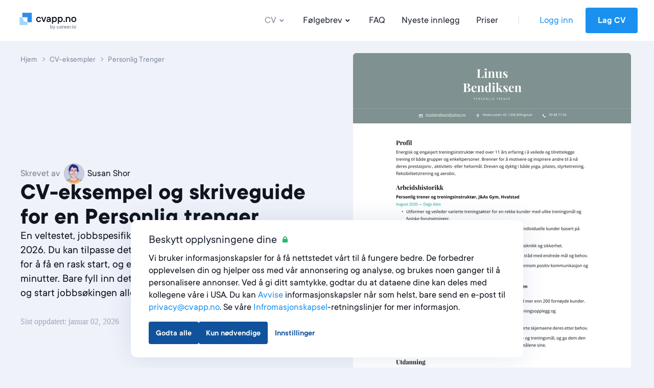

--- FILE ---
content_type: text/html; charset=utf-8
request_url: https://cvapp.no/cv-eksempler/personlig-trenger
body_size: 20898
content:
<!DOCTYPE html><html lang="nb"><head><link href="https://s3.resume.io" rel="preconnect" /><link href="https://s3.resume.io" rel="dns-prefetch" />  <script>
    dataLayer = [{"userId":"","userEmail":null,"userEmailEnc":"","countryId":10,"countryHost":"cvapp.no"}];

    function gtag(){dataLayer.push(arguments);}
    window.uetq = window.uetq || [];

          gtag('consent', 'default', {
            'ad_storage': 'granted',
            'analytics_storage': 'denied',
            'ad_user_data': 'granted',
            'ad_personalization': 'denied',
          });

            window.uetq.push('consent', 'default', {
              'ad_storage': 'granted',
              'analytics_storage': 'denied',
              'personalization_storage': 'denied',
              'functional_storage': 'granted',
              'security_storage': 'granted'
            });

    (function(w,d,s,l,i){w[l]=w[l]||[];w[l].push({'gtm.start':
    new Date().getTime(),event:'gtm.js'});var f=d.getElementsByTagName(s)[0],
    j=d.createElement(s),dl=l!='dataLayer'?'&l='+l:'';j.async=true;j.src=
    'https://www.googletagmanager.com/gtm.js?id='+i+dl;f.parentNode.insertBefore(j,f);
    })(window,document,'script','dataLayer','GTM-5NGBC2N');
  </script>

<script type="application/ld+json">
{
  "@context": "https://schema.org",
  "@type": "Organization",
  "name": "CVapp.no",
  "url": "https://cvapp.no",
  "logo": "https://s3.resume.io/uploads/country/logo_default/10/cvapp.no_black__3_.svg",
  "description": "Hos CVapp.no mener vi at det skal være enkelt og greit å lage en jobbverdig CV. Faktisk har vi alltid vært opptatt av å bygge systemer som er raske og enkle i bruk, men som likevel gir gode resultater. Vårt mål er å hjelpe jobbsøkere med å utvikle karrieren. Vi elsker å hjelpe folk med å skille seg ut i mengden og bli ansatt raskere."
}
</script>

<!-- tvscientific universal -->
<script>
  (function(w,d,t,r,u)
  {
    var f,n,i;
    w[u]=w[u]||[],f=function()
    {
      var o={ti:"5438304", enableAutoSpaTracking: true};
      o.q=w[u],w[u]=new UET(o),w[u].push("pageLoad")
    },
    n=d.createElement(t),n.src=r,n.async=1,n.onload=n.onreadystatechange=function()
    {
      var s=this.readyState;
      s&&s!=="loaded"&&s!=="complete"||(f(),n.onload=n.onreadystatechange=null)
    },
    i=d.getElementsByTagName(t)[0],i.parentNode.insertBefore(n,i)
  })
  (window,document,"script","//bat.bing.com/bat.js","uetq");
</script>
<meta content="examples_resume_show" name="page-event-label" /><meta charset="UTF-8">
<title>CV-eksempler og skrivetips for en Personlig trenger i 2026 (gratis guide) · cvapp.no · CVapp.no</title>
<meta name="description" content="CV-eksempel for en Personlig trenger ✓ Komplett guide ✓ Opprett en perfekt CV på 5 minutter ved å bruke våre CV-eksempler og -maler">
<link rel="canonical" href="https://cvapp.no/cv-eksempler/personlig-trenger">
<link rel="alternate" href="https://cvapp.de/lebenslauf-beispiele/personal-trainer-in" hreflang="de">
<link rel="alternate" href="https://cvkungen.se/cv-exempel/personlig-tranare" hreflang="sv">
<link rel="alternate" href="https://onlinecurriculo.com.br/exemplos-de-curriculo/personal-trainer" hreflang="pt-BR">
<link rel="alternate" href="https://cvster.nl/cv-voorbeelden/personal-trainer" hreflang="nl">
<link rel="alternate" href="https://resume.io/uk/cv-examples/personal-trainer" hreflang="en-GB">
<link rel="alternate" href="https://cvapp.no/cv-eksempler/personlig-trenger" hreflang="nb">
<link rel="alternate" href="https://resume.io/resume-examples/personal-trainer" hreflang="en">
<link rel="alternate" href="https://resume.io/resume-examples/personal-trainer" hreflang="x-default">
<link rel="image_src" href="https://s3.resume.io/uploads/country/og_image/10/cvapp.no-white.svg">
<meta property="og:url" content="https://cvapp.no/cv-eksempler/personlig-trenger">
<meta property="og:type" content="website">
<meta property="og:title" content="CV-eksempler og skrivetips for en Personlig trenger i 2026 (gratis guide) · cvapp.no">
<meta property="og:description" content="CV-eksempel for en Personlig trenger ✓ Komplett guide ✓ Opprett en perfekt CV på 5 minutter ved å bruke våre CV-eksempler og -maler">
<meta property="og:image" content="https://s3.resume.io/uploads/examples/resume/og_image/47790/persistent-resource/personlig-trenger-cv-eksempler.png">
<meta name="twitter:card" content="summary_large_image">
<meta name="twitter:site" content="@resumeio">
<meta name="twitter:title" content="CV-eksempler og skrivetips for en Personlig trenger i 2026 (gratis guide) · cvapp.no">
<meta name="twitter:description" content="CV-eksempel for en Personlig trenger ✓ Komplett guide ✓ Opprett en perfekt CV på 5 minutter ved å bruke våre CV-eksempler og -maler">
<meta name="twitter:image" content="https://s3.resume.io/uploads/country/og_image/10/cvapp.no-white.svg"><meta content="width=device-width, initial-scale=1.0" name="viewport" /><meta content="CVapp.no" name="apple-mobile-web-app-title" /><meta content="yes" name="apple-mobile-web-app-capable" /><meta content="white" name="apple-mobile-web-app-status-bar-style" /><link href="/app/manifest.json" rel="manifest" /><link rel="icon" type="image/x-icon" href="/assets/favicon/resume/favicon-370eedaf612a0ee315e4f32878253e4e0f900ff318654809a96e9a06db77d1af.ico" sizes="any" /><link rel="icon" type="image/svg+xml" href="/assets/favicon/resume/favicon-ebca70e4713ae491d50ce36cecf86663d8cc6790d3938049d342cd49be90fa7f.svg" /><link rel="apple-touch-icon" type="image/x-icon" href="/assets/favicon/resume/apple-touch-icon-3ccd76658da45cd5fb1f5bd43cf8614fda9b56d1b24ba948331622539c83d219.png" /><link rel="stylesheet" href="/assets/css/landing-11b0b16c4b9f8d0efc70d909ea151cfacdf1b1c679d05722cc377a73a36e5826.css" media="all" /><script src="/assets/js/landing-9c0cd27b81382ee349f235664373cf347bb46c9056454a0ad3cf53a27322a2eb.js" defer="defer"></script></head><body data-microsoft-consent="">    <noscript>
      <iframe src="https://www.googletagmanager.com/ns.html?id=GTM-5NGBC2N"
        height="0" width="0" style="display:none;visibility:hidden">
      </iframe>
    </noscript>
 <script>if (window.location.pathname === '/ai-resume-builder') {
  window.addEventListener('scroll', function() {
    let nav = document.querySelector('.nav__bar');
    let links = document.querySelectorAll('.nav__bar-link');
    let darkLogo = document.querySelector('.dark-logo');
    let whiteLogo = document.querySelector('.white-logo');
    if (window.scrollY > 0) {
      nav.style.backgroundColor = 'white';
      links.forEach(link => {
        link.style.color = 'var(--neutral-90)';
      });
      darkLogo.style.display = 'block';
      whiteLogo.style.display = 'none';
    } else {
      nav.style.backgroundColor = 'var(--indigo-90)';
      links.forEach(link => {
        link.style.color = 'white';
      });
      darkLogo.style.display = 'none';
      whiteLogo.style.display = 'block';
    }
  });
}</script><header class="nav make--sticky"><div class="nav__content"><div class="nav__bar false" style=""><a class="nav__bar-logo-rio" href="/"><img alt="cvapp.no logo - Online CV-verktøy" class="dark-logo " src="https://s3.resume.io/uploads/country/logo_default/10/cvapp.no_black__3_.svg" /></a><nav class="nav__bar-menu"><a class="nav__bar-link active" data-trigger="resume" href="/cv-eksempler">CV<svg xmlns="http://www.w3.org/2000/svg" height="20" viewBox="0 0 20 20" width="20"><path clip-rule="evenodd" d="m10.2 10.4 2.9-2.8 1.4 1.4-4.3 4.2-4.2-4.2 1.4-1.4z" fill-rule="evenodd"></path></svg></a><a class="nav__bar-link" data-trigger="cover_letter" href="/folgebreveksempler">Følgebrev<svg xmlns="http://www.w3.org/2000/svg" height="20" viewBox="0 0 20 20" width="20"><path clip-rule="evenodd" d="m10.2 10.4 2.9-2.8 1.4 1.4-4.3 4.2-4.2-4.2 1.4-1.4z" fill-rule="evenodd"></path></svg></a><a class="nav__bar-link" href="https://help.cvapp.no" target="_blank" rel="noopener noreferrer">FAQ</a><a class="nav__bar-link" href="/blog">Nyeste innlegg</a><a class="nav__bar-link" href="/pricing">Priser</a><div class="nav__bar-separator"></div><div class="nav__bar-auth"><a class="nav__bar-auth-link" id="my_account" data-internal-event="{&quot;name&quot;:&quot;click_log_in&quot;,&quot;label&quot;:&quot;examples_resume_show&quot;}" href="/app/auth/sign-in">Logg inn</a><a class="button" id="build_resume" data-label="examples_resume_show" href="/app/create-resume">Lag CV</a></div></nav><div class="nav__bar--mobile-menu"><div class="nav__bar-hamburger"><div class="nav__bar-hamburger-line nav__bar-hamburger-line--1"></div><div class="nav__bar-hamburger-line nav__bar-hamburger-line--2"></div><div class="nav__bar-hamburger-line nav__bar-hamburger-line--3"></div></div></div></div><div class="nav__dropdown"><div class="nav__document nav__dropdown-content nav__document--resume" data-content="resume"><div class="nav__document-container nav__dropdown-container  "><div class="nav__document-main"><div class="nav__document-templates"><div class="nav__dropdown-header"><a class="nav__dropdown-header-title" href="/cv-maler">CV-maler</a><a class="nav__dropdown-header-link" href="/cv-maler">Vis alle</a></div><nav class="nav__template-cats"><a class="nav__template-cat" href="/cv-maler/bilde"><svg xmlns="http://www.w3.org/2000/svg" width="24" height="24" viewBox="0 0 24 24" class="nav__template-cat-arrow"><path d="M9.4 7.3l1.4-1.5 5.9 5.5c.4.4.4 1 0 1.4l-6 5.5-1.3-1.5 5.1-4.7-5-4.7z"></path></svg><div class="nav__template-cat-title"><div class="nav__template-cat-icon" data-lazy-bg="/assets/template_category_icons/24x24/photo-3607b9a29db205f5a0c8478f4cfbf16eb0a6b6bb78021cf6ec671860ae28327d.svg"></div>Bilde</div><div class="nav__template-cat-subtitle"></div></a><a class="nav__template-cat" href="/cv-maler/Enkle"><svg xmlns="http://www.w3.org/2000/svg" width="24" height="24" viewBox="0 0 24 24" class="nav__template-cat-arrow"><path d="M9.4 7.3l1.4-1.5 5.9 5.5c.4.4.4 1 0 1.4l-6 5.5-1.3-1.5 5.1-4.7-5-4.7z"></path></svg><div class="nav__template-cat-title"><div class="nav__template-cat-icon" data-lazy-bg="/assets/template_category_icons/24x24/simple-50b769b9397b18d9d7c47f81f7423f6c8d81f83384855f9042b7e8fd70aa018c.svg"></div>Enkel</div><div class="nav__template-cat-subtitle">Rene, tidløse maler med en klassisk balansert oppsett. Et perfekt grunnleggende utgangspunkt</div></a><a class="nav__template-cat" href="/cv-maler/Kreative"><svg xmlns="http://www.w3.org/2000/svg" width="24" height="24" viewBox="0 0 24 24" class="nav__template-cat-arrow"><path d="M9.4 7.3l1.4-1.5 5.9 5.5c.4.4.4 1 0 1.4l-6 5.5-1.3-1.5 5.1-4.7-5-4.7z"></path></svg><div class="nav__template-cat-title"><div class="nav__template-cat-icon" data-lazy-bg="/assets/template_category_icons/24x24/creative-e98731a46451f10e9bcbc15ad92c1163e87724430eb0040c90a40b17168155f2.svg"></div>Kreativ</div><div class="nav__template-cat-subtitle">Maler som viser frem dine kreative evner og får deg til å skille deg ut</div></a><a class="nav__template-cat" href="/cv-maler/moderne"><svg xmlns="http://www.w3.org/2000/svg" width="24" height="24" viewBox="0 0 24 24" class="nav__template-cat-arrow"><path d="M9.4 7.3l1.4-1.5 5.9 5.5c.4.4.4 1 0 1.4l-6 5.5-1.3-1.5 5.1-4.7-5-4.7z"></path></svg><div class="nav__template-cat-title"><div class="nav__template-cat-icon" data-lazy-bg="/assets/template_category_icons/24x24/modern-7739d9b1ac29c5fcea4fbf3d67a371e16a9613abd183b906df158087529b8e1c.svg"></div>Moderne</div><div class="nav__template-cat-subtitle">Elegant, moderne layout med innslag av teknikk og design</div></a><a class="nav__template-cat" href="/cv-maler/Profesjonelle"><svg xmlns="http://www.w3.org/2000/svg" width="24" height="24" viewBox="0 0 24 24" class="nav__template-cat-arrow"><path d="M9.4 7.3l1.4-1.5 5.9 5.5c.4.4.4 1 0 1.4l-6 5.5-1.3-1.5 5.1-4.7-5-4.7z"></path></svg><div class="nav__template-cat-title"><div class="nav__template-cat-icon" data-lazy-bg="/assets/template_category_icons/24x24/professional-67dc037c914458e9de4d781247801b17fe0a5d1f8bd6b7d70ca4845a0a619e08.svg"></div>Profesjonell</div><div class="nav__template-cat-subtitle">Jobbvinnende maler for å utstråle profesjonalitet, pålitelighet og kompetanse</div></a></nav></div><div class="nav__document-examples"><div class="nav__dropdown-header"><a class="nav__dropdown-header-title" href="/cv-eksempler">CV-eksempler</a></div><nav class="nav__examples"><a class="nav__examples-item" href="/cv-eksempler/elev-pa-videregaende"><div class="nav__examples-item-name">Elev på videregående</div></a><a class="nav__examples-item" href="/cv-eksempler/student"><div class="nav__examples-item-name">Student</div></a><a class="nav__examples-item" href="/cv-eksempler/barnehage"><div class="nav__examples-item-name"> Barnehage</div></a><a class="nav__examples-item" href="/cv-eksempler/sykepleier"><div class="nav__examples-item-name">Sykepleier </div></a><a class="nav__examples-item" href="/cv-eksempler/kokk"><div class="nav__examples-item-name">Kokk</div></a><a class="nav__examples-action nav__dropdown-action" href="/cv-eksempler">Alle eksempler<svg xmlns="http://www.w3.org/2000/svg" width="24" height="24" viewBox="0 0 24 24"><path d="M9.4 7.3l1.4-1.5 5.9 5.5c.4.4.4 1 0 1.4l-6 5.5-1.3-1.5 5.1-4.7-5-4.7z"></path></svg></a></nav></div></div></div></div><div class="nav__document nav__dropdown-content nav__document--cover_letter" data-content="cover_letter"><div class="nav__document-container nav__dropdown-container  "><div class="nav__document-main"><div class="nav__document-templates"><div class="nav__dropdown-header"><a class="nav__dropdown-header-title" href="/folgebrevmaler">Følgebrevmaler</a><a class="nav__dropdown-header-link" href="/folgebrevmaler">Vis alle</a></div><nav class="nav__template-cats"><a class="nav__template-cat" href="/folgebrevmaler/enkel"><svg xmlns="http://www.w3.org/2000/svg" width="24" height="24" viewBox="0 0 24 24" class="nav__template-cat-arrow"><path d="M9.4 7.3l1.4-1.5 5.9 5.5c.4.4.4 1 0 1.4l-6 5.5-1.3-1.5 5.1-4.7-5-4.7z"></path></svg><div class="nav__template-cat-title"><div class="nav__template-cat-icon" data-lazy-bg="/assets/template_category_icons/24x24/simple-50b769b9397b18d9d7c47f81f7423f6c8d81f83384855f9042b7e8fd70aa018c.svg"></div>Enkel</div><div class="nav__template-cat-subtitle">Tidløse og klassiske maler som gjør det de skal</div></a><a class="nav__template-cat" href="/folgebrevmaler/kreativ"><svg xmlns="http://www.w3.org/2000/svg" width="24" height="24" viewBox="0 0 24 24" class="nav__template-cat-arrow"><path d="M9.4 7.3l1.4-1.5 5.9 5.5c.4.4.4 1 0 1.4l-6 5.5-1.3-1.5 5.1-4.7-5-4.7z"></path></svg><div class="nav__template-cat-title"><div class="nav__template-cat-icon" data-lazy-bg="/assets/template_category_icons/24x24/creative-e98731a46451f10e9bcbc15ad92c1163e87724430eb0040c90a40b17168155f2.svg"></div>Kreativ</div><div class="nav__template-cat-subtitle">Stilige maler som fremhever din originalitet og kreativitet</div></a><a class="nav__template-cat" href="/folgebrevmaler/moderne"><svg xmlns="http://www.w3.org/2000/svg" width="24" height="24" viewBox="0 0 24 24" class="nav__template-cat-arrow"><path d="M9.4 7.3l1.4-1.5 5.9 5.5c.4.4.4 1 0 1.4l-6 5.5-1.3-1.5 5.1-4.7-5-4.7z"></path></svg><div class="nav__template-cat-title"><div class="nav__template-cat-icon" data-lazy-bg="/assets/template_category_icons/24x24/modern-7739d9b1ac29c5fcea4fbf3d67a371e16a9613abd183b906df158087529b8e1c.svg"></div>Moderne</div><div class="nav__template-cat-subtitle">Elegant og attraktiv design som lar deg skille deg ut i innovative bransjer</div></a><a class="nav__template-cat" href="/folgebrevmaler/Profesjonell"><svg xmlns="http://www.w3.org/2000/svg" width="24" height="24" viewBox="0 0 24 24" class="nav__template-cat-arrow"><path d="M9.4 7.3l1.4-1.5 5.9 5.5c.4.4.4 1 0 1.4l-6 5.5-1.3-1.5 5.1-4.7-5-4.7z"></path></svg><div class="nav__template-cat-title"><div class="nav__template-cat-icon" data-lazy-bg="/assets/template_category_icons/24x24/professional-67dc037c914458e9de4d781247801b17fe0a5d1f8bd6b7d70ca4845a0a619e08.svg"></div>Profesjonell</div><div class="nav__template-cat-subtitle">Stilren design som fremhever dine ferdigheter og kompetanser i formelle felt</div></a></nav></div><div class="nav__document-examples"><div class="nav__dropdown-header"><a class="nav__dropdown-header-title" href="/folgebreveksempler">Følgebreveksempler</a></div><nav class="nav__examples"><a class="nav__examples-item" href="/folgebreveksempler/laerer"><div class="nav__examples-item-name">Lærer</div></a><a class="nav__examples-item" href="/folgebreveksempler/kundeservice"><div class="nav__examples-item-name">Kundeservice</div></a><a class="nav__examples-item" href="/folgebreveksempler/sykepleier"><div class="nav__examples-item-name">Sykepleier</div></a><a class="nav__examples-item" href="/folgebreveksempler/studenter"><div class="nav__examples-item-name">Studenter</div></a><a class="nav__examples-item" href="/folgebreveksempler/salg"><div class="nav__examples-item-name">Salg</div></a><a class="nav__examples-action nav__dropdown-action" href="/folgebreveksempler">Alle eksempler<svg xmlns="http://www.w3.org/2000/svg" width="24" height="24" viewBox="0 0 24 24"><path d="M9.4 7.3l1.4-1.5 5.9 5.5c.4.4.4 1 0 1.4l-6 5.5-1.3-1.5 5.1-4.7-5-4.7z"></path></svg></a></nav></div></div></div></div></div></div><div class="nav__menu"><div class="nav__menu-main"><ul class="collapse nav__menu-links-container"><div class="nav__menu-links-title">CV</div><ul class="collapse nav__menu-links-container"><li class="collapse__item"><div class="nav__menu-single-link-container"><a class="nav__menu-link" href="/cv-maler">CV-maler</a><div class="collapse__toggle nav__menu_collapse_button"><svg xmlns="http://www.w3.org/2000/svg" width="24" height="24" viewBox="0 0 24 24" fill="none" class="nav__menu_collapse_button_icon">
<path fill-rule="evenodd" clip-rule="evenodd" d="M16.7418 9.43164L18.2161 10.7831L12.7359 16.6762C12.3395 17.1086 11.6579 17.1086 11.2616 16.6762L5.8125 10.7831L7.28681 9.43164L11.9987 14.5206L16.7418 9.43164Z" fill="currentColor"></path>
</svg></div></div><div class="collapse__body"><div class="collapse__body-inner nav__menu-submenus-container"><a class="nav__menu-sublink" href="/cv-maler/bilde">Bilde</a><a class="nav__menu-sublink" href="/cv-maler/Enkle">Enkel</a><a class="nav__menu-sublink" href="/cv-maler/Kreative">Kreativ</a><a class="nav__menu-sublink" href="/cv-maler/moderne">Moderne</a><a class="nav__menu-sublink" href="/cv-maler/Profesjonelle">Profesjonell</a><a class="view-all-button" rel="nofollow" href="/cv-maler">Vis alle<svg xmlns="http://www.w3.org/2000/svg" width="24" height="24" viewBox="0 0 24 24" fill="none" class="view-all-button-icon">
<path fill-rule="evenodd" clip-rule="evenodd" d="M16.7418 9.43164L18.2161 10.7831L12.7359 16.6762C12.3395 17.1086 11.6579 17.1086 11.2616 16.6762L5.8125 10.7831L7.28681 9.43164L11.9987 14.5206L16.7418 9.43164Z" fill="currentColor"></path>
</svg></a></div></div></li><li class="collapse__item"><div class="nav__menu-single-link-container"><a class="nav__menu-link active" aria-current="page" href="/cv-eksempler">CV-eksempler</a><div class="collapse__toggle nav__menu_collapse_button"><svg xmlns="http://www.w3.org/2000/svg" width="24" height="24" viewBox="0 0 24 24" fill="none" class="nav__menu_collapse_button_icon">
<path fill-rule="evenodd" clip-rule="evenodd" d="M16.7418 9.43164L18.2161 10.7831L12.7359 16.6762C12.3395 17.1086 11.6579 17.1086 11.2616 16.6762L5.8125 10.7831L7.28681 9.43164L11.9987 14.5206L16.7418 9.43164Z" fill="currentColor"></path>
</svg></div></div><div class="collapse__body"><div class="collapse__body-inner nav__menu-submenus-container"><a class="nav__menu-sublink" href="/cv-eksempler/elev-pa-videregaende">Elev på videregående</a><a class="nav__menu-sublink" href="/cv-eksempler/student">Student</a><a class="nav__menu-sublink" href="/cv-eksempler/barnehage"> Barnehage</a><a class="nav__menu-sublink" href="/cv-eksempler/sykepleier">Sykepleier </a><a class="nav__menu-sublink" href="/cv-eksempler/kokk">Kokk</a><a class="view-all-button" rel="nofollow" href="/cv-eksempler">Vis alle<svg xmlns="http://www.w3.org/2000/svg" width="24" height="24" viewBox="0 0 24 24" fill="none" class="view-all-button-icon">
<path fill-rule="evenodd" clip-rule="evenodd" d="M16.7418 9.43164L18.2161 10.7831L12.7359 16.6762C12.3395 17.1086 11.6579 17.1086 11.2616 16.6762L5.8125 10.7831L7.28681 9.43164L11.9987 14.5206L16.7418 9.43164Z" fill="currentColor"></path>
</svg></a></div></div></li></ul></ul><ul class="collapse nav__menu-links-container"><div class="nav__menu-links-title">Følgebrev</div><li class="collapse__item"><div class="nav__menu-single-link-container"><a class="nav__menu-link" href="/folgebrevmaler">Følgebrevmaler</a><div class="collapse__toggle nav__menu_collapse_button"><svg xmlns="http://www.w3.org/2000/svg" width="24" height="24" viewBox="0 0 24 24" fill="none" class="nav__menu_collapse_button_icon">
<path fill-rule="evenodd" clip-rule="evenodd" d="M16.7418 9.43164L18.2161 10.7831L12.7359 16.6762C12.3395 17.1086 11.6579 17.1086 11.2616 16.6762L5.8125 10.7831L7.28681 9.43164L11.9987 14.5206L16.7418 9.43164Z" fill="currentColor"></path>
</svg></div></div><div class="collapse__body"><div class="collapse__body-inner nav__menu-submenus-container"><a class="nav__menu-sublink" href="/folgebrevmaler/enkel">Enkel</a><a class="nav__menu-sublink" href="/folgebrevmaler/kreativ">Kreativ</a><a class="nav__menu-sublink" href="/folgebrevmaler/moderne">Moderne</a><a class="nav__menu-sublink" href="/folgebrevmaler/Profesjonell">Profesjonell</a><a class="view-all-button" rel="nofollow" href="/folgebrevmaler">Vis alle<svg xmlns="http://www.w3.org/2000/svg" width="24" height="24" viewBox="0 0 24 24" fill="none" class="view-all-button-icon">
<path fill-rule="evenodd" clip-rule="evenodd" d="M16.7418 9.43164L18.2161 10.7831L12.7359 16.6762C12.3395 17.1086 11.6579 17.1086 11.2616 16.6762L5.8125 10.7831L7.28681 9.43164L11.9987 14.5206L16.7418 9.43164Z" fill="currentColor"></path>
</svg></a></div></div></li><li class="collapse__item"><div class="nav__menu-single-link-container"><a class="nav__menu-link" href="/folgebreveksempler">Følgebreveksempler</a><div class="collapse__toggle nav__menu_collapse_button"><svg xmlns="http://www.w3.org/2000/svg" width="24" height="24" viewBox="0 0 24 24" fill="none" class="nav__menu_collapse_button_icon">
<path fill-rule="evenodd" clip-rule="evenodd" d="M16.7418 9.43164L18.2161 10.7831L12.7359 16.6762C12.3395 17.1086 11.6579 17.1086 11.2616 16.6762L5.8125 10.7831L7.28681 9.43164L11.9987 14.5206L16.7418 9.43164Z" fill="currentColor"></path>
</svg></div></div><div class="collapse__body"><div class="collapse__body-inner nav__menu-submenus-container"><a class="nav__menu-sublink" href="/folgebreveksempler/laerer">Lærer</a><a class="nav__menu-sublink" href="/folgebreveksempler/kundeservice">Kundeservice</a><a class="nav__menu-sublink" href="/folgebreveksempler/sykepleier">Sykepleier</a><a class="nav__menu-sublink" href="/folgebreveksempler/studenter">Studenter</a><a class="nav__menu-sublink" href="/folgebreveksempler/salg">Salg</a><a class="view-all-button" rel="nofollow" href="/folgebreveksempler">Vis alle<svg xmlns="http://www.w3.org/2000/svg" width="24" height="24" viewBox="0 0 24 24" fill="none" class="view-all-button-icon">
<path fill-rule="evenodd" clip-rule="evenodd" d="M16.7418 9.43164L18.2161 10.7831L12.7359 16.6762C12.3395 17.1086 11.6579 17.1086 11.2616 16.6762L5.8125 10.7831L7.28681 9.43164L11.9987 14.5206L16.7418 9.43164Z" fill="currentColor"></path>
</svg></a></div></div></li></ul><ul class="collapse nav__menu-links-container"><div class="nav__menu-links-title">Nyeste innlegg</div><a class="nav__menu-sublink" href="/blog">Nyeste innlegg</a></ul></div><div class="nav__menu-secondary"><div class="nav__menu-secondary-links"><a class="nav__menu-secondary-link" href="/pricing">Priser</a><a class="nav__menu-secondary-link" href="/about">Om oss</a><a class="nav__menu-secondary-link" href="https://help.cvapp.no" target="_blank" rel="noopener noreferrer">FAQ</a><a class="nav__menu-secondary-link" href="/contact">Kontakt oss</a></div></div><div class="space-filler"></div><div class="nav__menu-auth"><a class="button button--outline auth-button log-in" id="mobile_my_account" href="/app/auth/sign-in">Min konto</a><a class="button auth-button" id="mobile_build_resume" data-internal-event="{&quot;name&quot;:&quot;click_sign_up&quot;,&quot;label&quot;:&quot;examples_resume_show&quot;}" href="/app/create-resume">Lag CV</a></div></div></header><div class="container container--main"><meta content="2024-08-01T11:00:25+02:00" property="article:published_time" /><meta content="2026-01-02T16:58:20+01:00" property="article:modified_time" /><script type="application/ld+json">
  [{"@context":"http://schema.org/","@type":"CreativeWorkSeries","name":"CV-eksempler og skrivetips for en Personlig trenger i 2026 (gratis guide) · cvapp.no","description":"CV-eksempel for en Personlig trenger ✓ Komplett guide ✓ Opprett en perfekt CV på 5 minutter ved å bruke våre CV-eksempler og -maler","aggregateRating":{"@type":"AggregateRating","ratingValue":4.2,"reviewCount":53}}]
</script>
<script type="application/ld+json">
  {"@context":"https://schema.org","@type":"Article","url":"https://cvapp.no/cv-eksempler/personlig-trenger","headline":"CV-eksempler og skrivetips for en Personlig trenger i 2026 (gratis guide) · cvapp.no","image":{"@type":"ImageObject","url":"https://s3.resume.io/uploads/examples/resume/resume_pages/47790/persistent-resource/personlig-trenger-cv-eksempler.jpg"},"description":"CV-eksempel for en Personlig trenger ✓ Komplett guide ✓ Opprett en perfekt CV på 5 minutter ved å bruke våre CV-eksempler og -maler","author":{"@type":"Person","name":"Susan Shor","url":"https://cvapp.no/blog/authors/susan-shor","description":"Experienced writer and editor with expertise in education, curriculum, technology, and human resources. Specializing in explaining complex topics in clear, precise language. Susan maintains a travel blog of her adventures with her husband and anyone else she can convince to go with her, loves taking photographs, and has a German shepherd who wants to walk no matter how cold and snowy the Chicago winters get. Of course, as a writer, she has an incomplete novel sitting on her hard drive.","image":{"@type":"ImageObject","url":"https://s3.resume.io/uploads/authors/writer/avatar/1804/IMG_3053.png"},"sameAs":["https://www.linkedin.com/in/susanshor-freelance-education-writer-editor/"],"worksFor":{"@type":"Organization","name":"cvapp.no","url":"https://cvapp.no/cv-eksempler/personlig-trenger"}},"publisher":{"@type":"Organization","name":"cvapp.no","url":"https://cvapp.no/cv-eksempler/personlig-trenger","logo":{"@type":"ImageObject","url":"https://s3.resume.io/uploads/country/logo_default/2/for-light-bg.svg"},"sameAs":["https://nl.linkedin.com/company/resume-io","https://www.youtube.com/@resumeio","https://nl.pinterest.com/resumeio/","https://www.instagram.com/resume.io/","https://www.facebook.com/resume.io/","https://www.tiktok.com/@resume.io","https://no.trustpilot.com/evaluate/embed/cvapp.no"]}}
</script>
<div class="blog-post blog-post--example"><div class="example-post-hero"><div class="example-post-hero__container"><div class="example-post-hero__text"><ol class="example-post-hero__breadcrumbs" itemscope="" itemtype="http://schema.org/BreadcrumbList"><li class="example-post-hero__breadcrumbs-item" itemprop="itemListElement" itemscope="" itemtype="http://schema.org/ListItem"><a class="example-post-hero__breadcrumbs-link" itemprop="item" title="Hjem" href="/"><span itemprop="name">Hjem</span></a><meta content="1" itemprop="position" /></li><li class="example-post-hero__breadcrumbs-item" itemprop="itemListElement" itemscope="" itemtype="http://schema.org/ListItem"><a class="example-post-hero__breadcrumbs-link" itemprop="item" title="CV-eksempler" href="/cv-eksempler"><span itemprop="name">CV-eksempler</span></a><meta content="2" itemprop="position" /></li><li class="example-post-hero__breadcrumbs-item" itemprop="itemListElement" itemscope="" itemtype="http://schema.org/ListItem"><span class="example-post-hero__breadcrumbs-label" itemprop="name">Personlig trenger</span><meta content="3" itemprop="position" /></li></ol><div class="example-post-hero__text-inner cprw_left"><div class="blog-post__hero-author-with-cprw short_cprw"><div class="blog-post__hero-author">Skrevet av <a class="blog-post-preview__author-link" href="/blog/authors/susan-shor"><span class="blog-post-preview__author-avatar"><img srcset="https://s3.resume.io/cdn-cgi/image/width=28,height=28,dpr=1,fit=cover,quality=85,format=auto/uploads/authors/writer/avatar/1804/IMG_3053.png 1x, https://s3.resume.io/cdn-cgi/image/width=28,height=28,dpr=2,fit=cover,quality=85,format=auto/uploads/authors/writer/avatar/1804/IMG_3053.png 2x" width="28" height="28" class="blog-post-preview__author-avatar-inner" loading="lazy" alt="Susan Shor" title="Susan Shor" src="https://s3.resume.io/cdn-cgi/image/width=28,height=28,fit=cover,quality=85,format=auto/uploads/authors/writer/avatar/1804/IMG_3053.png" /></span>Susan Shor</a></div></div><h1 class="example-post-hero__title cprw_left">CV-eksempel og skriveguide for en Personlig trenger</h1><div class="example-post-hero__lead cprw_left">En veltestet, jobbspesifikk CV-mal for å dra i land drømmejobben i 2026. Du kan tilpasse dette CV-eksemplet for en Personlig trenger for å få en rask start, og enkelt opprette en perfekt CV på bare få minutter. Bare fyll inn detaljene dine, last ned den nye CV-en din og start jobbsøkingen allerede i dag!</div><div class="example-post-dates-container"><span>Sist oppdatert: januar 02, 2026</span></div></div><div class="example-post-hero__rating"><div class="examples-rating__text"><div class="examples-rating__score">4.2</div><div class="examples-rating__container"><div class="examples-rating__title">Gjennomsnittlig rangering</div><div class="examples-rating__subtitle"><div @example.rating_reviews="" id="">har allerede gitt sin stemme</div></div></div></div><div class="examples-rating__stars"><svg xmlns="http://www.w3.org/2000/svg" height="24" viewBox="0 0 24 24" width="24" class="examples-rating__star"><path d="m12 15.68-3.70396227 2.1993505c-.23743887.1409872-.54421383.0627977-.68520103-.1746412-.06524103-.1098735-.08593913-.2405561-.057844-.3652126l.94711932-4.2023142-3.2362939-2.8430407c-.20745945-.1822504-.22789547-.49817259-.04564512-.70563204.08433531-.09600068.20222583-.1560689.32946307-.16786982l4.2893142-.39782248 1.70382263-3.95644631c.1092219-.25362412.4033667-.37068526.6569908-.26146338.1173631.05054181.2109216.14410025.2614634.26146338l1.7038226 3.95644631 4.2893142.39782248c.2749623.02550202.4771898.26907647.4516878.54403875-.0118009.12723721-.0718691.24512771-.1678698.32946311l-3.2362939 2.8430407.9471193 4.2023142c.0607142.2693852-.1084472.5369836-.3778324.5976978-.1246565.0280951-.2553391.007397-.3652126-.057844z"></path></svg><svg xmlns="http://www.w3.org/2000/svg" height="24" viewBox="0 0 24 24" width="24" class="examples-rating__star"><path d="m12 15.68-3.70396227 2.1993505c-.23743887.1409872-.54421383.0627977-.68520103-.1746412-.06524103-.1098735-.08593913-.2405561-.057844-.3652126l.94711932-4.2023142-3.2362939-2.8430407c-.20745945-.1822504-.22789547-.49817259-.04564512-.70563204.08433531-.09600068.20222583-.1560689.32946307-.16786982l4.2893142-.39782248 1.70382263-3.95644631c.1092219-.25362412.4033667-.37068526.6569908-.26146338.1173631.05054181.2109216.14410025.2614634.26146338l1.7038226 3.95644631 4.2893142.39782248c.2749623.02550202.4771898.26907647.4516878.54403875-.0118009.12723721-.0718691.24512771-.1678698.32946311l-3.2362939 2.8430407.9471193 4.2023142c.0607142.2693852-.1084472.5369836-.3778324.5976978-.1246565.0280951-.2553391.007397-.3652126-.057844z"></path></svg><svg xmlns="http://www.w3.org/2000/svg" height="24" viewBox="0 0 24 24" width="24" class="examples-rating__star"><path d="m12 15.68-3.70396227 2.1993505c-.23743887.1409872-.54421383.0627977-.68520103-.1746412-.06524103-.1098735-.08593913-.2405561-.057844-.3652126l.94711932-4.2023142-3.2362939-2.8430407c-.20745945-.1822504-.22789547-.49817259-.04564512-.70563204.08433531-.09600068.20222583-.1560689.32946307-.16786982l4.2893142-.39782248 1.70382263-3.95644631c.1092219-.25362412.4033667-.37068526.6569908-.26146338.1173631.05054181.2109216.14410025.2614634.26146338l1.7038226 3.95644631 4.2893142.39782248c.2749623.02550202.4771898.26907647.4516878.54403875-.0118009.12723721-.0718691.24512771-.1678698.32946311l-3.2362939 2.8430407.9471193 4.2023142c.0607142.2693852-.1084472.5369836-.3778324.5976978-.1246565.0280951-.2553391.007397-.3652126-.057844z"></path></svg><svg xmlns="http://www.w3.org/2000/svg" height="24" viewBox="0 0 24 24" width="24" class="examples-rating__star"><path d="m12 15.68-3.70396227 2.1993505c-.23743887.1409872-.54421383.0627977-.68520103-.1746412-.06524103-.1098735-.08593913-.2405561-.057844-.3652126l.94711932-4.2023142-3.2362939-2.8430407c-.20745945-.1822504-.22789547-.49817259-.04564512-.70563204.08433531-.09600068.20222583-.1560689.32946307-.16786982l4.2893142-.39782248 1.70382263-3.95644631c.1092219-.25362412.4033667-.37068526.6569908-.26146338.1173631.05054181.2109216.14410025.2614634.26146338l1.7038226 3.95644631 4.2893142.39782248c.2749623.02550202.4771898.26907647.4516878.54403875-.0118009.12723721-.0718691.24512771-.1678698.32946311l-3.2362939 2.8430407.9471193 4.2023142c.0607142.2693852-.1084472.5369836-.3778324.5976978-.1246565.0280951-.2553391.007397-.3652126-.057844z"></path></svg><svg xmlns="http://www.w3.org/2000/svg" height="24" viewBox="0 0 24 24" width="24" class="examples-rating__star examples-rating__star--inactive"><path d="m12 15.68-3.70396227 2.1993505c-.23743887.1409872-.54421383.0627977-.68520103-.1746412-.06524103-.1098735-.08593913-.2405561-.057844-.3652126l.94711932-4.2023142-3.2362939-2.8430407c-.20745945-.1822504-.22789547-.49817259-.04564512-.70563204.08433531-.09600068.20222583-.1560689.32946307-.16786982l4.2893142-.39782248 1.70382263-3.95644631c.1092219-.25362412.4033667-.37068526.6569908-.26146338.1173631.05054181.2109216.14410025.2614634.26146338l1.7038226 3.95644631 4.2893142.39782248c.2749623.02550202.4771898.26907647.4516878.54403875-.0118009.12723721-.0718691.24512771-.1678698.32946311l-3.2362939 2.8430407.9471193 4.2023142c.0607142.2693852-.1084472.5369836-.3778324.5976978-.1246565.0280951-.2553391.007397-.3652126-.057844z"></path></svg></div></div></div><a class="example-post-hero__image-container" data-internal-event="{&quot;name&quot;:&quot;click_edit_resume_example&quot;,&quot;source&quot;:&quot;examples_resume_cta&quot;}" data-marketing-event="{&quot;category&quot;:&quot;Example Page&quot;,&quot;action&quot;:&quot;Click Top CTA&quot;}" href="/app/create-resume?example_id=47790&amp;template=oslo"><img srcset="https://s3.resume.io/cdn-cgi/image/width=544,dpr=0.77,format=auto/uploads/examples/resume/resume_pages/47790/persistent-resource/personlig-trenger-cv-eksempler.jpg 420w, https://s3.resume.io/cdn-cgi/image/width=544,dpr=1.54,format=auto/uploads/examples/resume/resume_pages/47790/persistent-resource/personlig-trenger-cv-eksempler.jpg 840w, https://s3.resume.io/cdn-cgi/image/width=544,dpr=1.0,format=auto/uploads/examples/resume/resume_pages/47790/persistent-resource/personlig-trenger-cv-eksempler.jpg 544w, https://s3.resume.io/cdn-cgi/image/width=544,dpr=2.0,format=auto/uploads/examples/resume/resume_pages/47790/persistent-resource/personlig-trenger-cv-eksempler.jpg 1088w" sizes="(max-width: 767px) 420px, 544px" width="544" class="example-post-hero__image" alt="CV-eksempel og skriveguide for en Personlig trenger" src="https://s3.resume.io/cdn-cgi/image/width=544,format=auto/uploads/examples/resume/resume_pages/47790/persistent-resource/personlig-trenger-cv-eksempler.jpg" /><div class="example-post-hero__image-cta"><div class="button">Redigere denne CV-en</div></div></a></div></div><div class="blog-post__content"><div class="blog-post__content-inner"><div class="blog-post__content-aside blog-post__content-aside--left ab-test-v1"><div class="blog-aside"><div class="blog-aside__item"><div class="blog-aside-toc blog-aside-toc--flat"><div class="blog-aside-toc__title"><div class="blog-aside-toc__title-chevron"></div>Innholdsfortegnelse</div><div class="blog-aside-toc__progress"><div class="blog-aside-toc__progress-inner"></div></div><div class="blog-aside-toc__body ab-test-v1"><div class="blog-aside-toc__list_main"><ul><a class="blog-aside-toc__item-ul" data-internal-event="{&quot;name&quot;:&quot;click_table_of_content&quot;,&quot;label&quot;:&quot;examples_resume_show&quot;,&quot;block&quot;:&quot;static&quot;,&quot;url&quot;:&quot;#hvordan-skrive-cv-for-en-personlig-trener&quot;,&quot;website_host&quot;:&quot;cvapp.no&quot;}" href="#hvordan-skrive-cv-for-en-personlig-trener">Hvordan skrive CV for en personlig trener</a><li><a class="blog-aside-toc__sub_item-li" data-internal-event="{&quot;name&quot;:&quot;click_table_of_content&quot;,&quot;label&quot;:&quot;examples_resume_show&quot;,&quot;block&quot;:&quot;static&quot;,&quot;url&quot;:&quot;#velge-beste-cv-oppsett-for-en-personlig-trener&quot;,&quot;website_host&quot;:&quot;cvapp.no&quot;}" href="#velge-beste-cv-oppsett-for-en-personlig-trener">Velge beste CV-oppsett for en personlig trener</a></li><li><a class="blog-aside-toc__sub_item-li" data-internal-event="{&quot;name&quot;:&quot;click_table_of_content&quot;,&quot;label&quot;:&quot;examples_resume_show&quot;,&quot;block&quot;:&quot;static&quot;,&quot;url&quot;:&quot;#inkluder-kontaktinformasjonen-din&quot;,&quot;website_host&quot;:&quot;cvapp.no&quot;}" href="#inkluder-kontaktinformasjonen-din">Inkluder kontaktinformasjonen din</a></li><li><a class="blog-aside-toc__sub_item-li" data-internal-event="{&quot;name&quot;:&quot;click_table_of_content&quot;,&quot;label&quot;:&quot;examples_resume_show&quot;,&quot;block&quot;:&quot;static&quot;,&quot;url&quot;:&quot;#benytt-deg-av-en-profiltekst&quot;,&quot;website_host&quot;:&quot;cvapp.no&quot;}" href="#benytt-deg-av-en-profiltekst">Benytt deg av en profiltekst</a></li><li><a class="blog-aside-toc__sub_item-li" data-internal-event="{&quot;name&quot;:&quot;click_table_of_content&quot;,&quot;label&quot;:&quot;examples_resume_show&quot;,&quot;block&quot;:&quot;static&quot;,&quot;url&quot;:&quot;#presenter-din-arbeidserfaring-ekspert-pa-a-motivere&quot;,&quot;website_host&quot;:&quot;cvapp.no&quot;}" href="#presenter-din-arbeidserfaring-ekspert-pa-a-motivere">Presenter din arbeidserfaring: Ekspert på å motivere</a></li><li><a class="blog-aside-toc__sub_item-li" data-internal-event="{&quot;name&quot;:&quot;click_table_of_content&quot;,&quot;label&quot;:&quot;examples_resume_show&quot;,&quot;block&quot;:&quot;static&quot;,&quot;url&quot;:&quot;#for-opp-utdanningen-din-og-relevante-sertifiseringer&quot;,&quot;website_host&quot;:&quot;cvapp.no&quot;}" href="#for-opp-utdanningen-din-og-relevante-sertifiseringer">Før opp utdanningen din og relevante sertifiseringer</a></li><li><a class="blog-aside-toc__sub_item-li" data-internal-event="{&quot;name&quot;:&quot;click_table_of_content&quot;,&quot;label&quot;:&quot;examples_resume_show&quot;,&quot;block&quot;:&quot;static&quot;,&quot;url&quot;:&quot;#ta-med-relevante-nokkelferdigheter-som-gjor-deg-til-en-god-personlig-trener&quot;,&quot;website_host&quot;:&quot;cvapp.no&quot;}" href="#ta-med-relevante-nokkelferdigheter-som-gjor-deg-til-en-god-personlig-trener">Ta med relevante nøkkelferdigheter som gjør deg til en god personlig trener</a></li><li><a class="blog-aside-toc__sub_item-li" data-internal-event="{&quot;name&quot;:&quot;click_table_of_content&quot;,&quot;label&quot;:&quot;examples_resume_show&quot;,&quot;block&quot;:&quot;static&quot;,&quot;url&quot;:&quot;#velge-riktig-cv-layout-og-design-for-en-personlig-trener&quot;,&quot;website_host&quot;:&quot;cvapp.no&quot;}" href="#velge-riktig-cv-layout-og-design-for-en-personlig-trener">Velge riktig CV-layout og design for en personlig trener</a></li></ul></div><a class="button blog-aside-toc__button" data-internal-event="{&quot;name&quot;:&quot;click_create_resume&quot;,&quot;label&quot;:&quot;examples_resume_show&quot;,&quot;block&quot;:&quot;static&quot;,&quot;url&quot;:&quot;/app/create-resume&quot;,&quot;website_host&quot;:&quot;cvapp.no&quot;}" href="/app/create-resume">Create my resume</a></div></div></div></div></div><div class="blog-post__content-main"><div class="blog-post__content-main-wrapper"><div class="text-format_example__container"><div class="text-format_example__heading_container"><div class="text-format_example__heading_confirmed_container"><svg xmlns="http://www.w3.org/2000/svg" width="30" height="30" viewBox="0 0 30 30" fill="none">
<path d="M6 13.4211L13.3548 21L25 9" stroke="#25B869" stroke-width="3" fill="none"></path>
</svg><span class="text-format_example_heading_label">CV-eksempel (tekstformat)</span></div><div class="text-format_example__heading_copyboard" id="entire_profile_copy">Kopier til utklippstavlen</div></div><div id="text-format_example_entire_cv"><div class="text-format_example__section_container"><div class="text-format_example__section_title">Linus Bendiksen</div><div class="text-format_example__section_title">Personlig trener</div><div class="text-format_example__section_description">linusbendiksen@yahoo.no | 99 88 77 66 | , </div></div><div class="text-format_example__section_container"><div class="text-format_example__section_title">Profil</div><div class="text-format_example__section_description"><p>Energisk og engasjert treningsinstruktør med over 11 års erfaring i å veilede og tilrettelegge trening til både grupper og enkeltpersoner. Brenner for å motivere og inspirere andre til å nå deres prestasjons-, aktivitets- eller helsemål. Dreven og dyktig i både yoga, pilates, styrketrening, fleksibilitetstrening og aerobic.</p></div></div><div class="text-format_example__section_container"><div class="text-format_example__section_title">Arbeidserfaring</div><div class="text-format_example__section_description"><p class="text-format_example__dates">08/2020 - 05/2024, Personlig trener og treningsinstruktør, J&amp;As Gym, Hvalstad</p><ul><li><p>Utformer og veileder varierte treningsøkter for en rekke kunder med ulike treningsmål og fysiske forutsetninger.</p></li><li><p>Skreddersyr treningsopplegg og ernæringsprogrammer for individuelle kunder basert på deres behov og ønsker.</p></li><li><p>Leder gruppetimer med fokus på motivasjon, formidling av teknikk og sikkerhet.</p></li><li><p>Evaluerer kundenes fremgang og tilpasser treningsopplegg i tråd med endrede mål og behov.</p></li><li><p>Etablerer sterke og tillitsbaserte relasjoner med kundene gjennom positiv kommunikasjon og personlig engasjement.</p></li></ul><p class="text-format_example__dates">08/2013 - 07/2020, Personlig trener og coach, Linus trening og velvære, Slependen</p><ul><li><p>Stolt eier av, og personlig trener og coach i eget foretak med mer enn 200 fornøyde kunder.</p></li><li><p>Utviklet og implementerte individuelle og skreddersydde treningsopplegg og ernæringsprogrammer for kundene.</p></li><li><p>Utførte ukentlige vurderinger av kundenes fremgang og justerte skjemaene deres etter behov.</p></li><li><p>Jobbet utrettelig med å hjelpe kundene med å nå sine helse- og treningsmål, og ga dem den nødvendige kunnskapen og verktøyene for å opprettholde målene sine.</p></li></ul></div></div><div class="text-format_example__section_container"><div class="text-format_example__section_title">Utdanning</div><div class="text-format_example__section_description"><p class="text-format_example__dates">08/2012 - 05/2013, Personlig trener, Norges Idrettshøgskole, Oslo</p><p class="text-format_example__dates">08/2009 - 06/2012, , NTG Bærum, Bekkestua</p></div></div><div class="text-format_example__section_container"><div class="text-format_example__section_title">Språk</div><ul><li>Norsk</li><li>Svensk</li></ul><div class="text-format_example__section_title">Ferdigheter</div><ul><li>Ekspert på trening og ernæring</li><li>Motiverende og inspirerende</li><li>Empatisk og engasjert</li><li>Tilpasningsdyktig</li><li>Serviceinnstilt og ansvarsbevisst</li></ul></div></div></div></div><div class="blog-post-footer"><div class="blog-post-footer__actions"><div class="blog-post-footer__rating"><div class="blog-post-footer__rating-number"><div class="blog-post-footer__rating-average">4.2</div><div class="blog-post-footer__rating-stars"><svg xmlns="http://www.w3.org/2000/svg" height="20" viewBox="0 0 20 20" width="20" class="blog-post-footer__rating-star blog-post-footer__rating-star--inactive blog-post-footer__rating-star--with-hover"><path d="m9.99999 13.7624-3.75427 2.1684c-.24066.139-.5516.0619-.69451-.1722-.06612-.1083-.0871-.2371-.05862-.36l.95998-4.1432-3.28025-2.80307c-.21027-.17968-.23099-.49116-.04626-.6957.08548-.09465.20497-.15387.33393-.16551l4.34757-.39222 1.72696-3.90079c.11071-.25006.40885-.36547.66588-.25778.119.04983.2138.14207.2651.25778l1.7269 3.90079 4.3476.39222c.2787.02514.4836.26529.4578.53639-.012.12544-.0728.24168-.1701.32482l-3.2803 2.80307.96 4.1432c.0615.2656-.1099.5294-.383.5893-.1263.0277-.2588.0073-.3701-.0571z"></path></svg><svg xmlns="http://www.w3.org/2000/svg" height="20" viewBox="0 0 20 20" width="20" class="blog-post-footer__rating-star blog-post-footer__rating-star--with-hover"><path d="m9.99999 13.7624-3.75427 2.1684c-.24066.139-.5516.0619-.69451-.1722-.06612-.1083-.0871-.2371-.05862-.36l.95998-4.1432-3.28025-2.80307c-.21027-.17968-.23099-.49116-.04626-.6957.08548-.09465.20497-.15387.33393-.16551l4.34757-.39222 1.72696-3.90079c.11071-.25006.40885-.36547.66588-.25778.119.04983.2138.14207.2651.25778l1.7269 3.90079 4.3476.39222c.2787.02514.4836.26529.4578.53639-.012.12544-.0728.24168-.1701.32482l-3.2803 2.80307.96 4.1432c.0615.2656-.1099.5294-.383.5893-.1263.0277-.2588.0073-.3701-.0571z"></path></svg><svg xmlns="http://www.w3.org/2000/svg" height="20" viewBox="0 0 20 20" width="20" class="blog-post-footer__rating-star blog-post-footer__rating-star--with-hover"><path d="m9.99999 13.7624-3.75427 2.1684c-.24066.139-.5516.0619-.69451-.1722-.06612-.1083-.0871-.2371-.05862-.36l.95998-4.1432-3.28025-2.80307c-.21027-.17968-.23099-.49116-.04626-.6957.08548-.09465.20497-.15387.33393-.16551l4.34757-.39222 1.72696-3.90079c.11071-.25006.40885-.36547.66588-.25778.119.04983.2138.14207.2651.25778l1.7269 3.90079 4.3476.39222c.2787.02514.4836.26529.4578.53639-.012.12544-.0728.24168-.1701.32482l-3.2803 2.80307.96 4.1432c.0615.2656-.1099.5294-.383.5893-.1263.0277-.2588.0073-.3701-.0571z"></path></svg><svg xmlns="http://www.w3.org/2000/svg" height="20" viewBox="0 0 20 20" width="20" class="blog-post-footer__rating-star blog-post-footer__rating-star--with-hover"><path d="m9.99999 13.7624-3.75427 2.1684c-.24066.139-.5516.0619-.69451-.1722-.06612-.1083-.0871-.2371-.05862-.36l.95998-4.1432-3.28025-2.80307c-.21027-.17968-.23099-.49116-.04626-.6957.08548-.09465.20497-.15387.33393-.16551l4.34757-.39222 1.72696-3.90079c.11071-.25006.40885-.36547.66588-.25778.119.04983.2138.14207.2651.25778l1.7269 3.90079 4.3476.39222c.2787.02514.4836.26529.4578.53639-.012.12544-.0728.24168-.1701.32482l-3.2803 2.80307.96 4.1432c.0615.2656-.1099.5294-.383.5893-.1263.0277-.2588.0073-.3701-.0571z"></path></svg><svg xmlns="http://www.w3.org/2000/svg" height="20" viewBox="0 0 20 20" width="20" class="blog-post-footer__rating-star blog-post-footer__rating-star--with-hover"><path d="m9.99999 13.7624-3.75427 2.1684c-.24066.139-.5516.0619-.69451-.1722-.06612-.1083-.0871-.2371-.05862-.36l.95998-4.1432-3.28025-2.80307c-.21027-.17968-.23099-.49116-.04626-.6957.08548-.09465.20497-.15387.33393-.16551l4.34757-.39222 1.72696-3.90079c.11071-.25006.40885-.36547.66588-.25778.119.04983.2138.14207.2651.25778l1.7269 3.90079 4.3476.39222c.2787.02514.4836.26529.4578.53639-.012.12544-.0728.24168-.1701.32482l-3.2803 2.80307.96 4.1432c.0615.2656-.1099.5294-.383.5893-.1263.0277-.2588.0073-.3701-.0571z"></path></svg></div></div><div class="blog-post-footer__rating-text"><div class="blog-post-footer__rating-amount" data-amount="53" data-template="#AMOUNT# av leserne har vurdert denne artikkelen">53 av leserne har vurdert denne artikkelen</div></div></div><div class="blog-post-footer__share"><a class="blog-post-footer__share-button blog-post-footer__share-button--twitter" href="https://twitter.com/share?text=&amp;url=https%3A%2F%2Fcvapp.no%2Fcv-eksempler%2Fpersonlig-trenger" rel="noopener noreferrer" target="_blank"><svg xmlns="http://www.w3.org/2000/svg" height="24" viewBox="0 0 24 24" width="24" class="blog-post-footer__social-icon blog-post-footer__social-icon--twitter"><path d="m22 6.65726165c-.6623425.28108342-1.3739739.47108558-2.1209724.55651422.7623969-.43740537 1.3479583-1.13001995 1.6237234-1.95537024-.7136354.40507102-1.503876.69917566-2.3450931.85765099-.6735924-.68689466-1.6333913-1.11605662-2.6955651-1.11605662-2.0394452 0-3.6928756 1.58236439-3.6928756 3.53420174 0 .27701218.0326601.54675671.0956249.80546516-3.06913467-.14743926-5.79025826-1.55447139-7.6116297-3.69281165-.3178822.52199284-.50002637 1.12911149-.50002637 1.77684155 0 1.22621548.65193623 2.3080199 1.64284835 2.9418203-.60535428-.018371-1.17477895-.1773511-1.67262564-.44208227-.00035156.0147372-.00035156.02954169-.00035156.04444712 0 1.71240835 1.27297017 3.14083975 2.962295 3.46559635-.30983143.0807181-.63611595.1240549-.97291217.1240549-.23797219 0-.46929986-.0222067-.69482676-.0635247.46996783 1.4040712 1.83374642 2.4260521 3.44973545 2.4544834-1.26386472.9480257-2.85619364 1.5129852-4.58640511 1.5129852-.29808926 0-.59203009-.0166887-.88094359-.0494941 1.63427025 1.0029032 3.5754188 1.588017 5.66088347 1.588017 6.79256093 0 10.50705763-5.3855368 10.50705763-10.05601673 0-.15322646-.0036563-.30564541-.0107227-.45725684.7216158-.49827201 1.3477123-1.1207335 1.8427816-1.82946478z"></path></svg><div class="blog-post-footer__share-button-text">Tvitre</div></a><a class="blog-post-footer__share-button" href="https://www.facebook.com/sharer/sharer.php?u=https%3A%2F%2Fcvapp.no%2Fcv-eksempler%2Fpersonlig-trenger" rel="noopener noreferrer" target="_blank"><svg xmlns="http://www.w3.org/2000/svg" width="24" height="24" viewBox="0 0 24 24" class="blog-post-footer__social-icon blog-post-footer__social-icon--facebook">
  <path d="M9.7 6.5V9H8v3h1.7v9h3.6v-9h2.4l.3-3h-2.7V6.9c0-.3.4-.7.8-.7H16V3h-2.6C9.6 3 9.7 6 9.7 6.5z"></path>
</svg><div class="blog-post-footer__share-button-text">Del</div></a></div></div><a href="/blog/authors/susan-shor"><div class="blog-post-footer__author"><div class="blog-post-footer__author-image" data-lazy-bg="https://s3.resume.io/cdn-cgi/image/width=96,height=96,dpr=1,fit=crop,format=auto/uploads/authors/writer/avatar/1804/IMG_3053.png 1x, https://s3.resume.io/cdn-cgi/image/width=96,height=96,dpr=2,fit=crop,format=auto/uploads/authors/writer/avatar/1804/IMG_3053.png 2x"></div><div class="blog-post-footer__author-details"><div class="blog-post-footer__author-label">Skrevet av</div><div class="blog-post-footer__author-name">Susan Shor, Content Writer &amp; Editor</div><div class="blog-post-footer__author-description">Experienced writer and editor with expertise in education, curriculum, technology, and human resources. Specializing in explaining complex topics in clear, precise language. Susan maintains a travel blog of her adventures with her husband and anyone else she can convince to go with her, loves taking photographs, and has a German shepherd who wants to walk no matter how cold and snowy the Chicago winters get. Of course, as a writer, she has an incomplete novel sitting on her hard drive.</div></div></div></a></div></div><div class="blog-post__content-aside blog-post__content-aside--right" id="blog-post-content-right"><script>postBannerCtaWide = document.getElementById('post-banner-cta-wide')</script><div class="post-banner-cta " id="post-banner-cta-wide"><div class="post-banner-cta__main"><div class="post-banner-cta__title post-banner-cta__title--top">Opprett CV-en din på 15 minutter</div><div class="post-banner-cta__animation"><div class="post-banner-cta__animation-frame"></div><div class="post-banner-cta__animation-frame"></div><div class="post-banner-cta__animation-frame"></div><div class="post-banner-cta__animation-frame"></div></div><div class="post-banner-cta__text"><div class="post-banner-cta__title">Opprett CV-en din på 15 minutter</div><div class="post-banner-cta__caption">Bruk profesjonelle, veltestede CV-maler som følger de kjente &quot;CV-reglene&quot; som de rekrutteringsansvarlige ser etter.</div></div></div><a class="post-banner-cta__button" data-internal-event="{&quot;name&quot;:&quot;click_create_resume_banner&quot;,&quot;label&quot;:&quot;examples_resume_show&quot;,&quot;url&quot;:&quot;https://cvapp.no/cv-eksempler/personlig-trenger&quot;,&quot;source&quot;:&quot;bottom&quot;}" href="/app/create-resume">Lag CV<svg xmlns="http://www.w3.org/2000/svg" height="24" viewBox="0 0 24 24" width="24" class="post-banner-cta__chevron"><path d="m9.43164 7.25696 1.35146-1.47431 5.8931 5.48015c.4324.3964.4324 1.078 0 1.4744l-5.8931 5.449-1.35146-1.4743 5.08896-4.7119z"></path></svg></a></div><div class="blog-aside" id="blog-aside-cta"><div class="blog-aside__item"><a class="example-preview-cta" data-internal-event="{&quot;name&quot;:&quot;click_edit_resume_example&quot;,&quot;source&quot;:&quot;examples_resume_side_banner&quot;}" data-marketing-event="{&quot;category&quot;:&quot;Example Page&quot;,&quot;action&quot;:&quot;Click Side CTA Example Preview&quot;}" href="/app/create-resume?example_id=47790&amp;template=oslo"><div class="example-preview-cta__rating"><div class="example-preview-cta__rating-average">4.2</div><div class="example-preview-cta__rating-stars"><svg xmlns="http://www.w3.org/2000/svg" height="20" viewBox="0 0 20 20" width="20" class="example-preview-cta__rating-star"><path d="m9.99999 13.7624-3.75427 2.1684c-.24066.139-.5516.0619-.69451-.1722-.06612-.1083-.0871-.2371-.05862-.36l.95998-4.1432-3.28025-2.80307c-.21027-.17968-.23099-.49116-.04626-.6957.08548-.09465.20497-.15387.33393-.16551l4.34757-.39222 1.72696-3.90079c.11071-.25006.40885-.36547.66588-.25778.119.04983.2138.14207.2651.25778l1.7269 3.90079 4.3476.39222c.2787.02514.4836.26529.4578.53639-.012.12544-.0728.24168-.1701.32482l-3.2803 2.80307.96 4.1432c.0615.2656-.1099.5294-.383.5893-.1263.0277-.2588.0073-.3701-.0571z"></path></svg><svg xmlns="http://www.w3.org/2000/svg" height="20" viewBox="0 0 20 20" width="20" class="example-preview-cta__rating-star"><path d="m9.99999 13.7624-3.75427 2.1684c-.24066.139-.5516.0619-.69451-.1722-.06612-.1083-.0871-.2371-.05862-.36l.95998-4.1432-3.28025-2.80307c-.21027-.17968-.23099-.49116-.04626-.6957.08548-.09465.20497-.15387.33393-.16551l4.34757-.39222 1.72696-3.90079c.11071-.25006.40885-.36547.66588-.25778.119.04983.2138.14207.2651.25778l1.7269 3.90079 4.3476.39222c.2787.02514.4836.26529.4578.53639-.012.12544-.0728.24168-.1701.32482l-3.2803 2.80307.96 4.1432c.0615.2656-.1099.5294-.383.5893-.1263.0277-.2588.0073-.3701-.0571z"></path></svg><svg xmlns="http://www.w3.org/2000/svg" height="20" viewBox="0 0 20 20" width="20" class="example-preview-cta__rating-star"><path d="m9.99999 13.7624-3.75427 2.1684c-.24066.139-.5516.0619-.69451-.1722-.06612-.1083-.0871-.2371-.05862-.36l.95998-4.1432-3.28025-2.80307c-.21027-.17968-.23099-.49116-.04626-.6957.08548-.09465.20497-.15387.33393-.16551l4.34757-.39222 1.72696-3.90079c.11071-.25006.40885-.36547.66588-.25778.119.04983.2138.14207.2651.25778l1.7269 3.90079 4.3476.39222c.2787.02514.4836.26529.4578.53639-.012.12544-.0728.24168-.1701.32482l-3.2803 2.80307.96 4.1432c.0615.2656-.1099.5294-.383.5893-.1263.0277-.2588.0073-.3701-.0571z"></path></svg><svg xmlns="http://www.w3.org/2000/svg" height="20" viewBox="0 0 20 20" width="20" class="example-preview-cta__rating-star"><path d="m9.99999 13.7624-3.75427 2.1684c-.24066.139-.5516.0619-.69451-.1722-.06612-.1083-.0871-.2371-.05862-.36l.95998-4.1432-3.28025-2.80307c-.21027-.17968-.23099-.49116-.04626-.6957.08548-.09465.20497-.15387.33393-.16551l4.34757-.39222 1.72696-3.90079c.11071-.25006.40885-.36547.66588-.25778.119.04983.2138.14207.2651.25778l1.7269 3.90079 4.3476.39222c.2787.02514.4836.26529.4578.53639-.012.12544-.0728.24168-.1701.32482l-3.2803 2.80307.96 4.1432c.0615.2656-.1099.5294-.383.5893-.1263.0277-.2588.0073-.3701-.0571z"></path></svg><svg xmlns="http://www.w3.org/2000/svg" height="20" viewBox="0 0 20 20" width="20" class="example-preview-cta__rating-star example-preview-cta__rating-star--inactive"><path d="m9.99999 13.7624-3.75427 2.1684c-.24066.139-.5516.0619-.69451-.1722-.06612-.1083-.0871-.2371-.05862-.36l.95998-4.1432-3.28025-2.80307c-.21027-.17968-.23099-.49116-.04626-.6957.08548-.09465.20497-.15387.33393-.16551l4.34757-.39222 1.72696-3.90079c.11071-.25006.40885-.36547.66588-.25778.119.04983.2138.14207.2651.25778l1.7269 3.90079 4.3476.39222c.2787.02514.4836.26529.4578.53639-.012.12544-.0728.24168-.1701.32482l-3.2803 2.80307.96 4.1432c.0615.2656-.1099.5294-.383.5893-.1263.0277-.2588.0073-.3701-.0571z"></path></svg></div></div><div class="example-preview-cta__preview" data-lazy-bg="https://s3.resume.io/cdn-cgi/image/width=256,dpr=1,format=auto/uploads/examples/resume/resume_pages/47790/persistent-resource/personlig-trenger-cv-eksempler.jpg 1x, https://s3.resume.io/cdn-cgi/image/width=256,dpr=2,format=auto/uploads/examples/resume/resume_pages/47790/persistent-resource/personlig-trenger-cv-eksempler.jpg 2x"></div><div class="example-preview-cta__button"><div class="button">Redigere denne CV-en</div></div></a><div class="blog-post-sharing"><div class="blog-post-sharing__title">Del denne artikkelen</div><div class="blog-post-sharing__content"><a class="blog-post-sharing__item" href="https://twitter.com/share?text=&amp;url=https%3A%2F%2Fcvapp.no%2Fcv-eksempler%2Fpersonlig-trenger" rel="noopener noreferrer" target="_blank"><svg xmlns="http://www.w3.org/2000/svg" height="24" viewBox="0 0 24 24" width="24" class="blog-post-sharing__icon blog-post-sharing__icon--twitter"><path d="m22 6.65726165c-.6623425.28108342-1.3739739.47108558-2.1209724.55651422.7623969-.43740537 1.3479583-1.13001995 1.6237234-1.95537024-.7136354.40507102-1.503876.69917566-2.3450931.85765099-.6735924-.68689466-1.6333913-1.11605662-2.6955651-1.11605662-2.0394452 0-3.6928756 1.58236439-3.6928756 3.53420174 0 .27701218.0326601.54675671.0956249.80546516-3.06913467-.14743926-5.79025826-1.55447139-7.6116297-3.69281165-.3178822.52199284-.50002637 1.12911149-.50002637 1.77684155 0 1.22621548.65193623 2.3080199 1.64284835 2.9418203-.60535428-.018371-1.17477895-.1773511-1.67262564-.44208227-.00035156.0147372-.00035156.02954169-.00035156.04444712 0 1.71240835 1.27297017 3.14083975 2.962295 3.46559635-.30983143.0807181-.63611595.1240549-.97291217.1240549-.23797219 0-.46929986-.0222067-.69482676-.0635247.46996783 1.4040712 1.83374642 2.4260521 3.44973545 2.4544834-1.26386472.9480257-2.85619364 1.5129852-4.58640511 1.5129852-.29808926 0-.59203009-.0166887-.88094359-.0494941 1.63427025 1.0029032 3.5754188 1.588017 5.66088347 1.588017 6.79256093 0 10.50705763-5.3855368 10.50705763-10.05601673 0-.15322646-.0036563-.30564541-.0107227-.45725684.7216158-.49827201 1.3477123-1.1207335 1.8427816-1.82946478z"></path></svg></a><a class="blog-post-sharing__item blog-post-sharing__item--linkedin" href="https://www.linkedin.com/sharing/share-offsite/?url=https%3A%2F%2Fcvapp.no%2Fcv-eksempler%2Fpersonlig-trenger" rel="noopener noreferrer" target="_blank"><svg xmlns="http://www.w3.org/2000/svg" height="24" viewBox="0 0 24 24" width="24" class="blog-post-sharing__icon blog-post-sharing__icon--linkedin"><path d="m4.08623369 5.58814247v11.59197383h-3.85809496v-11.59197383zm.25410388-3.58586517c0 1.11304307-.83781853 2.00366218-2.18307431 2.00366218h-.02465532c-1.29525171 0-2.13260794-.89061911-2.13260794-2.00366218 0-1.13658569.86285908-2.0022773 2.18268907-2.0022773 1.31982997 0 2.13260794.86569161 2.1576485 2.0022773zm13.65966243 8.5313555-.000154 6.6464835h-3.8579409v-6.2017126c0-1.55773705-.5582889-2.62069433-1.9549355-2.62069433-1.0658803 0-1.7007547.71658832-1.9795909 1.40871076-.1020115.24804387-.127052.59364347-.127052.94008937v6.4739145h-3.85855724s.05085159-10.50424288 0-11.59197379h3.85855724v1.64190586c.5120601-.78929348 1.4291609-1.91441561 3.4775555-1.91441561 2.5388044 0 4.4421178 1.65713933 4.4421178 5.21769234z" transform="translate(3 2)"></path></svg></a><a class="blog-post-sharing__item blog-post-sharing__item--facebook" href="https://www.facebook.com/sharer/sharer.php?u=https%3A%2F%2Fcvapp.no%2Fcv-eksempler%2Fpersonlig-trenger" rel="noopener noreferrer" target="_blank"><svg xmlns="http://www.w3.org/2000/svg" width="24" height="24" viewBox="0 0 24 24" class="blog-post-sharing__icon blog-post-sharing__icon--facebook">
  <path d="M9.7 6.5V9H8v3h1.7v9h3.6v-9h2.4l.3-3h-2.7V6.9c0-.3.4-.7.8-.7H16V3h-2.6C9.6 3 9.7 6 9.7 6.5z"></path>
</svg></a></div></div></div></div></div></div></div></div><div class="examples-related"><div class="examples-related__container"><div class="examples-related__icon" data-lazy-bg="/assets/examples/pen-a81ae5aa8b3b3937437daaed84ef8f191ba4536e98d96eca56d01259124541c9.svg"></div><div class="examples-related__content"><div class="examples-related__title">Relaterte CV-eksempler</div><div class="examples-related__list"><a class="examples-related__item" href="https://cvapp.no/cv-eksempler/modell">Modell</a><a class="examples-related__item" href="https://cvapp.no/cv-eksempler/kosmetolog">Kosmetolog</a><a class="examples-related__item" href="https://cvapp.no/cv-eksempler/frisor">Frisør</a></div></div></div></div><div class="resume-templates" style=""><div class="resume-templates__container"><div class="resume-templates__content"><div class="resume-templates__slider-arrow-container"><svg xmlns="http://www.w3.org/2000/svg" width="24" height="24" viewBox="0 0 24 24" class="resume-templates__arrow"><path d="M14.6 16.7l-1.4 1.5-5.9-5.5a1 1 0 010-1.4l6-5.5 1.3 1.5L9.5 12l5 4.7z"></path></svg><svg xmlns="http://www.w3.org/2000/svg" width="24" height="24" viewBox="0 0 24 24" class="resume-templates__arrow"><path d="M14.6 16.7l-1.4 1.5-5.9-5.5a1 1 0 010-1.4l6-5.5 1.3 1.5L9.5 12l5 4.7z"></path></svg></div><div class="resume-templates__info"><h2 class="resume-templates__title">Flotte CV-maler</h2><div class="resume-templates__text">Overbevis arbeidsgivere og rekrutterere ved å bruke en av våre 25+ profesjonelt designede CV-maler.</div><div class="resume-templates__cta"><a class="button" data-internal-event="{&quot;name&quot;:&quot;click_create_resume&quot;,&quot;label&quot;:&quot;examples_resume_show&quot;,&quot;url&quot;:&quot;/cv-eksempler/personlig-trenger&quot;,&quot;block&quot;:&quot;select_template&quot;}" href="/app/create-resume">Velg mal</a></div></div><div class="resume-templates__trustpilot"><div class="resume-templates__stars"><div class="resume-templates__star"></div><div class="resume-templates__star"></div><div class="resume-templates__star"></div><div class="resume-templates__star"></div><div class="resume-templates__star"></div></div><div class="resume-templates__rating">4.4 av 5</div><div class="resume-templates__trustpilot-text">basert på 746 anmeldelser på <a target="_blank" rel="noopener noreferrer" href="https://www.trustpilot.com/review/cvapp.no">Trustpilot</a></div></div></div></div><div class="resume-templates__slider-wrapper"><div class="resume-templates__slider-container"><div class="resume-templates__slider-button resume-templates__slider-button--left"><svg xmlns="http://www.w3.org/2000/svg" width="24" height="24" viewBox="0 0 24 24"><path d="M14.6 16.7l-1.4 1.5-5.9-5.5a1 1 0 010-1.4l6-5.5 1.3 1.5L9.5 12l5 4.7z"></path></svg></div><div class="resume-templates__slider-button resume-templates__slider-button--right"><svg xmlns="http://www.w3.org/2000/svg" width="24" height="24" viewBox="0 0 24 24"><path d="M14.6 16.7l-1.4 1.5-5.9-5.5a1 1 0 010-1.4l6-5.5 1.3 1.5L9.5 12l5 4.7z"></path></svg></div><div class="resume-templates__slider"><div data-index="0"><div class="resume-templates__item"><a class="button resume-templates__item-button" data-internal-event="{&quot;name&quot;:&quot;choose_sign_up_resume_template&quot;,&quot;label&quot;:&quot;home&quot;,&quot;url&quot;:&quot;/cv-eksempler/personlig-trenger&quot;,&quot;block&quot;:&quot;select_template&quot;,&quot;template&quot;:&quot;Santiago&quot;}" href="/cv-maler">Lag CV</a><a class="resume-templates__item-clickable-area" rel="nofollow" data-internal-event="{&quot;name&quot;:&quot;click_create_resume&quot;,&quot;label&quot;:&quot;home&quot;,&quot;url&quot;:&quot;/cv-eksempler/personlig-trenger&quot;,&quot;block&quot;:&quot;hero&quot;,&quot;template&quot;:&quot;santiago&quot;}" href="/app/create-resume?template=santiago"></a><img alt="Santiago resume template" class="resume-templates__item-preview" data-template-bg="https://s3.resume.io/cdn-cgi/image/width=852,format=auto/uploads/local_template_image/image/197/persistent-resource/santiago-cv-maler.jpg?v=1722416552" /><div class="resume-templates__item-name-container"><div class="resume-templates__item-name">Traditional</div><div class="resume-templates__item-usage-number">2 100 000 brukere valgte denne malen</div></div></div></div><div data-index="1"><div class="resume-templates__item"><a class="button resume-templates__item-button" data-internal-event="{&quot;name&quot;:&quot;choose_sign_up_resume_template&quot;,&quot;label&quot;:&quot;home&quot;,&quot;url&quot;:&quot;/cv-eksempler/personlig-trenger&quot;,&quot;block&quot;:&quot;select_template&quot;,&quot;template&quot;:&quot;Dublin&quot;}" href="/cv-maler">Lag CV</a><a class="resume-templates__item-clickable-area" rel="nofollow" data-internal-event="{&quot;name&quot;:&quot;click_create_resume&quot;,&quot;label&quot;:&quot;home&quot;,&quot;url&quot;:&quot;/cv-eksempler/personlig-trenger&quot;,&quot;block&quot;:&quot;hero&quot;,&quot;template&quot;:&quot;dublin&quot;}" href="/app/create-resume?template=dublin"></a><img alt="Dublin resume template" class="resume-templates__item-preview" data-template-bg="https://s3.resume.io/cdn-cgi/image/width=852,format=auto/uploads/local_template_image/image/476/persistent-resource/dublin-cv-maler.jpg?v=1723540841" /><div class="resume-templates__item-name-container"><div class="resume-templates__item-name">Professional</div><div class="resume-templates__item-usage-number">6 100 000 brukere valgte denne malen</div></div></div></div><div data-index="2"><div class="resume-templates__item"><a class="button resume-templates__item-button" data-internal-event="{&quot;name&quot;:&quot;choose_sign_up_resume_template&quot;,&quot;label&quot;:&quot;home&quot;,&quot;url&quot;:&quot;/cv-eksempler/personlig-trenger&quot;,&quot;block&quot;:&quot;select_template&quot;,&quot;template&quot;:&quot;Helsinki&quot;}" href="/cv-maler">Lag CV</a><a class="resume-templates__item-clickable-area" rel="nofollow" data-internal-event="{&quot;name&quot;:&quot;click_create_resume&quot;,&quot;label&quot;:&quot;home&quot;,&quot;url&quot;:&quot;/cv-eksempler/personlig-trenger&quot;,&quot;block&quot;:&quot;hero&quot;,&quot;template&quot;:&quot;helsinki&quot;}" href="/app/create-resume?template=helsinki"></a><img alt="Helsinki resume template" class="resume-templates__item-preview" data-template-bg="/cdn-cgi/image/width=852,format=auto/assets/templates/helsinki-4dd16bc5e017b8969055dc9dc02348c331d673da6140a0a8a69eaf2befd7b4ba.jpg" /><div class="resume-templates__item-name-container"><div class="resume-templates__item-name">Prime ATS</div><div class="resume-templates__item-usage-number">380 000 brukere valgte denne malen</div></div></div></div><div data-index="3"><div class="resume-templates__item"><a class="button resume-templates__item-button" data-internal-event="{&quot;name&quot;:&quot;choose_sign_up_resume_template&quot;,&quot;label&quot;:&quot;home&quot;,&quot;url&quot;:&quot;/cv-eksempler/personlig-trenger&quot;,&quot;block&quot;:&quot;select_template&quot;,&quot;template&quot;:&quot;Seoul&quot;}" href="/cv-maler">Lag CV</a><a class="resume-templates__item-clickable-area" rel="nofollow" data-internal-event="{&quot;name&quot;:&quot;click_create_resume&quot;,&quot;label&quot;:&quot;home&quot;,&quot;url&quot;:&quot;/cv-eksempler/personlig-trenger&quot;,&quot;block&quot;:&quot;hero&quot;,&quot;template&quot;:&quot;seoul&quot;}" href="/app/create-resume?template=seoul"></a><img alt="Seoul resume template" class="resume-templates__item-preview" data-template-bg="/cdn-cgi/image/width=852,format=auto/assets/templates/seoul-f6e799b14048602d802de73b05f37b8b9348e6ee5367f905c94bd4a3c5c2c250.jpg" /><div class="resume-templates__item-name-container"><div class="resume-templates__item-name">Pure ATS</div><div class="resume-templates__item-usage-number">95 000 brukere valgte denne malen</div></div></div></div><div data-index="4"><div class="resume-templates__item"><a class="button resume-templates__item-button" data-internal-event="{&quot;name&quot;:&quot;choose_sign_up_resume_template&quot;,&quot;label&quot;:&quot;home&quot;,&quot;url&quot;:&quot;/cv-eksempler/personlig-trenger&quot;,&quot;block&quot;:&quot;select_template&quot;,&quot;template&quot;:&quot;Austin&quot;}" href="/cv-maler">Lag CV</a><a class="resume-templates__item-clickable-area" rel="nofollow" data-internal-event="{&quot;name&quot;:&quot;click_create_resume&quot;,&quot;label&quot;:&quot;home&quot;,&quot;url&quot;:&quot;/cv-eksempler/personlig-trenger&quot;,&quot;block&quot;:&quot;hero&quot;,&quot;template&quot;:&quot;specialist_traditional1&quot;}" href="/app/create-resume?template=specialist_traditional1"></a><img alt="Austin resume template" class="resume-templates__item-preview" data-template-bg="/cdn-cgi/image/width=852,format=auto/assets/templates/specialist_traditional1-e2a33404defff54a1c6427f933fe529a09fc7d4746298b336bd15e2502df81eb.jpg" /><div class="resume-templates__item-name-container"><div class="resume-templates__item-name">Specialist</div><div class="resume-templates__item-usage-number">44 000 brukere valgte denne malen</div></div></div></div><div data-index="5"><div class="resume-templates__item"><a class="button resume-templates__item-button" data-internal-event="{&quot;name&quot;:&quot;choose_sign_up_resume_template&quot;,&quot;label&quot;:&quot;home&quot;,&quot;url&quot;:&quot;/cv-eksempler/personlig-trenger&quot;,&quot;block&quot;:&quot;select_template&quot;,&quot;template&quot;:&quot;Berlin&quot;}" href="/cv-maler">Lag CV</a><a class="resume-templates__item-clickable-area" rel="nofollow" data-internal-event="{&quot;name&quot;:&quot;click_create_resume&quot;,&quot;label&quot;:&quot;home&quot;,&quot;url&quot;:&quot;/cv-eksempler/personlig-trenger&quot;,&quot;block&quot;:&quot;hero&quot;,&quot;template&quot;:&quot;berlin&quot;}" href="/app/create-resume?template=berlin"></a><img alt="Berlin resume template" class="resume-templates__item-preview" data-template-bg="https://s3.resume.io/cdn-cgi/image/width=852,format=auto/uploads/local_template_image/image/140/persistent-resource/berlin-cv-maler.jpg?v=1725884923" /><div class="resume-templates__item-name-container"><div class="resume-templates__item-name">Clean</div><div class="resume-templates__item-usage-number">2 000 000 brukere valgte denne malen</div></div></div></div><div data-index="6"><div class="resume-templates__item"><a class="button resume-templates__item-button" data-internal-event="{&quot;name&quot;:&quot;choose_sign_up_resume_template&quot;,&quot;label&quot;:&quot;home&quot;,&quot;url&quot;:&quot;/cv-eksempler/personlig-trenger&quot;,&quot;block&quot;:&quot;select_template&quot;,&quot;template&quot;:&quot;Aten&quot;}" href="/cv-maler">Lag CV</a><a class="resume-templates__item-clickable-area" rel="nofollow" data-internal-event="{&quot;name&quot;:&quot;click_create_resume&quot;,&quot;label&quot;:&quot;home&quot;,&quot;url&quot;:&quot;/cv-eksempler/personlig-trenger&quot;,&quot;block&quot;:&quot;hero&quot;,&quot;template&quot;:&quot;athens&quot;}" href="/app/create-resume?template=athens"></a><img alt="Aten resume template" class="resume-templates__item-preview" data-template-bg="https://s3.resume.io/cdn-cgi/image/width=852,format=auto/uploads/local_template_image/image/7645/persistent-resource/athens-cv-maler.jpg?v=1722365071" /><div class="resume-templates__item-name-container"><div class="resume-templates__item-name">Simple ATS</div><div class="resume-templates__item-usage-number">430 000 brukere valgte denne malen</div></div></div></div><div data-index="7"><div class="resume-templates__item"><a class="button resume-templates__item-button" data-internal-event="{&quot;name&quot;:&quot;choose_sign_up_resume_template&quot;,&quot;label&quot;:&quot;home&quot;,&quot;url&quot;:&quot;/cv-eksempler/personlig-trenger&quot;,&quot;block&quot;:&quot;select_template&quot;,&quot;template&quot;:&quot;New York&quot;}" href="/cv-maler">Lag CV</a><a class="resume-templates__item-clickable-area" rel="nofollow" data-internal-event="{&quot;name&quot;:&quot;click_create_resume&quot;,&quot;label&quot;:&quot;home&quot;,&quot;url&quot;:&quot;/cv-eksempler/personlig-trenger&quot;,&quot;block&quot;:&quot;hero&quot;,&quot;template&quot;:&quot;new_york&quot;}" href="/app/create-resume?template=new_york"></a><img alt="New York resume template" class="resume-templates__item-preview" data-template-bg="https://s3.resume.io/cdn-cgi/image/width=852,format=auto/uploads/local_template_image/image/191/persistent-resource/new-york-cv-maler.jpg?v=1723547256" /><div class="resume-templates__item-name-container"><div class="resume-templates__item-name">Corporate</div><div class="resume-templates__item-usage-number">5 000 000 brukere valgte denne malen</div></div></div></div><div data-index="8"><div class="resume-templates__item"><a class="button resume-templates__item-button" data-internal-event="{&quot;name&quot;:&quot;choose_sign_up_resume_template&quot;,&quot;label&quot;:&quot;home&quot;,&quot;url&quot;:&quot;/cv-eksempler/personlig-trenger&quot;,&quot;block&quot;:&quot;select_template&quot;,&quot;template&quot;:&quot;Wien&quot;}" href="/cv-maler">Lag CV</a><a class="resume-templates__item-clickable-area" rel="nofollow" data-internal-event="{&quot;name&quot;:&quot;click_create_resume&quot;,&quot;label&quot;:&quot;home&quot;,&quot;url&quot;:&quot;/cv-eksempler/personlig-trenger&quot;,&quot;block&quot;:&quot;hero&quot;,&quot;template&quot;:&quot;vienna&quot;}" href="/app/create-resume?template=vienna"></a><img alt="Wien resume template" class="resume-templates__item-preview" data-template-bg="https://s3.resume.io/cdn-cgi/image/width=852,format=auto/uploads/local_template_image/image/466/persistent-resource/vienna-cv-maler.jpg?v=1723556758" /><div class="resume-templates__item-name-container"><div class="resume-templates__item-name">Clear</div><div class="resume-templates__item-usage-number">2 900 000 brukere valgte denne malen</div></div></div></div><div data-index="9"><div class="resume-templates__item"><a class="button resume-templates__item-button" data-internal-event="{&quot;name&quot;:&quot;choose_sign_up_resume_template&quot;,&quot;label&quot;:&quot;home&quot;,&quot;url&quot;:&quot;/cv-eksempler/personlig-trenger&quot;,&quot;block&quot;:&quot;select_template&quot;,&quot;template&quot;:&quot;Praha&quot;}" href="/cv-maler">Lag CV</a><a class="resume-templates__item-clickable-area" rel="nofollow" data-internal-event="{&quot;name&quot;:&quot;click_create_resume&quot;,&quot;label&quot;:&quot;home&quot;,&quot;url&quot;:&quot;/cv-eksempler/personlig-trenger&quot;,&quot;block&quot;:&quot;hero&quot;,&quot;template&quot;:&quot;prague&quot;}" href="/app/create-resume?template=prague"></a><img alt="Praha resume template" class="resume-templates__item-preview" data-template-bg="https://s3.resume.io/cdn-cgi/image/width=852,format=auto/uploads/local_template_image/image/8259/persistent-resource/prague-cv-maler.jpg?v=1722364085" /><div class="resume-templates__item-name-container"><div class="resume-templates__item-name">Precision ATS</div><div class="resume-templates__item-usage-number">140 000 brukere valgte denne malen</div></div></div></div><div data-index="10"><div class="resume-templates__item"><a class="button resume-templates__item-button" data-internal-event="{&quot;name&quot;:&quot;choose_sign_up_resume_template&quot;,&quot;label&quot;:&quot;home&quot;,&quot;url&quot;:&quot;/cv-eksempler/personlig-trenger&quot;,&quot;block&quot;:&quot;select_template&quot;,&quot;template&quot;:&quot;Brussel&quot;}" href="/cv-maler">Lag CV</a><a class="resume-templates__item-clickable-area" rel="nofollow" data-internal-event="{&quot;name&quot;:&quot;click_create_resume&quot;,&quot;label&quot;:&quot;home&quot;,&quot;url&quot;:&quot;/cv-eksempler/personlig-trenger&quot;,&quot;block&quot;:&quot;hero&quot;,&quot;template&quot;:&quot;brussels&quot;}" href="/app/create-resume?template=brussels"></a><img alt="Brussel resume template" class="resume-templates__item-preview" data-template-bg="https://s3.resume.io/cdn-cgi/image/width=852,format=auto/uploads/local_template_image/image/7649/persistent-resource/brussels-cv-maler.jpg?v=1723554714" /><div class="resume-templates__item-name-container"><div class="resume-templates__item-name">Two column ATS</div><div class="resume-templates__item-usage-number">190 000 brukere valgte denne malen</div></div></div></div><div data-index="11"><div class="resume-templates__item"><a class="button resume-templates__item-button" data-internal-event="{&quot;name&quot;:&quot;choose_sign_up_resume_template&quot;,&quot;label&quot;:&quot;home&quot;,&quot;url&quot;:&quot;/cv-eksempler/personlig-trenger&quot;,&quot;block&quot;:&quot;select_template&quot;,&quot;template&quot;:&quot;Sydney&quot;}" href="/cv-maler">Lag CV</a><a class="resume-templates__item-clickable-area" rel="nofollow" data-internal-event="{&quot;name&quot;:&quot;click_create_resume&quot;,&quot;label&quot;:&quot;home&quot;,&quot;url&quot;:&quot;/cv-eksempler/personlig-trenger&quot;,&quot;block&quot;:&quot;hero&quot;,&quot;template&quot;:&quot;sydney&quot;}" href="/app/create-resume?template=sydney"></a><img alt="Sydney resume template" class="resume-templates__item-preview" data-template-bg="https://s3.resume.io/cdn-cgi/image/width=852,format=auto/uploads/local_template_image/image/482/persistent-resource/sydney-cv-maler.jpg?v=1723548834" /><div class="resume-templates__item-name-container"><div class="resume-templates__item-name">Balanced</div><div class="resume-templates__item-usage-number">2 500 000 brukere valgte denne malen</div></div></div></div><div data-index="12"><div class="resume-templates__item"><a class="button resume-templates__item-button" data-internal-event="{&quot;name&quot;:&quot;choose_sign_up_resume_template&quot;,&quot;label&quot;:&quot;home&quot;,&quot;url&quot;:&quot;/cv-eksempler/personlig-trenger&quot;,&quot;block&quot;:&quot;select_template&quot;,&quot;template&quot;:&quot;Shanghai&quot;}" href="/cv-maler">Lag CV</a><a class="resume-templates__item-clickable-area" rel="nofollow" data-internal-event="{&quot;name&quot;:&quot;click_create_resume&quot;,&quot;label&quot;:&quot;home&quot;,&quot;url&quot;:&quot;/cv-eksempler/personlig-trenger&quot;,&quot;block&quot;:&quot;hero&quot;,&quot;template&quot;:&quot;shanghai&quot;}" href="/app/create-resume?template=shanghai"></a><img alt="Shanghai resume template" class="resume-templates__item-preview" data-template-bg="https://s3.resume.io/cdn-cgi/image/width=852,format=auto/uploads/local_template_image/image/8263/persistent-resource/shanghai-cv-maler.jpg?v=1723537538" /><div class="resume-templates__item-name-container"><div class="resume-templates__item-name">Header ATS</div><div class="resume-templates__item-usage-number">320 000 brukere valgte denne malen</div></div></div></div><div data-index="13"><div class="resume-templates__item"><a class="button resume-templates__item-button" data-internal-event="{&quot;name&quot;:&quot;choose_sign_up_resume_template&quot;,&quot;label&quot;:&quot;home&quot;,&quot;url&quot;:&quot;/cv-eksempler/personlig-trenger&quot;,&quot;block&quot;:&quot;select_template&quot;,&quot;template&quot;:&quot;Stockholm&quot;}" href="/cv-maler">Lag CV</a><a class="resume-templates__item-clickable-area" rel="nofollow" data-internal-event="{&quot;name&quot;:&quot;click_create_resume&quot;,&quot;label&quot;:&quot;home&quot;,&quot;url&quot;:&quot;/cv-eksempler/personlig-trenger&quot;,&quot;block&quot;:&quot;hero&quot;,&quot;template&quot;:&quot;stockholm&quot;}" href="/app/create-resume?template=stockholm"></a><img alt="Stockholm resume template" class="resume-templates__item-preview" data-template-bg="https://s3.resume.io/cdn-cgi/image/width=852,format=auto/uploads/local_template_image/image/203/persistent-resource/stockholm-cv-maler.jpg?v=1723546695" /><div class="resume-templates__item-name-container"><div class="resume-templates__item-name">Essential</div><div class="resume-templates__item-usage-number">11 000 000 brukere valgte denne malen</div></div></div></div><div data-index="14"><div class="resume-templates__item"><a class="button resume-templates__item-button" data-internal-event="{&quot;name&quot;:&quot;choose_sign_up_resume_template&quot;,&quot;label&quot;:&quot;home&quot;,&quot;url&quot;:&quot;/cv-eksempler/personlig-trenger&quot;,&quot;block&quot;:&quot;select_template&quot;,&quot;template&quot;:&quot;Paris&quot;}" href="/cv-maler">Lag CV</a><a class="resume-templates__item-clickable-area" rel="nofollow" data-internal-event="{&quot;name&quot;:&quot;click_create_resume&quot;,&quot;label&quot;:&quot;home&quot;,&quot;url&quot;:&quot;/cv-eksempler/personlig-trenger&quot;,&quot;block&quot;:&quot;hero&quot;,&quot;template&quot;:&quot;paris&quot;}" href="/app/create-resume?template=paris"></a><img alt="Paris resume template" class="resume-templates__item-preview" data-template-bg="https://s3.resume.io/cdn-cgi/image/width=852,format=auto/uploads/local_template_image/image/249/persistent-resource/paris-cv-maler.jpg?v=1723558684" /><div class="resume-templates__item-name-container"><div class="resume-templates__item-name">Polished</div><div class="resume-templates__item-usage-number">720 000 brukere valgte denne malen</div></div></div></div><div data-index="15"><div class="resume-templates__item"><a class="button resume-templates__item-button" data-internal-event="{&quot;name&quot;:&quot;choose_sign_up_resume_template&quot;,&quot;label&quot;:&quot;home&quot;,&quot;url&quot;:&quot;/cv-eksempler/personlig-trenger&quot;,&quot;block&quot;:&quot;select_template&quot;,&quot;template&quot;:&quot;Madrid&quot;}" href="/cv-maler">Lag CV</a><a class="resume-templates__item-clickable-area" rel="nofollow" data-internal-event="{&quot;name&quot;:&quot;click_create_resume&quot;,&quot;label&quot;:&quot;home&quot;,&quot;url&quot;:&quot;/cv-eksempler/personlig-trenger&quot;,&quot;block&quot;:&quot;hero&quot;,&quot;template&quot;:&quot;madrid&quot;}" href="/app/create-resume?template=madrid"></a><img alt="Madrid resume template" class="resume-templates__item-preview" data-template-bg="https://s3.resume.io/cdn-cgi/image/width=852,format=auto/uploads/local_template_image/image/327/persistent-resource/madrid-cv-maler.jpg?v=1723128253" /><div class="resume-templates__item-name-container"><div class="resume-templates__item-name">Vivid</div><div class="resume-templates__item-usage-number">1 900 000 brukere valgte denne malen</div></div></div></div><div data-index="16"><div class="resume-templates__item"><a class="button resume-templates__item-button" data-internal-event="{&quot;name&quot;:&quot;choose_sign_up_resume_template&quot;,&quot;label&quot;:&quot;home&quot;,&quot;url&quot;:&quot;/cv-eksempler/personlig-trenger&quot;,&quot;block&quot;:&quot;select_template&quot;,&quot;template&quot;:&quot;Roma&quot;}" href="/cv-maler">Lag CV</a><a class="resume-templates__item-clickable-area" rel="nofollow" data-internal-event="{&quot;name&quot;:&quot;click_create_resume&quot;,&quot;label&quot;:&quot;home&quot;,&quot;url&quot;:&quot;/cv-eksempler/personlig-trenger&quot;,&quot;block&quot;:&quot;hero&quot;,&quot;template&quot;:&quot;rome&quot;}" href="/app/create-resume?template=rome"></a><img alt="Roma resume template" class="resume-templates__item-preview" data-template-bg="https://s3.resume.io/cdn-cgi/image/width=852,format=auto/uploads/local_template_image/image/3105/persistent-resource/rome-cv-maler.jpg?v=1652273933" /><div class="resume-templates__item-name-container"><div class="resume-templates__item-name">Calligraphic</div><div class="resume-templates__item-usage-number">310 000 brukere valgte denne malen</div></div></div></div><div data-index="17"><div class="resume-templates__item"><a class="button resume-templates__item-button" data-internal-event="{&quot;name&quot;:&quot;choose_sign_up_resume_template&quot;,&quot;label&quot;:&quot;home&quot;,&quot;url&quot;:&quot;/cv-eksempler/personlig-trenger&quot;,&quot;block&quot;:&quot;select_template&quot;,&quot;template&quot;:&quot;Milan&quot;}" href="/cv-maler">Lag CV</a><a class="resume-templates__item-clickable-area" rel="nofollow" data-internal-event="{&quot;name&quot;:&quot;click_create_resume&quot;,&quot;label&quot;:&quot;home&quot;,&quot;url&quot;:&quot;/cv-eksempler/personlig-trenger&quot;,&quot;block&quot;:&quot;hero&quot;,&quot;template&quot;:&quot;milan&quot;}" href="/app/create-resume?template=milan"></a><img alt="Milan resume template" class="resume-templates__item-preview" data-template-bg="https://s3.resume.io/cdn-cgi/image/width=852,format=auto/uploads/local_template_image/image/181/persistent-resource/milan-cv-maler.jpg?v=1724937719" /><div class="resume-templates__item-name-container"><div class="resume-templates__item-name">Harmonized</div><div class="resume-templates__item-usage-number">1 000 000 brukere valgte denne malen</div></div></div></div><div data-index="18"><div class="resume-templates__item"><a class="button resume-templates__item-button" data-internal-event="{&quot;name&quot;:&quot;choose_sign_up_resume_template&quot;,&quot;label&quot;:&quot;home&quot;,&quot;url&quot;:&quot;/cv-eksempler/personlig-trenger&quot;,&quot;block&quot;:&quot;select_template&quot;,&quot;template&quot;:&quot;Toronto&quot;}" href="/cv-maler">Lag CV</a><a class="resume-templates__item-clickable-area" rel="nofollow" data-internal-event="{&quot;name&quot;:&quot;click_create_resume&quot;,&quot;label&quot;:&quot;home&quot;,&quot;url&quot;:&quot;/cv-eksempler/personlig-trenger&quot;,&quot;block&quot;:&quot;hero&quot;,&quot;template&quot;:&quot;toronto&quot;}" href="/app/create-resume?template=toronto"></a><img alt="Toronto resume template" class="resume-templates__item-preview" data-template-bg="https://s3.resume.io/cdn-cgi/image/width=852,format=auto/uploads/local_template_image/image/3407/persistent-resource/toronto-cv-maler.jpg?v=1651664637" /><div class="resume-templates__item-name-container"><div class="resume-templates__item-name">Defined</div><div class="resume-templates__item-usage-number">3 800 000 brukere valgte denne malen</div></div></div></div><div data-index="19"><div class="resume-templates__item"><a class="button resume-templates__item-button" data-internal-event="{&quot;name&quot;:&quot;choose_sign_up_resume_template&quot;,&quot;label&quot;:&quot;home&quot;,&quot;url&quot;:&quot;/cv-eksempler/personlig-trenger&quot;,&quot;block&quot;:&quot;select_template&quot;,&quot;template&quot;:&quot;Singapore&quot;}" href="/cv-maler">Lag CV</a><a class="resume-templates__item-clickable-area" rel="nofollow" data-internal-event="{&quot;name&quot;:&quot;click_create_resume&quot;,&quot;label&quot;:&quot;home&quot;,&quot;url&quot;:&quot;/cv-eksempler/personlig-trenger&quot;,&quot;block&quot;:&quot;hero&quot;,&quot;template&quot;:&quot;singapore&quot;}" href="/app/create-resume?template=singapore"></a><img alt="Singapore resume template" class="resume-templates__item-preview" data-template-bg="https://s3.resume.io/cdn-cgi/image/width=852,format=auto/uploads/local_template_image/image/199/persistent-resource/singapore-cv-maler.jpg?v=1723551408" /><div class="resume-templates__item-name-container"><div class="resume-templates__item-name">Minimalist</div><div class="resume-templates__item-usage-number">920 000 brukere valgte denne malen</div></div></div></div><div data-index="20"><div class="resume-templates__item"><a class="button resume-templates__item-button" data-internal-event="{&quot;name&quot;:&quot;choose_sign_up_resume_template&quot;,&quot;label&quot;:&quot;home&quot;,&quot;url&quot;:&quot;/cv-eksempler/personlig-trenger&quot;,&quot;block&quot;:&quot;select_template&quot;,&quot;template&quot;:&quot;Amsterdam&quot;}" href="/cv-maler">Lag CV</a><a class="resume-templates__item-clickable-area" rel="nofollow" data-internal-event="{&quot;name&quot;:&quot;click_create_resume&quot;,&quot;label&quot;:&quot;home&quot;,&quot;url&quot;:&quot;/cv-eksempler/personlig-trenger&quot;,&quot;block&quot;:&quot;hero&quot;,&quot;template&quot;:&quot;amsterdam&quot;}" href="/app/create-resume?template=amsterdam"></a><img alt="Amsterdam resume template" class="resume-templates__item-preview" data-template-bg="https://s3.resume.io/cdn-cgi/image/width=852,format=auto/uploads/local_template_image/image/134/persistent-resource/amsterdam-cv-maler.jpg?v=1725460332" /><div class="resume-templates__item-name-container"><div class="resume-templates__item-name">Industrial</div><div class="resume-templates__item-usage-number">2 200 000 brukere valgte denne malen</div></div></div></div><div data-index="21"><div class="resume-templates__item"><a class="button resume-templates__item-button" data-internal-event="{&quot;name&quot;:&quot;choose_sign_up_resume_template&quot;,&quot;label&quot;:&quot;home&quot;,&quot;url&quot;:&quot;/cv-eksempler/personlig-trenger&quot;,&quot;block&quot;:&quot;select_template&quot;,&quot;template&quot;:&quot;Barcelona&quot;}" href="/cv-maler">Lag CV</a><a class="resume-templates__item-clickable-area" rel="nofollow" data-internal-event="{&quot;name&quot;:&quot;click_create_resume&quot;,&quot;label&quot;:&quot;home&quot;,&quot;url&quot;:&quot;/cv-eksempler/personlig-trenger&quot;,&quot;block&quot;:&quot;hero&quot;,&quot;template&quot;:&quot;barcelona&quot;}" href="/app/create-resume?template=barcelona"></a><img alt="Barcelona resume template" class="resume-templates__item-preview" data-template-bg="https://s3.resume.io/cdn-cgi/image/width=852,format=auto/uploads/local_template_image/image/137/persistent-resource/barcelona-cv-maler.jpg?v=1723473003" /><div class="resume-templates__item-name-container"><div class="resume-templates__item-name">Elegant</div><div class="resume-templates__item-usage-number">570 000 brukere valgte denne malen</div></div></div></div><div data-index="22"><div class="resume-templates__item"><a class="button resume-templates__item-button" data-internal-event="{&quot;name&quot;:&quot;choose_sign_up_resume_template&quot;,&quot;label&quot;:&quot;home&quot;,&quot;url&quot;:&quot;/cv-eksempler/personlig-trenger&quot;,&quot;block&quot;:&quot;select_template&quot;,&quot;template&quot;:&quot;Oslo&quot;}" href="/cv-maler">Lag CV</a><a class="resume-templates__item-clickable-area" rel="nofollow" data-internal-event="{&quot;name&quot;:&quot;click_create_resume&quot;,&quot;label&quot;:&quot;home&quot;,&quot;url&quot;:&quot;/cv-eksempler/personlig-trenger&quot;,&quot;block&quot;:&quot;hero&quot;,&quot;template&quot;:&quot;oslo&quot;}" href="/app/create-resume?template=oslo"></a><img alt="Oslo resume template" class="resume-templates__item-preview" data-template-bg="https://s3.resume.io/cdn-cgi/image/width=852,format=auto/uploads/local_template_image/image/347/persistent-resource/oslo-cv-maler.jpg?v=1725885832" /><div class="resume-templates__item-name-container"><div class="resume-templates__item-name">Bold</div><div class="resume-templates__item-usage-number">750 000 brukere valgte denne malen</div></div></div></div><div data-index="23"><div class="resume-templates__item"><a class="button resume-templates__item-button" data-internal-event="{&quot;name&quot;:&quot;choose_sign_up_resume_template&quot;,&quot;label&quot;:&quot;home&quot;,&quot;url&quot;:&quot;/cv-eksempler/personlig-trenger&quot;,&quot;block&quot;:&quot;select_template&quot;,&quot;template&quot;:&quot;Chicago&quot;}" href="/cv-maler">Lag CV</a><a class="resume-templates__item-clickable-area" rel="nofollow" data-internal-event="{&quot;name&quot;:&quot;click_create_resume&quot;,&quot;label&quot;:&quot;home&quot;,&quot;url&quot;:&quot;/cv-eksempler/personlig-trenger&quot;,&quot;block&quot;:&quot;hero&quot;,&quot;template&quot;:&quot;chicago&quot;}" href="/app/create-resume?template=chicago"></a><img alt="Chicago resume template" class="resume-templates__item-preview" data-template-bg="https://s3.resume.io/cdn-cgi/image/width=852,format=auto/uploads/local_template_image/image/2181/persistent-resource/chicago-cv-maler.jpg?v=1652271181" /><div class="resume-templates__item-name-container"><div class="resume-templates__item-name">Authority</div><div class="resume-templates__item-usage-number">220 000 brukere valgte denne malen</div></div></div></div><div data-index="24"><div class="resume-templates__item"><a class="button resume-templates__item-button" data-internal-event="{&quot;name&quot;:&quot;choose_sign_up_resume_template&quot;,&quot;label&quot;:&quot;home&quot;,&quot;url&quot;:&quot;/cv-eksempler/personlig-trenger&quot;,&quot;block&quot;:&quot;select_template&quot;,&quot;template&quot;:&quot;Copenhagen&quot;}" href="/cv-maler">Lag CV</a><a class="resume-templates__item-clickable-area" rel="nofollow" data-internal-event="{&quot;name&quot;:&quot;click_create_resume&quot;,&quot;label&quot;:&quot;home&quot;,&quot;url&quot;:&quot;/cv-eksempler/personlig-trenger&quot;,&quot;block&quot;:&quot;hero&quot;,&quot;template&quot;:&quot;copenhagen&quot;}" href="/app/create-resume?template=copenhagen"></a><img alt="Copenhagen resume template" class="resume-templates__item-preview" data-template-bg="https://s3.resume.io/cdn-cgi/image/width=852,format=auto/uploads/local_template_image/image/2176/persistent-resource/copenhagen-cv-maler.jpg?v=1652269840" /><div class="resume-templates__item-name-container"><div class="resume-templates__item-name">Half Tone</div><div class="resume-templates__item-usage-number">160 000 brukere valgte denne malen</div></div></div></div><div data-index="25"><div class="resume-templates__item"><a class="button resume-templates__item-button" data-internal-event="{&quot;name&quot;:&quot;choose_sign_up_resume_template&quot;,&quot;label&quot;:&quot;home&quot;,&quot;url&quot;:&quot;/cv-eksempler/personlig-trenger&quot;,&quot;block&quot;:&quot;select_template&quot;,&quot;template&quot;:&quot;Boston&quot;}" href="/cv-maler">Lag CV</a><a class="resume-templates__item-clickable-area" rel="nofollow" data-internal-event="{&quot;name&quot;:&quot;click_create_resume&quot;,&quot;label&quot;:&quot;home&quot;,&quot;url&quot;:&quot;/cv-eksempler/personlig-trenger&quot;,&quot;block&quot;:&quot;hero&quot;,&quot;template&quot;:&quot;boston&quot;}" href="/app/create-resume?template=boston"></a><img alt="Boston resume template" class="resume-templates__item-preview" data-template-bg="https://s3.resume.io/cdn-cgi/image/width=852,format=auto/uploads/local_template_image/image/3275/persistent-resource/boston-cv-maler.jpg?v=1711912077" /><div class="resume-templates__item-name-container"><div class="resume-templates__item-name">Executive</div><div class="resume-templates__item-usage-number">200 000 brukere valgte denne malen</div></div></div></div><div data-index="26"><div class="resume-templates__item"><a class="button resume-templates__item-button" data-internal-event="{&quot;name&quot;:&quot;choose_sign_up_resume_template&quot;,&quot;label&quot;:&quot;home&quot;,&quot;url&quot;:&quot;/cv-eksempler/personlig-trenger&quot;,&quot;block&quot;:&quot;select_template&quot;,&quot;template&quot;:&quot;Genève&quot;}" href="/cv-maler">Lag CV</a><a class="resume-templates__item-clickable-area" rel="nofollow" data-internal-event="{&quot;name&quot;:&quot;click_create_resume&quot;,&quot;label&quot;:&quot;home&quot;,&quot;url&quot;:&quot;/cv-eksempler/personlig-trenger&quot;,&quot;block&quot;:&quot;hero&quot;,&quot;template&quot;:&quot;geneva&quot;}" href="/app/create-resume?template=geneva"></a><img alt="Genève resume template" class="resume-templates__item-preview" data-template-bg="https://s3.resume.io/cdn-cgi/image/width=852,format=auto/uploads/local_template_image/image/2628/persistent-resource/geneva-cv-maler.jpg?v=1651673354" /><div class="resume-templates__item-name-container"><div class="resume-templates__item-name">Statement</div><div class="resume-templates__item-usage-number">56 000 brukere valgte denne malen</div></div></div></div><div data-index="27"><div class="resume-templates__item"><a class="button resume-templates__item-button" data-internal-event="{&quot;name&quot;:&quot;choose_sign_up_resume_template&quot;,&quot;label&quot;:&quot;home&quot;,&quot;url&quot;:&quot;/cv-eksempler/personlig-trenger&quot;,&quot;block&quot;:&quot;select_template&quot;,&quot;template&quot;:&quot;Tokyo&quot;}" href="/cv-maler">Lag CV</a><a class="resume-templates__item-clickable-area" rel="nofollow" data-internal-event="{&quot;name&quot;:&quot;click_create_resume&quot;,&quot;label&quot;:&quot;home&quot;,&quot;url&quot;:&quot;/cv-eksempler/personlig-trenger&quot;,&quot;block&quot;:&quot;hero&quot;,&quot;template&quot;:&quot;tokyo&quot;}" href="/app/create-resume?template=tokyo"></a><img alt="Tokyo resume template" class="resume-templates__item-preview" data-template-bg="https://s3.resume.io/cdn-cgi/image/width=852,format=auto/uploads/local_template_image/image/471/persistent-resource/tokyo-cv-maler.jpg?v=1723555922" /><div class="resume-templates__item-name-container"><div class="resume-templates__item-name">Modern</div><div class="resume-templates__item-usage-number">450 000 brukere valgte denne malen</div></div></div></div><div data-index="28"><div class="resume-templates__item"><a class="button resume-templates__item-button" data-internal-event="{&quot;name&quot;:&quot;choose_sign_up_resume_template&quot;,&quot;label&quot;:&quot;home&quot;,&quot;url&quot;:&quot;/cv-eksempler/personlig-trenger&quot;,&quot;block&quot;:&quot;select_template&quot;,&quot;template&quot;:&quot;Lisboa&quot;}" href="/cv-maler">Lag CV</a><a class="resume-templates__item-clickable-area" rel="nofollow" data-internal-event="{&quot;name&quot;:&quot;click_create_resume&quot;,&quot;label&quot;:&quot;home&quot;,&quot;url&quot;:&quot;/cv-eksempler/personlig-trenger&quot;,&quot;block&quot;:&quot;hero&quot;,&quot;template&quot;:&quot;lisbon&quot;}" href="/app/create-resume?template=lisbon"></a><img alt="Lisboa resume template" class="resume-templates__item-preview" data-template-bg="https://s3.resume.io/cdn-cgi/image/width=852,format=auto/uploads/local_template_image/image/2633/persistent-resource/lisbon-cv-maler.jpg?v=1711912077" /><div class="resume-templates__item-name-container"><div class="resume-templates__item-name">Creative</div><div class="resume-templates__item-usage-number">340 000 brukere valgte denne malen</div></div></div></div><div data-index="29"><div class="resume-templates__item"><a class="button resume-templates__item-button" data-internal-event="{&quot;name&quot;:&quot;choose_sign_up_resume_template&quot;,&quot;label&quot;:&quot;home&quot;,&quot;url&quot;:&quot;/cv-eksempler/personlig-trenger&quot;,&quot;block&quot;:&quot;select_template&quot;,&quot;template&quot;:&quot;Moscow&quot;}" href="/cv-maler">Lag CV</a><a class="resume-templates__item-clickable-area" rel="nofollow" data-internal-event="{&quot;name&quot;:&quot;click_create_resume&quot;,&quot;label&quot;:&quot;home&quot;,&quot;url&quot;:&quot;/cv-eksempler/personlig-trenger&quot;,&quot;block&quot;:&quot;hero&quot;,&quot;template&quot;:&quot;moscow&quot;}" href="/app/create-resume?template=moscow"></a><img alt="Moscow resume template" class="resume-templates__item-preview" data-template-bg="https://s3.resume.io/cdn-cgi/image/width=852,format=auto/uploads/local_template_image/image/1554/persistent-resource/moscow-cv-maler.jpg?v=1722364666" /><div class="resume-templates__item-name-container"><div class="resume-templates__item-name">Pastel</div><div class="resume-templates__item-usage-number">890 000 brukere valgte denne malen</div></div></div></div><div data-index="30"><div class="resume-templates__item"><a class="button resume-templates__item-button" data-internal-event="{&quot;name&quot;:&quot;choose_sign_up_resume_template&quot;,&quot;label&quot;:&quot;home&quot;,&quot;url&quot;:&quot;/cv-eksempler/personlig-trenger&quot;,&quot;block&quot;:&quot;select_template&quot;,&quot;template&quot;:&quot;Rio&quot;}" href="/cv-maler">Lag CV</a><a class="resume-templates__item-clickable-area" rel="nofollow" data-internal-event="{&quot;name&quot;:&quot;click_create_resume&quot;,&quot;label&quot;:&quot;home&quot;,&quot;url&quot;:&quot;/cv-eksempler/personlig-trenger&quot;,&quot;block&quot;:&quot;hero&quot;,&quot;template&quot;:&quot;rio&quot;}" href="/app/create-resume?template=rio"></a><img alt="Rio resume template" class="resume-templates__item-preview" data-template-bg="https://s3.resume.io/cdn-cgi/image/width=852,format=auto/uploads/local_template_image/image/2252/persistent-resource/rio-cv-maler.jpg?v=1652272138" /><div class="resume-templates__item-name-container"><div class="resume-templates__item-name">Visionary</div><div class="resume-templates__item-usage-number">270 000 brukere valgte denne malen</div></div></div></div><div data-index="31"><div class="resume-templates__item"><a class="button resume-templates__item-button" data-internal-event="{&quot;name&quot;:&quot;choose_sign_up_resume_template&quot;,&quot;label&quot;:&quot;home&quot;,&quot;url&quot;:&quot;/cv-eksempler/personlig-trenger&quot;,&quot;block&quot;:&quot;select_template&quot;,&quot;template&quot;:&quot;Vancouver&quot;}" href="/cv-maler">Lag CV</a><a class="resume-templates__item-clickable-area" rel="nofollow" data-internal-event="{&quot;name&quot;:&quot;click_create_resume&quot;,&quot;label&quot;:&quot;home&quot;,&quot;url&quot;:&quot;/cv-eksempler/personlig-trenger&quot;,&quot;block&quot;:&quot;hero&quot;,&quot;template&quot;:&quot;vancouver&quot;}" href="/app/create-resume?template=vancouver"></a><img alt="Vancouver resume template" class="resume-templates__item-preview" data-template-bg="https://s3.resume.io/cdn-cgi/image/width=852,format=auto/uploads/local_template_image/image/198/persistent-resource/vancouver-cv-maler.jpg?v=1725891265" /><div class="resume-templates__item-name-container"><div class="resume-templates__item-name">Confetti</div><div class="resume-templates__item-usage-number">690 000 brukere valgte denne malen</div></div></div></div><div data-index="32"><div class="resume-templates__item"><a class="button resume-templates__item-button" data-internal-event="{&quot;name&quot;:&quot;choose_sign_up_resume_template&quot;,&quot;label&quot;:&quot;home&quot;,&quot;url&quot;:&quot;/cv-eksempler/personlig-trenger&quot;,&quot;block&quot;:&quot;select_template&quot;,&quot;template&quot;:&quot;Cape Town&quot;}" href="/cv-maler">Lag CV</a><a class="resume-templates__item-clickable-area" rel="nofollow" data-internal-event="{&quot;name&quot;:&quot;click_create_resume&quot;,&quot;label&quot;:&quot;home&quot;,&quot;url&quot;:&quot;/cv-eksempler/personlig-trenger&quot;,&quot;block&quot;:&quot;hero&quot;,&quot;template&quot;:&quot;cape_town&quot;}" href="/app/create-resume?template=cape_town"></a><img alt="Cape Town resume template" class="resume-templates__item-preview" data-template-bg="https://s3.resume.io/cdn-cgi/image/width=852,format=auto/uploads/local_template_image/image/2623/persistent-resource/cape-town-cv-maler.jpg?v=1651671798" /><div class="resume-templates__item-name-container"><div class="resume-templates__item-name">Color Splash</div><div class="resume-templates__item-usage-number">89 000 brukere valgte denne malen</div></div></div></div><div data-index="33"><div class="resume-templates__item"><a class="button resume-templates__item-button" data-internal-event="{&quot;name&quot;:&quot;choose_sign_up_resume_template&quot;,&quot;label&quot;:&quot;home&quot;,&quot;url&quot;:&quot;/cv-eksempler/personlig-trenger&quot;,&quot;block&quot;:&quot;select_template&quot;,&quot;template&quot;:&quot;Entry Level&quot;}" href="/cv-maler">Lag CV</a><a class="resume-templates__item-clickable-area" rel="nofollow" data-internal-event="{&quot;name&quot;:&quot;click_create_resume&quot;,&quot;label&quot;:&quot;home&quot;,&quot;url&quot;:&quot;/cv-eksempler/personlig-trenger&quot;,&quot;block&quot;:&quot;hero&quot;,&quot;template&quot;:&quot;entry_level&quot;}" href="/app/create-resume?template=entry_level"></a><img alt="Entry Level resume template" class="resume-templates__item-preview" data-template-bg="/cdn-cgi/image/width=852,format=auto/assets/templates/entry_level-dfd898a364738f428ab7906c33df0be2ff4c669052645d197f6599cf76cc313b.jpg" /><div class="resume-templates__item-name-container"><div class="resume-templates__item-name">Entry Level</div><div class="resume-templates__item-usage-number">4 100 brukere valgte denne malen</div></div></div></div><div data-index="34"><div class="resume-templates__item"><a class="button resume-templates__item-button" data-internal-event="{&quot;name&quot;:&quot;choose_sign_up_resume_template&quot;,&quot;label&quot;:&quot;home&quot;,&quot;url&quot;:&quot;/cv-eksempler/personlig-trenger&quot;,&quot;block&quot;:&quot;select_template&quot;,&quot;template&quot;:&quot;Academic&quot;}" href="/cv-maler">Lag CV</a><a class="resume-templates__item-clickable-area" rel="nofollow" data-internal-event="{&quot;name&quot;:&quot;click_create_resume&quot;,&quot;label&quot;:&quot;home&quot;,&quot;url&quot;:&quot;/cv-eksempler/personlig-trenger&quot;,&quot;block&quot;:&quot;hero&quot;,&quot;template&quot;:&quot;academic&quot;}" href="/app/create-resume?template=academic"></a><img alt="Academic resume template" class="resume-templates__item-preview" data-template-bg="/cdn-cgi/image/width=852,format=auto/assets/templates/academic-7151dca983fda679b94025210cd0ea925cf9ef8cebb777e182758bc663c328e2.jpg" /><div class="resume-templates__item-name-container"><div class="resume-templates__item-name">Academic</div><div class="resume-templates__item-usage-number">5 000 brukere valgte denne malen</div></div></div></div><div data-index="35"><div class="resume-templates__item"><a class="button resume-templates__item-button" data-internal-event="{&quot;name&quot;:&quot;choose_sign_up_resume_template&quot;,&quot;label&quot;:&quot;home&quot;,&quot;url&quot;:&quot;/cv-eksempler/personlig-trenger&quot;,&quot;block&quot;:&quot;select_template&quot;,&quot;template&quot;:&quot;Rirekisho&quot;}" href="/cv-maler">Lag CV</a><a class="resume-templates__item-clickable-area" rel="nofollow" data-internal-event="{&quot;name&quot;:&quot;click_create_resume&quot;,&quot;label&quot;:&quot;home&quot;,&quot;url&quot;:&quot;/cv-eksempler/personlig-trenger&quot;,&quot;block&quot;:&quot;hero&quot;,&quot;template&quot;:&quot;rirekisho&quot;}" href="/app/create-resume?template=rirekisho"></a><img alt="Rirekisho resume template" class="resume-templates__item-preview" data-template-bg="/cdn-cgi/image/width=852,format=auto/assets/templates/rirekisho-7944bcd7e97594f588c15459a59a39f000325a049eccf0f69c5cd8fc404acf5f.jpg" /><div class="resume-templates__item-name-container"><div class="resume-templates__item-name">Rirekisho</div><div class="resume-templates__item-usage-number">140 000 brukere valgte denne malen</div></div></div></div><div data-index="36"><div class="resume-templates__item"><a class="button resume-templates__item-button" data-internal-event="{&quot;name&quot;:&quot;choose_sign_up_resume_template&quot;,&quot;label&quot;:&quot;home&quot;,&quot;url&quot;:&quot;/cv-eksempler/personlig-trenger&quot;,&quot;block&quot;:&quot;select_template&quot;,&quot;template&quot;:&quot;Shokumukeirekisho&quot;}" href="/cv-maler">Lag CV</a><a class="resume-templates__item-clickable-area" rel="nofollow" data-internal-event="{&quot;name&quot;:&quot;click_create_resume&quot;,&quot;label&quot;:&quot;home&quot;,&quot;url&quot;:&quot;/cv-eksempler/personlig-trenger&quot;,&quot;block&quot;:&quot;hero&quot;,&quot;template&quot;:&quot;shokumukeirekisho&quot;}" href="/app/create-resume?template=shokumukeirekisho"></a><img alt="Shokumukeirekisho resume template" class="resume-templates__item-preview" data-template-bg="/cdn-cgi/image/width=852,format=auto/assets/templates/shokumukeirekisho-e53deeb8899be8a792f362f8b66abfc374a57f532668ff654adc666908606477.jpg" /><div class="resume-templates__item-name-container"><div class="resume-templates__item-name">Shokumukeirekisho</div><div class="resume-templates__item-usage-number">15 000 brukere valgte denne malen</div></div></div></div><div data-index="37"><div class="resume-templates__item"><a class="button resume-templates__item-button" data-internal-event="{&quot;name&quot;:&quot;choose_sign_up_resume_template&quot;,&quot;label&quot;:&quot;home&quot;,&quot;url&quot;:&quot;/cv-eksempler/personlig-trenger&quot;,&quot;block&quot;:&quot;select_template&quot;,&quot;template&quot;:&quot;London&quot;}" href="/cv-maler">Lag CV</a><a class="resume-templates__item-clickable-area" rel="nofollow" data-internal-event="{&quot;name&quot;:&quot;click_create_resume&quot;,&quot;label&quot;:&quot;home&quot;,&quot;url&quot;:&quot;/cv-eksempler/personlig-trenger&quot;,&quot;block&quot;:&quot;hero&quot;,&quot;template&quot;:&quot;london&quot;}" href="/app/create-resume?template=london"></a><img alt="London resume template" class="resume-templates__item-preview" data-template-bg="https://s3.resume.io/cdn-cgi/image/width=852,format=auto/uploads/local_template_image/image/180/persistent-resource/london-cv-maler.jpg?v=1725459572" /><div class="resume-templates__item-name-container"><div class="resume-templates__item-name">Classic</div><div class="resume-templates__item-usage-number">9 300 000 brukere valgte denne malen</div></div></div></div></div></div></div></div></div><footer class="footer" data-text="Søker du jobb men vet du ikke hvordan du skal søke? Med CVapp.no kan du enkelt lage vinnende, veltestede CV-er på bare få minutter. Prøv det gratis her!" data-title="CVapp.no" data-twitter="Med CVapp.no er det enkelt og greit å opprette en vinnende, profesjonell CV på bare noen få minutter. Prøv det gratis!" data-url="https://CVapp.no"><div class="footer__container"><div class="footer__cta"><a class="footer__cta-button" data-internal-event="{&quot;name&quot;:&quot;click_create_resume&quot;,&quot;label&quot;:&quot;posts&quot;}" href="/app/create-resume"><div class="footer__cta-text">Lag CV</div><div class="footer__cta-circle"><svg xmlns="http://www.w3.org/2000/svg" height="24" viewBox="0 0 24 24" width="24" class="footer__cta-icon"><path d="m9.11651618 7.57183221 1.88348382-2.07183221 5.9417419 5.4640839c.6110108.5554643.6110108 1.5163679 0 2.0718322l-5.9417419 5.4640839-1.88348382-2.0718322 4.80223422-4.4281678z"></path></svg></div></a></div><div class="footer__main"><div class="footer__social"><div class="footer__social-title"><p>Hvis du liker vårt produkt, fortell om det</p></div><div class="footer__social-list"><a class="footer__social-link" data-lazy-bg="/assets/landing/footer/linkedin-ed90f946fba84a93756afa33dc98beae5bb2196747686f16a6df411eb7391a92.svg" data-type="linkedin" href="https://nl.linkedin.com/company/resume-io" rel="noopener noreferrer" target="_blank"></a><a class="footer__social-link" data-type="youtube" href="https://www.youtube.com/@resumeio" rel="noopener noreferrer" target="_blank"><svg xmlns="http://www.w3.org/2000/svg" height="24" viewBox="0 0 24 24" width="24" class="footer__social-link-icon"><path clip-rule="evenodd" d="m22.59 19.04c.45-.4.75-.92.87-1.5.32-1.83.5-3.68.54-5.54 0-1.86-.19-3.71-.54-5.54a2.75 2.75 0 0 0 -.87-1.5 3.08 3.08 0 0 0 -1.64-.74 66.5 66.5 0 0 0 -17.96 0c-.61.08-1.19.34-1.64.74s-.75.92-.87 1.5a30.72 30.72 0 0 0 -.48 5.54c0 1.86.15 3.71.48 5.54.12.58.42 1.1.87 1.5s1.03.66 1.64.74a66.5 66.5 0 0 0 17.96 0 3.08 3.08 0 0 0 1.64-.74zm-5.83-7.04-7.18-3.92v7.84z" fill-rule="evenodd"></path></svg></a><a class="footer__social-link" data-lazy-bg="/assets/landing/footer/pinterest-3ff483f03a3e2f1027c7f7acd8d19c776e59885edfdf98eb853423f67f81efd3.svg" data-type="pinterest" href="https://nl.pinterest.com/resumeio/" rel="noopener noreferrer" target="_blank"></a><a class="footer__social-link" data-type="instagram" href="https://www.instagram.com/resume.io/" rel="noopener noreferrer" target="_blank"><span class="footer__social-link-icon" data-lazy-bg="/assets/landing/footer/instagram-1328b79f86cad877a2b0717880ff52eae22b37410f127037b1493c5c8a38f203.svg"></span></a><a class="footer__social-link" data-lazy-bg="/assets/landing/footer/facebook-5a0e2cc900e7f33f9a20573a7008db716e315d2462852b05b105a792bbc8a8a0.svg" data-type="facebook" href="https://www.facebook.com/resume.io/" rel="noopener noreferrer" target="_blank"></a><a class="footer__social-link" data-type="tiktok" href="https://www.tiktok.com/@resume.io" rel="noopener noreferrer" target="_blank"><span class="footer__social-link-icon" data-lazy-bg="/assets/landing/footer/tiktok-f39a9bb4041d8012f3a7d4683c3ec47f45b623d031093bc5a3fcb48a64bec41b.svg"></span></a><a class="footer__social-link" data-type="spotify" href="https://open.spotify.com/show/2hMZ6hrQo8ydPeeCkniiWV" rel="noopener noreferrer" target="_blank"><span class="footer__social-link-icon" data-lazy-bg="/assets/landing/footer/spotify-6986915d05e9136d1d613fa10b29ecf11b268544151d057a25d5878e78a8084e.svg"></span></a></div></div><div class="footer__links"><div class="footer__links-section"><div class="footer__links-block"><div class="footer__links-title">Jobbsøkere<svg xmlns="http://www.w3.org/2000/svg" height="24" viewBox="0 0 24 24" width="24" class="footer__links-icon"><path d="m9.11651618 7.57183221 1.88348382-2.07183221 5.9417419 5.4640839c.6110108.5554643.6110108 1.5163679 0 2.0718322l-5.9417419 5.4640839-1.88348382-2.0718322 4.80223422-4.4281678z"></path></svg></div><div class="footer__links-list"><a class="footer__links-item" href="/app/create-resume">Lag CV</a><a class="footer__links-item" href="/cv-eksempler">Eksempler på CV-er</a><a class="footer__links-item" href="/cv-maler">CV-maler</a><a class="footer__links-item" href="/folgebrevmaler">Følgebrevmaler</a></div></div><div class="footer__links-block"><div class="footer__links-title">Karrièreressurser <svg xmlns="http://www.w3.org/2000/svg" height="24" viewBox="0 0 24 24" width="24" class="footer__links-icon"><path d="m9.11651618 7.57183221 1.88348382-2.07183221 5.9417419 5.4640839c.6110108.5554643.6110108 1.5163679 0 2.0718322l-5.9417419 5.4640839-1.88348382-2.0718322 4.80223422-4.4281678z"></path></svg></div><div class="footer__links-list"><a class="footer__links-item" href="/blog/CV">CV</a><a class="footer__links-item" href="/blog/Forsidebrev">Forsidebrev</a><a class="footer__links-item" href="/blog/karriere">Karriere</a><a class="footer__links-item" href="/blog/jobbintervju">Jobbintervju</a><a class="footer__links-item" href="/blog">Blogg</a></div></div></div><div class="footer__links-section"><div class="footer__links-block"><div class="footer__links-title">Vårt selskap<svg xmlns="http://www.w3.org/2000/svg" height="24" viewBox="0 0 24 24" width="24" class="footer__links-icon"><path d="m9.11651618 7.57183221 1.88348382-2.07183221 5.9417419 5.4640839c.6110108.5554643.6110108 1.5163679 0 2.0718322l-5.9417419 5.4640839-1.88348382-2.0718322 4.80223422-4.4281678z"></path></svg></div><div class="footer__links-list"><a class="footer__links-item" href="/about">Om oss</a><a class="footer__links-item" href="https://updates.resume.io" rel="noopener noreferrer" target="_blank">Produktoppdateringer</a><a class="footer__links-item" href="/pricing">Priser</a><a class="footer__links-item" href="/affiliates">Samarbeidspartnere</a></div></div><div class="footer__links-block"><div class="footer__links-title">Kundeservice<svg xmlns="http://www.w3.org/2000/svg" height="24" viewBox="0 0 24 24" width="24" class="footer__links-icon"><path d="m9.11651618 7.57183221 1.88348382-2.07183221 5.9417419 5.4640839c.6110108.5554643.6110108 1.5163679 0 2.0718322l-5.9417419 5.4640839-1.88348382-2.0718322 4.80223422-4.4281678z"></path></svg></div><div class="footer__links-list"><a class="footer__links-item" href="https://help.cvapp.no" target="_blank" rel="noopener noreferrer">FAQ</a><a class="footer__links-item" href="/contact">Kontakt oss</a><a class="footer__links-item" href="/tos">Brukervilkår</a><a class="footer__links-item" href="/disclaimer">Vilkår</a><a class="footer__links-item" href="/privacy">Personvern</a><a class="footer__links-item" href="/right-of-withdrawl">Angrerett</a><a class="footer__links-item" href="/review">Retningslinjer for anmeldelser</a></div></div></div></div></div><div class="footer__country"><a class="footer__country-cprw" data-lazy-bg="/assets/landing/shared/cprw-a59f8dc575179f1a37daeb8ae27d6c4ff3dc2d19a264ef8b762bb90099a327e6.png" href="https://parwcc.com/"></a><div class="footer__country-switch"><div class="footer__country-container"><div class="footer__country-icon" data-lazy-bg="/assets/landing/shared/flags/nb-dd9bcfb954c162601fbf3ea254cf32bf7b9379db933918cea356fd15a4df7528.png"></div><div class="footer__country-name">Norge</div></div><div class="footer__copyright">Copyright 2026 - CVapp.no</div></div><div class="footer__country-cio"><p class="cio_redirect_text_pre">Mer enn en CV. Cvapp.no er en del av</p><div class="footer__country-cio-container"><div class="cio_redirect_icon"><svg xmlns="http://www.w3.org/2000/svg" width="96" height="24" viewBox="0 0 96 24" fill="none" class="footer__cta-icon">
<path d="M9.3 2.69922C4.16376 2.69922 0 6.86298 0 11.9992C0 17.1355 4.16376 21.2992 9.3 21.2992V2.69922Z" fill="#2F8DEB"></path>
<circle cx="19.4992" cy="11.9992" r="9.3" fill="#A0D6FA"></circle>
<path d="M38.9892 17.1914C36.849 17.1914 35.0394 15.347 35.0394 13.0328C35.0394 10.7186 36.849 8.8742 38.9892 8.8742C40.9554 8.8742 42.33 10.4402 42.6432 11.9888H40.9206C40.7466 11.345 40.1202 10.4924 38.9892 10.4924C37.7538 10.4924 36.762 11.5364 36.762 13.0328C36.762 14.5466 37.7538 15.5906 38.9892 15.5906C40.1202 15.5906 40.7466 14.7206 40.9206 14.0768H42.6432C42.33 15.6254 40.9554 17.1914 38.9892 17.1914ZM47.0826 8.8742C49.014 8.8742 50.2494 10.1792 50.2494 12.0932V17H48.9618L48.6486 16.1126H48.579C48.2484 16.5128 47.5002 17.1914 46.2474 17.1914C44.6988 17.1914 43.5852 16.13 43.5852 14.825C43.5852 13.2416 45.0816 12.2324 47.274 12.2324H48.5268V11.9714C48.5268 11.0144 47.9352 10.4228 47.0652 10.4228C46.1952 10.4228 45.7602 10.9796 45.6558 11.4842H43.9506C44.0724 10.1618 45.1686 8.8742 47.0826 8.8742ZM46.5954 15.7472C47.796 15.7472 48.5268 14.912 48.5268 13.9724V13.4852H47.274C45.9342 13.4852 45.3078 13.955 45.3078 14.6858C45.3078 15.2948 45.7602 15.7472 46.5954 15.7472ZM53.8667 17H52.1441V9.0656H53.4317L53.7449 9.953H53.8319C54.0581 9.6224 54.7715 8.8742 55.7807 8.8742C56.0591 8.8742 56.2505 8.8916 56.4593 8.9612V10.6664C56.2331 10.6142 56.0243 10.5968 55.7459 10.5968C54.6323 10.5968 53.8667 11.3624 53.8667 12.6326V17ZM64.5482 12.8588C64.5482 13.259 64.5134 13.5374 64.4612 13.7114H58.5974C58.8236 14.912 59.6588 15.6428 60.7898 15.6428C61.6772 15.6428 62.2166 15.2078 62.495 14.8076H64.2872C63.8348 15.956 62.5472 17.1914 60.8072 17.1914C58.6148 17.1914 56.8574 15.3992 56.8574 13.0328C56.8574 10.7186 58.667 8.8742 60.7724 8.8742C62.8952 8.8742 64.5482 10.6142 64.5482 12.8588ZM60.7724 10.4228C59.711 10.4228 58.8236 11.1884 58.58 12.4064H62.8952C62.6864 11.2406 61.8512 10.4228 60.7724 10.4228ZM73.3161 12.8588C73.3161 13.259 73.2813 13.5374 73.2291 13.7114H67.3653C67.5915 14.912 68.4267 15.6428 69.5577 15.6428C70.4451 15.6428 70.9845 15.2078 71.2629 14.8076H73.0551C72.6027 15.956 71.3151 17.1914 69.5751 17.1914C67.3827 17.1914 65.6253 15.3992 65.6253 13.0328C65.6253 10.7186 67.4349 8.8742 69.5403 8.8742C71.6631 8.8742 73.3161 10.6142 73.3161 12.8588ZM69.5403 10.4228C68.4789 10.4228 67.5915 11.1884 67.3479 12.4064H71.6631C71.4543 11.2406 70.6191 10.4228 69.5403 10.4228ZM76.5683 17H74.8457V9.0656H76.1333L76.4465 9.953H76.5335C76.7597 9.6224 77.4731 8.8742 78.4823 8.8742C78.7607 8.8742 78.9521 8.8916 79.1609 8.9612V10.6664C78.9347 10.6142 78.7259 10.5968 78.4475 10.5968C77.3339 10.5968 76.5683 11.3624 76.5683 12.6326V17ZM80.2142 17.1914C79.5878 17.1914 79.118 16.7042 79.118 16.0952C79.118 15.4862 79.5878 14.999 80.2142 14.999C80.8232 14.999 81.3104 15.4862 81.3104 16.0952C81.3104 16.7042 80.8232 17.1914 80.2142 17.1914ZM83.736 7.9694C83.1792 7.9694 82.7268 7.5344 82.7268 6.9602C82.7268 6.3686 83.1792 5.951 83.736 5.951C84.2928 5.951 84.7452 6.3686 84.7452 6.9602C84.7452 7.5344 84.2928 7.9694 83.736 7.9694ZM84.5886 17H82.866V9.0656H84.5886V17ZM90.0847 17.1914C87.9445 17.1914 86.1349 15.347 86.1349 13.0328C86.1349 10.7186 87.9445 8.8742 90.0847 8.8742C92.2249 8.8742 94.0171 10.7186 94.0171 13.0328C94.0171 15.347 92.2249 17.1914 90.0847 17.1914ZM90.0847 15.5906C91.3027 15.5906 92.2945 14.5466 92.2945 13.0328C92.2945 11.5364 91.3027 10.4924 90.0847 10.4924C88.8493 10.4924 87.8575 11.5364 87.8575 13.0328C87.8575 14.5466 88.8493 15.5906 90.0847 15.5906Z" fill="white"></path>
</svg></div><p class="cio_redirect_text_post">familien.</p></div></div></div></div></footer><div class="cookie-panel v4" data-cookie_delay="false" data-open-on_startup="true"><div class="cookie-panel__container v4"><div class="cookie-panel__title v5">Beskytt opplysningene dine</div><div class="cookie-panel__text v4">Vi bruker informasjonskapsler for å få nettstedet vårt til å fungere bedre. De forbedrer opplevelsen din og hjelper oss med vår annonsering og analyse, og brukes noen ganger til å personalisere annonser. Ved å gi ditt samtykke, godtar du at dataene dine kan deles med kollegene våre i USA. Du kan <a class="cookie-panel__reject" href="#">Avvise</a> informasjonskapsler når som helst, bare send en e-post til <a target="_blank" href="mailto:privacy@cvapp.no">privacy@cvapp.no</a>. Se våre <a target="_blank" href="/cookies">Infromasjonskapsel</a>-retningslinjer for mer informasjon.</div><div class="cookie-panel__buttons_panel v5 cookie-button__container"><button class="button button--small cookie-panel__accept">Godta alle</button><button class="button button--small cookie-panel__accept-essential">Kun nødvendige</button><button class="button button--small cookie-panel__settings ghost">Innstillinger</button></div></div></div><div class="modal modal--country-modal"><div class="modal__overlay"><div class="modal__content country_popup"><svg xmlns="http://www.w3.org/2000/svg" height="24" viewBox="0 0 24 24" width="24" class="modal__close"><path d="m10.5857864 12-6.79289318-6.79289322 1.41421356-1.41421356 6.79289322 6.79289318 6.7928932-6.79289318 1.4142136 1.41421356-6.7928932 6.79289322 6.7928932 6.7928932-1.4142136 1.4142136-6.7928932-6.7928932-6.79289322 6.7928932-1.41421356-1.4142136z"></path></svg><div class="country-modal__container"><div class="country-modal__header"><div class="country-modal__logo" style="background-image: url(https://s3.resume.io/uploads/country/logo_default/10/cvapp.no_black__3_.svg)"></div></div><div class="country-modal__title">Velg ditt land</div><div class="country-modal__list"><a class="country-modal__item" href="https://onlinecurriculo.com.br/exemplos-de-curriculo/personal-trainer"><div class="country-modal__item-content"><div class="country-modal__flag" data-lazy-bg="/assets/landing/shared/flags/pt-BR-f604040bc433320afa7511110aefb4b0ad99cb1c1829e1684fcf21d1f1d62828.png"></div><div class="country-modal__name">Brasil</div></div></a><a class="country-modal__item" href="https://cvapp.cl/"><div class="country-modal__item-content"><div class="country-modal__flag" data-lazy-bg="/assets/landing/shared/flags/es-CL-dd28dfa38a98f9b59547b4e75502bf5e9fc43a7744c21cf4a336dac7dcea7b4e.png"></div><div class="country-modal__name">Chile</div></div></a><a class="country-modal__item" href="https://cv.dk/"><div class="country-modal__item-content"><div class="country-modal__flag" data-lazy-bg="/assets/landing/shared/flags/da-4c9fabed0c01ef950bef82549fe71dea0d08730d25511435e959d9dd420a8798.png"></div><div class="country-modal__name">Danmark</div></div></a><a class="country-modal__item" href="https://cvapp.de/lebenslauf-beispiele/personal-trainer-in"><div class="country-modal__item-content"><div class="country-modal__flag" data-lazy-bg="/assets/landing/shared/flags/de-DE-5f3415be8439b772a29a0ce36b628392f1ceaf60cea168a56232b617ad90fe18.png"></div><div class="country-modal__name">Deutschland</div></div></a><a class="country-modal__item" href="https://cvapp.es/"><div class="country-modal__item-content"><div class="country-modal__flag" data-lazy-bg="/assets/landing/shared/flags/es-ES-3d690579ae1467a5d295e88090390f162bd3827435f93cf7a408ba523fdf1bb2.png"></div><div class="country-modal__name">España</div></div></a><a class="country-modal__item" href="https://cvapp.fr/"><div class="country-modal__item-content"><div class="country-modal__flag" data-lazy-bg="/assets/landing/shared/flags/fr-FR-330967a529d5aacc6d5360e87905ff73b8954adbf256b38684b4f2716a80c245.png"></div><div class="country-modal__name">France</div></div></a><a class="country-modal__item" href="https://resume.io/resume-examples/personal-trainer"><div class="country-modal__item-content"><div class="country-modal__flag" data-lazy-bg="/assets/landing/shared/flags/en-807ba5f578d8fba5ac393de2e4aee8fe3593b74c5ad8111fa1800453775c0347.png"></div><div class="country-modal__name">International</div></div></a><a class="country-modal__item" href="https://cvapp.ie/"><div class="country-modal__item-content"><div class="country-modal__flag" data-lazy-bg="/assets/landing/shared/flags/en-IE-80cee890a8161cb1c198a4cbdd2fc347d26020d94e9e64d62564915c15dbf5df.png"></div><div class="country-modal__name">Ireland</div></div></a><a class="country-modal__item" href="https://cvapp.it/"><div class="country-modal__item-content"><div class="country-modal__flag" data-lazy-bg="/assets/landing/shared/flags/it-6133c0c30e15f00440b48e53e17fff91338a7ff08925a386c0ec8796dc7e1ae4.png"></div><div class="country-modal__name">Italia</div></div></a><a class="country-modal__item" href="https://cvapp.hu/"><div class="country-modal__item-content"><div class="country-modal__flag" data-lazy-bg="/assets/landing/shared/flags/hu-538df57d9b9de8adf9e206a2afb48f8dae414132b26d7dbaa95114395f008e89.png"></div><div class="country-modal__name">Magyarország</div></div></a><a class="country-modal__item" href="https://cvapp.mx/"><div class="country-modal__item-content"><div class="country-modal__flag" data-lazy-bg="/assets/landing/shared/flags/es-MX-986c380351327b94fd13f64acbb175b6b40506adca2168922e045e166a0d716d.png"></div><div class="country-modal__name">México</div></div></a><a class="country-modal__item" href="https://cvster.nl/cv-voorbeelden/personal-trainer"><div class="country-modal__item-content"><div class="country-modal__flag" data-lazy-bg="/assets/landing/shared/flags/nl-NL-dfc46d2842e430fac52f924d74dd1ac5028fd9a2a76d50fa61a68688d19d86dd.png"></div><div class="country-modal__name">Nederland</div></div></a><a class="country-modal__item" href="https://cvapp.nz/"><div class="country-modal__item-content"><div class="country-modal__flag" data-lazy-bg="/assets/landing/shared/flags/en-NZ-9933adeac7038d0ab85278d0d1cec44ae676bf923fcef65484f2c34bef7bdfbd.png"></div><div class="country-modal__name">New Zealand</div></div></a><a class="country-modal__item" href="https://cvapp.no/cv-eksempler/personlig-trenger"><div class="country-modal__item-content"><div class="country-modal__flag" data-lazy-bg="/assets/landing/shared/flags/nb-dd9bcfb954c162601fbf3ea254cf32bf7b9379db933918cea356fd15a4df7528.png"></div><div class="country-modal__name">Norge</div></div></a><a class="country-modal__item" href="https://cveasy.pl/"><div class="country-modal__item-content"><div class="country-modal__flag" data-lazy-bg="/assets/landing/shared/flags/pl-5d1ef74654d36aaf660ffdf15b316ea9bcbabbcd32fe1f59d302f406bab4f838.png"></div><div class="country-modal__name">Polska</div></div></a><a class="country-modal__item" href="https://onlinecurriculo.pt/"><div class="country-modal__item-content"><div class="country-modal__flag" data-lazy-bg="/assets/landing/shared/flags/pt-PT-504efbf9249b057c3ee7ceef35b17dc1a486cffdb1cdf3f16fb2a3edd38ea2a2.png"></div><div class="country-modal__name">Portugal</div></div></a><a class="country-modal__item" href="https://cvapp.ro/"><div class="country-modal__item-content"><div class="country-modal__flag" data-lazy-bg="/assets/landing/shared/flags/ro-112699e55d821b3ddeefe75bbbc903d856b7337e75e0a78ec7725793c333951d.png"></div><div class="country-modal__name">România</div></div></a><a class="country-modal__item" href="https://lebenslaufapp.ch/"><div class="country-modal__item-content"><div class="country-modal__flag" data-lazy-bg="/assets/landing/shared/flags/de-CH-1ba0fbf88fb929e68f9fc9ea066e596a0280ad1530627f2b83e20861c76d9b09.png"></div><div class="country-modal__name">Schweiz</div></div></a><a class="country-modal__item" href="https://cvapp.rs/"><div class="country-modal__item-content"><div class="country-modal__flag" data-lazy-bg="/assets/landing/shared/flags/sr-399603d40bade790ea6764964415bc1e78b7186ec84c7631dade9a7b310aaaaa.png"></div><div class="country-modal__name">Srbija</div></div></a><a class="country-modal__item" href="https://cvapp.fi/"><div class="country-modal__item-content"><div class="country-modal__flag" data-lazy-bg="/assets/landing/shared/flags/fi-a261db756e767a86b07bb9469b049b54cc4d55755eb72920bf47505e0e8a9b2f.png"></div><div class="country-modal__name">Suomi</div></div></a><a class="country-modal__item" href="https://cvkungen.se/cv-exempel/personlig-tranare"><div class="country-modal__item-content"><div class="country-modal__flag" data-lazy-bg="/assets/landing/shared/flags/sv-SE-fe273a65b10e972b0a8508d55323d22abf2f2e645a463aca4ed40c8b7dccdfb8.png"></div><div class="country-modal__name">Sverige</div></div></a><a class="country-modal__item" href="https://resume.io/uk/cv-examples/personal-trainer"><div class="country-modal__item-content"><div class="country-modal__flag" data-lazy-bg="/assets/landing/shared/flags/en-GB-590cf76dbe9dd5fb9515f9b3995f81d41f62acbcf5731343965db13bc1115fcd.png"></div><div class="country-modal__name">United Kingdom</div></div></a><a class="country-modal__item" href="https://lebenslaufapp.at/"><div class="country-modal__item-content"><div class="country-modal__flag" data-lazy-bg="/assets/landing/shared/flags/de-AT-fe40e6f969b69580b0bbac10f9d9253edfa6d1a34bc821e20d339f446c29c2f5.png"></div><div class="country-modal__name">Österreich</div></div></a><a class="country-modal__item" href="https://cvapp.cz/"><div class="country-modal__item-content"><div class="country-modal__flag" data-lazy-bg="/assets/landing/shared/flags/cs-a0239373963ae170e0925e9e9cbd0fc9393ed702d7a28cda93e7c261fdcc0599.png"></div><div class="country-modal__name">Česko</div></div></a><a class="country-modal__item" href="https://cvapp.gr/"><div class="country-modal__item-content"><div class="country-modal__flag" data-lazy-bg="/assets/landing/shared/flags/gr-b038fc00e438719e840c5c20778bbc99366a239925856e566a483cf77b8a9ee5.png"></div><div class="country-modal__name">Ελλάδα</div></div></a><a class="country-modal__item" href="https://cvapp.bg/"><div class="country-modal__item-content"><div class="country-modal__flag" data-lazy-bg="/assets/landing/shared/flags/bg-90fd84fe575dd08035ecde78474a5035a3ad96f878a47f671b4f80e030cb0d25.png"></div><div class="country-modal__name">България</div></div></a><a class="country-modal__item" href="https://rirekisho.jp/"><div class="country-modal__item-content"><div class="country-modal__flag" data-lazy-bg="/assets/landing/shared/flags/ja-JP-74b22bb28e09f424a7fb70d460a7551953dc16e087fe91b515d64cdcd82c5026.png"></div><div class="country-modal__name">日本</div></div></a></div></div></div></div></div><div class="modal modal--cookie-settings-modal"><div class="modal__overlay"><div class="modal__content"><svg xmlns="http://www.w3.org/2000/svg" height="24" viewBox="0 0 24 24" width="24" class="modal__close"><path d="m10.5857864 12-6.79289318-6.79289322 1.41421356-1.41421356 6.79289322 6.79289318 6.7928932-6.79289318 1.4142136 1.41421356-6.7928932 6.79289322 6.7928932 6.7928932-1.4142136 1.4142136-6.7928932-6.7928932-6.79289322 6.7928932-1.41421356-1.4142136z"></path></svg><form class="cookie-settings-modal__form cookie-settings-modal__container"><div class="cookie-settings-modal__title">Beskytt opplysningene dine</div><div class="cookie-settings-modal__text"><p>Cvapp.no og dets partnere plasserer informasjonskapsler på dette nettstedet og bruker ikke-sensitive data fra enheten din for å forbedre produktene som tilbys og for å tilpasse reklametilbud og annet nettinnhold. Fordi vi respekterer din rett til personvern, kan du velge å ikke tillate visse typer informasjonskapsler. Blokkering av visse informasjonskapsler kan imidlertid begrense din bruk av nettstedet og tjenestene som tilbys.</p>

<p>I noen tilfeller kan innsamlede opplysninger deles med tredjeparter, noe som kan klassifiseres som “overføring av personopplysninger” i henhold til EUs personvernforordning. Du kan når som helst utøve din rett til å motsette deg dette og forhindre deling av opplysningene dine ved å deaktivere informasjonskapsler.</p>

<p>For mer informasjon om informasjonskapsler, se innholdet nedenfor: <a target="_blank" href="/cookies">Informasjonskapselerklæring</a></p>
</div><div class="cookie-settings-modal__buttons_panel"><button class="button button--small cookie-settings-modal__accept" type="button">Godta alle</button></div><div class="cookie-settings-modal__text">I det følgende avsnittet finner du de forskjellige typene informasjonskapsler:</div><ul class="collapse cookie-settings-modal__list"><li class="collapse__item cookie-settings-modal__item"><div class="collapse__header"><div class="collapse__toggle"><svg xmlns="http://www.w3.org/2000/svg" width="24" height="24" viewBox="0 0 24 24" class="collapse__arrow"><path fill-rule="evenodd" d="M7.3 8.2l4.6 4.6 4.6-4.6 1.4 1.4-6 6-6-6z"></path></svg>Nødvendige/funksjonelle informasjonskapsler</div><span class="cookie-settings-modal__placeholder">Alltid aktivert</span></div><div class="collapse__body"><div class="collapse__body-inner"><p>Disse informasjonskapslene er nødvendige for at nettstedet skal fungere, og kan ikke slås av i systemene våre. Som regel plasseres disse informasjonskapslene bare som svar på handlinger du utfører i forbindelse med en tjenesteforespørsel, for eksempel når du angir personverninnstillinger, logger inn eller fyller ut skjemaer. Du kan endre innstillingene i nettleseren din for å deaktivere disse informasjonskapslene, men dette kan hindre deg i å få tilgang til og bruke nettstedet. Disse informasjonskapslene lagrer ingen personopplysninger.</p><a target="_blank" title="Learn more about how we use cookies" href="/cookies">Få mer informasjon</a></div></div></li><li class="collapse__item cookie-settings-modal__item"><div class="collapse__header"><div class="collapse__toggle"><svg xmlns="http://www.w3.org/2000/svg" width="24" height="24" viewBox="0 0 24 24" class="collapse__arrow"><path fill-rule="evenodd" d="M7.3 8.2l4.6 4.6 4.6-4.6 1.4 1.4-6 6-6-6z"></path></svg>Analytiske informasjonskapsler</div><label class="checkbox checkbox--toggle"><input class="checkbox__input" id="AnalyticalCookies" name="cookie-type" type="checkbox" value="AnalyticalCookies" /><div class="checkbox__checkmark"></div></label></div><div class="collapse__body"><div class="collapse__body-inner"><p>Disse informasjonskapslene gjør det mulig for oss å telle antall besøk og kilder, slik at vi kan måle og forbedre ytelsen til nettstedet vårt. De hjelper oss med å forstå hvilke sider som er mest populære, hvilke som er minst besøkt og hvordan besøkende beveger seg rundt på nettstedet vårt. Informasjonen som samles inn, er anonym, og hvis du ikke tillater disse informasjonskapslene, vet vi ikke når du har besøkt nettstedet vårt.</p><a target="_blank" title="Learn more about how we use cookies" href="/cookies">Få mer informasjon</a></div></div></li><li class="collapse__item cookie-settings-modal__item"><div class="collapse__header"><div class="collapse__toggle"><svg xmlns="http://www.w3.org/2000/svg" width="24" height="24" viewBox="0 0 24 24" class="collapse__arrow"><path fill-rule="evenodd" d="M7.3 8.2l4.6 4.6 4.6-4.6 1.4 1.4-6 6-6-6z"></path></svg>Markedsføringskapsler</div><label class="checkbox checkbox--toggle"><input class="checkbox__input" id="MarketingCookies" name="cookie-type" type="checkbox" value="MarketingCookies" /><div class="checkbox__checkmark"></div></label></div><div class="collapse__body"><div class="collapse__body-inner"><p>Via nettstedet vårt kan markedsføringskapsler plasseres av våre annonsepartnere som for eksempel <a target="_blank" href="https://business.safety.google/privacy/">Google</a>, <a target="_blank" href="https://www.facebook.com/privacy/policy/">Facebook</a> og <a target="_blank" href="https://www.microsoft.com/privacy/">Microsoft</a>. Informasjonskapslene kan brukes av disse selskapene til å lage en profil av interessene dine og vise deg relevante annonser på andre nettsteder. De lagrer ikke direkte personlig informasjon, men er basert på en unik identifikasjon av nettleseren og enheten din. Hvis du ikke tillater disse informasjonskapslene, vil du motta mindre målrettet reklame.</p><a target="_blank" title="Learn more about how we use cookies" href="/cookies">Få mer informasjon</a></div></div></li></ul><div class="cookie-settings-modal__buttons_panel"><button class="button button--small button--outline cookie-settings-modal__save" type="submit">Lagre</button><button class="button button--small button--outline cookie-settings-modal__reject" type="button">Avvis alle</button></div></form></div></div></div></body></html>

--- FILE ---
content_type: text/css
request_url: https://cvapp.no/assets/css/landing-11b0b16c4b9f8d0efc70d909ea151cfacdf1b1c679d05722cc377a73a36e5826.css
body_size: 81802
content:
/*! sanitize.css v5.0.0 | CC0 License | github.com/jonathantneal/sanitize.css */*,:after,:before{background-repeat:no-repeat;box-sizing:inherit}:after,:before{text-decoration:inherit;vertical-align:inherit}html{box-sizing:border-box;cursor:default;-ms-text-size-adjust:100%;-webkit-text-size-adjust:100%}article,aside,footer,header,nav,section{display:block}body{margin:0}h1{font-size:2em;margin:.67em 0}figcaption,figure,main{display:block}figure{margin:1em 40px}hr{box-sizing:content-box;height:0;overflow:visible}nav ol,nav ul{list-style:none}pre{font-family:monospace,monospace;font-size:1em}a{background-color:transparent;-webkit-text-decoration-skip:objects}abbr[title]{border-bottom:none;text-decoration:underline;-webkit-text-decoration:underline dotted;text-decoration:underline dotted}b,strong{font-weight:inherit;font-weight:bolder}code,kbd,samp{font-family:monospace,monospace;font-size:1em}dfn{font-style:italic}mark{background-color:#ff0;color:#000}small{font-size:80%}sub,sup{font-size:75%;line-height:0;position:relative;vertical-align:baseline}sub{bottom:-.25em}sup{top:-.5em}::selection{background-color:#b3d4fc;color:#000;text-shadow:none}audio,canvas,iframe,img,svg,video{vertical-align:middle}audio,video{display:inline-block}audio:not([controls]){display:none;height:0}img{border-style:none}svg{fill:currentColor}svg:not(:root){overflow:hidden}table{border-collapse:collapse}button,input,optgroup,select,textarea{margin:0}button,input,select,textarea{background-color:transparent;color:inherit;font-size:inherit;line-height:inherit}button,input{overflow:visible}button,select{text-transform:none}[type=reset],[type=submit],button,html [type=button]{-webkit-appearance:button}[type=button]::-moz-focus-inner,[type=reset]::-moz-focus-inner,[type=submit]::-moz-focus-inner,button::-moz-focus-inner{border-style:none;padding:0}[type=button]:-moz-focusring,[type=reset]:-moz-focusring,[type=submit]:-moz-focusring,button:-moz-focusring{outline:1px dotted ButtonText}legend{box-sizing:border-box;color:inherit;display:table;max-width:100%;padding:0;white-space:normal}progress{display:inline-block;vertical-align:baseline}textarea{overflow:auto;resize:vertical}[type=checkbox],[type=radio]{box-sizing:border-box;padding:0}[type=number]::-webkit-inner-spin-button,[type=number]::-webkit-outer-spin-button{height:auto}[type=search]{-webkit-appearance:textfield;outline-offset:-2px}[type=search]::-webkit-search-cancel-button,[type=search]::-webkit-search-decoration{-webkit-appearance:none}::-webkit-file-upload-button{-webkit-appearance:button;font:inherit}details,menu{display:block}summary{display:list-item}canvas{display:inline-block}template{display:none}[tabindex],a,area,button,input,label,select,summary,textarea{touch-action:manipulation}[hidden]{display:none}[aria-busy=true]{cursor:progress}[aria-controls]{cursor:pointer}[aria-hidden=false][hidden]:not(:focus){clip:rect(0, 0, 0, 0);display:inherit;position:absolute}[aria-disabled]{cursor:default}:root{--white:#fff;--neutral-5:#f7f9fc;--neutral-10:#eff2f9;--neutral-15:#e7eaf4;--neutral-20:#d9deeb;--neutral-30:#bec4d5;--neutral-40:#9fa6bb;--neutral-50:#828ba2;--neutral-60:#656e83;--neutral-70:#495163;--neutral-80:#303848;--neutral-90:#1e2532;--neutral-100:#0f141e;--blue-10:#eaf6ff;--blue-20:#c3e5fe;--blue-30:#92cdfc;--blue-40:#54aff8;--blue-50:#1a91f0;--blue-60:#1170cd;--blue-70:#10529b;--blue-80:#0f3871;--blue-90:#0c264c;--blue-100:#09162d;--indigo-10:#f1f2ff;--indigo-20:#dbdeff;--indigo-30:#bec2fe;--indigo-40:#9ba1fb;--indigo-50:#7a82f5;--indigo-60:#5660e8;--indigo-70:#343ecc;--indigo-80:#282b8f;--indigo-90:#1a1c6a;--indigo-100:#0e0f47;--green-10:#e7f4ed;--green-20:#c6e4d2;--green-30:#96d0ad;--green-40:#48ba75;--green-50:#339d5d;--green-60:#217d47;--green-70:#135c37;--green-80:#094025;--green-90:#042b18;--green-100:#01180d;--amber-10:#fff2cc;--amber-20:#fddb8c;--amber-30:#f9ba44;--amber-40:#ec930c;--amber-50:#cf760d;--amber-60:#a85a0e;--amber-70:#7f400d;--amber-80:#582c0c;--amber-90:#3e1d0a;--amber-100:#231007;--orange-10:#feebe3;--orange-20:#fdd2c0;--orange-30:#fbb092;--orange-40:#f68559;--orange-50:#ee571d;--orange-60:#bf4213;--orange-70:#8b3211;--orange-80:#5e240e;--orange-90:#3b180b;--orange-100:#1c0c06;--red-10:#ffeaec;--red-20:#ffd0d5;--red-30:#ffacb5;--red-40:#fe7d8b;--red-50:#fb4458;--red-60:#da0c22;--red-70:#a10e1d;--red-80:#6f0e19;--red-90:#470c12;--red-100:#24090c;--beige-10:#f3f1eb;--beige-20:#e1ddd2;--beige-30:#cbc3b3;--beige-40:#afa58f;--beige-50:#968a70;--beige-60:#776d59;--beige-70:#575041;--beige-80:#3c372d;--beige-90:#27241d;--beige-100:#15130f;--facebook-color:#3b5998;--twitter-color:#1da1f2;--linkedin-color:#0077b5;--youtube-color:#ff3d00;--pinterest-color:#cd1f28;--spotify-color:#1ed760;--tiktok-color:#1e2532}@font-face{font-display:swap;font-family:TT Commons;font-style:normal;font-weight:400;src:url(/assets/fonts/TTCommons-Regular-Subset111ea87cd548b8c7aba8.woff2) format("woff2"),url(/assets/fonts/TTCommons-Regular-Subset5b879e7a56ab83017281.woff) format("woff")}@font-face{font-display:swap;font-family:TT Commons;font-style:normal;font-weight:500;src:url(/assets/fonts/TTCommons-Mediumf4c11fc63b31feff05e9.woff2) format("woff2"),url(/assets/fonts/TTCommons-Mediumd8391a8c7197503e6f64.woff) format("woff")}@font-face{font-display:swap;font-family:TT Commons;font-style:normal;font-weight:600;src:url(/assets/fonts/TTCommons-DemiBold-Subseteb1d2e525a5e66b66046.woff2) format("woff2"),url(/assets/fonts/TTCommons-DemiBold-Subset0f77a15fe7543fb6e035.woff) format("woff")}@font-face{font-display:swap;font-family:TT Commons;font-style:normal;font-weight:700;src:url(/assets/fonts/TTCommons-Bold-Subset7eb6ce4515ca8cca611d.woff2) format("woff2"),url(/assets/fonts/TTCommons-Bold-Subsetf0ef2be654ab473beb0b.woff) format("woff")}@font-face{font-display:swap;font-family:TT Tricks;font-style:normal;font-weight:400;src:url(/assets/fonts/TT-Tricks-Regulare6b3a3047162ca2af5cf.woff2) format("woff2"),url(/assets/fonts/TT-Tricks-Regular1e4836b6a86f8585b8fb.woff) format("woff")}@font-face{font-display:swap;font-family:TT Tricks;font-style:normal;font-weight:700;src:url(/assets/fonts/TT-Tricks-Bold630398fa6d97a0ed2aec.woff2) format("woff2"),url(/assets/fonts/TT-Tricks-Bold5d9dc609b39ae5665019.woff) format("woff")}@font-face{font-display:swap;font-family:TT Tricks;font-style:italic;font-weight:400;src:url(/assets/fonts/TT-Tricks-Italicc92b514d72875d3ead8e.woff2) format("woff2"),url(/assets/fonts/TT-Tricks-Italic630c0721427edcd31ca7.woff) format("woff")}@font-face{font-display:swap;font-family:TT Tricks;font-style:italic;font-weight:700;src:url(/assets/fonts/TT-Tricks-Bold-Italic611e066e1f8109cba2e3.woff2) format("woff2"),url(/assets/fonts/TT-Tricks-Bold-Italic209cb843d819f1d2290e.woff) format("woff")}body{background-color:var(--neutral-10);color:var(--neutral-90);font-family:TT Commons,system-ui,-apple-system,Segoe UI,Roboto,Ubuntu,Cantarell,Noto Sans,sans-serif;font-size:19px;font-weight:400;line-height:24px;min-height:100vh;overflow-x:hidden;position:relative;-webkit-font-smoothing:antialiased;-moz-osx-font-smoothing:grayscale}body.is-modal-open{height:100%;overflow:hidden;width:100%}.light-background-body{background-color:#f0f3f8}.white-background-body{background-color:var(--white)}a{color:inherit;text-decoration:none}h1,h2,h3,h4,h5,p{font-family:inherit;font-size:inherit;font-weight:inherit;margin:0;padding:0}input,textarea{caret-color:var(--blue-50);outline:none}button,input,textarea{font-family:inherit}:root{--vw:1vw;--z-nav:100;--z-nav-opened:102;--z-nav-bar:101;--z-nav-menu:102;--z-cookiebar:105;--z-modal:999;--z-modal-overlay:106;--z-examples-search-sticky-panel:101;--z-home-resume-maker-lightbox:1100;--z-blog-post-wide-element:10}.hint{background-image:url(/assets/media/hint8289b89dde837633c660.svg);background-repeat:no-repeat;display:none;height:20px;position:relative;width:20px}@media (hover){.hint{display:inline-block}}.hint__message{border-radius:3px;bottom:100%;color:var(--white);font-size:14px;line-height:16px;margin-bottom:6px;margin-left:-150px;opacity:0;padding:8px 12px;pointer-events:none;transition:opacity .2s,visibility .2s;visibility:hidden;width:300px}.hint__message,.hint__message:before{background-color:var(--neutral-90);left:50%;position:absolute}.hint__message:before{border-radius:0 0 2px 0;content:"";display:block;height:8px;top:100%;transform:translate(-50%, -50%) rotate(45deg);width:8px}.hint:hover .hint__message{opacity:1;visibility:visible}.field{display:block;margin-bottom:24px}.field:last-child{margin-bottom:0}.field--fake{display:none}.field__label{color:var(--neutral-50);display:block;font-size:16px;line-height:20px;margin-bottom:6px;position:relative}.field__label-hint{margin-left:4px;vertical-align:middle}.field__input,.field__textarea{background-color:var(--neutral-10);border:none;border-bottom:2px solid var(--neutral-10);border-radius:3px;caret-color:var(--neutral-90);display:block;font-size:19px;line-height:24px;outline:none;padding:13px 16px 11px;transition:border-color .2s,border-radius .1s .2s;width:100%}.field__input:focus,.field__textarea:focus{border-bottom-color:var(--blue-50);border-bottom-left-radius:2px;border-bottom-right-radius:2px;transition:border-color .2s}.field__input::-ms-input-placeholder,.field__textarea::-ms-input-placeholder{color:var(--neutral-50);opacity:1}.field__input::placeholder,.field__textarea::placeholder{color:var(--neutral-50);opacity:1}.field__textarea{min-height:150px;resize:none}.field--error{border-bottom:2px solid var(--red-50)}.field__message{color:var(--red-50);font-size:16px;line-height:20px}.button{-webkit-appearance:none;-moz-appearance:none;appearance:none;background-color:var(--blue-50);border-radius:4px;border-width:0;color:var(--white);cursor:pointer;display:inline-block;font-size:18px;font-weight:600;line-height:22px;outline:none;padding:14px 24px;text-align:center;transition:background-color .1s,color .1s,box-shadow .1s;-webkit-user-select:none;-ms-user-select:none;user-select:none}.button:hover{background-color:var(--blue-60)}.button:active{background-color:var(--blue-70)}.button--disabled,.button[disabled]{background-color:var(--neutral-20);color:var(--neutral-50);pointer-events:none}.button.button--outline{background-color:transparent;box-shadow:inset 0 0 0 1px var(--neutral-20);color:var(--neutral-90)}.button.button--outline:hover{background-color:transparent}.button.button--outline:active,.button.button--outline:hover{box-shadow:inset 0 0 0 1px var(--blue-50);color:var(--blue-50)}.button.button--outline:active{background-color:rgba(26,145,240,0.15)}.button.button--outline-dark{background-color:transparent;box-shadow:inset 0 0 0 1px var(--neutral-20);color:var(--white)}.button.button--outline-dark:hover{background-color:transparent;box-shadow:inset 0 0 0 1px var(--blue-50);color:var(--blue-50)}.button.button--outline-dark:active{background-color:rgba(26,145,240,0.15);box-shadow:inset 0 0 0 1px var(--blue-50);color:var(--blue-50)}.button.button--ghost{background-color:transparent;border:1px solid var(--blue-50);color:var(--blue-50);padding:13px 23px}.button.button--ghost:hover{background-color:rgba(26,145,240,0.07)}.button.button--ghost:active{background-color:rgba(26,145,240,0.15)}.button.button--secondary{background-color:rgba(26,145,240,0.1)}.button--small{font-size:16px;line-height:20px;padding:8px 14px}.button.button--block{display:block}.button.button--flat{background-color:transparent;color:var(--blue-50);font-weight:400;padding:8px;transition:color .2s ease}.button.button--flat:hover{color:var(--blue-70)}.button.button--secondary{background-color:var(--blue-10);border-radius:var(--spacing-3XS);font-weight:500}.footer{background-color:var(--neutral-100);color:var(--white);padding:0 44px;width:100%}@media (max-width: 767px){.footer{padding:0 20px}}.footer.footer__compact .footer__cta{display:none}.footer.footer__compact .footer__main{padding:100px 0 30px}@media (max-width: 1023px){.footer.footer__compact .footer__main{padding:60px 0 40px}}@media (max-width: 767px){.footer.footer__compact .footer__main{flex-flow:column nowrap;padding:40px 0}}.footer__container{margin:0 auto;max-width:1120px;padding-bottom:20px}.footer__cta{align-items:center;border-bottom:1px solid rgba(255,255,255,0.1);display:flex;height:140px;justify-content:center}@media (max-width: 1023px){.footer__cta{height:120px}}.footer__cta-button{align-items:center;cursor:pointer;display:flex;flex-flow:row nowrap;justify-content:center}.footer__cta-button:hover .footer__cta-circle{background:var(--white)}.footer__cta-button:hover .footer__cta-icon{color:var(--neutral-100)}.footer__cta-text{font-size:30px;font-weight:700;line-height:36px;margin-right:10px}@media (max-width: 1023px){.footer__cta-text{font-size:28px;line-height:30px}}@media (max-width: 767px){.footer__cta-text{font-size:26px;line-height:28px}}.footer__cta-circle{align-items:center;background-color:var(--blue-50);border-radius:50%;display:flex;height:44px;justify-content:center;transition:background-color .1s ease;width:44px}@media (max-width: 1023px){.footer__cta-circle{height:40px;width:40px}}.footer__cta-icon{color:var(--white)}.footer__cta-icon path{transition:fill .1s ease}.footer__main{align-items:flex-start;display:flex;flex-flow:row nowrap;padding:80px 0 30px;position:relative}@media (max-width: 1023px){.footer__main{padding:40px 0 20px}}@media (max-width: 767px){.footer__main{flex-flow:column nowrap;padding:24px 0}}.footer__social{display:flex;flex-direction:column;grid-gap:8px;grid-column:span 2}@media (max-width: 1199px){.footer__social{margin-right:24px}}@media (max-width: 1023px){.footer__social.rio{margin-right:0;padding-top:12px}}.footer__social.rio .footer__social-list{grid-gap:8px}.footer__social.rio .footer__social-link{margin:0}.footer__social-list{display:flex;flex-flow:row wrap}.footer__social-link{align-items:center;background-color:var(--neutral-90);background-position:50% 50%;background-repeat:no-repeat;background-size:24px 24px;border-radius:20px;color:var(--white);cursor:pointer;display:flex;flex-shrink:0;height:40px;justify-content:center;margin-bottom:12px;margin-right:12px;overflow:hidden;position:relative;transition:background .1s ease,color .1s ease;width:40px}.footer__social-link[data-type=facebook]:hover{background-color:var(--facebook-color)}.footer__social-link[data-type=twitter]:hover{background-color:var(--twitter-color)}.footer__social-link[data-type=linkedin]:hover{background-color:var(--linkedin-color)}.footer__social-link[data-type=youtube]{color:var(--white)}.footer__social-link[data-type=youtube]:hover{background-color:var(--white);color:var(--youtube-color)}.footer__social-link[data-type=pinterest]:hover{background-color:var(--pinterest-color)}.footer__social-link[data-type=instagram]{background-size:cover}.footer__social-link[data-type=instagram]:hover:before{opacity:1}.footer__social-link[data-type=instagram]:before{background-image:linear-gradient(45deg, #f9d86b, #ed634a 50.52%, #ba46a5);content:"";height:100%;left:0;opacity:0;position:absolute;top:0;transition:opacity .1s ease;width:100%}.footer__social-link[data-type=spotify]:hover{background-color:var(--spotify-color)}.footer__social-link[data-type=tiktok]:hover{background-color:var(--tiktok-color)}.footer__social-link-icon{background-size:contain;height:24px;position:relative;width:24px}.footer__country{display:flex;flex-flow:row nowrap;justify-content:center;margin-bottom:64px;position:relative}@media (max-width: 767px){.footer__country{align-items:center;flex-direction:column}}.footer__country-local{display:flex;flex-flow:row nowrap;justify-content:center;margin-bottom:3px;position:relative}@media (max-width: 767px){.footer__country-local{align-items:center;flex-direction:column}}.rio--footer__country-cprw{height:60px;margin:auto auto 12px 12px;width:84px}@media (max-width: 1023px){.rio--footer__country-cprw{margin:16px 0}}.footer__country-cprw{align-items:center;height:60px;margin-right:350px;position:absolute;top:-10px;width:84px}@media (max-width: 767px){.footer__country-cprw{margin-bottom:32px;margin-right:0;position:static}}.footer__country-cprw-local{height:60px;left:0;position:absolute;top:-10px;width:84px}@media (max-width: 767px){.footer__country-cprw-local{margin-bottom:32px;position:static}}.footer_label{color:var(--neutral-60);font-size:14px;font-weight:600;letter-spacing:1.8px;line-height:20px;text-transform:uppercase;vertical-align:middle}.rio__footer__country-switch{display:flex;flex-direction:column;grid-gap:8px;cursor:pointer}@media (max-width: 1023px){.rio__footer__country-switch{border-bottom:1px solid var(--neutral-80);margin:0 -44px;padding:0 20px 12px}}@media (max-width: 767px){.rio__footer__country-switch{margin:0 -20px}}.footer__country-switch{color:var(--white);cursor:pointer;flex-direction:column;font-size:17px;left:0;padding:4px;position:absolute}.footer__country-switch:hover{color:var(--blue-50)}@media (max-width: 767px){.footer__country-switch{position:static}}.footer__country-switch-local{align-items:center;color:var(--white);cursor:pointer;display:flex;flex-flow:row nowrap;font-size:17px;padding:4px}.footer__country-switch-local:hover{color:var(--blue-50)}.footer__country-container{align-items:center;display:flex;flex-direction:row;margin-bottom:3px}@media (max-width: 767px){.footer__country-container{justify-content:center}.footer__country-container.rio{justify-content:start}}.footer__country-cio{align-items:center;display:flex;height:24px;justify-content:center;margin-top:24px;position:absolute;right:0}@media (max-width: 767px){.footer__country-cio{flex-direction:column;margin-bottom:32px;position:static}}.footer__country-cio-container{align-items:center;display:flex;flex-direction:row}@media (max-width: 767px){.footer__country-cio-container{margin-top:6px}}.cio_redirect_text_pre{margin-right:8px}.cio_redirect_text_post,.cio_redirect_text_pre{color:#656e83;font-family:TT Commons;font-size:16px;font-style:normal;font-weight:400;line-height:20px}.cio_redirect_text_post{margin-left:8px}.cio_redirect_icon{align-items:center;display:flex;height:24px;justify-content:center;padding:3px 0;transition:background-color .1s ease;width:95px}.footer__country-icon{background-color:var(--neutral-50);background-size:auto 14px;height:14px;margin-right:8px;width:22px}.footer__links{display:flex;flex:1 1;flex-flow:row;justify-content:flex-end}@media (max-width: 1023px){.footer__links{justify-content:flex-end}}@media (max-width: 767px){.footer__links{display:block;margin-bottom:24px;width:100%}}.footer__links--no-socials{justify-content:center}.footer__links-section{display:flex;flex-flow:row nowrap}@media (max-width: 1023px){.footer__links-section{flex-direction:column}}.footer__links-section:last-child .footer__links-block:last-child{margin-right:0}@media (max-width: 767px){.footer__links-section:last-child .footer__links-block:last-child .footer__links-title{border-bottom:none}}.footer__links-block{margin-bottom:32px;margin-right:48px;min-width:160px}@media (max-width: 1199px){.footer__links-block{margin-right:24px}}@media (max-width: 1023px){.footer__links-block{margin-right:80px}}@media (max-width: 767px){.footer__links-block{margin-bottom:0;width:100%}.footer__links-block.is-open .footer__links-title{border-bottom-width:0;color:var(--neutral-80)}.footer__links-block.is-open .footer__links-icon{color:var(--neutral-80);transform:rotate(270deg)}}.footer__links-block:last-child{margin-bottom:0}.footer__links-title{color:var(--neutral-80);font-size:14px;font-weight:600;letter-spacing:2.2px;line-height:20px;margin-bottom:8px;pointer-events:none;position:relative;text-transform:uppercase}@media (max-width: 767px){.footer__links-title{border-bottom:1px solid rgba(255,255,255,0.1);color:var(--white);cursor:pointer;margin-bottom:0;padding:14px 0;pointer-events:all;-webkit-user-select:none;-ms-user-select:none;user-select:none}}.footer__links-icon{display:none}@media (max-width: 767px){.footer__links-icon{color:var(--white);display:block;position:absolute;right:0;top:12px;transform:rotate(90deg)}.footer__links-list{background:rgba(255,255,255,0.1);height:0;margin:0 -20px;overflow:hidden}}.footer__links-item{display:block;margin-bottom:8px}.footer__links-item:hover{color:var(--blue-50)}@media (max-width: 767px){.footer__links-item:hover{color:inherit}.footer__links-item:first-child{padding-top:24px}.footer__links-item:last-child{padding-bottom:24px}.footer__links-item{margin-bottom:0;padding:8px 20px}}.footer__copyright{color:var(--neutral-70);font-size:14px;letter-spacing:.3px;line-height:16px;text-align:center}.footer__copyright.rio{color:var(--neutral-60);font-size:16px;font-weight:400;letter-spacing:0;line-height:20px;margin-bottom:12px;margin-top:auto;vertical-align:middle}@media (max-width: 1023px){.footer__copyright.rio{font-size:15px;line-height:18px;margin:auto 0 0}}.footer__footer-privacy-choices{height:22px;width:auto}.footer__footer-privacy-choices__new{width:29.2px}.footer__links-item_container{cursor:pointer;display:flex;grid-gap:6px}.footer__row{display:grid;grid-template-columns:repeat(5, 1fr);grid-gap:24px}@media (max-width: 1023px){.footer__row{display:flex;flex-direction:column;padding-top:12px;grid-gap:0}}.footer__new-main{display:flex;flex-direction:column;padding:80px 0 30px;grid-gap:64px}@media (max-width: 1023px){.footer__new-main{padding:40px 0 20px;grid-gap:0}}@media (max-width: 767px){.footer__new-main{padding:0 0 24px}}.footer__links--container,.footer__links-column{display:flex;flex-direction:column;grid-gap:12px}@media (max-width: 1023px){.footer__links--container{background-color:var(--neutral-90);grid-gap:0;display:none}.footer__links-column{margin:0 -44px;grid-gap:0;padding-top:16px}}@media (max-width: 767px){.footer__links-column{margin:0 -20px}}@media (max-width: 1023px){.footer__links-column.logo{display:none}}@media (min-width: 1024px){.footer__links-column.second{margin-top:24px}}.footer__links-item__new{color:var(--white);font-size:19px;font-weight:400;letter-spacing:0;line-height:24px;text-transform:capitalize;vertical-align:middle}@media (max-width: 1023px){.footer__links-item__new{padding:12px 20px}}@media (max-width: 767px){.footer__links-item__new{padding-right:0}}.footer__links-title__new{color:var(--neutral-60);display:flex;font-size:14px;font-weight:600;justify-content:space-between;letter-spacing:1.8px;line-height:20px;position:relative;text-transform:uppercase;vertical-align:middle}@media (min-width: 1024px){.footer__links-title__new svg{display:block}}@media (max-width: 1023px){.footer__links-title__new{border-bottom:2px solid var(--neutral-80);padding:0 20px 12px}.footer__links-title__new:after{border:solid #fff;border-width:0 3px 3px 0;content:"";display:inline-block;height:8px;margin-left:10px;margin-top:4px;transform:rotate(45deg);transition:transform .3s ease,border .3s ease;width:8px}}.footer__links-title__new.is_open:after{border-color:var(--neutral-60);transform:rotate(-135deg)}.footer__desktop-rio_icon{width:125px}@media (min-width: 1024px){.footer__copyright__image{display:none}}.footer__copyright__container{display:flex}@media (max-width: 1023px){.footer__copyright__container{flex-direction:row-reverse;justify-content:space-between}}.nav{height:80px;position:relative;z-index:var(--z-nav)}@media (max-width: 767px){.nav{height:64px}}.nav.is-dropdown-visible,.nav.is-menu-opened{z-index:var(--z-nav-opened)}.nav__content{left:0;position:fixed;right:0;top:0}.nav__bar,.nav__content{height:inherit;transform:translateZ(0)}.nav__bar{align-items:center;background-color:var(--white);display:flex;flex-flow:row nowrap;justify-content:space-between;padding:0 32px;position:relative;transition:transform .25s ease-in-out;will-change:transform;z-index:var(--z-nav-bar)}@media (max-width: 767px){.nav__bar{padding:0 20px}}.nav__bar .nav__bar--ab-test{justify-content:space-between}@media (max-width: 1199px){.nav__bar .nav__bar--ab-test{justify-content:unset}}.nav__bar:after{background:var(--neutral-15);content:"";height:1px;left:0;opacity:0;pointer-events:none;position:absolute;top:100%;transition:opacity .25s;width:100%;will-change:opacity}.nav--pinned .nav__bar{transform:translateY(0) translateZ(0)}.nav--unpinned{pointer-events:none}.nav--unpinned .nav__bar{transform:translateY(-100%) translateZ(0)}.is-dropdown-visible .nav__bar:after{opacity:1}.nav__bar-logo{background-position:0 50%;background-repeat:no-repeat;background-size:contain;display:inline-block;height:32px;width:140px}@media (max-width: 767px){.nav__bar-logo{height:28px;width:120px}}.nav__bar-logo-rio{display:inline-block}.nav__bar-logo-rio img{height:35.9px;width:125px}@media (max-width: 1023px){.nav__bar-logo-rio img{height:32.2px;width:112px}}@media (max-width: 767px){.nav__bar-logo-rio img{height:32.2px;width:112px}}.nav__bar-hamburger{cursor:pointer;display:none;height:17px;position:relative;width:22px;-webkit-tap-highlight-color:rgba(0,0,0,0)}@media (max-width: 1199px){.nav__bar-hamburger{display:flex;flex-direction:column;justify-content:space-between}}.nav__bar-hamburger:before{bottom:-20px;content:"";left:-16px;position:absolute;right:-16px;top:-20px}.nav__bar-hamburger-line{background-color:var(--blue-50);height:3px;transition:opacity .2s,transform .2s;width:100%}.is-menu-visible .nav__bar-hamburger-line--1{transform:translateY(7px) rotate(45deg)}.is-menu-visible .nav__bar-hamburger-line--2{opacity:0}.is-menu-visible .nav__bar-hamburger-line--3{transform:translateY(-7px) rotate(-45deg)}.nav__bar-menu{align-items:center;display:flex;justify-content:flex-end;width:100%}@media (max-width: 1199px){.nav__bar-menu{display:none}}.nav__bar-menu.ab-test{justify-content:space-between}.nav__bar-menu--left-align{align-items:center;display:flex;justify-content:flex-start;padding-left:16px}.nav__bar-link{align-items:center;color:var(--neutral-90);display:flex;height:80px;padding:0 16px;transition:color .15s}.nav__bar-link.active{color:var(--neutral-50)}.nav__bar-link:hover{color:var(--blue-70)}.nav__bar-link:last-child{margin-right:0}.nav__bar-link.white{color:var(--white)}.is-dropdown-visible .nav__bar-link.is-content-active,.nav__bar-link.active_v2{color:var(--blue-50)}.is-dropdown-visible .nav__bar-link.is-content-active:hover{color:var(--blue-70)}.border-side{margin:auto 24px auto 0}.border-side,.nav__bar-separator{background-color:var(--neutral-20);height:16px;width:1px}.nav__bar-separator{margin-left:24px;margin-right:40px}.nav__bar-auth{align-items:center;display:flex;flex-flow:row nowrap}.nav__bar-auth-link{color:var(--blue-50);margin-right:24px;transition:color .15s}.nav__bar-auth-link:hover{color:var(--blue-70)}.nav__bar-auth-link.ab-test{display:none}@media (max-width: 1199px){.nav__bar-auth-link.ab-test{display:block}}.nav__bar--mobile-menu{align-items:center;display:flex}.nav__dropdown{background-color:var(--white);box-shadow:0 0 1px rgba(23,68,130,0.08),0 2px 10px rgba(23,68,130,0.03);left:0;opacity:0;overflow:hidden;position:absolute;right:0;top:100%;transform:translateY(-10px) translateZ(0);visibility:hidden;will-change:visibility,opacity,transform,height}.nav__dropdown.is-hidden,.nav__dropdown.is-visible{transition-duration:.25s;transition-property:visibility,opacity,transform,height;transition-timing-function:ease-out}.nav__dropdown.is-visible{opacity:1;transform:translateZ(0);visibility:visible}@media (max-width: 1023px){.nav__dropdown{display:none}}.nav__dropdown-content{left:0;opacity:0;pointer-events:none;position:absolute;top:0;transition:opacity .15s,visibility .15s;visibility:hidden;width:100%;will-change:opacity,visibility}.nav__dropdown.is-visible .nav__dropdown-content.is-visible{opacity:1;pointer-events:auto;visibility:visible}.nav__dropdown-container{margin:0 auto;padding:56px 0;width:1120px}@media (max-width: 1199px){.nav__dropdown-container{margin:0;padding:40px 44px;width:auto}}.nav__dropdown-container--simple .nav__document-main{flex-wrap:wrap;justify-content:space-between;padding-top:12px}.nav__dropdown-container--simple .nav__dropdown-sidebar{margin-left:96px}@media (max-width: 1199px){.nav__dropdown-container--simple .nav__dropdown-sidebar{margin-left:0}}.nav__dropdown_container__experts{display:grid;grid-template-columns:repeat(3, 1fr);padding:56px 64px 80px}.nav__dropdown_container__experts .nav_experts__container{display:flex;flex-direction:column;grid-gap:16px;padding:0 48px}.nav__dropdown_container__experts .nav_experts_container__image{background-color:var(--neutral-15);border-radius:12px;height:190px;width:256px}.nav__dropdown_container__experts .nav_experts_container__image img{min-width:256px;width:100%}.nav__dropdown_container__experts .nav_experts_container__image.green{background-color:rgba(198,228,210,0.7)}.nav__dropdown_container__experts .nav_experts_container__image.land_job{background-color:#c3e5fe}.nav__dropdown_container__experts .nav_experts_container__text_content{display:flex;flex-direction:column;grid-gap:4px}.nav__dropdown_container__experts .nav_experts__title_text{color:var(--neutral-90);font-size:19px;font-weight:400;line-height:24px;margin:auto 0}.nav__dropdown_container__experts .nav_experts__description{font-size:16px;font-weight:400;letter-spacing:0;line-height:20px}.nav_experts_navbar__hire_coach-container{border-left:1px solid var(--neutral-15);border-right:1px solid var(--neutral-15)}.nav_experts__cta{color:var(--blue-50);font-size:19px;font-weight:400;letter-spacing:0;line-height:24px}.nav_experts__image{width:258px}.nav__dropdown-container_jp{margin:0 auto;padding:56px 0;width:656px}@media (max-width: 1199px){.nav__dropdown-container_jp{margin:0;padding:40px 44px;width:auto}}.nav__dropdown-container_jp--simple .nav__document-main{flex-wrap:wrap;justify-content:space-between;padding-top:12px}.nav__dropdown-container_jp--simple .nav__dropdown-sidebar{margin-left:96px}@media (max-width: 1199px){.nav__dropdown-container_jp--simple .nav__dropdown-sidebar{margin-left:0}}.nav__dropdown_v2{display:flex;justify-content:center;grid-gap:56.75px;margin:0 auto;max-width:1120px;padding:56px 0}.nav__dropdown_v2.unset_width{max-width:unset}@media (max-width: 1199px){.nav__dropdown_v2{margin:0;padding:40px 44px;width:auto}}.nav__dropdown_v2 .nav__dropdown_column_container_v2{display:flex;flex-direction:column;grid-gap:12px}.nav__dropdown_v2 .nav__dropdown_column_container_v2:first-of-type{min-width:250px}.nav__dropdown_v2 .nav__dropdown_column_container_v2.set_width{width:203px}.nav__dropdown_v2 .nav__dropdown_column_container_v2.separator-left{border-left:1px solid var(--neutral-15)}.nav__dropdown_v2 .nav__dropdown_column_container_v2.separator-left.resume{padding-left:80px}.nav__dropdown_v2 .nav__dropdown_column_container_v2.separator-left.cover_letter{padding-left:56.75px;width:258px}.nav__dropdown_v2 .nav__dropdown_column_container_v2.separator-left.popular_posts{padding-left:56.75px;width:50%}.nav__dropdown_v2 .nav__dropdown_column_container_v2 .nav__dropdown_title_v2{color:var(--neutral-90);font-size:14px;font-weight:600;letter-spacing:1.8px;line-height:20px;text-transform:uppercase}.nav__dropdown_v2 .nav__dropdown_column_container_v2 .nav__dropdown_popular_posts_container{display:flex;grid-gap:56.25px}.nav__dropdown_v2 .nav__dropdown_column_container_v2 .nav__dropdown_popular_posts_container .nav_dropdown_popular_post{display:flex;flex-direction:column;grid-gap:16px;width:258px}.nav__dropdown_v2 .nav__dropdown_column_container_v2 .nav__dropdown_popular_posts_container .nav_dropdown_popular_post img{border-radius:12px;max-height:158px;max-width:258px;object-fit:cover}.nav__dropdown_v2 .nav__dropdown_column_container_v2 .nav__dropdown_example.link,.nav__dropdown_v2 .nav__dropdown_column_container_v2 .nav__dropdown_example:hover{color:var(--blue-50)}.nav__dropdown_v2 .nav__dropdown_column_container_v2 .nav__dropdown_links_container{display:flex;flex-direction:column;grid-gap:4px}.nav__dropdown_v2 .nav__dropdown_column_container_v2 .nav__dropdown_links_container .nav_link_container{background-color:var(--neutral-5);border-radius:8px;color:var(--neutral-90);display:flex;padding:16px;grid-gap:10px}.nav__dropdown_v2 .nav__dropdown_column_container_v2 .nav__dropdown_links_container .nav_link_container:hover{background-color:var(--blue-10);color:var(--blue-50)}.nav__dropdown_v2 .nav__dropdown_column_container_v2 .nav__dropdown_links_container .nav_link_container img{height:32px;width:32px}.nav__dropdown_v2 .nav__dropdown_column_container_v2 .nav__dropdown_links_container .nav_link_container span{font-size:19px;font-weight:400;line-height:24px;margin:auto 0}.nav__dropdown_v2 .nav__dropdown_column_container_v2 .nav_dropdown_column_container{display:flex;flex-direction:column;grid-gap:4px;font-weight:400;letter-spacing:0}.nav__dropdown_v2 .nav__dropdown_column_container_v2 .nav_dropdown_column_container .nav_dropdown_featured_title{color:var(--neutral-90);font-size:19px;line-height:24px}.nav__dropdown_v2 .nav__dropdown_column_container_v2 .nav_dropdown_column_container .nav_dropdown_featured_description{color:var(--neutral-60);font-size:16px;line-height:20px}.nav__document-item{display:flex;margin-bottom:12px;position:relative;width:calc(50% - 48px)}.nav__document-item-aside{margin-right:10px;width:56px}.nav__document-item-body{flex-grow:1;padding-top:8px}.nav__document-item-body .nav__dropdown-header{margin-bottom:4px;width:100%}.nav__document-item-body .nav__dropdown-header-arrow{color:var(--blue-50)}.nav__document-item-body .nav__dropdown-header-title{align-items:center;display:flex;justify-content:space-between;width:100%}.nav__document-item-body .nav__dropdown-header-title:after{content:"";height:100%;left:0;position:absolute;top:0;width:100%}.nav__dropdown-header{align-items:baseline;display:flex;justify-content:space-between;margin-bottom:40px}.nav__dropdown-description{color:var(--neutral-50);font-size:16px;line-height:20px}.nav__dropdown-header-title{font-size:22px;font-weight:600;line-height:28px}.nav__dropdown-header-title.blog{margin-bottom:40px;z-index:999}a.nav__dropdown-header-title{transition:color .15s}a.nav__dropdown-header-title:hover{color:var(--blue-50)}.nav__dropdown-header-link{color:var(--blue-50);margin-left:24px;transition:color .15s;white-space:nowrap}.nav__dropdown-header-link:hover{color:var(--blue-70)}.nav__dropdown-action{align-items:center;color:var(--blue-50);display:flex;transition:color .15s}.nav__dropdown-action:hover,a:hover .nav__dropdown-action{color:var(--blue-70)}.nav__document-container{display:flex}@media (max-width: 1199px){.nav__document-container{flex-wrap:wrap}}.nav__document-main{display:flex;flex-grow:1}.nav__document-templates{flex-grow:1;max-width:776px}.nav__document-templates.only-templates{max-width:-webkit-max-content;max-width:max-content}.nav__document-examples{flex-shrink:0;margin-left:56px;width:256px}@media (max-width: 1199px){.nav__document-examples{width:30.25%}}.nav__template-cats{display:flex;flex-grow:1;flex-wrap:wrap;justify-content:space-between;margin-bottom:-28px}.nav__template-cats.blog{grid-gap:8px;flex-wrap:nowrap}.nav__template-cats.only-templates{display:grid;grid-template-columns:repeat(3, minmax(0, 1fr));grid-gap:24px}.nav__template-cat{margin-bottom:28px;position:relative;width:calc(50% - 20px)}.nav__template-cat.only-template{width:100%}.nav__template-cat-arrow{color:var(--blue-50);position:absolute;right:0;top:0;transition:color .15s}.nav__template-cat-icon{background-color:var(--neutral-15);background-repeat:no-repeat;background-size:contain;border-radius:4px;height:24px;margin-right:8px;width:24px}.nav__template-cat-icon.is-image-loaded{background-color:transparent;border-radius:0}.nav__template-cat-title{align-items:center;display:flex;font-weight:600;margin-bottom:8px;margin-right:40px;transition:color .15s}.nav__template-cat-subtitle{color:var(--neutral-50);font-size:16px;line-height:20px;max-height:64px;overflow-y:hidden;transition:color .15s}.nav__template-cat:hover .nav__template-cat-arrow,.nav__template-cat:hover .nav__template-cat-title{color:var(--blue-70)}.nav__template-cat:hover .nav__template-cat-subtitle{color:var(--neutral-60)}.nav__examples{margin:-8px 0}.nav__examples-action,.nav__examples-item{padding:8px 0}.nav__examples-item{align-items:center;display:flex;justify-content:space-between;text-transform:capitalize;transition:color .15s}.nav__examples-item:hover{color:var(--blue-70)}.nav__examples-item-count{color:var(--neutral-50);margin-left:24px;transition:color .15s}.nav__examples-item:hover .nav__examples-item-count{color:var(--neutral-60)}.nav__guides-container{display:flex}@media (max-width: 1199px){.nav__guides-container{flex-wrap:wrap}}.nav__guides-main{flex-grow:1}.nav__guides-how{align-items:center;display:flex;max-width:450px}.nav__guides-how-visual{background-color:var(--neutral-10);background-repeat:no-repeat;background-size:contain;border-radius:6px;flex-shrink:0;height:71px;margin-right:24px;width:66px}.nav__guides-how-visual.is-image-loaded{background-color:transparent;border-radius:0}.nav__guides-how-content{flex-grow:1}.nav__guides-how-title{align-items:center;display:flex;font-weight:600;transition:color .15s}.nav__guides-how-title-arrow{color:var(--blue-50);transition:color .15s}.nav__guides-how:hover .nav__guides-how-title,.nav__guides-how:hover .nav__guides-how-title-arrow{color:var(--blue-70)}.nav__guides-how-text{color:var(--neutral-50);font-size:16px;line-height:20px;transition:color .15s}.nav__guides-how:hover .nav__guides-how-text{color:var(--neutral-60)}.nav__guides-chapters{display:flex;margin:-8px -16px}.nav__guides-chapters-column{padding:0 16px;width:33.333%}.nav__guides-chapter{display:block;padding:8px 0;transition:color .15s}.nav__guides-chapter:hover{color:var(--blue-70)}.nav__guides-chapter--full{color:var(--blue-50)}.nav__guides-separator{background-color:var(--neutral-15);height:1px;margin-bottom:40px;margin-top:24px}.nav__dropdown-sidebar{background-color:var(--neutral-5);display:flex;flex-direction:column;flex-shrink:0;justify-content:center;margin-left:56px;padding-left:56px;position:relative;width:288px}.nav__dropdown-sidebar.ai-page{background-color:var(--indigo-20)}@media (max-width: 1199px){.nav__dropdown-sidebar{margin-left:0;margin-top:40px;padding-left:0;padding-top:40px;width:100%}}.nav__dropdown-sidebar:before{background-color:inherit;bottom:-100vw;content:"";left:0;position:absolute;right:-100vw;top:-100vh}@media (max-width: 1199px){.nav__dropdown-sidebar:before{left:-100vh;top:0}}.nav__dropdown-sidebar.blog{grid-gap:8px;justify-content:flex-start}.nav__dropdown-sidebar.blog .nav__dropdown-sidebar-visual{margin-bottom:0}.nav__dropdown-sidebar.blog ul{margin:unset;padding:0}.nav__dropdown-sidebar-link{display:block;position:relative}@media (max-width: 1199px){.nav__dropdown-sidebar-link{align-items:center;display:flex;flex-direction:row;justify-content:space-between;width:100%}}.nav__dropdown-sidebar-visual{background-position:0 50%;background-repeat:no-repeat;background-size:contain;height:152px;margin-bottom:16px}@media (max-width: 1199px){.nav__dropdown-sidebar-visual{background-position:100% 50%;height:136px;margin-bottom:0;width:200px}}.nav__dropdown-content-holder-top{background-color:var(--blue-10);margin-left:-56px;margin-top:-56px;padding-bottom:40px;padding-left:56px;padding-top:40px;width:-webkit-max-content;width:max-content;width:1298px;z-index:100}.nav__dropdown-content-holder-bottom{background-color:var(--neutral-5);margin-left:-56px;padding-left:56px;padding-top:40px;z-index:100}.nav__dropdown-content-holder-bottom.ai-page{background-color:transparent}.nav__dropdown-sidebar-visual-small{background-position:0 50%;background-repeat:no-repeat;background-size:contain;height:48px;margin-bottom:8px;width:48px}@media (max-width: 1199px){.nav__dropdown-sidebar-content{max-width:380px;order:-1}}.nav__dropdown-sidebar-content.blog{display:flex;grid-gap:24px;list-style:circle;padding-left:18px !important}.nav__dropdown-sidebar-title,.nav__dropdown-sidebar-title-updated{font-weight:600;margin-bottom:4px;transition:color .15s}.nav__dropdown-sidebar-title-updated{align-items:center;display:flex}.nav__dropdown-sidebar-title-updated:hover,.nav__dropdown-sidebar-title-updated:hover .nav__dropdown-header-arrow-blue{color:var(--blue-70)}.nav__dropdown-header-arrow-blue{color:var(--blue-50)}.nav__dropdown-header-arrow-blue:hover{color:var(--blue-70)}.nav__dropdown-sidebar-blog-properties,.nav__dropdown-sidebar-subtitle{color:var(--neutral-50);font-size:16px;line-height:20px;margin-bottom:12px;transition:color .15s}.nav__dropdown-sidebar-blog-properties{width:-webkit-fit-content;width:-moz-fit-content;width:fit-content}.nav__dropdown-sidebar-subtitle-updated{color:var(--neutral-50);font-size:16px;line-height:20px;margin-bottom:12px;transition:color .15s;width:250px}.nav__menu{background-color:var(--white);bottom:0;display:none;left:-100vw;opacity:0;overflow-y:scroll;position:fixed;top:80px;transform:translateZ(0);transition:opacity .3s;width:100%;z-index:var(--z-nav-menu);-webkit-overflow-scrolling:touch;pointer-events:none}@media (max-width: 1199px){.nav__menu{display:flex;flex-direction:column}}@media (max-width: 767px){.nav__menu{top:64px}}.nav__menu.is-visible{left:0;opacity:1;pointer-events:auto}.nav__menu-main{padding:8px 32px 0}@media (max-width: 767px){.nav__menu-main{padding:4px 20px 0}}.nav__menu-links-title{color:var(--neutral-50);font-size:14px;letter-spacing:1.8px;line-height:20px;padding:8px 0;text-transform:uppercase}.collapse.nav__menu-links-container{margin:0}.nav__menu-single-link-container{align-items:center;display:flex;flex-direction:row;justify-content:space-between;padding:4px 0;width:100%}.collapse__toggle.nav__menu_collapse_button{align-items:center;background-color:var(--neutral-5);border-radius:32px;cursor:pointer;display:flex;flex-grow:unset;height:28px;justify-content:center;padding:4px;-webkit-user-select:none;-ms-user-select:none;user-select:none;width:28px}.collapse__toggle.nav__menu_collapse_button:active{background-color:var(--neutral-10)}.nav__menu_collapse_button_icon{color:var(--neutral-50);height:24px;transition:all .3s ease-in-out;width:24px}.is-open .nav__menu_collapse_button_icon{color:var(--blue-50);transform:rotate(180deg)}.nav__menu-submenus-container{display:flex;flex-direction:column;grid-gap:8px;padding:8px 0;width:100%}.nav__menu-link{font-weight:600}.nav__menu-link.active{color:var(--neutral-50)}.nav__menu-link:last-child{margin-bottom:0}.blog-mobile-link{display:flex;padding:16px 0}.nav__menu-sublink{color:var(--neutral-60);font-size:19px;font-style:normal;font-weight:400;line-height:22px}.nav__menu-sublink.active{color:var(--blue-50)}.nav__menu-auth-link{align-items:center;color:var(--blue-50);display:flex;font-weight:600;margin-bottom:12px}.nav__menu-auth-link:last-child{margin-bottom:0}.nav__menu-secondary{background-color:var(--neutral-5);padding:32px}@media (max-width: 767px){.nav__menu-secondary{padding-left:20px;padding-right:20px}}.nav__menu-secondary-link{margin-bottom:8px}.nav__menu-secondary-link:last-child{margin-bottom:0}.nav__menu-secondary-links{align-items:flex-start;display:flex;flex-direction:column;margin-bottom:24px}.nav__menu-secondary-links:last-child{margin-bottom:0}.space-filler{background-color:var(--neutral-5);flex:1 1}.nav__menu-auth{background-color:var(--white);bottom:0;display:flex;flex-direction:row;padding:16px 32px;position:-webkit-sticky;position:sticky;grid-gap:16px}@media (max-width: 767px){.nav__menu-auth{padding:8px 20px;grid-gap:8px}}.auth-button{align-items:center;display:flex;flex-grow:1;justify-content:center}.auth-button.log-in{border:1px solid var(--blue-50);border-radius:4px;color:var(--blue-50)}.view-all-button{align-items:center;color:var(--blue-50);display:flex;font-size:19px;font-style:normal;font-weight:600;line-height:22px}.view-all-button-icon{color:var(--blue-50);height:24px;transform:rotate(-90deg);width:24px}.nav__blog-resources-container{display:flex;flex-direction:column;width:50%;grid-gap:8px}.nav__blog-resources-container:last-child{align-self:end}.blog_header_post_link{display:flex;flex-direction:column;grid-gap:8px}.nav__blog_resources__header{display:flex;justify-content:space-between}.nav__blog_icon_header{fill:var(--white);margin-right:12px}.nav__blog_icon_header.arrow{fill:var(--blue-50)}.nav__blog_resources__featured_post_title{width:95%}.nav__blog_resources__featured_post{display:flex;flex-direction:column;grid-gap:8px}.nav__blog_resources__description{color:var(--neutral-50);font-size:16px;line-height:20px;margin-bottom:16px}.nav__image-blog{position:relative}.nav__image-blog img{border-radius:12px}.nav__blog_type_display_svg_container{align-items:center;background-color:rgba(255,255,255,0.8);border-radius:40px;display:flex;height:36px;justify-content:center;padding:8px;position:absolute;right:8px;top:8px;width:36px}.nav__blog_resources__featured_post_category{color:var(--neutral-40);font-size:14px;font-weight:400;line-height:18px;margin-bottom:-4px}.nav__blog_resources__featured_post img{border-radius:8px}.nav__logo__hidden{display:none}.nav_mobile_dropdown_v2__container,.nav_mobile_dropdown_v2__main_container{display:flex;flex-direction:column}.nav_mobile_dropdown_v2__container{grid-gap:12px}.nav_mobile_dropdown_v2__main_container{border-bottom:1px solid var(--neutral-15);padding-bottom:12px;grid-gap:12px}.nav_mobile_title_container{display:flex;justify-content:space-between}.nav_mobile_title_container.top{padding-top:12px}.nav_mobile_title{color:var(--neutral-90);font-size:16px;font-weight:500;letter-spacing:0;line-height:20px;margin:auto 0}.nav_mobile_subtitle{color:var(--neutral-90);font-size:12px;font-weight:600;letter-spacing:1.8px;line-height:16px;margin:auto 0;text-transform:uppercase}.nav_mobile_v2_link{color:var(--neutral-60)}.nav_mobile_v2_link,.nav_mobile_v2_view_all_link{font-size:16px;font-weight:400;letter-spacing:0;line-height:20px}.nav_mobile_v2_view_all_link{color:var(--blue-50)}.nav_mobile__icon{background-color:var(--neutral-5);border-radius:32px;color:var(--neutral-50);display:flex;height:32px;justify-content:center;transform:rotate(45deg);transition:transform .3s ease;width:32px}.nav_mobile__icon.is_open{transform:rotate(-135deg)}.nav_mobile__icon:after{border:solid var(--neutral-50);border-width:0 2px 2px 0;content:"";display:flex;height:8px;margin:auto;width:8px}.nav__bar-auth_v2{display:flex;justify-content:center;grid-gap:8px;align-items:center;padding:12px 0}.nav__bar-auth_v2>*{text-align:center;width:100%}@media (max-width: 375px){.nav__bar-auth_v2{flex-flow:row wrap}}.nav__bar-auth_v2 .button{font-size:16px !important;line-height:20px !important}.content_mobile_dropdown_v2{transition:visibility .3s ease}.content_mobile_dropdown_v2.experts{border-bottom:1px solid var(--neutral-15);padding-bottom:16px}.content_mobile_dropdown_v2.invisible{display:none;visibility:hidden}.nav_experts__mobile_title_text{color:var(--neutral-90);font-size:16px;font-weight:500;line-height:20px}.nav_dropdown_popular_post_text_container{display:flex;flex-direction:column;grid-gap:4px}.section{padding-bottom:120px;padding-top:120px}@media (max-width: 1023px){.section{padding-bottom:64px;padding-top:64px}}@media (max-width: 767px){.section{padding-bottom:48px;padding-top:48px}}.section__title{font-size:46px;font-weight:700;line-height:48px;margin-bottom:20px}@media (max-width: 1023px){.section__title{font-size:38px;font-weight:700;line-height:40px;margin-bottom:8px}}@media (max-width: 767px){.section__title{font-size:32px;line-height:34px}}:root{--container-width:1120px}.grid-container{margin-left:auto;margin-right:auto;max-width:calc(var(--container-width) + 88px);padding-left:44px;padding-right:44px;width:100%}@media (max-width: 1023px){.grid-container{padding-left:32px;padding-right:32px}}@media (max-width: 767px){.grid-container{padding-left:20px;padding-right:20px}}.logos{background-color:var(--white);border-bottom:1px solid var(--neutral-10);border-top:1px solid var(--neutral-10);padding:18px 0}.logos__list{align-items:center;display:flex;flex-wrap:wrap;justify-content:center;margin:0 -28px}@media (max-width: 1023px){.logos__list{margin-left:-16px;margin-right:-16px}}.logos__label{color:var(--neutral-50);font-size:19px;line-height:24px;margin:8px 28px}@media (max-width: 1023px){.logos__label{margin-left:16px;margin-right:16px}}.logos__item{background-color:var(--neutral-10);background-repeat:no-repeat;background-size:141px auto;border-radius:4px;display:inline-block;height:40px;margin:8px 28px;position:relative;width:141px}@media (max-width: 1023px){.logos__item{margin-left:16px;margin-right:16px}}.logos__item.is-image-loaded{background-color:transparent;border-radius:0}.logos__item--inc{background-position:0 0;height:22px;width:63px}.logos__item--lifehack{background-position:0 -66px;height:28px;width:140px}.logos__item--entrepreneur{background-position:0 -94px;height:28px;top:3px;width:141px}.logos__item--muse{background-position:0 -22px;height:22px;width:114px}.logos__item--forbes{background-position:0 -44px;height:22px;width:84px}.italian_logo{height:3.5em}.german_logo,.italian_logo{background-position:50%}.german_logo.sz-magazin{background-size:200px;top:3px;width:200px}.german_logo.business-insider{background-size:50%}.french_logo{background-position:50%}.french_logo.one{height:56px}.spanish_logo,.uk_logo{background-position:50%}.logos-ab-test{align-items:center;display:flex;flex-direction:column;padding-top:32px;grid-gap:12px}.logos-title-ab-test{color:var(--neutral-90);font-size:22px;font-weight:600;line-height:28px;text-align:center}.logos-container-ab-test{width:100%}.logos-container-ab-test,.logos-grid-container-ab-test{align-items:center;display:flex;flex-wrap:wrap;justify-content:center}.logos-grid-container-ab-test{filter:grayscale(1);opacity:.4}@media (max-width: 767px){.logos-grid-container-ab-test-img{height:54px;width:auto}}.showcase__title{margin:0 auto 64px;max-width:736px;text-align:center}@media (max-width: 1023px){.showcase__title{margin-bottom:32px;max-width:544px}}@media (max-width: 767px){.showcase__title{margin-bottom:24px}}.showcase__content{align-items:flex-start;display:flex}@media (max-width: 1023px){.showcase__content{align-items:center;flex-direction:column;margin:0 auto;max-width:544px}}.showcase__videos{background-color:var(--neutral-10);border-radius:6px;flex-grow:1;margin-right:24px;overflow:hidden;position:relative}@media (max-width: 1023px){.showcase__videos{margin-bottom:16px;margin-right:0;width:100%}}.showcase__videos-list{display:flex;width:10000%}.showcase__video{background-color:var(--neutral-10);overflow:hidden;position:relative;width:1%}.showcase__video:before{content:"";display:block;padding-bottom:75%}.showcase__video video{height:100%;left:0;position:absolute;top:0;width:100%}.showcase__bullets{display:none}@media (max-width: 1023px){.showcase__bullets{display:flex;height:8px;justify-content:center;margin-bottom:20px}}.showcase__bullet{background-color:var(--neutral-20);border-radius:50%;height:8px;margin:0 6px;width:8px}.showcase__bullet--active{background-color:var(--blue-50)}.showcase__features{flex-shrink:0;position:relative;width:369px}@media (max-width: 1023px){.showcase__features{width:100%}}@media (min-width: 1024px){.showcase__feature{border-radius:6px;cursor:pointer;margin-bottom:16px;padding:12px 12px 12px 27px;position:relative;transition:background-color .2s ease}.showcase__feature:hover{background-color:var(--neutral-10)}.showcase__feature:last-child{margin-bottom:0}}@media (max-width: 1023px){.showcase__feature{left:0;opacity:0;padding-left:19px;position:absolute;top:0;transition:opacity .2s;width:100%}.showcase__feature:first-child{position:relative}}@media (min-width: 1024px){.showcase__feature--active{background-color:var(--neutral-10)}}@media (max-width: 1023px){.showcase__feature--active{opacity:1}}.showcase__feature-title{font-size:28px;font-weight:600;line-height:30px}@media (min-width: 1024px){.showcase__feature-subtitle{display:none;overflow:hidden}}.showcase__feature-subtitle--initial{display:block}.showcase__feature-subtitle-content{padding-top:8px}.showcase__feature-bar{background-color:var(--neutral-30);border-radius:6px;bottom:8px;left:8px;overflow:hidden;position:absolute;top:8px;width:3px}@media (max-width: 1023px){.showcase__feature-bar{bottom:0;left:0;top:0}}.showcase__feature-bar-progress{background-color:var(--blue-50);bottom:0;left:0;position:absolute;right:0;top:0;transform:scaleY(0);transform-origin:0 0}@keyframes featureProgressScale{0%{transform:scaleY(0)}to{transform:scaleY(1)}}.showcase__feature--active .showcase__feature-bar-progress{animation:featureProgressScale 10s linear forwards}.collapse{margin:0 0 14px;padding:0}.collapse,.collapse__item{display:block}.collapse__item.is-open .collapse__toggle:hover{color:var(--blue-50)}.collapse__item.is-open .collapse__arrow{color:var(--blue-50);transform:translateY(-50%) rotate(0deg)}.collapse__header{align-items:center;border-top:1px solid var(--neutral-20);display:flex}.collapse__toggle{cursor:pointer;flex-grow:1;font-size:16px;font-weight:600;line-height:20px;padding:16px 24px;position:relative;transition:color .125s ease;-webkit-user-select:none;-ms-user-select:none;user-select:none}.collapse__toggle:hover{color:var(--blue-50)}.collapse__arrow{left:-5px;position:absolute;top:50%;transform:translateY(-50%) rotate(-90deg);transform-origin:50% 50%;transition:transform .125s ease}.collapse__body{height:0;opacity:0;overflow:hidden}.collapse__body-inner{font-size:14px;letter-spacing:.3px;line-height:16px;padding-bottom:20px}.collapse__body-inner p:not(:last-child){margin-bottom:16px}.modal{display:none;left:0;opacity:1;pointer-events:all;position:absolute;z-index:var(--z-modal)}.modal.is-visible{display:block}.modal.is-animated .modal__overlay{opacity:1;transition:opacity .2s ease}.modal.is-animated .modal__content{transform:translateY(0);transition:transform .2s ease-out}.modal__overlay{align-items:center;background:rgba(15,20,30,0.8);bottom:0;cursor:pointer;display:flex;justify-content:center;left:0;opacity:0;overflow:auto;padding:5vh 0;position:fixed;right:0;top:0;z-index:var(--z-modal-overlay)}@media (max-width: 767px){.modal__overlay{min-height:100vh;padding:0;width:100%}}.modal__content{background-color:#fff;border-radius:6px;box-shadow:0 0 1px rgba(0,0,0,0.08),0 1px 3px rgba(0,0,0,0.16);cursor:default;margin:auto;position:relative;transform:translateY(-200px);width:544px}@media (max-width: 767px){.modal__content{border-radius:0;min-height:100%;transform:translateY(0);width:100%}}.modal--medium .modal__content{width:680px}@media (max-width: 767px){.modal--medium .modal__content{width:100%}}.modal__close{color:var(--neutral-30);cursor:pointer;height:24px;position:absolute;right:24px;top:24px;width:24px;z-index:10}.modal__close:hover{color:var(--blue-50)}.modal__close.v1{background-color:var(--neutral-10);border-radius:32px;padding:4px}.country-modal__container{padding:40px 52px;text-align:center}@media (max-width: 767px){.country-modal__container{padding:0}}.country_popup{border-radius:12px;width:704px}@media (max-width: 767px){.country_popup{border-radius:0;min-height:100%;transform:translateY(0);width:100%}.country-modal__header{align-items:center;display:flex;flex-flow:row nowrap;height:64px;justify-content:space-between;margin-bottom:24px;padding:0 20px;position:relative}}.country-modal__logo{background-size:contain;display:none;height:28px;width:120px}@media (max-width: 767px){.country-modal__logo{display:block}}.country-modal__close{color:var(--neutral-30);cursor:pointer;height:24px;position:absolute;right:20px;top:20px;width:24px}.country-modal__close:hover{color:var(--blue-50)}@media (max-width: 767px){.country-modal__close{position:static}}.country-modal__title{font-size:28px;font-weight:600;line-height:30px;margin-bottom:40px}@media (max-width: 767px){.country-modal__title{margin-bottom:24px;padding-left:40px;text-align:left}}.country-modal__list{display:flex;flex-flow:row wrap;justify-content:space-between}@media (max-width: 767px){.country-modal__list{align-items:flex-start;display:flex;flex-direction:column;justify-content:flex-start;padding-left:40px}}.country-modal__item{align-items:center;display:flex;flex-basis:calc(37% - 22px);flex-basis:180px;flex-grow:0;flex-shrink:0;margin-bottom:24px;margin-right:0}.country-modal__item:nth-child(2n){margin-right:0}@media (max-width: 767px){.country-modal__item{flex-basis:0px;margin-right:0}}.country-modal__item-content{align-items:center;cursor:pointer;display:flex;justify-content:center}.country-modal__item-content:hover .country-modal__name{color:var(--blue-50)}.country-modal__flag{background-color:#000;background-color:var(--neutral-10);background-size:auto 28px;box-shadow:inset 0 0 0 2px rgba(15,20,30,0.05);flex-shrink:0;height:28px;margin-right:13px;width:44px}.country-modal__name{text-align:left}.blog-post-preview{position:relative;transform:translateZ(0)}.blog-post-preview:not(:last-child){border-bottom:1px solid var(--neutral-20);margin-bottom:34px;padding-bottom:28px}@media (max-width: 1023px){.blog-post-preview:not(:last-child){margin-bottom:28px;padding-bottom:24px}}.blog-post-preview:not(:last-child) .blog-post-preview__title:after,.blog-post-preview:not(:last-child):before{bottom:-1px}@media (max-width: 767px){.blog-post-preview{display:flex;flex-direction:column}}.blog-post-preview__publication-info{color:rgba(15,20,30,0.5);position:relative}.blog-post-preview__publication-info:not(:last-child){margin-bottom:14px}@media (max-width: 767px){.blog-post-preview__publication-info{font-size:16px;line-height:20px;margin-bottom:12px}}.blog-post-preview__publication-info p{display:inline}.blog-post-preview__publication-info strong{font-weight:400}.blog-post-preview__publication-info a{color:var(--neutral-100);position:relative;transition:color .2s ease;z-index:2}.blog-post-preview__publication-info a:hover{color:var(--blue-50)}.blog-post-preview__publication-info-for-japan-article{color:var(--neutral-60);position:relative}.blog-post-preview__publication-info-for-japan-article:not(:last-child){display:flex;margin-bottom:14px}@media (max-width: 767px){.blog-post-preview__publication-info-for-japan-article{font-size:16px;line-height:20px;margin-bottom:12px}}.blog-post-preview__publication-info-for-japan-article p{display:flex}.blog-post-preview__publication-info-for-japan-article strong{font-weight:400;order:2}.blog-post-preview__publication-info-for-japan-article a{color:var(--neutral-100);margin-right:5px;position:relative;transition:color .2s ease;z-index:2}.blog-post-preview__publication-info-for-japan-article a:hover{color:var(--blue-50)}.blog-post-preview__publication-info-for-japan-blog-overview{color:var(--neutral-60);position:relative}.blog-post-preview__publication-info-for-japan-blog-overview:not(:last-child){display:flex;margin-bottom:14px}@media (max-width: 767px){.blog-post-preview__publication-info-for-japan-blog-overview{font-size:16px;line-height:20px;margin-bottom:12px}}.blog-post-preview__publication-info-for-japan-blog-overview p{display:flex}@media (max-width: 1023px){.blog-post-preview__publication-info-for-japan-blog-overview p{display:inline}}.blog-post-preview__publication-info-for-japan-blog-overview strong{font-weight:400;order:2}.blog-post-preview__publication-info-for-japan-blog-overview a{color:var(--neutral-100);margin-right:1px;position:relative;transition:color .2s ease;z-index:2}.blog-post-preview__publication-info-for-japan-blog-overview a:hover{color:var(--blue-50)}@media (max-width: 1023px){.blog-post-preview__author>p>strong,.blog-post-preview__category>p>strong{display:none}.blog-post-preview__author:not(:first-child):before{content:"·";margin:0 2px}}.blog-post-preview__author-link{display:inline-block;padding-left:35px;position:relative;z-index:2}@media (min-width: 1024px){.blog-post-preview__author-link{margin-left:3px}}.blog-post-preview__author-link.cprw_author-link{margin-left:0;padding-left:0}.blog-post-preview__author-avatar{background-color:var(--neutral-15);border-radius:50%;height:28px;left:0;overflow:hidden;position:absolute;text-align:left;top:50%;transform:translateY(-50%);width:28px}.blog-post-preview__author-avatar:after{border:1px solid rgba(94,114,181,0.15);border-radius:inherit;bottom:0;content:"";display:block;left:0;pointer-events:none;position:absolute;right:0;top:0}.blog-post-preview__author-avatar-inner{height:100%;object-fit:cover;object-position:center;position:absolute;width:100%}.blog-post-preview__body{position:relative}.blog-post-new-preview__title{color:var(--neutral-100);font-size:40px;font-style:normal;font-weight:400;line-height:40px;max-width:512px;transition:color .125s ease;word-break:break-word}@media (max-width: 1023px){.blog-post-new-preview__title{font-size:32px;line-height:32px}}@media (max-width: 767px){.blog-post-new-preview__title{font-size:28px;line-height:32px}}.blog-post-new-preview__title.dark{color:var(--white)}.blog-post-new-preview__title:hover{color:var(--blue-50)}.new-blog-post__hero-duration{align-items:center;color:rgba(15,20,30,0.5);display:flex;font-size:16px;font-style:normal;font-weight:400;line-height:18px}.blog-post-preview__title{display:block;font-size:38px;font-weight:700;font-weight:400;line-height:40px;word-break:break-word}.blog-post-preview__title:not(:last-child){margin-bottom:16px}@media (max-width: 1023px){.blog-post-preview__title:not(:last-child){margin-bottom:12px}}@media (max-width: 767px){.blog-post-preview__title:not(:last-child){margin-bottom:16px}}@media (max-width: 1199px){.blog-post-preview__title{font-size:32px;line-height:34px}}@media (max-width: 767px){.blog-post-preview__title{font-size:28px;line-height:30px}}.blog-post-preview__title:after{bottom:-33px;content:"";left:-32px;position:absolute;right:-32px;top:-33px;z-index:1}@media (max-width: 1023px){.blog-post-preview__title:after{bottom:0;left:0;right:0;top:0}}.blog-post-preview__title span{position:relative}.blog-post-preview__abstract{font-family:TT Tricks,serif;font-size:19px;line-height:28px;position:relative}.blog-post-preview__abstract:not(:last-child){margin-bottom:28px}@media (max-width: 1023px){.blog-post-preview__abstract:not(:last-child){margin-bottom:24px}}@media (max-width: 767px){.blog-post-preview__abstract:not(:last-child){margin-bottom:12px}}@media (max-width: 1199px){.blog-post-preview__abstract{font-size:17px;line-height:24px}}@media (max-width: 767px){.blog-post-preview__abstract{order:3}}.blog-post-preview__image-wrapper{margin-bottom:28px;max-width:500px}@media (max-width: 1023px){.blog-post-preview__image-wrapper{margin-bottom:24px}}@media (max-width: 767px){.blog-post-preview__image-wrapper{margin-bottom:16px;margin-right:0;order:2}}.blog-new-post-preview__image{border-radius:8px;display:flex;justify-content:flex-end;overflow:clip}@media (max-width: 767px){.blog-new-post-preview__image{flex-direction:column;width:100%}}.blog-new-post-preview__image .blog-new-post-preview__image-inner{aspect-ratio:1;border-radius:8px;max-width:416px}@media (max-width: 767px){.blog-new-post-preview__image .blog-new-post-preview__image-inner{height:174px;width:198px}}.blog-new-post-preview__image .blog-new-post-preview__image-inner.video{aspect-ratio:16/9;border-radius:8px;max-width:100%;object-fit:cover;width:100%}.blog-new-popular-post-preview__image-container{align-items:center;border-radius:8px;display:flex;justify-content:center;padding:33px 22px 33px 23px}@media (max-width: 1023px){.blog-new-popular-post-preview__image-container{min-width:130px;padding:19px 12px 19px 13px}}@media (max-width: 767px){.blog-new-popular-post-preview__image-container{min-width:190px;padding:16px 4px 15px 6px}}.blog-new-popular-post-preview__image-container img{border-radius:8px;height:auto;width:100%}.blog-new-popular-post-preview__image-container.video{aspect-ratio:16/9;max-width:224px;padding:0}.blog-new-popular-post-preview__image-container.video img{border-radius:8px;height:100%;object-fit:contain}.blog-post-preview__image{background-color:var(--neutral-15);border-radius:6px;overflow:hidden;padding-bottom:87.5%;position:relative;text-align:left;width:100%}.blog-post-preview__image:after{border:1px solid rgba(94,114,181,0.15);border-radius:inherit;bottom:0;content:"";display:block;left:0;pointer-events:none;position:absolute;right:0;top:0}.blog-post-preview__image-inner{height:100%;object-fit:cover;object-position:center;position:absolute;width:100%}.blog-post-preview__footer{align-items:center;color:var(--neutral-60);display:flex;justify-content:space-between}@media (max-width: 767px){.blog-post-preview__footer{font-size:16px;line-height:20px;order:4}}.blog-post-preview__footer-read-more{position:relative;transition:color .2s ease;z-index:1}.blog-post-preview__footer-read-more:hover{color:var(--blue-50)}.blog-post-preview__footer-read-more:hover path{fill:var(--blue-50)}.blog-post-preview__footer-read-more svg{display:inline-block;height:16px;margin-left:4px;vertical-align:middle;width:16px}.blog-post-preview__footer-read-more path{transition:fill .2s ease}.blog-post-preview__footer-duration{align-items:center;display:flex;position:relative}.blog-post-preview__footer-duration-icon{height:13px;margin-right:6px;margin-top:-1px;width:13px}@media (max-width: 767px){.blog-post-preview__footer-duration-icon{height:12px;margin-top:0;width:12px}}.blog-post-preview--main-post{display:flex;padding-bottom:0;position:relative}@media (max-width: 767px){.blog-post-preview--main-post{align-items:center;flex-direction:column;text-align:center}}.blog-post-preview--main-post .blog-post-preview__aside{flex-shrink:0;margin-right:3.7%;width:60%}@media (max-width: 767px){.blog-post-preview--main-post .blog-post-preview__aside{margin-bottom:20px;margin-right:0;max-width:400px;width:100%}}.blog-post-preview--main-post .blog-post-preview__image-wrapper{height:100%;margin-bottom:0;max-width:none}.blog-post-preview--main-post .blog-post-preview__image{height:100%}.blog-post-preview--main-post .blog-post-preview__content{display:flex;flex-direction:column;flex-grow:1}.blog-post-preview--main-post .blog-post-preview__body{display:flex;flex-direction:column;flex-grow:1;justify-content:center;padding:0 0 16px;position:static}@media (max-width: 767px){.blog-post-preview--main-post .blog-post-preview__body{padding:0}}.blog-post-preview--main-post .blog-post-preview__title:not(:last-child){margin-bottom:20px}@media (max-width: 1199px){.blog-post-preview--main-post .blog-post-preview__title:not(:last-child){margin-bottom:14px}}.blog-post-preview--main-post .blog-post-preview__title:after{bottom:0;left:0;right:0;top:0}.blog-post-preview--main-post .blog-post-preview__publication-info{margin-bottom:20px}@media (max-width: 1199px){.blog-post-preview--main-post .blog-post-preview__publication-info:not(:last-child){margin-bottom:14px}}@media (max-width: 767px){.blog-post-preview--main-post .blog-post-preview__publication-info:not(:last-child){margin-bottom:0}}.blog-post-preview--main-post .blog-post-preview__abstract{margin-bottom:0}@media (max-width: 1199px){.blog-post-preview--main-post .blog-post-preview__abstract{max-height:220px}}@media (max-width: 1023px){.blog-post-preview--main-post .blog-post-preview__abstract{display:none}}@media (max-width: 767px){.blog-post-preview--main-post .blog-post-preview__footer{display:none}}.blog-post-preview--main-post .blog-post-preview__footer-read-more{align-items:center;background-color:var(--neutral-10);border-radius:100px;display:flex;padding:12px 12px 12px 20px;transition:background-color .2s ease}.blog-post-preview--main-post .blog-post-preview__footer-read-more:hover{background-color:var(--neutral-15);color:var(--neutral-60)}.blog-post-preview--main-post .blog-post-preview__footer-read-more:hover path{fill:var(--neutral-60)}.blog-post-preview--main-post .blog-post-preview__footer-read-more:after{position:static}.blog-browse_all-standard-image-container,.blog-new-post-preview--featured-post{background-color:currentColor;color:var(--neutral-10);display:flex;padding:48px 32px;transition:color .125s ease;width:100%}.blog-browse_all-standard-image-container .blog-new-post-preview__header,.blog-new-post-preview--featured-post .blog-new-post-preview__header{color:rgba(15,20,30,0.5);display:flex;flex-direction:column;grid-gap:8px;justify-content:center}@media (max-width: 1023px){.blog-browse_all-standard-image-container .blog-new-post-preview__header,.blog-new-post-preview--featured-post .blog-new-post-preview__header{grid-gap:2px;width:50%}}@media (max-width: 767px){.blog-browse_all-standard-image-container .blog-new-post-preview__header,.blog-new-post-preview--featured-post .blog-new-post-preview__header{justify-content:space-around;width:100%}}.blog-new-post-preview--featured-post{flex-direction:row;justify-content:space-between;grid-gap:16px;height:460px}@media (max-width: 1199px){.blog-new-post-preview--featured-post{grid-gap:8px}}@media (max-width: 767px){.blog-new-post-preview--featured-post{flex-direction:column;max-height:440px}}.blog-browse_all-standard-image-container{aspect-ratio:16/9;border-radius:8px;display:flex;justify-content:center;max-width:100%;overflow:clip;padding:10px 4px;position:relative;width:100%}.blog-browse_all-standard-image-container.video{padding:0}.blog-browse_all-standard-image-container.video img{border-radius:4px;object-fit:cover;width:100%}.blog-browse_all-standard-image-container img{border-radius:4px;height:100%;object-fit:contain;width:100%}.blog-browse_all-standard-image-container .blog_single_post_type_blog_container{align-items:center;background-color:rgba(255,255,255,0.8);border-radius:40px;display:flex;height:36px;justify-content:center;padding:8px;position:absolute;right:8px;top:8px;width:36px}@media (max-width: 1023px){.blog-browse_all-standard-image-container .blog_single_post_type_blog_container{height:24px;padding:4px;width:24px}}@media (max-width: 767px){.blog-browse_all-standard-image-container .blog_single_post_type_blog_container{height:36px;padding:8px;width:36px}}.blog-browse_all-standard-image-container .blog-new-post-preview__image-inner{width:100%}@media (max-width: 1023px){.blog-browse_all-standard-image-container .blog-new-post-preview__image-inner{height:auto;width:75%}}@media (max-width: 767px){.blog-browse_all-standard-image-container .blog-new-post-preview__image-inner{width:100%}}.blog-post-preview--featured-post{background-color:currentColor;color:var(--neutral-10);height:100%;justify-content:space-between;padding:8px;transition:color .125s ease}@media (max-width: 767px){.blog-post-preview--featured-post{padding:4px}}.blog-post-preview--featured-post .blog-post-preview__header{background-color:currentColor;box-shadow:0 10px 20px 20px currentColor;margin:0 -4px;max-height:100%;overflow:hidden;padding:12px 16px 0;z-index:1}.blog-post-preview--featured-post .blog-post-preview__header-info{color:rgba(15,20,30,0.5);display:block}.blog-post-preview--featured-post .blog-post-preview__header-info:not(:last-child){margin-bottom:8px}@media (max-width: 1023px){.blog-post-preview--featured-post .blog-post-preview__header-info{font-size:16px;line-height:20px}.blog-post-preview--featured-post .blog-post-preview__header-info:not(:last-child){margin-bottom:4px}}.blog-post-preview--featured-post .blog-post-preview__header-category{position:relative;transition:color .2s ease;z-index:2}.blog-post-preview--featured-post .blog-post-preview__header-category:hover{color:var(--blue-70)}.blog-post-preview--featured-post .blog-post-preview__header-duration:not(:first-child):before{content:"·";margin:0 4px}@media (max-width: 1023px){.blog-post-preview--featured-post .blog-post-preview__header-duration{display:none}}.blog-post-preview--featured-post .blog-post-preview__title{color:var(--neutral-100);font-size:28px;line-height:30px}.blog-post-preview--featured-post .blog-post-preview__title:after{bottom:-8px;left:-8px;right:-8px;top:-8px}@media (max-width: 1199px){.blog-post-preview--featured-post .blog-post-preview__title{font-size:26px;line-height:28px}}@media (max-width: 767px){.blog-post-preview--featured-post .blog-post-preview__title{font-size:19px;line-height:24px}}.blog-post-preview--featured-post .blog-post-preview__image-wrapper{bottom:8px;left:8px;margin-bottom:0;position:absolute;right:8px}@media (max-width: 767px){.blog-post-preview--featured-post .blog-post-preview__image-wrapper{bottom:4px;left:4px;right:4px}}.blog-post-preview--featured-post .blog-post-preview__image{background-color:transparent}.blog-post-preview--featured-post .blog-post-preview__image:after{border:0}.blog-post-preview--aside-post{background-color:currentColor;border-radius:6px;color:var(--neutral-10);padding:16px}.blog-post-preview--aside-post:not(:last-child){border-bottom:0;padding-bottom:24px}.blog-post-preview--aside-post .blog-post-preview__image-wrapper:not(:last-child){margin-bottom:19px}.blog-post-preview--aside-post .blog-post-preview__image{background-color:transparent}.blog-post-preview--aside-post .blog-post-preview__image:after{display:none}.blog-post-preview--aside-post .blog-post-preview__author-link{color:rgba(15,20,30,0.5);display:block;margin-left:0}@media (max-width: 1199px){.blog-post-preview--aside-post .blog-post-preview__author-link{font-size:16px;line-height:20px;padding-left:30px}}.blog-post-preview--aside-post .blog-post-preview__author-link:not(:last-child){margin-bottom:13px}.blog-post-preview--aside-post .blog-post-preview__author-link:hover{color:var(--blue-70)}@media (max-width: 1199px){.blog-post-preview--aside-post .blog-post-preview__author-avatar{height:24px;width:24px}}.blog-post-preview--aside-post .blog-post-preview__title{color:var(--neutral-100);font-size:28px;line-height:30px}@media (max-width: 1199px){.blog-post-preview--aside-post .blog-post-preview__title{font-size:22px;line-height:28px}}.blog-post-preview--aside-post .blog-post-preview__title:after{bottom:0;left:0;right:0;top:0}.blog-post-preview--example_post{background-color:currentColor;border-radius:12px;color:var(--neutral-10);padding:20px;text-align:center}@media (max-width: 1199px){.blog-post-preview--example_post{padding:16px}}@media (max-width: 1023px){.blog-post-preview--example_post{padding:12px}}.blog-post-preview--example_post:not(:last-child){margin-bottom:12px;padding-bottom:32px}@media (max-width: 1199px){.blog-post-preview--example_post:not(:last-child){padding-bottom:20px}}.blog-post-preview--example_post .blog-post-preview__image-wrapper{margin:0 12px 16px}@media (max-width: 1023px){.blog-post-preview--example_post .blog-post-preview__image-wrapper{margin:0 0 12px}}@media (max-width: 767px){.blog-post-preview--example_post .blog-post-preview__image-wrapper{order:0}}.blog-post-preview--example_post .blog-post-preview__image{background-color:transparent}.blog-post-preview--example_post .blog-post-preview__image:after{border:0}.blog-post-preview--example_post .blog-post-preview__duration{color:var(--neutral-100);margin-bottom:4px;opacity:.4}@media (max-width: 1023px){.blog-post-preview--example_post .blog-post-preview__duration{font-size:16px;line-height:20px}}.blog-post-preview--example_post .blog-post-preview__title{color:var(--neutral-100);font-family:TT Tricks,serif;font-size:19px;line-height:24px}@media (max-width: 1023px){.blog-post-preview--example_post .blog-post-preview__title{font-size:14px;line-height:20px}}.blog-post-preview--example_post .blog-post-preview__title:after{bottom:0;left:0;right:0;top:0}.blog-post-preview--dark .blog-post-preview__author-link,.blog-post-preview--dark .blog-post-preview__author-link:hover,.blog-post-preview--dark .blog-post-preview__title{color:var(--white)}.blog-post-preview--dark .blog-post-preview__header-info{color:rgba(255,255,255,0.5)}.blog-post-preview--dark .blog-post-preview__duration,.blog-post-preview--dark .blog-post-preview__header-category:hover{color:var(--white)}.blog-post-preview--dark .blog-post-preview__publication-info,.blog-post-preview--dark .new-blog-post__hero-duration{color:rgba(255,255,255,0.5)}.blog-post-preview--dark .blog__highlighted-post-cta{background-color:rgba(255,255,255,0.5);border:1px solid #fff;color:#fff}.blog-post-preview--dark .blog__highlighted-post-cta:hover{background-color:rgba(255,255,255,0.8);border:1px solid var(--neutral-100);color:var(--neutral-100)}.blog-post-preview--compact{display:flex;position:relative}.blog-post-preview--compact:not(:last-child){border-bottom:1px solid rgba(101,110,131,0.15);margin-bottom:40px;padding-bottom:40px}@media (max-width: 767px){.blog-post-preview--compact:not(:last-child){margin-bottom:24px;padding-bottom:24px}}.blog-post-preview--compact .blog-post-preview__aside{flex-shrink:0;margin-right:32px;width:16.3%}@media (max-width: 767px){.blog-post-preview--compact .blog-post-preview__aside{display:none}}.blog-post-preview--compact .blog-post-preview__image-wrapper{margin-bottom:0}.blog-post-preview--compact .blog-post-preview__content{display:flex;flex-direction:column;flex-grow:1}.blog-post-preview--compact .blog-post-preview__body{display:flex;flex-direction:column;flex-grow:1;justify-content:center;padding:0;position:static}.blog-post-preview--compact .blog-post-preview__title:not(:last-child){margin-bottom:20px}.blog-post-preview--compact .blog-post-preview__title:after{bottom:0;left:0;right:0;top:0}.blog-post-preview--compact .blog-post-preview__publication-info:not(:last-child){margin-bottom:8px}.blog-post-preview--compact .blog-post-preview__abstract,.blog-post-preview--compact .blog-post-preview__footer{display:none}.blog-new-block-post-preview--featured-post{align-items:flex-end;display:flex;flex-direction:column;justify-content:space-between;padding:32px;grid-gap:29px;aspect-ratio:1/1;border-radius:12px;color:var(--neutral-10);max-width:700px;min-width:440px;order:1}@media (max-width: 1023px){.blog-new-block-post-preview--featured-post{padding:26px;grid-gap:48px;align-self:stretch;min-width:367px}}@media (max-width: 767px){.blog-new-block-post-preview--featured-post{padding:18px;grid-gap:62px;align-items:flex-start;min-width:100%;width:100%}}.blog-new-block-post-preview--featured-post.layout-3{order:2}@media (max-width: 767px){.blog-new-block-post-preview--featured-post.layout-3{order:1}}.blog-new-block-post-preview--featured-post.layout-4{order:2}@media (max-width: 1023px){.blog-new-block-post-preview--featured-post.layout-4{order:1}}.blog-new-block-post-preview--featured-post.layout-5{order:3}@media (max-width: 1023px){.blog-new-block-post-preview--featured-post.layout-5{order:2}}@media (max-width: 767px){.blog-new-block-post-preview--featured-post.layout-5{order:1}}.blog-new-block-post-preview--featured-post.layout-6{order:3}@media (max-width: 1023px){.blog-new-block-post-preview--featured-post.layout-6{order:1}}.blog-new-block-post-preview--featured-post .blog-new-section-post-preview__image.video img{border-radius:8px;object-fit:cover;width:100%}.blog-new-block-post-preview--featured-post .blog-new-section-post-preview__image img{border-radius:8px;height:251px;width:288px}@media (max-width: 1023px){.blog-new-block-post-preview--featured-post .blog-new-section-post-preview__image img{height:135px;width:155px}}@media (max-width: 767px){.blog-new-block-post-preview--featured-post .blog-new-section-post-preview__image img{border-radius:4px;height:174px;width:198px}}.blog-new-block-post-preview--featured-post .blog-new-post-preview__header{align-items:flex-start;display:flex;flex-direction:column;grid-gap:8px;align-self:stretch}@media (max-width: 1023px){.blog-new-block-post-preview--featured-post .blog-new-post-preview__header{grid-gap:4px}}@media (max-width: 767px){.blog-new-block-post-preview--featured-post .blog-new-post-preview__header{grid-gap:8px}}.blog-search{align-items:center;cursor:pointer;display:flex;flex-shrink:0;position:relative}.blog-search:not(:last-child){margin-bottom:32px}.blog-search__inner{align-items:center;box-shadow:inset 0 -2px 0 -1px rgba(101,110,131,0.15);display:flex;flex-grow:1;padding-bottom:14px}@media (max-width: 767px){.blog-search__inner{grid-gap:4px}}.blog-search__input{border:none;padding:0;width:0}@media (max-width: 767px){.blog-search__input{font-size:16px;line-height:20px}}.blog-search__input::-ms-input-placeholder{color:var(--neutral-40);opacity:1}.blog-search__input::placeholder{color:var(--neutral-40);opacity:1}.blog-search__spinner{align-items:center;color:var(--blue-50);display:none;height:640px;justify-content:center;width:100%}.blog-search__spinner svg{animation:spinnerRotation .5s linear infinite}@media (max-width: 767px){.blog-search__spinner{height:50vh}}.blog-search__spinner--visible{display:flex}.blog-search__counter{color:var(--neutral-50);display:none;margin-right:auto;padding:12px 0}@media (max-width: 767px){.blog-search__counter{font-size:16px;line-height:20px;position:relative;top:48px;margin-rigth:0}}.blog-search__label{color:var(--neutral-100);display:block;transition:opacity .2s ease}@media (max-width: 767px){.blog-search__label{display:none}}.blog-search__icon{height:24px;width:24px;fill:var(--white);color:var(--neutral-100);flex-shrink:0;margin-right:4px;transition:color .2s ease}.blog-search__icon.new{margin-left:auto}.blog-search__clear{background-color:var(--neutral-5);border:none;border-radius:50%;color:var(--neutral-60);cursor:pointer;display:none;height:24px;margin-right:12px;margin-top:7px;padding:0;transition:color .3s ease;width:24px}.blog-search__clear:focus,.blog-search__clear:hover{color:var(--neutral-100);outline:none}.blog-search__open-button{border:0;margin:0 16px 0 0;padding:0;position:relative}.blog-search__open-button svg{margin-left:-8px;transform:scale(1.3)}.blog-search__open-button:after{background-color:rgba(101,110,131,0.15);content:"";height:20px;position:absolute;right:0;top:50%;transform:translateY(-50%);width:1px}.blog-search--open{cursor:default}@media (max-width: 767px){.blog-search--open{background:var(--white);width:100%}}.blog-search--open .blog-search__inner{box-shadow:0 -2px 0 -1px var(--blue-50) inset;order:1}.blog-search--open .blog-search__label{display:none}.blog-search--open .blog-search__input{flex-grow:1;order:1}@media (max-width: 767px){.blog-search--open .blog-search__input{width:100%}}.blog-search--open .blog-search__icon{margin-right:0;order:2}.blog-search--open .blog-search__clear{display:flex;order:1}.blog-main__top-box-nav .blog-search{align-items:center;display:none;left:0;padding:4px 4px 4px 0;position:absolute;top:0;width:100%}.blog-main__top-box-nav .blog-search:not(:last-child){margin:0 16px 0 0}.blog-main__top-box-nav .blog-search__icon{margin-right:0}.blog-main__top-box-nav .blog-search__clear{margin-top:0}.blog-main__top-box-nav .blog-search__inner{box-shadow:none;padding-bottom:0}.blog-main__top-box-nav .blog-search__label{display:none}.blog-main__top-box-nav .blog-search--open{display:flex;flex-grow:1}.blog-main__top-box-nav .blog-search--open:not(:last-child){margin-right:0;padding-right:0}.blog-main__top-box-nav .blog-search--open:after{display:none}.blog-main__top-box-nav .blog-search--open .blog-search__icon{margin-left:0}.blog-main__top-box-nav .blog-search--open .blog-search__inner{box-shadow:0 -2px 0 -1px var(--blue-50) inset}.blog-new-search-panel-container{align-items:flex-end;display:flex;flex-direction:column;max-width:256px;padding:8px 0;width:100%;grid-gap:10px}@media (max-width: 767px){.blog-new-search-panel-container{display:none}}.blog-new-search__inner{align-items:center;align-self:stretch;background:#fff;border-bottom:1px solid var(--neutral-30);display:flex;justify-content:space-between;justify-items:flex-start;padding:13px 0 10px}.blog-search__new-icon{color:var(--neutral-40);height:24px;width:24px;fill:var(--white)}.blog-search__new-input{border:none;width:100%}.blog-search__new-input::-ms-input-placeholder{color:var(--neutral-50);font-size:19px;font-style:normal;font-weight:400;line-height:24px}.blog-search__new-input::placeholder{color:var(--neutral-50);font-size:19px;font-style:normal;font-weight:400;line-height:24px}.blog-search--open .blog-new-search__mobile-inner{display:flex}.blog-new-search__mobile-inner{align-items:center;align-self:stretch;background:#fff;border-bottom:1px solid var(--neutral-30);display:none;justify-content:space-between;justify-items:flex-start;padding:13px 0 10px}.blog-search-new{align-items:flex-end;cursor:pointer;display:flex;flex-direction:column;flex-shrink:0;padding:8px 0;position:relative;grid-gap:10px;width:256px}@apply media(--tablet){.blog-search-new{width:208px}}.blog-search-new-mobile{align-items:center;cursor:pointer;display:flex;flex-shrink:unset;margin:unset;position:unset}.blog-categories-nav__list{align-items:flex-start;display:flex;flex-direction:column;margin:0;padding:0;width:100%}@media (max-width: 767px){.blog-categories-nav__list{padding-right:30px}}.blog-new-mobile-categories{display:none}@media (max-width: 767px){.blog-new-mobile-categories{display:block}}.blog-categories-nav__item:not(:last-child){margin-bottom:12px}.blog-categories-nav__link{align-items:center;border-radius:100px;color:var(--neutral-100);display:flex;min-height:48px;padding:4px 16px;transition:background-color .15s ease;white-space:nowrap}.blog-categories-nav__link.active,.blog-categories-nav__link:hover{background-color:var(--neutral-10)}.blog-categories-nav__item-icon{height:40px;margin-left:-12px;margin-right:4px;width:40px}.blog-main__top-box-nav .blog-categories-nav{flex-grow:1}.blog-main__top-box-nav .blog-categories-nav__list{flex-direction:row}.blog-main__top-box-nav .blog-categories-nav__item:not(:last-child){margin:0 16px 0 0}.blog-new-categories-nav__list{align-items:center;display:flex;padding:0;width:100%;grid-gap:4px;margin:0}@media (max-width: 1023px){.blog-new-categories-nav__list{align-items:flex-start}}.blog-new-categories-nav__list.start{height:-webkit-fit-content;height:-moz-fit-content;height:fit-content;justify-content:start;margin:0}@media (max-width: 1023px){.blog-new-categories-nav__list.start{flex-wrap:wrap;width:50%}}@media (max-width: 767px){.blog-new-categories-nav__list.start{flex-wrap:nowrap;width:100%}}.desktop-category_type-section{display:flex;justify-content:flex-end}@media (max-width: 767px){.desktop-category_type-section{display:none}.desktop-category_type-section.mobile{display:flex}}.blog-new-categories-nav{display:flex;justify-content:space-between}.blog-new-categories-nav .blog-categories-nav__list{display:flex;flex-direction:row;grid-gap:4px}@media (max-width: 767px){.blog-new-categories-nav{overflow-x:auto;width:100%}}.blog-new-categories-nav .blog-new-categories-nav__item .blog-categories-nav__link{grid-gap:8px;background-color:#f7f9fc;padding:12px 16px}.blog-new-categories-nav .blog-new-categories-nav__item .blog-categories-nav__link.active{background-color:var(--indigo-20)}.blog-new-categories-nav .blog-new-categories-nav__item .blog-categories-nav__link.blue.active{background-color:var(--blue-20)}.blog-new-categories-nav.mobile{justify-content:unset}.blog-mobile__new-nav-container{display:none}@media (max-width: 767px){.blog-mobile__new-nav-container{align-items:center;display:flex;flex-direction:row;grid-gap:4px;padding-bottom:16px}}.blog-search__new-nav-link-icon{height:24px;width:24px;fill:transparent !important}.blog-pagination{font-size:19px;line-height:24px;-webkit-user-select:none;-ms-user-select:none;user-select:none}.blog-pagination,.blog-pagination__item{align-items:center;display:flex;justify-content:center}.blog-pagination__item{background:transparent;border-radius:18px;color:var(--neutral-50);cursor:pointer;font-weight:400;height:36px;padding-top:1px;width:36px}.blog-pagination__item:hover{color:var(--blue-50)}.blog-pagination__item.blog-pagination__item--active{background:var(--neutral-5);color:var(--neutral-90);font-weight:600;pointer-events:none}@media (max-width: 767px){.blog-pagination__item{display:none}}.blog-pagination__arrow{color:var(--neutral-60)}.blog-pagination__arrow:hover:before{opacity:0}.blog-pagination__arrow:hover:after{opacity:1}.blog-pagination__arrow.blog-pagination__arrow--next-page{margin-left:auto;margin-right:8px}.blog-pagination__arrow.blog-pagination__arrow--previous-page{margin-left:8px;margin-right:auto}.blog-aside{display:block;position:-webkit-sticky;position:sticky;top:96px;transition:opacity .15s ease;width:100%}@media (max-width: 1023px){.blog-aside{position:static}}.blog-aside__item{left:0;opacity:0;position:absolute;top:0;transition:opacity .35s ease,visibility .35s 0s;visibility:hidden;width:100%;will-change:opacity,visibility}.blog-aside__item:not(:last-child){margin-bottom:40px}.blog-aside__item.show{opacity:1;transition:opacity .35s ease,visibility 0s;visibility:visible}.blog-post-footer{margin-top:40px}.blog-post-footer__actions{display:flex;flex-flow:row nowrap;margin-bottom:32px}@media (max-width: 1200px) and (min-width: 1023px){.blog-post-footer__actions{align-items:flex-start;flex-direction:column}}@media (max-width: 767px){.blog-post-footer__actions{margin-bottom:16px}}.blog-post-footer__rating{color:var(--orange-40);display:block;flex:1 1;font-family:TT Commons,system-ui,-apple-system,Segoe UI,Roboto,Ubuntu,Cantarell,Noto Sans,sans-serif}@media (max-width: 1200px) and (min-width: 1023px){.blog-post-footer__rating{margin-bottom:12px}}.blog-post-footer__rating-number{align-items:center;display:flex;flex-flow:row nowrap;margin-bottom:4px}.blog-post-footer__rating-average{align-items:center;font-feature-settings:"tnum";font-size:32px;font-variant-numeric:tabular-nums;font-weight:600;line-height:34px;margin-right:4px}@media (max-width: 767px){.blog-post-footer__rating-average{font-size:26px;line-height:28px}}.blog-post-footer__rating-stars{display:flex;flex-flow:row nowrap;flex-direction:row-reverse}.blog-post-footer__rating-star{color:var(--orange-40);cursor:pointer;height:32px;transition:transform .2s ease;width:32px}@media (max-width: 767px){.blog-post-footer__rating-star{height:28px;width:28px}}.blog-post-footer__rating-star:active{transform:scale(1.3)}.blog-post-footer__rating-star.blog-post-footer__rating-star--inactive{color:var(--neutral-40)}.blog-post-footer__rating-star--with-hover:hover,.blog-post-footer__rating-star--with-hover:hover~.blog-post-footer__rating-star--with-hover{color:var(--orange-40)}.blog-post-footer__rating-text{align-items:center;color:var(--neutral-50);display:flex;font-size:16px;line-height:20px}.blog-post-footer__rating-circle{background-color:var(--neutral-50);border-radius:50%;height:3px;margin:0 6px;width:3px}.blog-post-footer__share,.blog-post-footer__share-button{align-items:center;display:flex;flex-flow:row nowrap}.blog-post-footer__share-button{-webkit-appearance:none;-moz-appearance:none;appearance:none;background-color:var(--white);border:1px solid var(--neutral-15);border-radius:4px;color:var(--neutral-90);cursor:pointer;font-family:TT Commons,system-ui,-apple-system,Segoe UI,Roboto,Ubuntu,Cantarell,Noto Sans,sans-serif;font-size:18px;font-weight:600;justify-content:center;line-height:22px;margin-right:16px;outline:none;padding:11px 23px 11px 15px;transition:background-color .1s ease;-webkit-user-select:none;-ms-user-select:none;user-select:none}.blog-post-footer__share-button:last-child{margin-right:0}.blog-post-footer__share-button:hover{background-color:var(--neutral-5)}.blog-post-footer__share-button:active{background-color:var(--neutral-10)}@media (max-width: 767px){.blog-post-footer__share-button{border-radius:20px;height:40px;margin-right:8px;padding:0;width:40px}.blog-post-footer__share-button-text{display:none}}.blog-post-footer__social-icon{color:var(--neutral-90);height:24px;margin-right:6px;width:24px}.blog-post-footer__social-icon.blog-post-footer__social-icon--facebook{color:var(--facebook-color)}.blog-post-footer__social-icon.blog-post-footer__social-icon--twitter{color:var(--twitter-color)}.blog-post-footer__social-icon.blog-post-footer__social-icon--linkedin{color:var(--linkedin-color)}@media (max-width: 767px){.blog-post-footer__social-icon{height:20px;margin-right:0;width:20px}}.blog-post-footer__author{align-items:flex-start;border-top:1px solid var(--neutral-15);display:flex;flex-flow:row nowrap;margin-bottom:12px;padding-top:32px;position:relative}@media (max-width: 767px){.blog-post-footer__author{margin-bottom:16px;padding-top:20px}}.blog-post-footer__author-image{background-color:var(--neutral-10);background-position:50%;background-size:cover;border-radius:48px;height:96px;margin-right:32px;width:96px}@media (max-width: 767px){.blog-post-footer__author-image{border-radius:24px;height:48px;margin-right:12px;width:48px}}.blog-post-footer__author-details{flex:1 1}.blog-post-footer__author-label{color:var(--neutral-50);font-family:TT Commons,system-ui,-apple-system,Segoe UI,Roboto,Ubuntu,Cantarell,Noto Sans,sans-serif;font-size:14px;letter-spacing:1.8px;line-height:20px;margin-bottom:8px;text-transform:uppercase}@media (max-width: 767px){.blog-post-footer__author-label{margin-bottom:4px}}.blog-post-footer__author-name{font-family:TT Commons,system-ui,-apple-system,Segoe UI,Roboto,Ubuntu,Cantarell,Noto Sans,sans-serif;font-size:26px;font-weight:600;line-height:28px}@media (max-width: 767px){.blog-post-footer__author-name{font-size:19px;line-height:24px}}.blog-post-footer__author-name:after{content:"";height:100%;left:0;position:absolute;top:0;width:100%}.blog-post-footer__author-description{color:var(--neutral-70);font-family:TT Tricks,serif;font-size:19px;font-style:italic;line-height:28px;margin-top:8px}@media (max-width: 767px){.blog-post-footer__author-description{font-size:17px;line-height:24px;margin-top:16px}}.blog-aside-toc{font-family:TT Commons,system-ui,-apple-system,Segoe UI,Roboto,Ubuntu,Cantarell,Noto Sans,sans-serif;position:-webkit-sticky;position:sticky;top:96px}@media (max-width: 1023px){.blog-aside-toc{border-bottom:1px solid rgba(101,110,131,0.15);margin-bottom:30px}}.blog-aside-toc.ab-test-v2{background:var(--blue-10);border:1px solid var(--blue-20);border-radius:16px;padding:16px}.blog-aside-toc--open .blog-aside-toc__title-chevron{background-color:rgba(255,255,255,0)}.blog-aside-toc--open .blog-aside-toc__title-chevron:after{transform:translateY(0) scaleX(1.15) rotate(-45deg)}.blog-aside-toc--open .blog-aside-toc__title-chevron:before{transform:translateY(0) scaleX(1.15) rotate(45deg)}.blog-aside-toc__title{display:none;-webkit-tap-highlight-color:transparent}@media (max-width: 1023px){.blog-aside-toc__title{color:var(--neutral-60);cursor:pointer;display:block;margin-bottom:12px;padding-left:26px;position:relative}}@media (max-width: 767px){.blog-aside-toc__title{font-size:19px;line-height:24px}}.blog-aside-toc__title-chevron{background-color:currentColor;color:var(--neutral-60);display:none;height:1px;left:0;margin-top:-1px;position:absolute;top:50%;transform:scaleY(1.3);transform-origin:50% 50%;transition:background-color .2s ease,transform .2s ease;width:13px}@media (max-width: 1023px){.blog-aside-toc__title-chevron{display:block}}.blog-aside-toc__title-chevron:after,.blog-aside-toc__title-chevron:before{background-color:currentColor;content:"";height:100%;left:0;position:absolute;top:0;transform-origin:50% 50%;transition:transform .2s ease;width:100%}.blog-aside-toc__title-chevron:after{transform:translateY(3.7px)}.blog-aside-toc__title-chevron:before{transform:translateY(-3.7px)}.blog-aside-toc__body{font-size:17px;line-height:24px;margin:0 -8px}@media (max-width: 1023px){.blog-aside-toc__body{display:none}}.blog-aside-toc__body.ab-test-v1{max-height:450px;overflow-y:scroll}@media (max-width: 1023px){.blog-aside-toc__button{display:none}}.blog-aside-toc__button.ab-test-v1{max-height:450px;overflow-y:scroll}.blog-aside-toc__button{margin-top:16px;width:100%}@media (max-width: 1199px){.blog-aside-toc__button{display:none}}.blog-aside-toc__progress{background-color:rgba(101,110,131,0.15);height:1px;margin:12px 8px 0}@media (max-width: 1023px){.blog-aside-toc__progress{display:none}}.blog-aside-toc__progress-inner{background-color:var(--neutral-100);height:100%;transform-origin:0 50%;transition:transform .2s linear;width:100%}.blog-aside-toc__section{overflow:hidden;position:relative}.blog-aside-toc__section:not(:last-child){margin-bottom:8px}.blog-aside-toc__section:not(:last-child):after{background-color:rgba(101,110,131,0.15);bottom:0;content:"";height:1px;left:8px;position:absolute;right:8px}.blog-aside-toc__section.is-open .blog-aside-toc__list{height:auto;opacity:1}.blog-aside-toc__section.is-open .blog-aside-toc__chevron{transform:rotate(0)}.blog-aside-toc__section-title{color:var(--neutral-100);cursor:pointer;margin:0 8px;padding:4px 16px 12px 0;position:relative;transition:color .2s ease}.blog-aside-toc__chevron{height:24px;position:absolute;right:8px;top:3px;transform:rotate(-90deg);transition:transform .2s ease;width:24px}.blog-aside-toc__list{height:0;opacity:0;overflow:hidden;position:relative}.blog-aside-toc__list:before{background-color:rgba(101,110,131,0.15);content:"";height:1px;left:8px;position:absolute;right:8px;top:0}.blog-aside-toc__item{border-radius:6px;color:var(--neutral-60);cursor:pointer;display:block;padding:8px;transition:color .2s ease,background-color .2s ease}.blog-aside-toc__item.active,.blog-aside-toc__item:hover{background-color:var(--neutral-5);color:var(--neutral-100)}.blog-aside-toc__list_main ul{border-radius:12px;color:var(--neutral-60);font-size:19px;font-style:normal;font-weight:400;line-height:24px;list-style:none;margin-bottom:8px;padding-bottom:0;padding-left:8px;padding-top:0;transition:color .2s ease,background-color .2s ease,padding-top .2s ease,padding-bottom .2s ease}.blog-aside-toc__list_main ul.active,.blog-aside-toc__list_main ul:hover{background-color:var(--neutral-5);color:var(--neutral-100);padding-bottom:8px;padding-top:8px}.blog-aside-toc__list_main ul li{color:var(--neutral-40);font-size:16px;font-style:normal;font-weight:400;margin-top:8px;padding-left:32px;text-indent:-17px;transition:color .2s ease}.blog-aside-toc__list_main ul li:hover{color:var(--neutral-60)}.blog-aside-toc__list_main ul li:before{content:"•";margin-right:10px}.blog-aside-toc--flat .blog-aside-toc__title{display:block}.blog-aside-toc--flat .blog-aside-toc__list{height:auto;opacity:1}@media (min-width: 1024px){.blog-aside-toc--flat .blog-aside-toc__list:before{display:none}.blog-aside-toc--guide .blog-aside-toc__body{color:transparent;max-height:calc(100vh - 108px);overflow:auto;transition:color .3s ease}.blog-aside-toc--guide .blog-aside-toc__body:hover{color:rgba(128,128,128,0.9)}}@media (min-width: 1024px){.blog-aside-toc--guide .blog-aside-toc__body::-webkit-scrollbar,.blog-aside-toc--guide .blog-aside-toc__body::-webkit-scrollbar-thumb{width:8px}.blog-aside-toc--guide .blog-aside-toc__body::-webkit-scrollbar-thumb{background-color:currentColor;border-radius:8px}}.blog-featured-posts{overflow:hidden}.blog-featured-posts:not(:last-child){margin-bottom:40px}@media (max-width: 1199px){.blog-featured-posts{overflow:visible}}.blog-new-featured-posts{display:flex;padding-top:48px;grid-gap:24px;flex-direction:column}.blog-featured-posts__slider{left:50%;overflow:hidden;position:relative;transform:translateX(-50%);width:calc(var(--vw)*100)}.blog-featured-posts__slider-container,.blog-new-featured-posts__slider-container{margin:0 auto;max-width:var(--blog-desktop-container-width);padding:0 var(--blog-desktop-gutter);position:relative;width:100%}@media (max-width: 1199px){.blog-featured-posts__slider-container,.blog-new-featured-posts__slider-container{padding:0 var(--blog-tablet-gutter)}}@media (max-width: 767px){.blog-featured-posts__slider-container,.blog-new-featured-posts__slider-container{padding:0 var(--blog-phone-gutter)}}.blog-featured-posts__slider-container,.blog-new-featured-posts__slider-container{align-items:center;display:flex;flex-direction:row;opacity:0;transition:opacity .3s ease}.blog-featured-posts__slider-container.swiper-container-initialized,.blog-new-featured-posts__slider-container.swiper-container-initialized{opacity:1}.blog-featured-posts__slider-inner{width:1000%}.blog-featured-posts__slider-inner,.blog-new-featured-posts__slider-inner{display:flex;flex-shrink:0;position:relative;-webkit-user-select:none;-ms-user-select:none;user-select:none}.blog-new-featured-posts__slider-inner{grid-gap:8px}.blog-featured-posts__slider-item{border-radius:6px;height:500px;overflow:hidden;-webkit-tap-highlight-color:transparent}@media (max-width: 1199px){.blog-featured-posts__slider-item{height:39vw;width:25vw}.blog-featured-posts__slider-item:not(:last-child){margin-right:20px}}@media (max-width: 1023px){.blog-featured-posts__slider-item{height:48vw;width:32vw}.blog-featured-posts__slider-item:not(:last-child){margin-right:12px}}@media (max-width: 767px){.blog-featured-posts__slider-item{width:30vw}.blog-featured-posts__slider-item:not(:last-child){margin-right:8px}}@media (max-width: 560px){.blog-featured-posts__slider-item{height:75vw;max-height:265px;width:40vw}}.blog-new-featured-posts__slider-item{border-radius:12px;display:flex;justify-content:center;margin-left:auto;margin-right:auto;overflow:hidden;-webkit-tap-highlight-color:transparent}.blog-featured-posts__header{align-items:center;display:flex;justify-content:space-between;padding:20px 0}@media (max-width: 767px){.blog-featured-posts__header{justify-content:center}}.blog-featured-posts__title-avatars{background-image:url(/assets/media/avatarsc3c81e8b2fc15911bc80.png);background-size:contain;display:inline-block;height:24px;margin:0 2px;vertical-align:middle;width:61px}.blog-featured-posts__nav-wrapper{display:flex}@media (max-width: 767px){.blog-featured-posts__nav-wrapper{display:none}}.blog-featured-posts__nav-wrapper.flex-end{justify-content:flex-end}@media (max-width: 1023px){.blog-featured-posts__nav-wrapper.new-blog{display:none}}.blog-featured-posts__nav{align-items:center;background-color:var(--neutral-10);border-radius:50%;cursor:pointer;display:flex;height:48px;justify-content:center;position:relative;transition:background-color .2s;width:48px;-webkit-tap-highlight-color:transparent}.blog-featured-posts__nav:hover{background-color:var(--neutral-15)}.blog-featured-posts__nav:not(:last-child){margin-right:12px}.blog-featured-posts__nav:before{border:1px solid #7a8599;border-width:0 2px 2px 0;content:"";height:12px;transform:translateX(2px) rotate(135deg);width:12px}.blog-featured-posts__nav.new-blog:before{border-width:1px;border-bottom:2px solid var(--neutral-80);border-left:0 solid var(--neutral-80);border-right:2px solid var(--neutral-80);border-top:0 solid var(--neutral-80);content:"";height:12px;transform:translateX(2px) rotate(135deg);width:12px}.blog-featured-posts__nav--next{transform:scaleX(-1)}.blog-post__content .template-slider:first-child{margin-top:0}.blog-post__content .template-slider:last-child{margin-bottom:0}.blog-post__content .template-slider{margin:40px -352px 40px 0;max-width:1120px;width:calc(100vw - 88px)}@media (max-width: 1023px){.blog-post__content .template-slider{margin:24px 0;max-width:100%;width:100%}}.blog-post__content .template-slider__gallery{background:var(--neutral-10);border-radius:6px;height:660px;padding:32px 0 80px;position:relative}@media (max-width: 767px){.blog-post__content .template-slider__gallery{height:auto;padding:32px 0 64px}}.blog-post__content .template-slider__gallery:after,.blog-post__content .template-slider__gallery:before{content:"";display:block;height:100%;opacity:.7;pointer-events:none;position:absolute;top:0;width:48px;z-index:5}@media (max-width: 767px){.blog-post__content .template-slider__gallery:after,.blog-post__content .template-slider__gallery:before{width:32px}}.blog-post__content .template-slider__gallery:before{background:linear-gradient(to right, var(--neutral-10), transparent);border-radius:6px 0 0 6px;left:0}.blog-post__content .template-slider__gallery:after{background:linear-gradient(to left, var(--neutral-10), transparent);border-radius:0 6px 6px 0;right:0}.blog-post__content .slick-initialized .slick-slide{display:block;height:536px;transform:scale(0.9);transition:transform .3s ease;width:378px}@media (max-width: 767px){.blog-post__content .slick-initialized .slick-slide{height:326px;width:232px}}.blog-post__content .slick-initialized .slick-slide:focus{outline:none}.blog-post__content .slick-initialized .slick-slide .button{color:var(--white);opacity:0;position:relative;transform:scale(0.7);transition:all .1s ease}.blog-post__content .slick-initialized .slick-active{transform:scale(1)}.blog-post__content .slick-initialized .slick-active .button{opacity:1;transform:scale(1);transition:opacity .6s ease .3s}.blog-post__content .template-slider__gallery-item{align-items:flex-end;background:var(--white);border-radius:4px;display:flex !important;flex-shrink:0;font-family:TT Commons,system-ui,-apple-system,Segoe UI,Roboto,Ubuntu,Cantarell,Noto Sans,sans-serif;height:536px;justify-content:center;margin:0;opacity:0;padding-bottom:40px;position:relative;text-align:center;transition:opacity .1s ease;width:378px}@media (max-width: 767px){.blog-post__content .template-slider__gallery-item{height:326px;width:232px}}.blog-post__content .slick-initialized .template-slider__gallery-item{opacity:1}.blog-post__content .template-slider__gallery-preview{height:100%;left:0;opacity:0;position:absolute;top:0;transition:opacity .2s ease;width:100%}.blog-post__content .template-slider__colors{bottom:32px;display:flex;height:32px;justify-content:center;left:0;margin:16px auto 0;opacity:0;position:absolute;transition:opacity .1s ease;width:100%}@media (max-width: 767px){.blog-post__content .template-slider__colors{bottom:16px}}.blog-post__content .template-slider__colors--visible{opacity:1}.blog-post__content .template-slider__colors-item{border-radius:50%;height:32px;margin:0 4px;opacity:0;transform:scale(0.5) translateY(10px);transition:transform .2s ease,opacity .2s ease;width:32px}@media (max-width: 767px){.blog-post__content .template-slider__colors-item{height:24px;margin:0 2px;width:24px}}.blog-post__content .template-slider__colors--visible .template-slider__colors-item{opacity:1;transform:scale(1) translateY(0);transition:transform .2s ease .15s,opacity .2s ease .15s}.blog-post__content .template-slider__colors--visible .template-slider__colors-item:nth-child(3){transition-delay:.1s}.blog-post__content .template-slider__colors--visible .template-slider__colors-item:nth-child(2),.blog-post__content .template-slider__colors--visible .template-slider__colors-item:nth-child(4){transition-delay:.15s}.blog-post__content .template-slider__colors-item--locked{background:var(--neutral-100) url(/assets/media/lock-white0485cf30aaccc8755930.svg) no-repeat center;background-size:auto 20px}.blog-post__content .template-slider__button{background:var(--blue-50) url(/assets/media/chevron-white37fffd77a0fc944897fc.svg) no-repeat center;border:0;border-radius:50%;cursor:pointer;height:48px;opacity:0;position:absolute;top:calc(50% - 24px);transform:scale(0);transition:opacity .2s ease;width:48px;z-index:10}@media (max-width: 767px){.blog-post__content .template-slider__button{display:none}}.blog-post__content .template-slider__button:focus,.blog-post__content .template-slider__button:hover{background-color:var(--blue-60);outline:none}.blog-post__content .template-slider__button-previous{left:-24px;transform:rotate(-180deg)}.blog-post__content .template-slider__button-next{right:-24px;transform:rotate(0deg)}.blog-post__content .template-slider--triggered .template-slider__button{opacity:1}.blog-post__content .template-slider__caption{color:var(--neutral-50);font-family:TT Commons,system-ui,-apple-system,Segoe UI,Roboto,Ubuntu,Cantarell,Noto Sans,sans-serif;font-size:16px;line-height:20px;margin-top:12px;text-align:center}.blog-post__content .template-slider__caption strong{font-size:16px;line-height:20px}.blog-post__hero{background-color:currentColor;color:var(--neutral-5)}@media (max-width: 1023px){.blog-post__hero{margin-bottom:8px}}@media (max-width: 767px){.blog-post__hero{margin-bottom:0}}.blog-post__hero--dark .blog-post__hero-breadcrumbs-item:after{border-color:rgba(255,255,255,0.4)}.blog-post__hero--dark .blog-post__hero-breadcrumbs-link{color:rgba(255,255,255,0.4)}.blog-post__hero--dark .blog-post__hero-text,.blog-post__hero--dark a.blog-post__hero-breadcrumbs-link:hover{color:var(--white)}.blog-post__hero--dark .blog-post__hero-author{color:rgba(255,255,255,0.4)}.blog-post__hero--dark .blog-post__hero-author .blog-post-preview__author-link,.blog-post__hero--dark .blog-post__hero-author .blog-post-preview__author-link:hover{color:var(--white)}.blog-post__hero--dark .blog-post__hero-author-smaller-fold{color:rgba(255,255,255,0.4)}.blog-post__hero--dark li.blog-post__hero-breadcrumbs-item-smaller-fold:after{border-color:rgba(255,255,255,0.4)}.blog-post__hero--dark .blog-post__hero-author-smaller-fold .blog-post-preview__author-link,.blog-post__hero--dark .blog-post__hero-author-smaller-fold .blog-post-preview__author-link:hover{color:var(--white)}.blog-post__hero--dark .blog-post__hero-duration-smaller-fold{color:rgba(255,255,255,0.4)}@media (max-width: 1023px){.blog-post__hero--dark .blog-post__hero-illustrator{color:rgba(255,255,255,0.4)}.blog-post__hero--dark .blog-post__hero-illustrator a{border-color:rgba(255,255,255,0.5)}}.blog-post__hero--dark .example-post-dates-container{color:var(--white) !important;opacity:0.4 !important}.blog-post__hero-container{margin:0 auto;max-width:var(--blog-desktop-container-width);padding:0 var(--blog-desktop-gutter);width:100%}@media (max-width: 1199px){.blog-post__hero-container{padding:0 var(--blog-tablet-gutter)}}@media (max-width: 767px){.blog-post__hero-container{padding:0 var(--blog-phone-gutter)}}.blog-post--with-single-aside .blog-post__hero-container{max-width:1200px}.blog-post__hero-inner{align-items:center;display:flex;padding:40px 0 60px;position:relative;width:100%}@media (max-width: 1023px){.blog-post__hero-inner{padding-top:64px}}@media (max-width: 767px){.blog-post__hero-inner{flex-direction:column;padding-bottom:24px}}ol.blog-post__hero-breadcrumbs{display:flex;left:0;margin:0;overflow:hidden;padding:0;position:absolute;right:0;top:22px;width:44%;z-index:1}@media (max-width: 1023px){ol.blog-post__hero-breadcrumbs{width:auto}}li.blog-post__hero-breadcrumbs-item{display:block;flex-shrink:0;overflow:hidden;padding-right:24px;position:relative}li.blog-post__hero-breadcrumbs-item:last-child{flex-shrink:1}@media (max-width: 1199px){li.blog-post__hero-breadcrumbs-item{font-size:16px;line-height:20px}}li.blog-post__hero-breadcrumbs-item:after{border:1px solid rgba(15,20,30,0.5);border-width:0 1px 1px 0;content:"";display:block;height:5px;position:absolute;right:12px;top:50%;transform:translateY(-50%) rotate(-45deg);width:5px}li.blog-post__hero-breadcrumbs-item:last-child{padding-right:0}li.blog-post__hero-breadcrumbs-item:last-child:after{display:none}.blog-post__hero-breadcrumbs-link{color:rgba(15,20,30,0.5);display:block;overflow:hidden;text-overflow:ellipsis;transition:color .125s ease;white-space:nowrap}a.blog-post__hero-breadcrumbs-link:hover{color:var(--neutral-90)}.blog-post__hero-breadcrumbs-chevron{flex:0 0 16px;height:16px;margin:0 4px;width:16px}.blog-post__hero-text{color:var(--neutral-100);display:flex;flex-flow:column nowrap;margin-right:var(--blog-column-1);padding-top:32px;width:var(--blog-column-with-gutter-5);grid-gap:12px}@media (max-width: 1023px){.blog-post__hero-text{margin-left:0;width:39.427%}}@media (max-width: 767px){.blog-post__hero-text{align-items:center;margin-right:0;order:2;text-align:center;width:100%}}.blog-post__hero-illustration{flex-grow:1;margin-right:var(--blog-column-with-gutter-1);position:relative}@media (max-width: 1023px){.blog-post__hero-illustration{margin-right:0}}@media (max-width: 767px){.blog-post__hero-illustration{margin-bottom:28px;order:1;width:100%}}.blog-post__hero-image-container{border-radius:6px;flex:0 0 544px;overflow:hidden;padding-top:87.5%;position:relative;width:100%}.blog-post__hero-image{height:100%;left:0;object-fit:cover;object-position:center;position:absolute;top:0;width:100%}.blog-post__hero-author{color:rgba(15,20,30,0.5);position:relative}.blog-post__hero-author .blog-post-preview__author-link{color:var(--neutral-100);padding-left:46px;transition:color .125s ease}.blog-post__hero-author .blog-post-preview__author-link:hover{color:var(--blue-50)}.blog-post__hero-author .blog-post-preview__author-avatar{height:40px;width:40px}.blog-post__hero-author .author-group{margin-left:3px !important;padding-left:0 !important}.blog-post__hero-title{font-size:54px;font-weight:700;font-weight:400;line-height:52px;margin-bottom:20px;word-break:break-word}@media (max-width: 1199px){.blog-post__hero-title{font-size:46px;font-weight:700;font-weight:400;line-height:48px}}@media (max-width: 1023px){.blog-post__hero-title{font-size:38px;font-weight:700;font-weight:400;line-height:40px}}@media (max-width: 767px){.blog-post__hero-title{font-size:32px;font-weight:400;line-height:34px;margin-bottom:26px}}.blog-post__hero-duration{align-items:center;color:rgba(15,20,30,0.5);display:flex;position:relative}.blog-post__hero-duration-icon{height:20px;margin-right:8px;margin-top:-1px;width:20px}.blog-post__hero-lead{font-family:TT Commons,system-ui,-apple-system,Segoe UI,Roboto,Ubuntu,Cantarell,Noto Sans,sans-serif;font-size:28px;line-height:30px;margin-bottom:40px}@media (max-width: 767px){.blog-post__hero-lead{font-size:22px;line-height:28px;margin-bottom:32px}}.blog-post__hero-illustrator{color:rgba(15,20,30,0.5);font-size:16px;line-height:20px;position:absolute;right:0;top:calc(100% + 12px);z-index:1}@media (max-width: 1023px){.blog-post__hero-illustrator{bottom:20px;top:auto}}@media (max-width: 767px){.blog-post__hero-illustrator{text-align:right;width:150px}}.blog-post__hero-illustrator a{border-bottom:1px solid rgba(15,20,30,0.5)}.blog-post__hero-illustrator-text{margin-right:4px}@media (max-width: 767px){.blog-post__hero-illustrator-text{display:block;margin-right:0}}.blog-post__hero-inner-smaller-fold{align-items:center;display:flex;padding:16px 0;position:relative;width:100%}@media (max-width: 1023px){.blog-post__hero-inner-smaller-fold{height:auto;padding-top:64px}}@media (max-width: 767px){.blog-post__hero-inner-smaller-fold{flex-direction:column;height:auto;padding-bottom:24px}}ol.blog-post__hero-breadcrumbs-smaller-fold{display:flex;left:0;margin:0;overflow:hidden;padding:0;position:absolute;right:0;top:12px;width:44%;width:80vw;z-index:1}@media (max-width: 1023px){ol.blog-post__hero-breadcrumbs-smaller-fold{width:auto}}li.blog-post__hero-breadcrumbs-item-smaller-fold{display:block;flex-shrink:0;font-size:16px;line-height:20px;overflow:hidden;padding-right:24px;position:relative}li.blog-post__hero-breadcrumbs-item-smaller-fold:last-child{flex-shrink:1}li.blog-post__hero-breadcrumbs-item-smaller-fold:after{border:1px solid rgba(15,20,30,0.5);border-width:0 1px 1px 0;content:"";display:block;height:5px;position:absolute;right:12px;top:50%;transform:translateY(-50%) rotate(-45deg);width:5px}li.blog-post__hero-breadcrumbs-item-smaller-fold:last-child{padding-right:0}li.blog-post__hero-breadcrumbs-item-smaller-fold:last-child:after{display:none}.blog-post__hero-author-smaller-fold{color:rgba(15,20,30,0.5);font-size:16px;line-height:20px;margin-bottom:20px;position:relative}.blog-post__hero-author-smaller-fold .blog-post-preview__author-link{color:var(--neutral-100);transition:color .125s ease}.blog-post__hero-author-smaller-fold .blog-post-preview__author-link:hover{color:var(--blue-50)}.blog-post__hero-author-smaller-fold .blog-post-preview__author-avatar{height:40px;width:40px}.blog-post__hero-title-smaller-fold{font-size:54px;font-size:52px;font-weight:700;font-weight:400;line-height:52px;word-break:break-word}@media (max-width: 1199px){.blog-post__hero-title-smaller-fold{font-size:46px;font-weight:700;font-weight:400;line-height:48px}}@media (max-width: 1023px){.blog-post__hero-title-smaller-fold{font-size:38px;font-weight:700;font-weight:400;line-height:40px}}@media (max-width: 767px){.blog-post__hero-title-smaller-fold{font-size:32px;font-weight:400;line-height:34px;margin-bottom:26px}}.blog-post__hero-cta{margin-bottom:12px;margin-top:12px;width:-webkit-fit-content;width:-moz-fit-content;width:fit-content}.blog-post__hero-duration-smaller-fold{align-items:center;color:rgba(15,20,30,0.5);display:flex;font-size:16px;line-height:20px;padding:8px 0;position:relative}.blog-post__hero-duration-smaller-fold-icon{height:20px;margin-right:8px;margin-top:-1px;width:20px}.blog-post__hero-illustration-smaller-fold{border-radius:6px;display:flex;justify-content:center;margin-left:40px;max-width:50%;position:relative;width:100%}@media (max-width: 1023px){.blog-post__hero-illustration-smaller-fold{margin-left:0;margin-right:0}}@media (max-width: 767px){.blog-post__hero-illustration-smaller-fold{margin-bottom:28px;order:1;width:100%}}.blog-post__hero-image-smaller-fold{border-radius:6px;height:100%;max-height:368px;max-width:420px;object-fit:cover;object-position:center;width:100%}@media (max-width: 1023px){.blog-post__hero-image-smaller-fold{max-height:100%;max-width:100%}}.blog-post__hero-author-container{align-items:center;display:flex;flex-direction:row;justify-content:flex-start}@media (max-width: 767px){.blog-post__hero-author-container{flex-direction:column;justify-content:center;margin-bottom:12px;grid-gap:8px}}.blog-post__hero-author-container :first-child{margin-right:8px}.blog-post__hero-author-avatars{display:flex}.blog-post__hero-author-avatar{border:2px solid var(--neutral-5);border-radius:50%;display:inline-block;height:40px;margin-left:-17px;overflow:clip;width:40px}.blog-post__hero-author-avatar:hover{cursor:pointer;z-index:10}.blog-post__hero-author-avatar:first-child{margin-left:0;z-index:10}.blog-post__hero-author-names{display:block;justify-content:center}.blog-post__hero-author-names :first-child{margin-right:0}.blog-post__hero-author-with-cprw{display:flex;grid-gap:8px}@media (max-width: 767px){.blog-post__hero-author-with-cprw{flex-direction:column;grid-gap:4px}}.blog-post__hero-author-with-cprw.short_cprw{margin-top:6px}.cprw_full_cprw_text{color:var(--blue-70);display:flex;flex-direction:column;font-size:16px;justify-content:center;line-height:20px}.cprw_full_cprw{display:flex;grid-gap:4px}.cprw_full_cprw svg{margin-bottom:auto;margin-top:auto}.cprw_container{display:flex;flex-direction:column;justify-content:center;position:relative;width:-webkit-fit-content;width:-moz-fit-content;width:fit-content}@media (max-width: 767px){.cprw_container{margin-left:4px}}.cprw_container.short_cprw{position:relative;width:-webkit-fit-content;width:-moz-fit-content;width:fit-content}.cprw_container.short_cprw:hover .cprw_short_hover_box{display:flex}.cprw_short_button{background-color:var(--blue-60);border-radius:4px;color:#fff;cursor:pointer;font-size:16px;font-weight:700;line-height:20px;padding:3px 7px;position:relative;width:-webkit-fit-content;width:-moz-fit-content;width:fit-content}.blog-post__hero_cprw_written_container{align-items:center;color:var(--neutral-40)}@media (max-width: 767px){.examples_written_by{display:block;margin-left:8px}}.example-post-dates-container{display:flex;font-family:TT Talent;grid-column-gap:16px;color:var(--neutral-40);flex-wrap:wrap;font-size:16px;line-height:20px;margin-block-end:16px}.example-post-dates-container.blog{color:var(--neutral-100);margin-block-end:0;opacity:.4}@media (max-width: 1023px){.example-post-dates-container{margin-bottom:8px}}.cprw_short_button_icon{position:absolute;right:-12px;top:-6px}.cprw_short_hover_box{background-color:#fff;border-radius:16px;display:none;font-size:16px;line-height:20px;padding:12px;position:absolute;right:-55px;top:-75px;transition:display .2s ease-in;width:170px;grid-gap:8px;border:1px solid #fff;box-shadow:0 8px 20px -4px rgba(15,56,113,0.12),0 2px 4px -1px rgba(15,56,113,0.08),0 0 1px 0 rgba(15,56,113,0.32);color:var(--neutral-50)}@media (max-width: 1023px){.cprw_short_hover_box{bottom:-75px;top:unset}}@media (max-width: 767px){.cprw_short_hover_box{right:unset}}.cprw_short_hover_box:after,.cprw_short_hover_box:before{border:solid transparent;content:"";height:0;left:50%;pointer-events:none;position:absolute;top:100%;width:0}@media (max-width: 1023px){.cprw_short_hover_box:after,.cprw_short_hover_box:before{bottom:100%;top:unset}}@media (max-width: 767px){.cprw_short_hover_box:after,.cprw_short_hover_box:before{left:25%}}.cprw_short_hover_box:after{border-color:#fff rgba(255,255,255,0) rgba(255,255,255,0);border-width:12px;margin-left:-12px}@media (max-width: 1023px){.cprw_short_hover_box:after{border-bottom-color:#fff;border-top-color:transparent}}.cprw_short_hover_box:before{border-color:#fff rgba(255,255,255,0) rgba(255,255,255,0);border-width:13px;margin-left:-13px}@media (max-width: 1023px){.cprw_short_hover_box:before{border-bottom-color:#fff;border-top-color:transparent}}.blog-post-related{margin:0 auto;max-width:var(--blog-desktop-container-width);padding:0 var(--blog-desktop-gutter);width:100%}@media (max-width: 1199px){.blog-post-related{padding:0 var(--blog-tablet-gutter)}}@media (max-width: 767px){.blog-post-related{padding:0 var(--blog-phone-gutter)}}.blog-post-related{margin-bottom:60px}.blog-post-related__header{font-size:32px;line-height:34px;margin-bottom:24px}@media (max-width: 767px){.blog-post-related__header{font-size:26px;line-height:28px;margin-bottom:20px}}.blog-post-related__body{display:grid;grid-template-columns:repeat(4, 1fr);grid-column-gap:20px;margin-bottom:24px}@media (max-width: 1199px){.blog-post-related__body{grid-column-gap:12px}}@media (max-width: 767px){.blog-post-related__body{grid-template-columns:repeat(2, 1fr);grid-row-gap:8px;grid-column-gap:8px;margin-bottom:20px}}.blog-post-related__more{color:var(--neutral-60);transition:color .2s ease}.blog-post-related__more:hover{color:var(--blue-50)}.blog-post-related__more:hover path{fill:var(--blue-50)}.blog-post-related__more svg{margin-left:4px}.blog-post-related__more path{fill:var(--neutral-60);transition:fill .2s ease}.blog-post-related__item{border-radius:6px;overflow:hidden;padding-top:150%;-webkit-tap-highlight-color:transparent;position:relative}.blog-post-related__item-inner{bottom:0;left:0;position:absolute;right:0;top:0}.blog-post-sharing{margin-top:32px}.blog-post-sharing__title{color:var(--neutral-50);margin-bottom:4px;text-align:center}.blog-post-sharing__content,.blog-post-sharing__item{display:flex;justify-content:center}.blog-post-sharing__item{align-items:center;border:1px solid var(--neutral-20);border-radius:50%;flex-shrink:0;height:48px;transition:background-color .2s ease;width:48px}.blog-post-sharing__item:hover{background-color:var(--neutral-10)}.blog-post-sharing__item:not(:last-child){margin-right:8px}.blog-post-sharing__icon{color:var(--neutral-90);height:24px;width:24px}.blog-post-sharing__icon.blog-post-sharing__icon--facebook{color:var(--facebook-color)}.blog-post-sharing__icon.blog-post-sharing__icon--twitter{color:var(--twitter-color)}.blog-post-sharing__icon.blog-post-sharing__icon--linkedin{color:var(--linkedin-color)}.blog-posts-sort{display:flex;justify-content:space-between;margin:0 auto 46px;padding:8px 0 0;width:100%}@media (max-width: 767px){.blog-posts-sort{display:grid;grid-template-columns:1fr;grid-gap:24px}}.blog-posts-sort__label{color:var(--neutral-40);margin-right:20px}@media (max-width: 767px){.blog-posts-sort__label{display:none}}.blog-posts-sort__title{font-family:TT Commons,system-ui,-apple-system,Segoe UI,Roboto,Ubuntu,Cantarell,Noto Sans,sans-serif;font-size:38px;font-weight:700;font-weight:400;line-height:40px;margin:0}@media (max-width: 767px){.blog-posts-sort__title{font-size:28px;line-height:30px}}.blog-posts-sort__list{display:flex;margin:0;padding:0;grid-gap:4px;align-items:center}.blog-posts-sort__item{list-style:none;margin-bottom:-1px}.blog-posts-sort__link{background-color:var(--neutral-5);border-radius:100px;color:var(--neutral-90);padding:16px 12px}.blog-posts-sort__link.active{background-color:var(--blue-20)}.blog-new-section-wrapper{display:flex;flex-direction:column;grid-gap:48px;padding:48px 0}.blog-new-section-wrapper:not(:first-child){padding-top:0}.blog-popular-section-container{display:flex;flex-direction:column;grid-gap:16px}@media (max-width: 1023px){.blog-popular-section-container{flex-direction:row;grid-gap:26px}}@media (max-width: 767px){.blog-popular-section-container{grid-gap:18px}}.popular_article-container{display:flex;flex-direction:column;grid-gap:8px;padding-bottom:16px}@media (max-width: 1023px){.popular_article-container{width:50%}}@media (max-width: 767px){.popular_article-container{padding-bottom:24px}}.blog-new-section-latest-container{align-items:flex-start;display:flex;flex-direction:column}@media (max-width: 1023px){.blog-new-section-latest-container{grid-column:span 2;grid-gap:16px;overflow:scroll}}@media (max-width: 767px){.blog-new-section-latest-container{grid-column:span 1;grid-gap:0}}.blog-new-section-latest-container.layout-1,.blog-new-section-latest-container.layout-3{order:3}.blog-new-section-latest-container.layout-2,.blog-new-section-latest-container.layout-5{order:2}@media (max-width: 1023px){.blog-new-section-latest-container.layout-2,.blog-new-section-latest-container.layout-5{order:3}}@media (max-width: 767px){.blog-new-section-latest-container.layout-2,.blog-new-section-latest-container.layout-5{order:3}}.blog-new-section-latest-container.layout-4,.blog-new-section-latest-container.layout-6{order:1}@media (max-width: 1023px){.blog-new-section-latest-container.layout-4,.blog-new-section-latest-container.layout-6{order:3}}@media (max-width: 767px){.blog-new-section-latest-container.layout-4,.blog-new-section-latest-container.layout-6{order:3}}.blog-latest-section-articles-container{display:flex;flex-direction:column}@media (max-width: 1023px){.blog-latest-section-articles-container{flex-direction:row;grid-gap:16px}}@media (max-width: 767px){.blog-latest-section-articles-container{flex-direction:column;grid-gap:0}}.latest_article-container{padding:16px 0}@media (max-width: 1023px){.latest_article-container{padding:0 16px;width:208px}}@media (min-width: 1024px){.latest_article-container{border-bottom:1px solid var(--neutral-20)}}@media (max-width: 1023px){.latest_article-container{border-left:1px solid var(--neutral-20)}}@media (max-width: 767px){.latest_article-container{border-bottom:1px solid var(--neutral-20);border-left:0;padding:16px 0;width:100%}}.latest_article-container{display:flex;flex-direction:column;grid-gap:8px}.latest_popular-container{display:flex;flex-direction:column;grid-gap:4px;border-bottom:1px solid var(--neutral-20);padding-bottom:16px}@media (max-width: 767px){.latest_popular-container{height:100%}}.blog-latest-articles-container{display:flex;flex-direction:column;min-width:200px}@media (max-width: 1023px){.blog-latest-articles-container{flex-direction:row;overflow:auto;width:-webkit-fit-content;width:-moz-fit-content;width:fit-content}}@media (max-width: 767px){.blog-latest-articles-container{flex-direction:column}}.blog-new-section-post-preview__image{display:flex;justify-content:flex-end}.blog-new-section-post-preview__image.video{width:100%}@media (max-width: 767px){.blog-new-section-post-preview__image{justify-content:flex-start}}.blog-section-container{align-items:flex-start;display:flex;flex-direction:column;padding-bottom:48px;grid-gap:48px}@media (max-width: 1023px){.blog-section-container{padding:24px 0 48px;grid-gap:24px}}@media (max-width: 767px){.blog-section-container{align-items:flex-start;padding:24px 0 24px 17px;grid-gap:48px}}.blog-new-section-main-title{font-size:52px;line-height:52px}@media (max-width: 1023px){.blog-new-section-main-title{font-size:40px;line-height:40px}}@media (max-width: 767px){.blog-new-section-main-title{font-size:34px;line-height:35px}}.blog-new-section-main-title{align-items:flex-start;align-self:stretch;border-bottom:1px solid var(--neutral-20);display:flex;padding:8px 0;grid-gap:10px}.blog-new-section-content-container{display:inline-grid;grid-gap:64px}@media (max-width: 1199px){.blog-new-section-content-container{grid-gap:30px}}@media (min-width: 1024px){.blog-new-section-content-container{grid-template-columns:fit-content(100%) fit-content(100%) fit-content(100%)}}@media (max-width: 1023px){.blog-new-section-content-container{grid-template-columns:fit-content(100%) fit-content(100%);grid-gap:26px}}@media (max-width: 767px){.blog-new-section-content-container{grid-template-columns:1fr;width:100%;grid-gap:48px}}.blog-new-section-content-container .blog-new-section-popular-container.layout-1{order:2}@media (max-width: 1023px){.blog-new-section-content-container .blog-new-section-popular-container.layout-1{order:2}}.blog-new-section-content-container .blog-new-section-popular-container.layout-2,.blog-new-section-content-container .blog-new-section-popular-container.layout-4{order:3}@media (max-width: 1023px){.blog-new-section-content-container .blog-new-section-popular-container.layout-2,.blog-new-section-content-container .blog-new-section-popular-container.layout-4{order:2}}.blog-new-section-content-container .blog-new-section-popular-container.layout-3,.blog-new-section-content-container .blog-new-section-popular-container.layout-5{order:1}@media (max-width: 1023px){.blog-new-section-content-container .blog-new-section-popular-container.layout-3,.blog-new-section-content-container .blog-new-section-popular-container.layout-5{order:1}}@media (max-width: 767px){.blog-new-section-content-container .blog-new-section-popular-container.layout-3,.blog-new-section-content-container .blog-new-section-popular-container.layout-5{order:2}}.blog-new-section-content-container .blog-new-section-popular-container.layout-6{order:2}@media (max-width: 1023px){.blog-new-section-content-container .blog-new-section-popular-container.layout-6{order:1}}@media (max-width: 767px){.blog-new-section-content-container .blog-new-section-popular-container.layout-6{order:2}}.blog-new-section-content-container .blog-latest-articles-container{order:3}.blog-new-latest-section-title,.blog-new-popular-section-title{color:var(--neutral-100);font-size:31px;font-style:normal;font-weight:400;line-height:36px}@media (max-width: 1023px){.blog-new-latest-section-title,.blog-new-popular-section-title{font-size:26px;line-height:28px}}@media (max-width: 767px){.blog-new-latest-section-title,.blog-new-popular-section-title{font-size:23px;line-height:24px}}.blog-new-section-popular-container{align-items:flex-start;display:flex;flex-direction:column;grid-gap:16px;max-width:224px;min-width:180px;width:100%}.latest_article-category,.latest_article-time{color:var(--neutral-40);font-size:16px;font-style:normal;font-weight:400;line-height:18px}.latest_article-title{color:var(--neutral-100);font-size:24px;font-style:normal;font-weight:400;line-height:28px;transition:color .125s ease}@media (max-width: 1023px){.latest_article-title{font-size:21px;line-height:24px}}@media (max-width: 767px){.latest_article-title{font-size:23px;line-height:24px}}.latest_article-title:hover{color:var(--blue-50)}.blog-browse-all-container{display:flex;flex-direction:column;grid-gap:48px}@media (max-width: 1023px){.blog-browse-all-container{grid-gap:32px}}.blog-browse-all-pagination{align-items:center;display:flex;flex:1 0;justify-content:space-between;margin-bottom:48px}@media (max-width: 1023px){.blog-browse-all-pagination{margin-bottom:32px}}.pagination-page-numbers{align-items:flex-start;display:flex;flex-direction:row;grid-gap:4px}@media (max-width: 767px){.pagination-page-numbers{display:none}}.pagination-page-numbers .previous_page,.pagination-page-numbers .next_page{display:none}.pagination-page-numbers a{align-items:center;display:flex;height:52px;justify-content:center;padding:0 20px;width:52px;grid-gap:8px;border-radius:100px;color:var(--neutral-60)}.pagination-page-numbers a:hover{background:var(--neutral-5);color:var(--neutral-90)}.pagination-page-numbers a:active{background:var(--neutral-10);color:var(--neutral-90)}.pagination-page-numbers em{align-items:center;display:flex;height:52px;justify-content:center;padding:0 20px;width:52px;grid-gap:8px;background:var(--neutral-5);border-radius:100px;color:var(--neutral-90);font-size:19px;font-style:normal;font-weight:400;line-height:24px}.pagination-page-arrows{align-items:center;display:flex;flex-direction:row;grid-gap:4px}.pagination-page-arrows a{align-items:center;display:flex;height:52px;justify-content:center;padding:0 20px;grid-gap:8px;border-radius:100px;color:var(--neutral-60);font-size:19px;font-style:normal;font-weight:400;line-height:24px}.pagination-page-arrows a:hover{background:var(--neutral-5);color:var(--neutral-90)}.pagination-page-arrows a:active{background:var(--neutral-10);color:var(--neutral-90)}@media (max-width: 767px){.pagination-page-arrows a{border:1px solid var(--neutral-15)}}.mobile-pagination,.pagination-page-arrows span{display:none}@media (max-width: 767px){.mobile-pagination{align-items:center;color:var(--neutral-100);display:flex;font-size:19px;font-style:normal;font-weight:400;justify-content:center;line-height:22px}}.blog__highlighted-post-container{border-radius:16px;display:flex;flex-direction:row;justify-content:space-between;margin-bottom:48px;padding:32px;width:100%}@media (max-width: 1023px){.blog__highlighted-post-container{border-radius:12px;padding:26px}}@media (max-width: 767px){.blog__highlighted-post-container{flex-direction:column;padding:18px;grid-gap:48px;justify-content:center}}.blog__highlighted-post-content-container{display:flex;flex-direction:column;justify-content:space-between}.blog__highlighted-post-title-container{align-items:flex-start;display:flex;flex-direction:column;grid-gap:12px;max-width:512px}@media (max-width: 1023px){.blog__highlighted-post-title-container{grid-gap:4px}}@media (max-width: 767px){.blog__highlighted-post-title-container{grid-gap:8px;max-width:unset}}.blog__highlighted-post-title{color:var(--neutral-100);font-size:40px;font-style:normal;font-weight:400;line-height:40px}@media (max-width: 1023px){.blog__highlighted-post-title{font-size:32px;line-height:32px}}.blog__highlighted-post-cta-container{display:flex}@media (max-width: 767px){.blog__highlighted-post-cta-container{display:none}}.blog__highlighted-post-cta{align-items:center;display:flex;padding:12px 12px 12px 20px;grid-gap:8px;background-color:transparent;border:1px solid var(--neutral-100);border-radius:100px;color:var(--neutral-100);min-height:48px;transition:background-color .15s ease;white-space:nowrap}.blog__highlighted-post-cta .active{background-color:#1e2532}.blog__highlighted-post-cta.active,.blog__highlighted-post-cta:hover{background-color:var(--neutral-10)}.blog__highlighted-post-cta-text{font-size:19px;font-style:normal;font-weight:400;line-height:24px}@media (max-width: 1023px){.blog__highlighted-post-cta-text{font-size:17px;line-height:22px}}.blog__highlighted-post-cta-icon{height:24px;width:24px;fill:transparent}.blog__highlighted-post-image-container{border-radius:8px;display:flex;height:251px;overflow:clip;width:448px}@media (max-width: 1023px){.blog__highlighted-post-image-container{height:176px;width:312px}}@media (max-width: 767px){.blog__highlighted-post-image-container{height:172px;justify-content:center;width:100%}}.blog__highlighted-post-image-container img{border-radius:8px;height:100%;object-fit:contain;width:100%}.blog-slider-container{align-items:center;display:flex;justify-content:center;padding:96px 44px;width:100%}.blog-slider-container.videos{margin-top:-40px;padding-bottom:120px;padding-top:0}@media (max-width: 1023px){.blog-slider-container.videos{margin-top:-16px}}@media (max-width: 767px){.blog-slider-container.videos{margin-top:-8px}}@media (max-width: 1023px){.blog-slider-container{padding:64px 44px}}@media (max-width: 767px){.blog-slider-container{justify-content:flex-start;padding:48px 20px}}.blog-slider-content{align-content:flex-start;align-items:flex-start;display:flex;justify-content:center;max-width:1120px;width:100%;grid-gap:32px;flex-wrap:wrap}@media (max-width: 1023px){.blog-slider-content{grid-gap:24px}}@media (max-width: 767px){.blog-slider-content{grid-gap:32px;justify-content:flex-start}}.blog-slider-header{align-items:center;display:flex;justify-content:space-between;width:100%}@media (max-width: 767px){.blog-slider-header{flex-direction:column;grid-gap:32px;align-items:flex-start;justify-content:flex-start}}.blog-slider-title{color:var(--neutral-90);font-size:39px;font-style:normal;font-weight:600;line-height:40px}@media (max-width: 767px){.blog-slider-title{font-size:33px;line-height:34px}}.blog-slider-header-buttons{align-items:flex-start;display:flex;grid-gap:12px}@media (max-width: 767px){.blog-slider-header-buttons{width:100%}}.all-videos-button-container{display:flex}@media (max-width: 767px){.all-videos-button-container{justify-content:center;width:100%}}.all-videos-button{display:flex;font-size:19px;font-style:normal;font-weight:500;justify-content:center;line-height:24px;padding:12px 24px}@media (max-width: 767px){.all-videos-button{font-size:16px;line-height:20px}}.blog-slider__nav-wrapper{display:flex;grid-gap:4px}@media (max-width: 767px){.blog-slider__nav-wrapper{display:none}}.blog-slider__nav{align-items:center;background-color:transparent;border:1px solid var(--neutral-30);border-radius:50%;cursor:pointer;display:flex;height:48px;justify-content:center;position:relative;transition:background-color .2s;width:48px;-webkit-tap-highlight-color:transparent}.blog-slider__nav:hover{background-color:var(--neutral-15)}.blog-slider__nav:before{border:1px solid #1a91f0;border-width:0 2px 2px 0;content:"";height:10px;transform:translateX(2px) rotate(135deg);width:10px}.home-blog__nav--next,.home-blog__nav--next-podcast{transform:scaleX(-1)}.home-blog__slider-container{align-items:center;display:flex;flex-direction:row;max-width:1120px;opacity:0;overflow:hidden;position:relative;transition:opacity .3s ease;width:100%}@media (max-width: 767px){.home-blog__slider-container{display:none}}.home-blog__slider-container.swiper-container-initialized{opacity:1}.home-blog__slider-inner,.home-blog__slider-inner-podcast{display:flex;flex-shrink:0;position:relative;-webkit-user-select:none;-ms-user-select:none;user-select:none;grid-gap:2px}.home-blog__slider-item,.home-blog__slider-item-podcast{border-radius:12px;display:flex;margin-left:auto;margin-right:auto;overflow:hidden;-webkit-tap-highlight-color:transparent}@media (max-width: 1023px){.home-blog__slider-item,.home-blog__slider-item-podcast{width:-webkit-fit-content;width:-moz-fit-content;width:fit-content}}.slider-card{align-items:flex-start;display:flex;flex-direction:column;grid-gap:8px;max-width:352px}@media (max-width: 1023px){.slider-card{max-width:328px}}@media (max-width: 767px){.slider-card{max-width:unset}}.slider-card:hover{cursor:pointer}.slider-card__image{border-radius:8px;height:198px;object-fit:contain;overflow:hidden;width:352px}@media (max-width: 1023px){.slider-card__image{height:185px;width:328px}}@media (max-width: 767px){.slider-card__image{aspect-ratio:342/190;height:auto;width:100%}}.slider-card__content{align-items:flex-start;display:flex;flex-direction:column;grid-gap:4px;align-self:stretch}.slider-card__info{align-items:center;color:var(--neutral-40);display:flex;font-size:16px;line-height:18px}.slider-card__info,.slider-card__title{align-self:stretch;font-style:normal;font-weight:400}.slider-card__title{color:var(--neutral-90);font-size:24px;line-height:28px}@media (max-width: 1023px){.slider-card__title{font-size:21px;line-height:24px}}@media (max-width: 767px){.slider-card__title{font-size:23px;line-height:24px}}@media (max-width: 1199px){.swiper-slide-next{justify-content:flex-start;padding-right:unset}}@media (max-width: 1023px){.swiper-slide-next{justify-content:flex-end;padding-right:10px}}.mobile-latest-3-posts-container{display:flex;flex-direction:column;grid-gap:32px;width:100%}@media (min-width: 768px){.mobile-latest-3-posts-container{display:none}}.blog-post__content .copyable:first-child{margin-top:0}.blog-post__content .copyable:last-child{margin-bottom:0}.blog-post__content .copyable{margin:40px 0}@media (max-width: 767px){.blog-post__content .copyable{margin:24px 0}}.blog-post__content .copyable{padding:15px 23px 23px;position:relative}.blog-post__content .copyable :last-child{margin-bottom:0}.blog-post__content .copyable.loaded{border:9px dashed gray;border-image:url(/assets/media/dashed-border610228030153ff84538e.svg) 9 round}.blog-post__content .copyable:hover .copyable__button-wrapper{opacity:1}@media (max-width: 767px){.blog-post__content .copyable{padding:7px}}.blog-post__content .copyable__label{align-items:center;color:var(--neutral-50);display:flex;font-family:TT Commons,system-ui,-apple-system,Segoe UI,Roboto,Ubuntu,Cantarell,Noto Sans,sans-serif;font-size:14px;letter-spacing:1.8px;line-height:20px;margin-bottom:20px;text-transform:uppercase}.blog-post__content .copyable__label:before{background-color:var(--green-50);background-image:url(/assets/media/tickd5430a74dab63fa12b4b.svg);background-position:50%;background-repeat:no-repeat;background-size:16px 16px;border-radius:10px;content:"";height:20px;margin-right:12px;width:20px}.blog-post__content .copyable__text ul{margin:0;padding-left:32px}.blog-post__content .copyable__text ul li{list-style:none;position:relative}.blog-post__content .copyable__text ul li:not(:last-child){margin-bottom:4px}.blog-post__content .copyable__text ul li:before{background-color:var(--neutral-90);border-radius:50%;content:"";display:block;height:4px;left:-24px;position:absolute;top:9px;width:4px}.blog-post__content .copyable__button-wrapper{opacity:0;position:absolute;right:23px;top:9px;transition:opacity .1s ease}@media (max-width: 1023px){.blog-post__content .copyable__button-wrapper{opacity:1}}@media (max-width: 767px){.blog-post__content .copyable__button-wrapper{display:none}}.blog-post__content .copyable__button{-webkit-appearance:none;-moz-appearance:none;appearance:none;background-color:transparent;border:1px solid var(--blue-50);border-radius:4px;color:var(--blue-50);cursor:pointer;display:inline-block;font-family:TT Commons,system-ui,-apple-system,Segoe UI,Roboto,Ubuntu,Cantarell,Noto Sans,sans-serif;font-size:14px;font-weight:600;line-height:16px;outline:none;padding:5px 11px;text-align:center;-webkit-user-select:none;-ms-user-select:none;user-select:none}.blog-post__content .copyable__button:hover{background-color:rgba(26,145,240,0.07)}.blog-post__content .copyable__button:active{background-color:rgba(26,145,240,0.15)}.blog-post__content .copyable__tooltip{background-color:var(--neutral-70);border-radius:4px;bottom:calc(100% + 8px);color:var(--white);display:inline-block;font-family:TT Commons,system-ui,-apple-system,Segoe UI,Roboto,Ubuntu,Cantarell,Noto Sans,sans-serif;font-size:14px;left:50%;line-height:16px;opacity:0;padding:4px 6px;pointer-events:none;position:absolute;transform:translateX(-50%);transition:opacity .1s ease}.blog-post__content .copyable__tooltip:after{background-color:var(--neutral-70);border-radius:2px;content:"";height:8px;left:50%;position:absolute;top:calc(100% - 5px);transform:translateX(-50%) rotate(45deg);width:8px}.blog-post__content .expert-tip:first-child{margin-top:0}.blog-post__content .expert-tip:last-child{margin-bottom:0}.blog-post__content .expert-tip{margin:40px 0}@media (max-width: 767px){.blog-post__content .expert-tip{margin:24px 0}}.blog-post__content .expert-tip{background-color:var(--neutral-5);border-radius:6px;padding:20px 24px 32px;width:100%}@media (max-width: 767px){.blog-post__content .expert-tip{padding:16px 16px 24px}}.blog-post__content .expert-tip :last-child{margin-bottom:0}.blog-post__content .expert-tip__label{border-bottom:1px solid var(--neutral-15);color:var(--neutral-60);font-family:TT Commons,system-ui,-apple-system,Segoe UI,Roboto,Ubuntu,Cantarell,Noto Sans,sans-serif;font-size:19px;line-height:24px;margin-bottom:24px;padding-bottom:20px;padding-left:30px;position:relative;text-transform:capitalize}@media (max-width: 767px){.blog-post__content .expert-tip__label{padding-bottom:16px}}.blog-post__content .expert-tip__label:before{content:"";display:block;height:20px;left:0;position:absolute;top:0;width:20px}.blog-post__content .expert-tip__label.loaded:before{background-image:url(/assets/media/expert-tip4eed19c0397c5c472796.svg);background-size:contain}.blog-post__content .expert-tip__author{align-items:center;border-bottom:1px solid var(--neutral-15);display:flex;font-family:TT Commons,system-ui,-apple-system,Segoe UI,Roboto,Ubuntu,Cantarell,Noto Sans,sans-serif;font-size:19px;line-height:24px;margin-bottom:24px;padding-bottom:20px;position:relative}@media (max-width: 767px){.blog-post__content .expert-tip__author{padding-bottom:16px}}.blog-post__content .expert-tip__author-avatar{background-size:contain;border-radius:50%;height:48px;margin-right:12px;width:48px}.blog-post__content .expert-tip__author-name{background:none;color:var(--black-400);transition:color .125s ease}.blog-post__content .expert-tip__author-name:hover{background:none;color:var(--blue-50)}.blog-post__content .expert-tip__author-name:after{bottom:0;content:"";left:0;position:absolute;right:0;top:0}.blog-post__content .expert-tip__author-title{color:var(--neutral-60)}.blog-post__content .stat-insight:first-child{margin-top:0}.blog-post__content .stat-insight:last-child{margin-bottom:0}.blog-post__content .stat-insight{margin:40px 0}@media (max-width: 767px){.blog-post__content .stat-insight{margin:24px 0}}.blog-post__content .stat-insight{background-color:var(--neutral-5);border-radius:6px;padding:20px 24px 32px;width:100%}@media (max-width: 767px){.blog-post__content .stat-insight{margin:32px 0;padding:16px 16px 24px}}.blog-post__content .stat-insight :last-child{margin-bottom:0}.blog-post__content .stat-insight__label{border-bottom:1px solid var(--neutral-15);color:var(--neutral-60);font-family:TT Commons,system-ui,-apple-system,Segoe UI,Roboto,Ubuntu,Cantarell,Noto Sans,sans-serif;font-size:19px;line-height:24px;margin-bottom:24px;padding-bottom:20px;padding-left:30px;position:relative;text-transform:capitalize}@media (max-width: 767px){.blog-post__content .stat-insight__label{padding-bottom:16px}}.blog-post__content .stat-insight__label:before{background-image:url(/assets/media/stat-insight076a8d43c8f94cebf213.svg);background-size:contain;content:"";display:block;height:20px;left:0;position:absolute;top:0;width:20px}.embed-code{background-color:var(--neutral-70);border-radius:8px;margin:24px 0;width:100%}.embed-code:first-child{margin-top:0}.embed-code:last-child{margin-bottom:0}.embed-code__content{background:transparent;border:1px solid transparent;border-bottom:1px solid var(--neutral-80);border-radius:8px 8px 0 0;color:var(--neutral-20);display:block;font-family:SFMono-Regular,Menlo,Monaco,Consolas,Liberation Mono,Courier New,monospace;font-size:14px;line-height:20px;padding:15px;resize:none;width:100%}.embed-code__content::selection{background-color:var(--neutral-80);color:var(--white)}.embed-code__toolbar{padding:16px 12px}.embed-code__button{border:none;cursor:pointer;display:flex;flex-flow:row nowrap;padding:0}.embed-code__button:hover{opacity:.7}.embed-code__button-icon{background-image:url(/assets/media/copy-embed-codeae82907353f61c96f7ed.svg);background-size:24px 24px;height:24px;margin-right:8px;width:24px}.embed-code__button-text{color:var(--white);font-family:TT Commons,system-ui,-apple-system,Segoe UI,Roboto,Ubuntu,Cantarell,Noto Sans,sans-serif;font-size:19px;line-height:24px}.checkbox{cursor:pointer;display:block;margin-bottom:12px;padding-left:36px;position:relative;-webkit-user-select:none;-ms-user-select:none;user-select:none}@media (max-width: 767px){.checkbox{font-size:16px;line-height:20px}}.checkbox input{cursor:pointer;height:0;opacity:0;position:absolute;width:0}.checkbox__checkmark{border:1px solid var(--neutral-20);border-radius:4px;height:24px;left:0;position:absolute;top:0;width:24px}.checkbox input:checked~.checkbox__checkmark{background-color:var(--blue-50);border:1px solid var(--blue-50)}.checkbox__checkmark:after{content:"";display:none;position:absolute}.checkbox input:checked~.checkbox__checkmark:after{display:block}.checkbox .checkbox__checkmark:after{border:solid #fff;border-width:0 2px 2px 0;height:10px;left:9px;top:5px;transform:rotate(45deg);width:5px}.checkbox--toggle{align-items:center;display:flex;margin-bottom:0;min-height:18px;padding-left:0}.checkbox--toggle:not(:last-child){margin-bottom:12px}.checkbox--toggle .checkbox__checkmark{background-color:var(--neutral-20);border:0;border-radius:9px;height:18px;position:relative;transition:background-color .125s ease;width:30px}.checkbox--toggle .checkbox__checkmark:not(:last-child){margin-right:12px}.checkbox--toggle .checkbox__checkmark:before{content:"";height:180%;left:50%;position:absolute;top:50%;transform:translateX(-50%) translateY(-50%);width:150%}.checkbox--toggle .checkbox__checkmark:after{background:var(--white);border:0;border-radius:50%;display:block;height:14px;left:2px;top:2px;transform:none;transition:transform .125s ease;width:14px}.checkbox--toggle input:checked~.checkbox__checkmark{background-color:var(--blue-50);border:0}.checkbox--toggle input:checked~.checkbox__checkmark:after{transform:translateX(12px)}.video-cta{align-items:flex-start;display:flex;margin-bottom:40px}@media (max-width: 767px){.video-cta{flex-direction:column}}.video-cta--card{background-color:var(--white);border-radius:4px;margin:56px 0;padding:40px}@media (max-width: 1023px){.video-cta--card{margin:40px -32px;padding:32px}}@media (max-width: 767px){.video-cta--card{margin-left:0;margin-right:0;padding:20px}}.video-cta--card:last-child{margin-bottom:0}.video-cta__visual{background-color:var(--neutral-10);border-radius:4px;flex-shrink:0;margin-right:32px;overflow:hidden;position:relative;width:545px}.video-cta__visual:before{content:"";display:block;padding-bottom:75%}@media (max-width: 1023px){.video-cta__visual{width:450px}}@media (max-width: 767px){.video-cta__visual{margin-bottom:20px;width:100%}}.video-cta__image,.video-cta__video{height:100%;left:0;position:absolute;top:0;width:100%}.video-cta__image{background-position:50% 50%;background-repeat:no-repeat;background-size:cover}.video-cta__image--mobile{display:none}@media (max-width: 1023px){.video-cta__image--mobile{display:block}.video-cta__image--desktop{display:none}}.video-cta__content{flex-grow:1;max-width:350px}@media (min-width: 768px){.video-cta--card .video-cta__content{align-self:center}}.video-cta__icon{background-repeat:no-repeat;background-size:contain;height:56px;margin-bottom:24px;width:56px}@media (max-width: 767px){.video-cta__icon{display:none}}.video-cta__title{display:block;font-size:28px;line-height:30px;margin-bottom:8px}.video-cta__description{margin-bottom:16px}@keyframes fly1{0%{transform:translateX(-3px) translateY(-3px)}25%{transform:translateX(-3px) translateY(3px)}50%{transform:translateX(3px) translateY(5px)}to{transform:translateX(-3px) translateY(-3px)}}@keyframes fly2{0%{transform:translateX(0) translateY(-5px)}33%{transform:translateX(-7px) translateY(2px)}80%{transform:translateX(3px) translateY(5px)}to{transform:translateX(0) translateY(-5px)}}@keyframes list1{0%{transform:translateX(0)}12.5%{transform:translateX(0)}37.5%{transform:translateX(9%)}62.5%{transform:translateX(9%)}80.75%{transform:translateX(0)}to{transform:translateX(0)}}@keyframes list2{0%{transform:translateX(0) rotate(9.33deg)}12.5%{transform:translateX(0) rotate(9.33deg)}37.5%{transform:translateX(-14%) rotate(0)}62.5%{transform:translateX(-14%) rotate(0)}80.75%{transform:translateX(0) rotate(9.33deg)}to{transform:translateX(0) rotate(9.33deg)}}@keyframes list3{0%{transform:translateX(0) rotate(23.97deg)}12.5%{transform:translateX(0) rotate(23.97deg)}37.5%{transform:translateX(-50%) rotate(0)}62.5%{transform:translateX(-50%) rotate(0)}80.75%{transform:translateX(0) rotate(23.97deg)}to{transform:translateX(0) rotate(23.97deg)}}.post-banner-cta{display:block;margin-bottom:16px;margin-top:24px;position:relative;width:100%}.post-banner-cta:first-child{margin-top:0}.post-banner-cta:last-child{margin-bottom:0}.post-banner-cta:hover .post-banner-cta__button{background-color:var(--neutral-100)}.post-banner-cta__main{align-items:center;background-color:var(--beige-10);border-radius:6px 6px 0 0;display:flex;flex-flow:column nowrap;justify-content:center;min-height:220px;padding:12px 0 24px;position:relative}.post-banner-cta__image{background-position:50% 100%;background-repeat:no-repeat;background-size:contain;left:0;margin-bottom:24px;padding-bottom:87.5%;position:relative;top:0;width:100%}.post-banner-cta__image:after{background-color:var(--neutral-90);content:"";display:block;height:2px;left:24px;position:absolute;right:24px;top:100%}@media (max-height: 655px){.post-banner-cta__image{padding-bottom:50%}}.post-banner-cta__animation{margin-bottom:24px;overflow:hidden;padding-bottom:88%;position:relative;width:100%}.post-banner-cta__animation-frame{background-position:50%;background-repeat:no-repeat;background-size:cover;height:100%;left:0;position:absolute;top:0;width:100%}.post-banner-cta:hover .post-banner-cta__animation-frame{left:10px}.post-banner-cta__animation-frame:first-child{animation:fly1 5s linear infinite;background-image:url(/assets/media/paper-1df44411a2af51326c9d2.svg);transition:left .7s ease}.post-banner-cta__animation-frame:nth-child(2){animation:fly2 4s linear infinite;background-image:url(/assets/media/paper-2ddf0177e838c7bc89d07.svg);transition:left .6s ease}.post-banner-cta__animation-frame:nth-child(3){animation:fly1 3s linear infinite;background-image:url(/assets/media/girl608127cda3a2cd5df1d0.svg);transition:left .3s ease}.post-banner-cta__animation-frame:nth-child(4){animation:fly2 3s linear .5s infinite;background-image:url(/assets/media/boy82e3ca0dd0703c0e6f3b.svg);transition:left .4s ease}.post-banner-cta__text{padding:0 24px;text-align:center;width:100%}.post-banner-cta__title{font-size:26px;font-weight:600;line-height:28px;margin-bottom:4px}.post-banner-cta__caption{font-size:16px;line-height:20px}.post-banner-cta__button{background-color:var(--neutral-90);border-radius:0 0 6px 6px;color:var(--white);display:flex;font-weight:600;justify-content:space-between;padding:16px 24px;transition:background-color .15s}.post-banner-cta__button:after{content:"";height:100%;left:0;position:absolute;top:0;width:100%;z-index:1}.post-banner-cta__title--top{display:none;font-size:19px;line-height:24px;padding:0 20px;text-align:center}.post-banner-cta.post-banner-cta--small .post-banner-cta__title--top{display:block}.post-banner-cta.post-banner-cta--small .post-banner-cta__text{display:none}.post-banner-cta.post-banner-cta--small .post-banner-cta__main{padding-bottom:0}.post-banner-cta.post-banner-cta--small .post-banner-cta__animation,.post-banner-cta.post-banner-cta--small .post-banner-cta__image{margin-bottom:0}.post-banner-cta.post-banner-cta--small .post-banner-cta__animation{padding-bottom:60%}.post-banner-cta.post-banner-cta--small .post-banner-cta__animation-frame:first-child{background-image:url(/assets/media/paper-1716f069f736c2df8d336.svg)}.post-banner-cta.post-banner-cta--small .post-banner-cta__animation-frame:nth-child(2){background-image:url(/assets/media/paper-26ce34c8404957997408a.svg)}.post-banner-cta.post-banner-cta--small .post-banner-cta__animation-frame:nth-child(3){background-image:url(/assets/media/girlf4d2e9b804eeb023e4b7.svg)}.post-banner-cta.post-banner-cta--small .post-banner-cta__animation-frame:nth-child(4){background-image:url(/assets/media/boyfe16c6de65f920c44812.svg)}.post-banner-cta.post-banner-cta--wide{margin:24px auto 48px;width:100%}@media (min-width: 768px){.post-banner-cta.post-banner-cta--wide{margin-bottom:40px;margin-top:40px}.post-banner-cta.post-banner-cta--wide .post-banner-cta__main{padding-left:320px;padding-right:32px}.post-banner-cta.post-banner-cta--wide .post-banner-cta__image{bottom:0;height:210px;left:40px;margin-bottom:0;padding-bottom:0;position:absolute;top:auto;width:240px}.post-banner-cta.post-banner-cta--wide .post-banner-cta__image:after{display:none}.post-banner-cta.post-banner-cta--wide .post-banner-cta__animation{bottom:0;height:210px;left:40px;margin-bottom:0;padding-bottom:0;position:absolute;top:auto;width:240px}.post-banner-cta.post-banner-cta--wide .post-banner-cta__text{padding:0;text-align:left}.post-banner-cta.post-banner-cta--wide .post-banner-cta__title{margin-bottom:8px}.post-banner-cta.post-banner-cta--wide .post-banner-cta__caption{font-size:19px;line-height:24px}.post-banner-cta.post-banner-cta--wide .post-banner-cta__button{justify-content:center}}@media (max-width: 1200px) and (min-width: 1023px){.post-banner-cta.post-banner-cta--wide .post-banner-cta__main{min-height:140px;padding:24px 32px}.post-banner-cta.post-banner-cta--wide .post-banner-cta__animation,.post-banner-cta.post-banner-cta--wide .post-banner-cta__image{display:none}}@media (max-width: 767px){.post-banner-cta.post-banner-cta--wide{max-width:375px}}.post-banner-cta.post-banner-cta--wide:last-child{margin-bottom:0}.hide{display:none}.post-banner-cta.post-banner-cta--new{background-color:var(--indigo-60);border-radius:6px;overflow:hidden}.post-banner-cta.post-banner-cta--new:hover .post-banner-cta__main:after{opacity:0}.post-banner-cta.post-banner-cta--new:hover .post-banner-cta__animation-frame{left:0}.post-banner-cta.post-banner-cta--new:hover .post-banner-cta__button{background-color:var(--indigo-70)}.post-banner-cta.post-banner-cta--new .post-banner-cta__animation-frame{background:none;height:auto}.post-banner-cta.post-banner-cta--new .post-banner-cta__animation-frame-inner{background-position:50%;background-repeat:no-repeat;background-size:cover}.post-banner-cta.post-banner-cta--new .post-banner-cta__animation{margin-bottom:0;padding-bottom:81%}.post-banner-cta.post-banner-cta--new .post-banner-cta__animation-frame:first-child{animation:list3 5s ease-in-out infinite alternate;left:55%;top:17%;transform:rotate(23.97deg);width:32%}.post-banner-cta.post-banner-cta--new .post-banner-cta__animation-frame:first-child .post-banner-cta__animation-frame-inner{background-image:url(/assets/media/berlind3adf67a5bad50aa6504.png);padding-top:135.1%}.post-banner-cta.post-banner-cta--new .post-banner-cta__animation-frame:nth-child(2){animation:list2 5s ease-in-out infinite alternate;left:37%;top:10%;transform:rotate(9.33deg);width:46.5%}.post-banner-cta.post-banner-cta--new .post-banner-cta__animation-frame:nth-child(2) .post-banner-cta__animation-frame-inner{background-image:url(/assets/media/vancouver34723efdaf62d7f60704.png);padding-top:132%}.post-banner-cta.post-banner-cta--new .post-banner-cta__animation-frame:nth-child(3){animation:list1 5s ease-in-out infinite alternate;left:14%;width:69%}.post-banner-cta.post-banner-cta--new .post-banner-cta__animation-frame:nth-child(3) .post-banner-cta__animation-frame-inner{background-image:url(/assets/media/viennaa11a9411d50818bb7b60.png);padding-top:126.7%}.post-banner-cta.post-banner-cta--new .post-banner-cta__main{background-color:transparent;border-radius:0;color:var(--white);padding:16px 0 24px;position:relative;transition:opacity .15s}.post-banner-cta.post-banner-cta--new .post-banner-cta__main:after{background-color:rgba(255,255,255,0.2);content:"";height:1px;left:16px;position:absolute;right:16px;top:100%}.post-banner-cta.post-banner-cta--new .post-banner-cta__title{font-weight:400;margin-bottom:8px}.post-banner-cta.post-banner-cta--new .post-banner-cta__caption{color:rgba(255,255,255,0.6)}.post-banner-cta.post-banner-cta--new .post-banner-cta__button{background-color:transparent;border-radius:0;font-weight:400;justify-content:center}:root{--modal-bg:#fff;--overlay-bg:rgba(0,0,0,.5);--primary-color:#007bff;--transition-speed:0.3s}.modal-carousel{align-items:center;bottom:40px;display:flex;font-family:TT Commons,system-ui,-apple-system,Segoe UI,Roboto,Ubuntu,Cantarell,Noto Sans,sans-serif;height:382px;justify-content:center;opacity:0;position:fixed;right:40px;transition:opacity var(--transition-speed);width:412px;z-index:1000}@media (max-width: 768px){.modal-carousel{z-index:998}}.modal-carousel.active{opacity:1;visibility:visible}.modal-container{background:var(--modal-bg);border-radius:16px;box-shadow:0 4px 24px rgba(0,0,0,0.1);height:382px;overflow:hidden;position:relative;width:412px;z-index:1}.modal-close{background:#fff;border:none;border-radius:100px;cursor:pointer;font-size:24px;height:32px;position:absolute;right:15px;top:15px;width:32px;z-index:2}.slides-container{height:500px;overflow:hidden;position:relative}.slide{inset:0;opacity:0;position:absolute;transition:opacity var(--transition-speed)}.slide.active{opacity:1;visibility:visible}.slide-content{display:flex;flex-direction:column;height:100%}.slide-counter{color:var(--neutral-50);display:flex;font-size:16px;font-weight:500;grid-gap:8px;align-items:center}.slide-counter span{align-items:center;display:flex;justify-content:center;width:35px}.slide-counter button{background:var(--neutral-10);border:none;border-radius:100%;color:var(--neutral-100);cursor:pointer;font-weight:500;line-height:0;padding:8px}.slide-counter button:first-child{margin-right:4px}.slide-counter button svg{color:var(--neutral-90);height:20px;width:20px}.slide-image{align-items:center;display:flex;justify-content:center}.slide-image img{max-height:300px;max-width:100%;object-fit:contain}.slide-text{font-size:16px;line-height:20px;padding:16px 24px 12px;text-align:left}.slide-text h2{font-size:20px;font-weight:600;line-height:18px;margin-bottom:12px}.slide-text p{color:#666;line-height:1.5}.slide-footer{align-items:center;display:flex;justify-content:space-between;padding:0 24px}.slide-actions{display:flex;grid-gap:10px}.slide-actions a{border-radius:8px;cursor:pointer;font-size:16px;font-weight:500;padding:8px 12px}.skip-button{background:none}.next-button,.skip-button{border:1px solid var(--neutral-20);color:var(--neutral-90)}.next-button{background:transparent}.close-button,.cta-button{background:var(--blue-50);border:none;color:#fff}.modal-controls{align-items:center;display:flex;justify-content:center;padding:15px;grid-gap:20px}.nav-button{background:none;border:none;color:var(--primary-color);cursor:pointer}.progress-dots{display:flex;grid-gap:8px}.dot{background:#ccc;border-radius:50%;cursor:pointer;height:8px;transition:background-color var(--transition-speed);width:8px}.dot.active{background:var(--primary-color)}@media (max-width: 768px){.modal-container{display:none}}.hidden{display:none}.transparent{cursor:default;opacity:0;pointer-events:none}.subscribe-newsletter{font-family:TT Commons,system-ui,-apple-system,Segoe UI,Roboto,Ubuntu,Cantarell,Noto Sans,sans-serif;padding:32px 0;position:relative;width:100%}@media (max-width: 1023px){.subscribe-newsletter{padding:24px 0}}.new-blog{margin-bottom:48px}.subscribe-newsletter__inner{margin:0 auto;max-width:800px;position:relative}@media (max-width: 1400px) and (min-width: 1200px){.subscribe-newsletter__inner{max-width:700px}}@media (max-width: 1199px){.subscribe-newsletter__inner{max-width:600px}}@media (max-width: 1023px){.subscribe-newsletter__inner{margin:0;max-width:520px}}.subscribe-newsletter__illustration{background-size:contain;height:200px;position:absolute;top:50%;transform:translateY(-50%);width:200px}@media (max-width: 1199px){.subscribe-newsletter__illustration{height:130px;width:130px}}.subscribe-newsletter__illustration--left{right:calc(100% + 65px)}@media (max-width: 1199px){.subscribe-newsletter__illustration--left{right:calc(100% + 25px)}}@media (max-width: 1023px){.subscribe-newsletter__illustration--left{display:none}}.subscribe-newsletter__illustration--right{left:calc(100% + 65px)}@media (max-width: 1199px){.subscribe-newsletter__illustration--right{left:calc(100% + 25px)}}@media (max-width: 767px){.subscribe-newsletter__illustration--right{display:none}}.subscribe-newsletter__container{align-items:center;display:flex;flex-direction:column;padding:20px 0}@media (max-width: 1023px){.subscribe-newsletter__container{align-items:flex-start}}@media (max-width: 767px){.subscribe-newsletter__container{padding:0 0 20px}}.subscribe-newsletter__container.show-icon .subscribe-newsletter__icon-success path{animation:subscribeNewsletterDash 0.5s cubic-bezier(0.22, 0.61, 0.36, 1) normal forwards}.subscribe-newsletter__container--success{left:0;opacity:0;position:absolute;top:0;visibility:hidden;width:100%}.subscribe-newsletter__icon-success{align-items:center;display:flex;height:56px;justify-content:center;margin-bottom:3px;transition:transform .35s ease;width:56px}.subscribe-newsletter__icon-success path{stroke-dasharray:28;stroke-dashoffset:28}.subscribe-newsletter__title{font-size:38px;font-weight:700;font-weight:400;line-height:40px;text-align:center}.subscribe-newsletter__title:not(:last-child){margin-bottom:12px}@media (max-width: 1199px){.subscribe-newsletter__title{font-size:32px;line-height:34px}}@media (max-width: 1023px){.subscribe-newsletter__title{font-size:28px;line-height:30px;text-align:left}.subscribe-newsletter__title:not(:last-child){margin-bottom:8px}}.subscribe-newsletter__description{text-align:center;width:100%}.subscribe-newsletter__description:not(:last-child){margin-bottom:20px}@media (max-width: 1023px){.subscribe-newsletter__description{text-align:left}}.subscribe-newsletter__description-avatars{background-image:url(/assets/media/avatarsc3c81e8b2fc15911bc80.png);background-size:contain;display:inline-block;height:24px;margin:0 2px;vertical-align:middle;width:61px}.subscribe-newsletter__body{width:100%}.subscribe-newsletter__form{align-items:flex-start;display:flex;justify-content:center;width:100%}.subscribe-newsletter__form:not(:last-child){margin-bottom:48px}@media (max-width: 767px){.subscribe-newsletter__form:not(:last-child){margin-bottom:24px}}@media (max-width: 1023px){.subscribe-newsletter__form{justify-content:flex-start}}.subscribe-newsletter__form .field{margin-bottom:0;margin-right:12px;max-width:320px;width:100%}.subscribe-newsletter__form-button{position:relative}.subscribe-newsletter__form-button svg{display:none;left:50%;position:absolute;top:50%;transform:translateX(-50%) translateY(-50%)}.subscribe-newsletter__form-button svg path{animation:spinnerRotation .5s linear infinite;transform-origin:50% 50%}.subscribe-newsletter__form-button--show-spinner{pointer-events:none}.subscribe-newsletter__form-button--show-spinner span{opacity:0}.subscribe-newsletter__form-button--show-spinner svg{display:block}.subscribe-newsletter__privacy{color:var(--neutral-40);font-size:14px;line-height:16px}@media (max-width: 767px){.subscribe-newsletter__privacy{text-align:center}}.subscribe-newsletter__privacy .subscribe-newsletter__privacy-link{background:none;color:var(--neutral-50)}.subscribe-newsletter__privacy .subscribe-newsletter__privacy-link:hover{background:none}.subscribe-newsletter__form-inner{position:relative}.recaptcha-wrapper{background-color:var(--white);border-radius:20px;box-shadow:0 6px 8px -2px rgba(15,56,113,0.02),0 16px 64px -8px rgba(15,56,113,0.18);display:none;left:0;padding:16px 18px 20px 19px;position:absolute;top:calc(100% + 13px);transition:box-shadow .2s ease;z-index:1}@media (max-width: 767px){.recaptcha-wrapper{left:50%;transform:translateX(-50%)}}.recaptcha-wrapper--error{box-shadow:0 6px 8px -2px rgba(113,15,15,0.084),0 16px 64px -8px rgba(113,15,15,0.381)}.recaptcha-message{color:var(--neutral-50);font-size:18px;line-height:24px;margin-bottom:4px}@media (max-width: 767px){.subscribe-newsletter--inside-blog .subscribe-newsletter__title{font-size:19px;line-height:24px}}.subscribe-newsletter--inside-blog .subscribe-newsletter__description{color:var(--neutral-60)}.subscribe-newsletter--inside-blog .subscribe-newsletter__container--init .subscribe-newsletter__title{margin-bottom:16px}.subscribe-newsletter--inside-blog .subscribe-newsletter__container--init .subscribe-newsletter__description{color:var(--neutral-60)}@media (max-width: 767px){.subscribe-newsletter--inside-blog .subscribe-newsletter__container--init .subscribe-newsletter__description{display:none}}@media (max-width: 1023px){.subscribe-newsletter--inside-blog .subscribe-newsletter__container--success{padding-left:72px}.subscribe-newsletter--inside-blog .subscribe-newsletter__icon-success{left:0;position:absolute;top:20px}}@media (max-width: 767px){.subscribe-newsletter--inside-blog .subscribe-newsletter__icon-success{top:0}.subscribe-newsletter--inside-blog .recaptcha-wrapper{left:auto;right:0;transform:none}}.subscribe-newsletter--inside-post{background-color:var(--neutral-5);border-radius:6px;margin-top:36px}.subscribe-newsletter--inside-post:not(:last-child){border-bottom:0;margin-bottom:36px}.subscribe-newsletter--inside-post .subscribe-newsletter__top-decor-line{border-radius:6px 6px 0 0;height:6px;left:0;overflow:hidden;position:absolute;top:0;width:100%}.subscribe-newsletter--inside-post .subscribe-newsletter__top-decor-line:before{background-color:var(--blue-50);content:"";display:block;height:2px;width:100%}.subscribe-newsletter--inside-post .subscribe-newsletter__inner{margin:0;max-width:none}.subscribe-newsletter--inside-post .subscribe-newsletter__container{align-items:flex-start;max-width:none;padding:24px}.subscribe-newsletter--inside-post .subscribe-newsletter__container.subscribe-newsletter__container--success{padding-bottom:24px;padding-left:58px}.subscribe-newsletter--inside-post .subscribe-newsletter__icon-success{height:30px;left:16px;position:absolute;top:24px;width:30px}.subscribe-newsletter--inside-post .subscribe-newsletter__title{font-size:28px;font-weight:600;line-height:30px;max-width:none;text-align:left}.subscribe-newsletter--inside-post .subscribe-newsletter__description{text-align:left}.subscribe-newsletter--inside-post .subscribe-newsletter__description:not(:last-child){margin-bottom:26px}.subscribe-newsletter--inside-post .subscribe-newsletter__form{justify-content:flex-start}.subscribe-newsletter--inside-post .subscribe-newsletter__form:not(:last-child){margin-bottom:26px}.subscribe-newsletter--inside-post .subscribe-newsletter__form .field{max-width:458px}.subscribe-newsletter--inside-post .subscribe-newsletter__form .field__input{background-color:rgba(190,196,213,0.25)}.subscribe-newsletter--inside-post.subscribe-newsletter--success{background-color:var(--green-10);border-color:var(--green-50);transition:background-color .9s ease}.subscribe-newsletter--inside-post.subscribe-newsletter--success:before{background-color:var(--green-50);transition:background-color .9s ease}@media (max-width: 1023px){.subscribe-newsletter--inside-post .recaptcha-wrapper{left:auto;right:0;transform:none}}@media (max-width: 767px){.subscribe-newsletter--inside-post .recaptcha-wrapper{right:-24px}}.subscribe-newsletter--inside-category:not(:last-child){margin-bottom:32px}.subscribe-newsletter--inside-category .subscribe-newsletter__container{padding:0 0 32px}.subscribe-newsletter--inside-newsletters_landing_top .subscribe-newsletter__inner{max-width:none}.subscribe-newsletter--inside-newsletters_landing_top .subscribe-newsletter__container{align-items:flex-start;flex-direction:row;flex-wrap:wrap;justify-content:space-between;overflow:visible;padding:0}@media (max-width: 767px){.subscribe-newsletter--inside-newsletters_landing_top .subscribe-newsletter__container{flex-direction:column}}.subscribe-newsletter--inside-newsletters_landing_top .subscribe-newsletter__title{font-size:68px;line-height:68px;text-align:left;width:var(--blog-column-6)}@media (max-width: 1199px){.subscribe-newsletter--inside-newsletters_landing_top .subscribe-newsletter__title{font-size:54px;font-weight:700;font-weight:400;line-height:52px}}@media (max-width: 767px){.subscribe-newsletter--inside-newsletters_landing_top .subscribe-newsletter__title{font-size:34px;line-height:35px;width:100%}}.subscribe-newsletter--inside-newsletters_landing_top .subscribe-newsletter__title:not(:last-child){margin-bottom:38px}@media (max-width: 1199px){.subscribe-newsletter--inside-newsletters_landing_top .subscribe-newsletter__title:not(:last-child){margin-bottom:32px}}@media (max-width: 767px){.subscribe-newsletter--inside-newsletters_landing_top .subscribe-newsletter__title:not(:last-child){margin-bottom:20px}}.subscribe-newsletter--inside-newsletters_landing_top .subscribe-newsletter__description{display:flex;font-size:22px;justify-content:center;line-height:28px;padding:15px var(--blog-column-1) 0;text-align:left;width:var(--blog-column-6)}@media (max-width: 1199px){.subscribe-newsletter--inside-newsletters_landing_top .subscribe-newsletter__description{font-size:19px;line-height:24px}}@media (max-width: 767px){.subscribe-newsletter--inside-newsletters_landing_top .subscribe-newsletter__description{font-size:19px;line-height:22px;padding:0;width:100%}}.subscribe-newsletter--inside-newsletters_landing_top .subscribe-newsletter__description:not(:last-child){margin-bottom:0}@media (max-width: 767px){.subscribe-newsletter--inside-newsletters_landing_top .subscribe-newsletter__description:not(:last-child){margin-bottom:36px}}.subscribe-newsletter--inside-newsletters_landing_top .subscribe-newsletter__form{justify-content:flex-start;position:relative;width:var(--blog-column-6)}@media (max-width: 1023px){.subscribe-newsletter--inside-newsletters_landing_top .subscribe-newsletter__form{width:65%}}@media (max-width: 767px){.subscribe-newsletter--inside-newsletters_landing_top .subscribe-newsletter__form{flex-direction:column;width:100%}}.subscribe-newsletter--inside-newsletters_landing_top .field{max-width:none}@media (max-width: 767px){.subscribe-newsletter--inside-newsletters_landing_top .field{margin-bottom:16px}}.subscribe-newsletter--inside-newsletters_landing_top .field__input{background-color:var(--white);border-bottom-color:var(--white);border-radius:4px}.subscribe-newsletter--inside-newsletters_landing_top .field__input:focus{border-bottom-color:var(--blue-50)}@media (max-width: 767px){.subscribe-newsletter--inside-newsletters_landing_top .button,.subscribe-newsletter--inside-newsletters_landing_top .subscribe-newsletter__form-inner{width:100%}}.subscribe-newsletter--inside-newsletters_landing_top .subscribe-newsletter__icon-success{left:4px;position:absolute;top:50%;transform:translateY(-50%)}.subscribe-newsletter--inside-newsletters_landing_top .subscribe-newsletter__container--success{background-color:var(--neutral-15);border-radius:12px;display:block;padding:16px 8px 16px 64px;top:-8px;transform:scale(1.1)}.subscribe-newsletter--inside-newsletters_landing_top .subscribe-newsletter__container--success .subscribe-newsletter__title{display:block;font-size:22px;line-height:28px;margin-bottom:0;width:auto}@media (max-width: 767px){.subscribe-newsletter--inside-newsletters_landing_top .subscribe-newsletter__container--success .subscribe-newsletter__title{font-size:19px;line-height:22px}}.subscribe-newsletter--inside-newsletters_landing_top .subscribe-newsletter__container--success .subscribe-newsletter__description{color:var(--neutral-60);display:block;font-size:22px;line-height:28px;margin:0;padding:0;width:auto}@media (max-width: 767px){.subscribe-newsletter--inside-newsletters_landing_top .subscribe-newsletter__container--success .subscribe-newsletter__description{font-size:19px;line-height:22px}}.subscribe-newsletter--inside-newsletters_landing_top .show-success .subscribe-newsletter__form{transform:scale(0.9);transition:transform .2s ease}.subscribe-newsletter--inside-newsletters_landing_top .show-success .button,.subscribe-newsletter--inside-newsletters_landing_top .show-success .field{opacity:0;transition:opacity .2s ease-out}.subscribe-newsletter--inside-newsletters_landing_top .show-success .subscribe-newsletter__container--success{opacity:1;transition:opacity .2s ease-in,visibility 0s;visibility:visible}.subscribe-newsletter--inside-newsletters_landing_bottom .subscribe-newsletter__container{align-items:flex-start;padding:15px 0}@media (max-width: 767px){.subscribe-newsletter--inside-newsletters_landing_bottom .subscribe-newsletter__container{align-items:center;padding:0}}.subscribe-newsletter--inside-newsletters_landing_bottom .subscribe-newsletter__inner{max-width:none}.subscribe-newsletter--inside-newsletters_landing_bottom .subscribe-newsletter__title{font-size:68px;line-height:68px;text-align:left}@media (max-width: 1199px){.subscribe-newsletter--inside-newsletters_landing_bottom .subscribe-newsletter__title{font-size:54px;font-weight:700;font-weight:400;line-height:52px}}@media (max-width: 767px){.subscribe-newsletter--inside-newsletters_landing_bottom .subscribe-newsletter__title{font-size:34px;line-height:35px;text-align:center}}.subscribe-newsletter--inside-newsletters_landing_bottom .subscribe-newsletter__title:not(:last-child){margin-bottom:8px}@media (max-width: 767px){.subscribe-newsletter--inside-newsletters_landing_bottom .subscribe-newsletter__title:not(:last-child){margin-bottom:20px}}.subscribe-newsletter--inside-newsletters_landing_bottom .subscribe-newsletter__description{color:var(--neutral-60);font-size:22px;line-height:28px;text-align:left}@media (max-width: 1199px){.subscribe-newsletter--inside-newsletters_landing_bottom .subscribe-newsletter__description{font-size:19px;line-height:24px}}@media (max-width: 767px){.subscribe-newsletter--inside-newsletters_landing_bottom .subscribe-newsletter__description{text-align:center}}.subscribe-newsletter--inside-newsletters_landing_bottom .subscribe-newsletter__description:not(:last-child){margin-bottom:40px}@media (max-width: 767px){.subscribe-newsletter--inside-newsletters_landing_bottom .subscribe-newsletter__description:not(:last-child){margin-bottom:26px}}.subscribe-newsletter--inside-newsletters_landing_bottom .subscribe-newsletter__form{justify-content:flex-start}@media (max-width: 767px){.subscribe-newsletter--inside-newsletters_landing_bottom .subscribe-newsletter__form{display:block}}.subscribe-newsletter--inside-newsletters_landing_bottom .field{max-width:none}@media (max-width: 767px){.subscribe-newsletter--inside-newsletters_landing_bottom .field{margin-bottom:16px}}.subscribe-newsletter--inside-newsletters_landing_bottom .field__input{background-color:var(--white);border-bottom-color:var(--white);border-radius:4px}.subscribe-newsletter--inside-newsletters_landing_bottom .field__input:focus{border-bottom-color:var(--blue-50)}@media (max-width: 767px){.subscribe-newsletter--inside-newsletters_landing_bottom .button{width:100%}}.subscribe-newsletter--inside-newsletters_landing_bottom .subscribe-newsletter__icon-success{left:0;position:absolute;top:15px}.subscribe-newsletter--inside-newsletters_landing_bottom .subscribe-newsletter__container--success{padding-left:72px}@media (max-width: 767px){.subscribe-newsletter--inside-newsletters_landing_bottom .subscribe-newsletter__container--success{padding-left:0}.subscribe-newsletter--inside-newsletters_landing_bottom .subscribe-newsletter__container--success .subscribe-newsletter__icon-success{position:static}}.subscribe-newsletter--inside-newsletters_landing_bottom .subscribe-newsletter__container--success .subscribe-newsletter__title{margin-bottom:16px}@keyframes subscribeNewsletterDash{0%{stroke-dashoffset:28}to{stroke-dashoffset:0}}.example-preview-cta{cursor:pointer;display:block}.example-preview-cta__rating{align-items:center;display:flex;flex-flow:row nowrap;justify-content:center;margin-bottom:8px}.example-preview-cta__rating-average{align-items:center;color:var(--orange-40);font-feature-settings:"tnum";font-size:19px;font-variant-numeric:tabular-nums;font-weight:600;line-height:24px;margin-right:4px}.example-preview-cta__rating-stars{bottom:1px;display:flex;flex-flow:row nowrap;position:relative}.example-preview-cta__rating-star{color:var(--orange-40);height:24px;width:24px}.example-preview-cta__rating-star.example-preview-cta__rating-star--inactive{color:var(--neutral-40)}.example-preview-cta__preview{background-color:var(--white);background-position:50% 0;background-size:cover;border-radius:6px;box-shadow:0 0 1px rgba(38,70,109,0.4),0 6px 14px -4px rgba(38,70,109,0.1);margin-bottom:32px;transition:box-shadow .2s ease;width:100%}.example-preview-cta__preview:hover{box-shadow:0 0 1px rgba(38,70,109,0.4),0 16px 32px -8px rgba(38,70,109,0.2)}.example-preview-cta__preview:before{content:"";display:block;padding-bottom:141.389%}.example-preview-cta__button{align-items:center;display:flex;justify-content:center}.trustpilot-overview{background-color:var(--neutral-5);overflow:hidden;padding:120px 32px}@media (max-width: 1023px){.trustpilot-overview{padding:80px 32px}}@media (max-width: 767px){.trustpilot-overview{padding:48px 0}.trustpilot-overview .slick-list{overflow:visible}.trustpilot-overview .slick-slider{overflow:hidden}}.trustpilot_top{background-color:#fff;border-bottom:1px solid #d9deeb}.trustpilot-overview__container{margin:0 auto;max-width:var(--container-width)}@media (max-width: 767px){.trustpilot-overview__container{width:100%}}.trustpilot-overview__title{font-size:46px;font-weight:700;line-height:48px;margin:0 auto 64px;max-width:736px;text-align:center}@media (max-width: 1023px){.trustpilot-overview__title{font-size:38px;font-weight:700;line-height:40px}}@media (max-width: 767px){.trustpilot-overview__title{font-size:28px;line-height:30px;margin-bottom:24px;padding:0 20px}}.trustpilot-overview__wrapper{align-items:flex-start;display:flex}@media (max-width: 1023px){.trustpilot-overview__wrapper{justify-content:center}}@media (max-width: 767px){.trustpilot-overview__wrapper{align-items:center;flex-direction:column}}.trustpilot-overview__reviews-container{flex-grow:1;max-width:784px;min-width:0;opacity:0;pointer-events:none;transition:opacity .3s}@media (max-width: 1023px){.trustpilot-overview__reviews-container{max-width:492px}}@media (max-width: 767px){.trustpilot-overview__reviews-container{max-width:100%;width:100%}}.trustpilot-overview--ready .trustpilot-overview__reviews-container{opacity:1;pointer-events:auto}.trustpilot-overview__reviews{display:flex;margin-bottom:32px;overflow:hidden}@media (max-width: 767px){.trustpilot-overview__reviews{padding-left:20px}}.trustpilot-overview__reviews :focus{outline:0;outline:none}.trustpilot-overview__rating-wrapper{flex-shrink:0}@media (max-width: 767px){.trustpilot-overview__rating-wrapper{padding:0 20px;width:100%}}.trustpilot-overview__rating-container{align-items:center;display:flex;flex-direction:column;margin-right:32px;width:230px}@media (max-width: 767px){.trustpilot-overview__rating-container{background-color:var(--white);border-radius:4px;margin:0 0 32px;padding:32px;width:100%}.trustpilot-overview__rating-container.new_home{background-color:unset}}.trustpilot-overview__review{height:188px;margin-right:48px;max-width:230px;min-width:180px;overflow:hidden;position:relative}@media (max-width: 1023px){.trustpilot-overview__review{margin-right:32px}}.trustpilot-overview__rating{font-size:28px;line-height:30px;margin-bottom:8px;text-align:center}.trustpilot-overview__stars{align-items:center;display:flex;margin-bottom:32px}.trustpilot-overview__star--big{background-size:contain;height:32px;width:32px}.trustpilot-overview__logo{background-size:contain;height:24px;margin-bottom:8px;width:98px}.trustpilot-overview__rating-label,.trustpilot-overview__rating-label-link{color:var(--neutral-60);font-size:14px;line-height:16px}.trustpilot-overview__rating-label-link{text-decoration:underline}.trustpilot-overview__rating-label-link:hover{color:var(--neutral-80);cursor:pointer}.trustpilot-overview__review-label{align-items:center;bottom:0;color:var(--neutral-60);display:flex;font-size:14px;line-height:16px;position:absolute}.trustpilot-overview__review-label-divider{background-color:var(--neutral-50);border-radius:50%;display:inline-block;height:3px;margin:0 4px;width:3px}.trustpilot-overview__star{background-size:contain;height:20px;width:20px}.trustpilot-overview--ready .trustpilot-overview__star--green{background-image:url(/assets/media/star-greenf488e0b79436f4103974.svg)}.trustpilot-overview--ready .trustpilot-overview__star--light-green{background-image:url(/assets/media/star-light-green4847afba8881f5ab5e80.svg)}.trustpilot-overview--ready .trustpilot-overview__star--gray{background-image:url(/assets/media/star-graydc909e7ff92914870d42.svg)}.trustpilot-overview__review-title{font-size:22px;font-weight:600;line-height:28px;margin-bottom:4px;overflow:hidden;text-align:left;text-overflow:ellipsis;white-space:nowrap}.trustpilot-overview__review-text{display:-webkit-box;margin-bottom:32px;max-height:96px;text-align:left;-webkit-line-clamp:4;-webkit-box-orient:vertical;overflow:hidden}.trustpilot-overview__review-stars{align-items:center;display:flex;margin-bottom:8px;margin-left:-2px}.trustpilot-overview__reviews-controls{align-items:center;display:flex}@media (max-width: 767px){.trustpilot-overview__reviews-controls{margin-left:20px;padding-right:20px}}.trustpilot-overview__reviews-button--left,.trustpilot-overview__reviews-button--right{align-items:center;background-color:var(--neutral-15);border-radius:50%;color:var(--neutral-50);cursor:pointer;display:flex;flex-shrink:0;height:36px;justify-content:center;transition:color .2s ease,background-color .2s ease;width:36px}.trustpilot-overview__reviews-button--left:hover,.trustpilot-overview__reviews-button--right:hover{color:var(--blue-50)}.trustpilot-overview__reviews-button--left:active,.trustpilot-overview__reviews-button--right:active{background-color:var(--neutral-20)}.trustpilot-overview__reviews-button--left{margin-right:8px}.trustpilot-overview__reviews-button--right{margin-right:20px;transform:rotate(180deg)}.trustpilot-overview__reviews-bar{background-color:var(--neutral-15);border-radius:2px;height:2px;overflow:hidden;position:relative;width:100%}.trustpilot-overview__reviews-bar-line{background-color:var(--blue-50);height:100%;position:absolute;transform-origin:left center;width:1px}.trustpilot-overview__reviews-bar-line-wrapper{display:flex;height:100%;left:0;position:absolute;top:0;width:100%}.website-features__title{margin:0 auto 70px;max-width:736px;text-align:center}@media (max-width: 1023px){.website-features__title{margin-bottom:32px;max-width:544px}}@media (max-width: 767px){.website-features__title{margin-bottom:24px}}.website-features__list{display:grid;grid-template-columns:repeat(auto-fit, minmax(296px, 1fr));justify-items:center;grid-gap:64px 32px}@media (max-width: 1023px){.website-features__list{grid-row-gap:48px}}@media (max-width: 767px){.website-features__list{grid-row-gap:24px}}.website-features__item{align-items:flex-start;display:flex}@media (max-width: 1023px){.website-features__item{align-items:center;flex-direction:column;text-align:center}}@media (max-width: 767px){.website-features__item{max-width:296px}}.website-features__item{margin-bottom:32px}@supports (display: grid){.website-features__item{margin-bottom:0}}.website-features__image{background-color:var(--neutral-10);flex:0 0 56px;height:56px;margin-right:8px;width:56px}.website-features__image.is-image-loaded{background-color:transparent;border-radius:0}@media (max-width: 767px){.website-features__image{display:block;margin:0 auto 16px}}.website-features__image--builder{background-position:0 0}.website-features__image--cover-letter{background-position:-56px 0}.website-features__image--grammar{background-position:-112px 0}.website-features__image--job-tracking{background-position:-168px 0}.website-features__image--ok-hand{background-position:-224px 0}.website-features__image--security{background-position:-280px 0}.website-features__image--templates{background-position:-336px 0}.website-features__image--word{background-position:-392px 0}.website-features__image--writing{background-position:-448px 0}.website-features__label{color:var(--indigo-80);font-size:22px;font-weight:600;line-height:28px;margin-bottom:4px}@media (max-width: 767px){.website-features__label,.website-features__text{text-align:center}}.career-services{margin:0 auto;max-width:calc(var(--container-width) + 88px);padding-left:44px;padding-right:44px}.career-services.career-section-no-padding-top{padding-top:0}.career-services .career-section{background-color:#eaf6ff;border-radius:var(--M, 24px);display:flex;flex-direction:column;padding:64px 148px;grid-row-gap:32px}@media (max-width: 1023px){.career-services .career-section{padding:48px}}@media (max-width: 767px){.career-services .career-section{padding:32px 64px}}@media (max-width: 767px){.career-services{padding-left:0;padding-right:0}}.career-services__title{margin:0 auto;max-width:736px;text-align:center}@media (max-width: 1023px){.career-services__title{max-width:544px}}.career-services-description{margin:0 auto;text-align:center;width:65%}@media (max-width: 1023px){.career-services-description{width:100%}}.career-icons-section{display:flex;justify-content:center;grid-column-gap:16px;flex-wrap:wrap}@media (max-width: 767px){.career-icons-section{display:grid;grid-template-columns:repeat(3, 1fr);grid-gap:16px !important;margin:0 auto}}.career-services__cta,.career-services__icon{display:flex;justify-content:center}.career-services__icon{background-color:#fff;border:10px solid transparent;border-radius:16px;color:#1170cd;cursor:pointer;flex-direction:column;font-size:27.2px;height:84px;line-height:38.4px;text-align:center;width:84px}.career-services__icon:hover{border:10px solid #d8eafb}.website-stats__container{text-align:center}.website-stats__title{color:var(--blue-50);font-size:72px;font-weight:700;line-height:74px;margin:0 auto 16px;max-width:680px}@media (max-width: 1023px){.website-stats__title{font-size:54px;font-weight:700;line-height:52px;max-width:472px}}@media (max-width: 767px){.website-stats__title{font-size:38px;font-weight:700;line-height:40px;max-width:350px}}.website-stats__title mark{background:none;background-image:linear-gradient(var(--amber-30), var(--amber-30));background-position:0 100%;background-repeat:no-repeat;background-size:100% .0833em;color:inherit}.website-stats__text{margin-bottom:24px}.website-stats--indigo{background-color:var(--indigo-80);color:var(--white)}.website-stats--indigo .website-stats__title{color:var(--white)}.builder-cta{background-color:var(--neutral-10)}@media (min-width: 1024px){.builder-cta{padding-bottom:80px;padding-top:80px}.builder-cta--features{padding-bottom:120px}}.builder-cta__main{align-items:center;display:flex}@media (max-width: 767px){.builder-cta__main{flex-direction:column}}.builder-cta__visual{flex-shrink:0;position:relative;width:57%}.builder-cta__visual:before{content:"";display:block;padding-bottom:83.59375%}@media (max-width: 1023px){.builder-cta__visual{width:45%}}@media (max-width: 767px){.builder-cta__visual{margin-bottom:16px;max-width:375px;width:100%}}.builder-cta__resume{background:var(--white);background-position:50% 0;background-size:cover;border-radius:6px;box-shadow:0 9px 15px rgba(100,100,123,0.07);position:absolute;width:45.8%}@media (max-width: 767px){.builder-cta__resume{border-radius:4px}}.builder-cta__resume:before{content:"";display:block;padding-bottom:141.389%}.builder-cta__resume--1{left:16.3%;top:7.3%;transform:rotate(-22.2deg)}.builder-cta__resume--2{left:28.3%;top:4.5%;transform:rotate(-4.51deg)}.builder-cta__resume--3{left:40.9%;top:15.9%;transform:rotate(9.87deg)}.builder-cta__content{flex-grow:1;text-align:left}@media (max-width: 767px){.builder-cta__content{text-align:center}}.builder-cta__title{max-width:10em}@media (max-width: 767px){.builder-cta__title{margin-left:auto;margin-right:auto;text-align:center}}.builder-cta__text{margin-bottom:24px}.builder-cta__buttons{align-items:center;display:flex}@media (max-width: 767px){.builder-cta__buttons{flex-direction:column;margin:0 auto;max-width:200px;width:100%}}.builder-cta__cta{flex-shrink:0;margin-right:16px}@media (max-width: 767px){.builder-cta__cta{margin-bottom:12px;margin-right:0;width:100%}.builder-cta__cta .button{width:100%}}.builder-cta__cta:last-child{margin:0}@media (min-width: 768px){.builder-cta--visual-left .builder-cta__visual{margin-right:32px}.builder-cta--visual-right .builder-cta__visual{margin-left:32px}.builder-cta--visual-right .builder-cta__content{order:-1}}.builder-cta__features{display:flex;margin:40px -24px 0}@media (max-width: 1023px){.builder-cta__features{flex-direction:column;margin:64px 0 0}}@media (max-width: 767px){.builder-cta__features{margin-top:40px}}.builder-cta__feature{padding:0 24px;width:33.333%}@media (max-width: 1023px){.builder-cta__feature{border-bottom:1px solid var(--neutral-20);margin-bottom:24px;padding:0 0 24px 88px;position:relative;width:100%}}@media (max-width: 767px){.builder-cta__feature{border-bottom:none;margin-bottom:32px;padding:0;text-align:center}}.builder-cta__feature:last-child{border-bottom:none;margin-bottom:0;padding-bottom:0}.builder-cta__feature-icon{background-color:var(--neutral-10);background-repeat:no-repeat;background-size:contain;border-radius:50%;height:56px;margin-bottom:8px;width:56px}.builder-cta__feature-icon.is-image-loaded{background-color:transparent;border-radius:0}@media (max-width: 1023px){.builder-cta__feature-icon{left:0;position:absolute;top:2px}}@media (max-width: 767px){.builder-cta__feature-icon{margin:0 auto 8px;position:relative;top:0}}.builder-cta__feature-title{color:var(--indigo-90);display:block;font-size:22px;font-weight:600;line-height:28px;margin-bottom:4px}@media (max-width: 1023px){.builder-cta__feature-title{font-size:28px;line-height:30px;margin-bottom:12px}}@media (max-width: 767px){.builder-cta__feature-title{font-size:22px;line-height:28px;margin-bottom:4px}}.resume-templates{background-color:var(--indigo-80);overflow:hidden;padding:120px 44px 144px;position:relative}@media (max-width: 1023px){.resume-templates{padding:80px 44px}}@media (max-width: 767px){.resume-templates{padding:48px 20px 54px}}.resume-templates.is-choosing-mode-on{background-color:var(--neutral-100);padding:120px 0;transition:background-color .3s ease-in}.resume-templates.with-nav{padding:30px 44px 144px}@media (max-width: 1023px){.resume-templates.with-nav{padding:20px 44px}}@media (max-width: 767px){.resume-templates.with-nav{padding:20px 20px 54px}}.resume-templates__nav{display:flex;margin:0 auto 124px;max-width:var(--container-width);width:100%}@media (max-width: 1023px){.resume-templates__nav{margin:0 auto 42px;max-width:100%}}.resume-templates__nav-container{align-items:center;display:flex;grid-gap:4px;width:100%}.resume-templates__nav-scroll-button{align-items:center;border-radius:20px;color:#fff;display:flex;height:30px;justify-content:center;max-width:30px;width:100%}@media (max-width: 1023px){.resume-templates__nav-scroll-button{display:none}}.resume-templates__nav-scroll-button:hover{background:var(--blue-20);color:var(--blue-60);cursor:pointer}.resume-templates__nav-scroll-button:active{background:var(--blue-30);color:var(--blue-60)}.resume-templates__nav-scroll-button.right{transform:rotate(180deg)}.resume-templates__nav-items-container{display:flex;grid-gap:4px;align-items:center;overflow-x:auto;scroll-behavior:smooth;white-space:nowrap;width:100%;-ms-overflow-style:none;scrollbar-width:none}.resume-templates__nav-item{align-items:center;background:var(--indigo-90);border-radius:36px;color:var(--neutral-15);display:flex;font-size:15px;line-height:18px;padding:6px 12px}.resume-templates__nav-item.isActive,.resume-templates__nav-item:hover{background:var(--blue-20);color:var(--blue-60)}.resume-templates__nav-item:active{background:var(--blue-30);color:var(--blue-60)}.resume-templates__container{display:flex;margin:0 auto;max-width:var(--container-width);position:relative}@media (max-width: 1023px){.resume-templates__container{flex-direction:column;max-width:100%}}.resume-templates__container.is-choosing-mode-on{max-width:100%;width:100%}.resume-templates__content{display:flex;flex-direction:column;flex-shrink:0;justify-content:space-between;margin-right:96px;max-width:384px;position:relative;transition:transform .2s ease-in,opacity .2s ease-in}@media (max-width: 1023px){.resume-templates__content{align-items:center;justify-content:flex-start;margin:0;max-width:100%;width:100%}}.resume-templates__cta{margin-bottom:142px}@media (max-width: 1023px){.resume-templates__cta{display:none}}.resume-templates__cta.new_home{display:flex}@media (max-width: 1023px){.resume-templates__cta.new_home{justify-content:center;margin-bottom:32px}}.resume-templates__title{color:var(--white);font-size:46px;font-weight:700;line-height:48px;margin-bottom:24px}@media (max-width: 1023px){.resume-templates__title{font-size:32px;line-height:34px;margin-bottom:8px;text-align:center}}.resume-templates__title.new_home{font-size:52px;font-weight:400;line-height:52px}@media (max-width: 1023px){.resume-templates__title.new_home{font-size:40px;line-height:40px}}@media (max-width: 767px){.resume-templates__title.new_home{font-size:34px;line-height:35px}}.resume-templates__text{color:var(--white);margin-bottom:24px}@media (max-width: 1023px){.resume-templates__text{text-align:center}}.resume-templates__text.new_home{color:#828ba2;font-size:19px;line-height:24px}@media (max-width: 1023px){.resume-templates__text.new_home{font-size:17px;line-height:22px}}@media (max-width: 767px){.resume-templates__text.new_home{font-size:16px;line-height:20px;max-width:300px}}.resume-templates__slider-wrapper{align-items:center;bottom:74px;display:flex;justify-content:flex-start;left:0;opacity:0;pointer-events:none;position:absolute;top:86px;width:100%;will-change:transform}@media (max-width: 1023px){.resume-templates__slider-wrapper{justify-content:center;opacity:1;pointer-events:auto;position:static;width:100%}}.resume-templates__slider-wrapper.is-visible{opacity:1;pointer-events:auto}.resume-templates__slider-wrapper.is-choosing-mode-on{justify-content:center}.resume-templates__slider-container{max-width:1372px;position:relative}.resume-templates__slider-arrow-container{color:var(--white);cursor:pointer;height:24px;position:absolute;right:-112px;top:calc(50% - 12px);transition:transform .2s ease,opacity .2s ease;width:36px;z-index:1}@media (max-width: 1023px){.resume-templates__slider-arrow-container{display:none}}@keyframes arrowPulse{0%{opacity:.5}10%{opacity:.5}50%{opacity:1}90%{opacity:.5}to{opacity:.5}}.resume-templates__arrow{animation:arrowPulse 1.5s ease infinite;height:24px;left:0;position:absolute;top:0;width:24px}.resume-templates__arrow:first-child{animation-delay:.3s}.resume-templates__arrow:last-child{left:12px}.resume-templates__slider-button{align-items:center;background-color:var(--blue-50);border-radius:50%;color:var(--white);cursor:pointer;display:flex;height:48px;justify-content:center;opacity:0;position:absolute;top:calc(50% - 24px);transform:scale(0);transition:transform .25s ease-in,opacity .25s ease-in,background-color .15s ease;width:48px;will-change:transform;z-index:2}.resume-templates__slider-button.is-visible{opacity:1;transform:scale(1)}.resume-templates__slider-button:hover{background-color:var(--blue-60)}.resume-templates__slider-button--left{left:64px}.resume-templates__slider-button--right{right:64px}.resume-templates__slider-button--right svg{transform:rotate(180deg)}.resume-templates__slider :focus{outline:0;outline:none}.resume-templates__item{align-items:flex-end;background-color:var(--white);border-radius:4px;cursor:pointer;display:flex;flex-shrink:0;height:480px;justify-content:center;margin:60px 18px 32px;position:relative;transform-origin:center left;transition:transform .3s ease;width:356px}@media (max-width: 1023px){.resume-templates__item{margin:24px 12px}}@media (max-width: 767px){.resume-templates__item{height:326px;margin:24px 8px;padding-bottom:16px;width:242px}}.resume-templates__item-clickable-area{display:none;height:100%;left:0;position:absolute;top:0;transform:scale(1.05);width:100%;z-index:2}.resume-templates__item-preview{background-size:contain;border-radius:4px;height:100%;left:0;position:absolute;top:0;transition:transform .3s ease;width:100%}@media (max-width: 1023px){.resume-templates__trustpilot{align-items:center;display:flex;flex-direction:column;margin-bottom:16px}}.resume-templates__trustpilot.only_mobile{margin-top:48px}@media (min-width: 1024px){.resume-templates__trustpilot.only_mobile{display:none}}@media (max-width: 1023px){.resume-templates__trustpilot.only_desktop{display:none}}.resume-templates__stars{align-items:center;display:flex;margin-bottom:16px;margin-left:-2px}.resume-templates__stars.new{margin-bottom:4px;margin-top:4px}.resume-templates__star{background-size:contain;height:32px;margin-right:2px;width:32px}.resume-templates__star__new{background-color:#00b67a;display:flex;height:32px;justify-content:center;margin-right:2px;padding:4px;width:32px}.resume-templates__star__new:last-of-type{background:linear-gradient(90deg, #00b67a 50%, #bec4d5 0)}.resume-templates--ready .resume-templates__star{background-image:url(/assets/media/star-greenf488e0b79436f4103974.svg)}.resume-templates--ready .resume-templates__star:last-child{background-image:url(/assets/media/star-half-grayf3dfb7819d0f3eca86f6.svg)}.resume-templates__rating{color:var(--white)}.resume-templates__rating_new{color:var(--black);display:flex;font-size:19px;line-height:24px;grid-gap:8px;margin-top:24px}.resume-templates__horizontal-divider{align-self:center;border:1px solid var(--neutral-30);height:16px;width:1px}.resume-templates__trustpilot-text{color:var(--white);font-size:14px;line-height:16px}.resume-templates__trustpilot-text a{text-decoration:underline}.resume-templates__trustpilot-text.new{color:var(--neutral-50);font-size:16px;line-height:20px}.resume-templates__item-button{bottom:40px;opacity:0;pointer-events:none;position:absolute;transform:translateY(100px);z-index:3}@media (max-width: 1023px){.resume-templates__item-button{bottom:32px;transform:translateY(0)}}@media (max-width: 767px){.resume-templates__item-button{bottom:24px}}.resume-templates__item-button.new_home{bottom:40%}.slick-current .resume-templates__item-people-count{bottom:-44px}@media (max-width: 1023px){.slick-current .resume-templates__item-button{opacity:1;pointer-events:auto}}.slick-current .resume-templates__item-preview.is-choosing-mode-on{transform:scale(1.05)}@media (max-width: 1023px){.slick-current .resume-templates__item-preview{transform:scale(1.05)}}.slick-current .resume-templates__item-clickable-area{display:block}.resume-templates__item-name-container{align-items:center;cursor:default;display:none;flex-direction:column;position:absolute;top:-50px;transition:transform .3s;width:100%}.resume-templates__item-name-container.is-visible{display:flex}@media (max-width: 767px){.resume-templates__item-name-container{top:-30px}}.resume-templates__item-name{color:var(--neutral-10);font-weight:600}.resume-templates__item-usage-number{color:var(--neutral-50);font-size:14px;line-height:16px}.slick-current .resume-templates__item-name-container{transform:translateY(-12px)}.slick-current .resume-templates__item-button--animated{transition:transform .2s ease-in,opacity .2s ease-in}.slick-current .resume-templates__item-button--visible{opacity:1;pointer-events:auto;transform:translateY(0)}.resume-templates__slider-dot{align-items:center;bottom:0;display:flex;justify-content:center;list-style:none;margin:0;padding:0;position:absolute;text-align:center;width:100%}@media (max-width: 1023px){.resume-templates__slider-dot{bottom:-12px;top:auto}}@media (max-width: 767px){.resume-templates__slider-dot{bottom:-6px}}.resume-templates__slider-dot li{cursor:pointer;height:6px;margin:0 4px;padding:0;position:relative;width:6px}.resume-templates__slider-dot button{background:transparent;border:0;color:transparent;cursor:pointer;display:block;font-size:0;height:6px;line-height:0;outline:none;position:relative;width:6px}.resume-templates__slider-dot button:after{background-color:var(--neutral-60);border-radius:50%;content:"";height:6px;left:0;position:absolute;top:0;width:6px}.resume-templates__slider-dot li.slick-active button:after{background-color:var(--blue-50)}.resume-templates__slider-bg-image{aspect-ratio:1048.3/914;bottom:-111px;flex-shrink:0;height:914px;left:295px;opacity:.8;position:absolute;right:97px;top:-67px;width:1048px}@media (max-width: 1023px){.resume-templates__slider-bg-image{display:none}}.document-examples{background-color:var(--indigo-90);color:var(--white);overflow:hidden;padding:80px 44px 100px;position:relative}@media (max-width: 1023px){.document-examples{padding:64px 44px 80px}}@media (max-width: 767px){.document-examples{padding:48px 20px 40px}}.document-examples__container{margin:0 auto;max-width:var(--container-width)}.document-examples__header{display:flex;margin-bottom:80px}@media (max-width: 1023px){.document-examples__header{flex-direction:column;margin-bottom:40px}}@media (max-width: 767px){.document-examples__header{margin-bottom:32px}}.document-examples__title{flex-shrink:0;font-size:46px;font-weight:700;line-height:48px;margin-right:64px;max-width:352px}@media (max-width: 1023px){.document-examples__title{font-size:38px;font-weight:700;line-height:40px;margin-bottom:16px;margin-right:0}}@media (max-width: 767px){.document-examples__title{font-size:28px;line-height:30px;margin-bottom:8px}}[lang=de] .document-examples__title{max-width:432px}.document-examples__description{flex-grow:1;max-width:544px;opacity:.5;padding-top:8px}@media (max-width: 1023px){.document-examples__description{padding-top:0}}.document-examples__gallery{position:relative;-webkit-user-select:none;-ms-user-select:none;user-select:none}.document-examples__slider{margin:0 -24px;overflow:hidden;padding:0 12px;position:relative}@media (max-width: 1023px){.document-examples__slider{margin:0 -12px;padding:0 8px}}@media (max-width: 767px){.document-examples__slider{margin:0 -10px;overflow:visible;padding:0}}.document-examples__slider:after,.document-examples__slider:before{background-image:linear-gradient(to right, var(--indigo-90), rgba(26,28,106,0));bottom:-1px;content:"";position:absolute;top:-1px;transform:translateZ(0);width:24px;z-index:1}@media (max-width: 1023px){.document-examples__slider:after,.document-examples__slider:before{width:12px}}@media (max-width: 767px){.document-examples__slider:after,.document-examples__slider:before{display:none}}.document-examples__slider:before{left:0}.document-examples__slider:after{right:0;transform:scaleX(-1)}.document-examples__list{align-items:flex-end;display:flex;width:10000%}.document-examples__item{padding:0 12px;width:.25%;-webkit-tap-highlight-color:transparent}@media (max-width: 1199px){.document-examples__item{width:.33333333%}}@media (max-width: 1023px){.document-examples__item{padding:0 10px}}@media (max-width: 767px){.document-examples__item{width:272px}}.document-examples__item-name{transition:color .2s}@media (hover){.document-examples__item:hover .document-examples__item-name{color:var(--blue-50)}}.document-examples__item-rating{display:flex;margin-bottom:12px}.document-examples__item-star{height:20px;width:20px}.document-examples__item-star.is-active{background-position:0 -20px}.document-examples--ready .document-examples__item-star{background-image:url(/assets/media/star-spritef7e02135397ddcac4794.svg)}.document-examples__item-reviews{font-size:16px;line-height:20px;margin-left:8px;opacity:.5}.document-examples__item-image{background-color:var(--white);background-position:50% 0;background-size:cover;border-radius:3px;display:block;padding-bottom:141.389%;position:relative}.document-examples__nav{align-items:center;background-color:var(--indigo-80);border-radius:50%;cursor:pointer;display:flex;height:40px;justify-content:center;position:absolute;top:50%;transition:background-color .2s;width:40px;z-index:2;-webkit-tap-highlight-color:transparent}.document-examples__nav:hover{background-color:var(--indigo-60)}@media (max-width: 1199px){.document-examples__nav{background-color:var(--indigo-60)}.document-examples__nav:hover{background-color:var(--blue-50)}}@media (max-width: 767px){.document-examples__nav{display:none}}.document-examples__nav:before{bottom:-12px;content:"";left:-12px;position:absolute;right:-12px;top:-12px}.document-examples__nav--prev{margin-right:24px;right:100%}@media (max-width: 1199px){.document-examples__nav--prev{margin-right:-20px}}.document-examples__nav--next{left:100%;margin-left:24px;transform:scaleX(-1)}@media (max-width: 1199px){.document-examples__nav--next{margin-left:-20px}}.document-examples__scrollbar{background-color:var(--indigo-70);border-radius:1px;height:2px;margin-top:20px;position:relative}.document-examples__gallery--infinite .document-examples__scrollbar{display:none}.document-examples__scrollbar-handle{background-color:var(--orange-40);border-radius:1px;height:2px}.cookiebar{bottom:16px;display:none;justify-content:center;padding:0 32px;position:fixed;transition:opacity .2s ease;width:100%;z-index:var(--z-cookiebar)}@media (max-width: 767px){.cookiebar{bottom:0;padding:0 0 env(safe-area-inset-bottom)}}.cookiebar.is-open{display:flex}.cookiebar__container{align-items:center;background-color:var(--white);border-radius:6px;box-shadow:0 2px 14px rgba(23,68,130,0.15),0 0 1px rgba(23,68,130,0.2);display:flex;max-width:768px;padding:24px 32px;width:100%}@media (max-width: 767px){.cookiebar__container{align-items:flex-start;border-radius:0;flex-direction:column;padding:24px 20px}}.cookiebar__container a{color:var(--blue-50)}.cookiebar__logo{background-image:url(/assets/media/cookiebarc8c54f424383cc305dca.png);background-size:contain;flex-shrink:0;height:32px;margin-right:16px;width:32px}@media (max-width: 767px){.cookiebar__logo{display:none}}.cookiebar__text{font-size:16px;line-height:20px;margin-right:32px}@media (max-width: 767px){.cookiebar__text{margin-bottom:24px;margin-right:0}}.cookiebar__button{background-color:var(--blue-50);border-radius:4px;color:var(--white);cursor:pointer;flex-shrink:0;font-size:16px;font-weight:600;line-height:20px;padding:8px 14px;transition:background-color .2s ease}.cookiebar__button:hover{background-color:var(--blue-70)}.cookie-panel{background-color:var(--white);bottom:0;box-shadow:0 0 48px rgba(23,68,130,0.12);display:none;justify-content:center;padding:0 32px;position:fixed;width:100%;z-index:105}@media (max-width: 767px){.cookie-panel{bottom:0;padding:0 0 env(safe-area-inset-bottom)}}.cookie-panel.is-open{display:flex}.cookie-panel.v4{background-color:transparent;box-shadow:none;padding:0}@media (min-width: 1024px){.cookie-panel.v4{bottom:20px}}.cookie-panel__container{display:block;max-width:768px;padding:26px 35px;width:100%}@media (max-width: 767px){.cookie-panel__container{align-items:flex-start;border-radius:0;flex-direction:column;padding:24px 20px}}.cookie-panel__container a{color:var(--blue-50)}.cookie-panel__container.v4{background-color:var(--white);border-radius:12px;box-shadow:0 0 48px rgba(23,68,130,0.12)}.cookie-panel__title{align-items:center;display:flex;font-size:19px;font-weight:600;line-height:24px;margin-bottom:12px}.cookie-panel__title:after{background-image:url(/assets/media/lock68de7ba21f63a2f0c7b2.svg);background-repeat:no-repeat;background-size:contain;content:"";display:block;height:24px;margin-left:4px;position:relative;top:-1px;width:24px}.cookie-panel__title.v4{font-size:40px;font-weight:400;letter-spacing:0;line-height:40px;vertical-align:middle}@media (max-width: 767px){.cookie-panel__title.v4{font-size:28px;line-height:32px}}.cookie-panel__title.v5{font-size:23px;font-weight:400;letter-spacing:0;line-height:25px;vertical-align:middle}@media (max-width: 767px){.cookie-panel__title.v5{font-size:23px;line-height:25px}}.cookie-panel__text{color:var(--neutral-60);font-size:14px;letter-spacing:.3px;line-height:16px;margin-bottom:24px}.cookie-panel__text.v4{color:var(--neutral-100);font-size:19px;font-weight:400;letter-spacing:0;line-height:24px;margin-bottom:16px;vertical-align:middle}@media (max-width: 767px){.cookie-panel__text.v4{font-size:16px;line-height:20px}}.cookie-panel__buttons_panel{display:flex;grid-gap:12px}.cookie-panel__buttons_panel .button.v4{background-color:var(--green-50)}@media (max-width: 767px){.cookie-panel__buttons_panel.v5{flex-direction:column}}.v5 .button{height:44px}.green .button{background-color:var(--green-50)}.green .button.ghost{background:var(--green-10);color:var(--green-50)}.cookie-button__container .button{background-color:var(--blue-70)}.cookie-button__container .button.ghost{background:none;color:var(--blue-70)}.modal--cookie-settings-modal .modal__content{width:680px}.cookie-settings-modal__container{padding:24px 36px 52px}.cookie-settings-modal__container a{color:var(--blue-50)}.cookie-settings-modal__title{align-items:center;font-size:19px;font-weight:600;line-height:24px;margin-bottom:20px}.cookie-settings-modal__text{font-size:14px;letter-spacing:.3px;line-height:16px;margin-bottom:28px}.cookie-settings-modal__text p:not(:last-child){margin-bottom:16px}.cookie-settings-modal__buttons_panel{display:flex;padding-bottom:20px}.cookie-settings-modal__buttons_panel:not(:last-child){margin-bottom:28px}.cookie-settings-modal__buttons_panel .button:not(:last-child){margin-right:12px}.cookie-settings-modal__placeholder{color:var(--neutral-50);font-size:16px;line-height:20px;white-space:nowrap}.cookie_settings-privacy_container{display:flex;flex-direction:column;margin-bottom:24px;grid-gap:8px}@media (max-width: 767px){.cookie_settings-privacy_container{margin-left:24px}}.cookie_settings-privacy_heading_description,.cookie_settings-privacy_heading_title{font-family:TT Commons,system-ui,-apple-system,Segoe UI,Roboto,Ubuntu,Cantarell,Noto Sans,sans-serif;letter-spacing:0;vertical-align:middle}.cookie_settings-privacy_heading_description{font-size:14px;font-weight:400;line-height:16px}@media (max-width: 767px){.cookie_settings-privacy_heading_description{width:90%}}.cookie_settings-privacy_heading_title{font-size:16px;font-weight:600;letter-spacing:0;line-height:20px;vertical-align:middle}.cookie_settings-privacy_heading_container{display:flex;justify-content:space-between;grid-gap:8px}.blog-post__content .resources{position:relative}.blog-post__content .resources:first-child{margin-top:0}.blog-post__content .resources:last-child{margin-bottom:0}.blog-post__content .resources{margin:40px 0}@media (max-width: 767px){.blog-post__content .resources{margin:24px 0}}.blog-post__content .resources{background-color:var(--beige-10);border-radius:6px;padding:20px 24px 32px}@media (max-width: 767px){.blog-post__content .resources{margin:32px 0;padding:16px 16px 24px}}.blog-post__content .resources :last-child{margin-bottom:0}.blog-post__content .resources--dynamic{padding-bottom:40px}.blog-post__content .resources__label{border-bottom:1px solid rgba(119,109,89,0.15);color:var(--beige-60);font-family:TT Commons,system-ui,-apple-system,Segoe UI,Roboto,Ubuntu,Cantarell,Noto Sans,sans-serif;margin-bottom:24px;padding-bottom:20px;padding-left:30px;position:relative}@media (max-width: 767px){.blog-post__content .resources__label{padding-bottom:16px}}.blog-post__content .resources__label:before{background-image:url(/assets/media/bookmarkdb91b3711969065c96a0.svg);background-size:contain;content:"";display:block;height:20px;left:0;position:absolute;top:1px;width:20px}.blog-post__content .resources__content{overflow:hidden;transition:height 0.3s cubic-bezier(0.7, 0, 0, 1)}.blog-post__content .resources__content a{background-image:linear-gradient(rgba(30,37,50,0.2), rgba(30,37,50,0.2));color:var(--neutral-90)}.blog-post__content .resources__content a:hover{background-image:linear-gradient(rgba(30,37,50,0.5), rgba(30,37,50,0.5))}.blog-post__content .resources__content:after{background-image:linear-gradient(to top, var(--beige-10) 40px, rgba(244,242,236,0));bottom:0;content:"";display:block;height:100px;left:0;opacity:0;pointer-events:none;position:absolute;transition:opacity .2s ease;width:100%}.blog-post__content .resources__content ol li:before{color:var(--neutral-90);content:counter(ol-counter);display:block;font-size:16px;font-weight:400;line-height:20px;opacity:.3;right:calc(100% + 8px);text-align:center;top:4px;width:30px}.blog-post__content .resources__content ul li:before{background:var(--neutral-90);left:-25px;opacity:.3}.blog-post__content .resources__content ol:first-child,.blog-post__content .resources__content ul:first-child{margin-top:0}.blog-post__content .resources__content ol:last-child,.blog-post__content .resources__content ul:last-child{margin-bottom:0}.blog-post__content .resources__content p{padding-left:10px}.blog-post__content .resources--folded .resources__content{height:187px !important}.blog-post__content .resources--folded .resources__content:after{opacity:1}.blog-post__content .resources__toggle{background-color:var(--neutral-90);background:var(--neutral-90) url(/assets/media/chevron-white37fffd77a0fc944897fc.svg) no-repeat center;background-size:20px 20px;border:none;border-radius:50%;bottom:-16px;cursor:pointer;display:none;height:32px;left:calc(50% - 16px);position:absolute;transform:rotate(-90deg);transition:transform .2s ease;width:32px;z-index:2}.blog-post__content .resources__toggle:focus,.blog-post__content .resources__toggle:hover{background-color:var(--neutral-100);outline:none}@media (max-width: 767px){.blog-post__content .resources__toggle{bottom:-21px;height:42px;width:42px}}.blog-post__content .resources__toggle--visible{display:block}.blog-post__content .resources--folded .resources__toggle{transform:rotate(90deg)}@keyframes zoomIn{to{transform:scale(1)}}.blog-post__content .compare-resumes{font-family:TT Commons,system-ui,-apple-system,Segoe UI,Roboto,Ubuntu,Cantarell,Noto Sans,sans-serif}.blog-post__content .compare-resumes:first-child{margin-top:0}.blog-post__content .compare-resumes{margin:40px 0}@media (max-width: 767px){.blog-post__content .compare-resumes{margin:24px 0}}@media (max-width: 1023px){.blog-post__content .compare-resumes{max-width:100%;width:100%}}.blog-post__content .compare-resumes:last-child{margin-bottom:0}.blog-post__content .compare-resumes__view{background-color:var(--neutral-10);border-radius:6px;height:640px;overflow:hidden;position:relative;width:100%}@media (max-width: 1023px){.blog-post__content .compare-resumes__view{height:480px}}@media (max-width: 767px){.blog-post__content .compare-resumes__view{height:260px}}.blog-post__content .compare-resumes__create-resume{bottom:48px;color:var(--white);left:50%;pointer-events:none;position:absolute;transform:translateX(-50%) translateY(150px) scale(1);transform-origin:50% 0;transition:transform .2s ease;z-index:3}@media (max-width: 767px){.blog-post__content .compare-resumes__create-resume{bottom:24px}}.blog-post__content .compare-resumes__caption{color:var(--neutral-50);font-size:16px;line-height:20px;margin-top:16px;text-align:center}.blog-post__content .compare-resumes__caption strong{font-size:16px;line-height:20px}.blog-post__content .compare-resumes__resume{background-color:var(--white);background-position:top;background-repeat:no-repeat;background-size:cover;border-radius:4px;box-shadow:0 24px 60px rgba(186,200,227,0.2),0 16px 36px rgba(186,200,227,0.5);display:block;height:544px;left:50%;margin-left:-196px;opacity:1;overflow:hidden;position:absolute;top:0;transform-origin:50% 0;width:384px}@media (max-width: 1023px){.blog-post__content .compare-resumes__resume{height:416px;margin-left:-147px;width:294px}}@media (max-width: 767px){.blog-post__content .compare-resumes__resume{height:212px;margin-left:-75px;width:150px}}.blog-post__content .compare-resumes__resume--good{transform:translateX(-252px) translateY(48px);z-index:2}@media (max-width: 1023px){.blog-post__content .compare-resumes__resume--good{transform:translateX(-167px) translateY(32px)}}@media (max-width: 767px){.blog-post__content .compare-resumes__resume--good{transform:translateX(-85px) translateY(24px)}}.blog-post__content .compare-resumes__resume--bad{background-image:url(/assets/media/incorrect_resume_preview1ec2477b0a7c2aab2ae6.jpg);opacity:1;transform:translateX(252px) translateY(48px)}@media (max-width: 1023px){.blog-post__content .compare-resumes__resume--bad{transform:translateX(167px) translateY(32px)}}@media (max-width: 767px){.blog-post__content .compare-resumes__resume--bad{transform:translateX(85px) translateY(24px)}}.blog-post__content .compare-resumes__mark{color:var(--white);height:88px;left:50%;margin:-44px 0 0 -44px;opacity:1;position:absolute;top:50%;transition:opacity .2s ease .4s;width:88px}.blog-post__content .compare-resumes__mark:before{background:var(--green-50);border-radius:50%;content:"";height:calc(100% - 24px);left:12px;position:absolute;top:12px;transform:scale(0);width:calc(100% - 24px);will-change:transform;z-index:1}@media (max-width: 767px){.blog-post__content .compare-resumes__mark:before{height:calc(100% - 16px);left:8px;top:8px;width:calc(100% - 16px)}}.blog-post__content .compare-resumes__mark:after{background:var(--green-50);border-radius:50%;content:"";height:100%;opacity:.2;position:absolute;transform:scale(0);width:100%;will-change:transform}@media (max-width: 767px){.blog-post__content .compare-resumes__mark{height:56px;margin:-28px 0 0 -28px;width:56px}}.blog-post__content .compare-resumes__resume--bad .compare-resumes__mark:after,.blog-post__content .compare-resumes__resume--bad .compare-resumes__mark:before{background:var(--red-60)}.blog-post__content .compare-resumes__mark-icon{background:url(/assets/media/correctc91882de44edebe15caf.svg) no-repeat 50%;background-size:32px;height:100%;left:0;position:absolute;top:0;transform:scale(0);width:100%;will-change:transform;z-index:2}@media (max-width: 767px){.blog-post__content .compare-resumes__mark-icon{background-size:24px}}.blog-post__content .compare-resumes__resume--bad .compare-resumes__mark-icon{background:url(/assets/media/incorrect52d3fe9b7685b1cceafc.svg) no-repeat 50%}@media (max-width: 767px){.blog-post__content .compare-resumes__resume--bad .compare-resumes__mark-icon{background-size:32px}}.blog-post__content .compare-resumes__view--intro .compare-resumes__mark-icon,.blog-post__content .compare-resumes__view--intro .compare-resumes__mark:after,.blog-post__content .compare-resumes__view--intro .compare-resumes__mark:before{animation:zoomIn 0.4s cubic-bezier(0.33, 0.12, 0.02, 1.5) 0.2s forwards}.blog-post__content .compare-resumes__view--intro .compare-resumes__mark:before{animation-delay:.3s}.blog-post__content .compare-resumes__view--intro .compare-resumes__mark-icon,.blog-post__content .compare-resumes__view--intro .compare-resumes__resume--bad .compare-resumes__mark:before{animation-delay:.4s}.blog-post__content .compare-resumes__view--intro .compare-resumes__resume--bad .compare-resumes__mark:after{animation-delay:.3s}.blog-post__content .compare-resumes__view--intro .compare-resumes__resume--bad .compare-resumes__mark-icon{animation-delay:.5s}.blog-post__content .compare-resumes__view--ready .compare-resumes__resume{transition:all .3s ease}.blog-post__content .compare-resumes__view--ready.compare-resumes__view--hover .compare-resumes__create-resume{transform:translateX(-50%) translateY(0);transition:transform .3s ease .2s}.blog-post__content .compare-resumes__view--ready.compare-resumes__view--hover .compare-resumes__resume--good{border-radius:3px;transform:translateX(0) translateY(48px) scale(2)}@media (max-width: 1023px){.blog-post__content .compare-resumes__view--ready.compare-resumes__view--hover .compare-resumes__resume--good{transform:translateX(0) translateY(32px) scale(2)}}@media (max-width: 767px){.blog-post__content .compare-resumes__view--ready.compare-resumes__view--hover .compare-resumes__resume--good{transform:translateX(0) translateY(24px) scale(2)}}.blog-post__content .compare-resumes__view--ready.compare-resumes__view--hover .compare-resumes__mark{opacity:0;transition:opacity .3s ease}.blog-post__content .compare-resumes__view--ready.compare-resumes__view--hover .compare-resumes__resume--bad{opacity:0;transform:translateX(400px) translateY(48px)}@media (max-width: 1023px){.blog-post__content .compare-resumes__view--ready.compare-resumes__view--hover .compare-resumes__resume--bad{transform:translateX(300px) translateY(32px)}}@media (max-width: 767px){.blog-post__content .compare-resumes__view--ready.compare-resumes__view--hover .compare-resumes__resume--bad{transform:translateX(200px) translateY(24px)}}.partner-banner{display:block;margin:16px 0 32px;width:100%}.partner-banner:first-child{margin-top:0}.partner-banner:last-child{margin-bottom:0}.partner-banner__main{background:var(--neutral-10);border-radius:6px 6px 0 0;padding:20px 20px 16px;text-align:center}.partner-banner__logo{margin-bottom:16px}.partner-banner__text{font-size:19px;line-height:24px}.partner-banner__button{background-color:var(--neutral-90);border-radius:0 0 6px 6px;color:var(--white);display:flex;font-weight:600;justify-content:space-between;padding:16px 24px;transition:background-color .15s}.blog-post__content .related-article{font-family:TT Commons,system-ui,-apple-system,Segoe UI,Roboto,Ubuntu,Cantarell,Noto Sans,sans-serif}.blog-post__content .related-article:first-child{margin-top:0}.blog-post__content .related-article:last-child{margin-bottom:0}.blog-post__content .related-article{align-items:stretch;background-color:var(--neutral-10);background-image:none;border-radius:6px;display:flex;height:100%;margin:40px 0;max-height:236px;min-height:212px;overflow:hidden;position:relative}.blog-post__content .related-article:hover{background-image:none}.blog-post__content .related-article:hover .related-article__title{color:var(--blue-50)}@media (max-width: 1199px){.blog-post__content .related-article{max-height:192px}}@media (max-width: 767px){.blog-post__content .related-article{flex-direction:column;margin:32px 0;max-height:100%}}.blog-post__content .related-article--without-image{min-height:auto}.blog-post__content .related-article__image{flex-shrink:0;overflow:hidden;position:relative;width:256px}.blog-post__content .related-article__image img{left:50%;min-height:1005%;min-width:1005%;position:absolute;top:50%;transform:translateX(-50%) translateY(-50%) scale(0.1)}@media (max-width: 767px){.blog-post__content .related-article__image img{height:auto;left:0;min-height:100%;min-width:100%;position:relative;top:0;transform:none;width:100%}}@media (max-width: 1199px){.blog-post__content .related-article__image{width:225px}}@media (max-width: 767px){.blog-post__content .related-article__image{width:100%}}.blog-post__content .related-article__details{display:flex;flex:1 1;flex-direction:column;max-height:236px;overflow:hidden;padding:24px 32px 28px}@media (max-width: 1199px){.blog-post__content .related-article__details{max-height:188px}}@media (max-width: 767px){.blog-post__content .related-article__details{padding:16px}}.blog-post__content .related-article__caption{color:var(--neutral-60);font-size:14px;font-weight:600;letter-spacing:1.8px;line-height:20px;margin-bottom:8px;text-transform:uppercase}@media (max-width: 767px){.blog-post__content .related-article__caption{background-color:var(--indigo-90);border-radius:2px;color:var(--white);left:16px;padding:2px 6px;pointer-events:none;position:absolute;top:16px}.blog-post__content .related-article--without-image .related-article__caption{align-self:flex-start;left:0;position:relative;top:0}}.blog-post__content .related-article__title{background:none;color:var(--neutral-90);display:-webkit-box;flex-shrink:0;font-size:22px;font-weight:600;line-height:28px;margin-bottom:8px;overflow:hidden;transition:color .2s ease;-webkit-box-orient:vertical;-webkit-line-clamp:2}@media (max-width: 767px){.blog-post__content .related-article__title{font-size:19px;line-height:24px;margin-bottom:0}}.blog-post__content .related-article__description{color:var(--neutral-90);display:-webkit-box;font-size:19px;line-height:24px;margin-bottom:0;overflow:hidden;-webkit-box-orient:vertical;-webkit-line-clamp:4}@media (max-width: 1199px){.blog-post__content .related-article__description{max-height:72px;-webkit-line-clamp:3}}@media (max-width: 767px){.blog-post__content .related-article__description{font-size:16px;line-height:20px;max-height:40px;-webkit-line-clamp:2}}.blog-post__content .related-example{font-family:TT Commons,system-ui,-apple-system,Segoe UI,Roboto,Ubuntu,Cantarell,Noto Sans,sans-serif}.blog-post__content .related-example:first-child{margin-top:0}.blog-post__content .related-example:last-child{margin-bottom:0}.blog-post__content .related-example{background-color:var(--neutral-10);background-image:none;border-radius:6px;display:flex;margin:40px 0;min-height:252px;overflow:hidden;padding:32px 32px 32px 352px;position:relative}.blog-post__content .related-example:hover{background-image:none}.blog-post__content .related-example:hover .related-example__title{color:var(--blue-50)}@media (max-width: 1199px){.blog-post__content .related-example{padding-left:272px}}@media (max-width: 767px){.blog-post__content .related-example{flex-direction:column;margin:32px 0;max-height:100%;padding:32px 40px 0}}.blog-post__content .related-example__image{border-radius:6px 6px 0 0;box-shadow:0 14px 16px rgba(207,214,230,0.7),0 20px 40px rgba(207,214,230,0.12);left:40px;min-height:252px;overflow:hidden;position:absolute;top:24px;width:280px}.blog-post__content .related-example__image img{width:100%}@media (max-width: 767px){.blog-post__content .related-example__image img{left:0;position:absolute;right:0;top:0}}@media (max-width: 1199px){.blog-post__content .related-example__image{width:200px}}@media (max-width: 767px){.blog-post__content .related-example__image{left:auto;margin-right:0;padding-bottom:56%;position:relative;top:auto;width:auto}}.blog-post__content .related-example__details{max-height:236px;overflow:hidden}@media (max-width: 767px){.blog-post__content .related-example__details{align-items:center;margin-bottom:32px;text-align:center}}.blog-post__content .related-example__caption{color:var(--neutral-60);font-size:14px;font-weight:600;letter-spacing:1.8px;line-height:20px;margin-bottom:8px;text-transform:uppercase}@media (max-width: 767px){.blog-post__content .related-example__caption{margin-bottom:4px}}.blog-post__content .related-example__title{background:none;color:var(--neutral-90);display:-webkit-box;flex-shrink:0;font-size:22px;font-weight:600;line-height:28px;margin-bottom:8px;overflow:hidden;transition:color .2s ease;-webkit-box-orient:vertical;-webkit-line-clamp:2}@media (max-width: 767px){.blog-post__content .related-example__title{font-size:19px;line-height:24px;margin-bottom:0}}.blog-post__content .related-example__description{color:var(--neutral-90);display:-webkit-box;font-size:19px;line-height:24px;margin-bottom:0;overflow:hidden;-webkit-box-orient:vertical;-webkit-line-clamp:4}.blog-post__content-main-wrapper a.resume-example-preview-cta,.blog-post__content-main-wrapper a.resume-example-preview-cta:hover{background-image:none}.resume-example-preview-cta{background-color:var(--neutral-10);background-image:none;border-radius:12px;cursor:pointer;display:block;margin-block:40px;max-width:818px;padding:32px 32px 24px}.resume-example-preview-cta__preview{background-color:var(--white);background-position:50% 0;background-size:cover;border-radius:6px;box-shadow:0 0 1px rgba(38,70,109,0.4),0 6px 14px -4px rgba(38,70,109,0.1);margin-bottom:32px;transition:box-shadow .2s ease;width:100%}.resume-example-preview-cta__preview:hover{box-shadow:0 0 1px rgba(38,70,109,0.4),0 16px 32px -8px rgba(38,70,109,0.2)}.resume-example-preview-cta__preview:before{content:"";display:block;padding-bottom:141.389%}.resume-example-preview-cta__button{align-items:center;display:flex;font-family:TT Commons,system-ui,-apple-system,Segoe UI,Roboto,Ubuntu,Cantarell,Noto Sans,sans-serif;justify-content:center}.international{align-items:center;background-color:var(--white);display:flex;flex-direction:column;padding:120px 44px}@media (max-width: 1023px){.international{padding:80px 44px}}@media (max-width: 767px){.international{padding:48px 20px}}.international__header{margin-bottom:48px;text-align:center}@media (max-width: 767px){.international__header{margin-bottom:40px}}.international__label{color:var(--blue-50);font-size:14px;font-weight:600;letter-spacing:1.8px;line-height:20px;margin-bottom:8px;text-transform:uppercase}.international__title{color:var(--neutral-90);font-size:46px;font-weight:700;line-height:48px;margin-bottom:12px}@media (max-width: 1023px){.international__title{font-size:32px;line-height:34px;margin-bottom:8px}}.international__description{color:var(--neutral-90);font-size:19px;line-height:24px}.international__list{display:grid;grid-template-columns:repeat(auto-fit, minmax(256px, 1fr));margin:0 auto;max-width:1120px;grid-gap:32px}@media (max-width: 1023px){.international__list{grid-template-columns:1fr 1fr;grid-gap:24px;width:100%}}@media (max-width: 767px){.international__list{grid-template-columns:1fr;grid-gap:16px}}.international__country{align-items:center;border:1px solid var(--neutral-15);border-radius:4px;display:flex;font-size:19px;line-height:24px;padding:16px 20px}@media (max-width: 767px){.international__country{width:100%}}.international__country-flag{align-items:center;background-color:var(--neutral-10);border-radius:20px;display:flex;flex-shrink:0;height:40px;justify-content:center;margin-right:16px;width:40px;--flag-width:19px;--flag-height:12px}.international__country-domain{color:var(--blue-50);transition:color .2s ease}.international__country:hover .international__country-domain{color:var(--blue-70)}.language-select{--flag-width:25px;--flag-height:16px;align-items:center;border:1px solid var(--neutral-20);border-radius:4px;cursor:pointer;display:flex;margin:0 auto 32px;min-width:200px;padding:12px;position:relative}.language-select svg{position:absolute;right:12px;top:12px;transform:rotate(90deg);width:20px;fill:var(--neutral-50)}.language-select select{height:100%;left:0;opacity:0;position:absolute;top:0;width:100%}.language-select select:focus{box-shadow:none;outline:none}@media (max-width: 767px){.language-select{margin:0 auto 24px}}.language-select__language{margin-left:10px}.country-flag{background-color:var(--neutral-10);background-image:url(/assets/media/flags859115dd937d05584169.png);background-position:var(--flag-width) 0;background-size:cover;height:var(--flag-height);width:var(--flag-width)}.country-flag--cz{background-position:0 0}.country-flag--dk{background-position:calc(var(--flag-width)*-1) 0}.country-flag--us{background-position:calc(var(--flag-width)*-2) 0}.country-flag--es{background-position:calc(var(--flag-width)*-3) 0}.country-flag--fi{background-position:calc(var(--flag-width)*-4) 0}.country-flag--fr{background-position:calc(var(--flag-width)*-5) 0}.country-flag--it{background-position:calc(var(--flag-width)*-6) 0}.country-flag--nl{background-position:calc(var(--flag-width)*-7) 0}.country-flag--no{background-position:calc(var(--flag-width)*-8) 0}.country-flag--pl{background-position:calc(var(--flag-width)*-9) 0}.country-flag--se{background-position:calc(var(--flag-width)*-10) 0}.country-flag--sg{background-position:calc(var(--flag-width)*-11) 0}.country-flag--de{background-position:calc(var(--flag-width)*-12) 0}.country-flag--gb{background-position:calc(var(--flag-width)*-13) 0}.page-loader{display:flex;justify-content:center;margin-top:40px}.page-loader path{animation:spinnerRotation .5s linear infinite;transform-origin:50% 50%}.feature{background-color:var(--white);padding:80px 0}@media (max-width: 1199px){.feature{padding:60px 0}}@media (max-width: 1023px){.feature .feature__container.grid-container{padding-left:0;padding-right:0}}.feature__list{align-items:center;display:flex;flex-wrap:wrap;justify-content:center}@media (max-width: 1023px){.feature__list{margin-left:0;margin-right:0}}.feature__item{background-size:1120px auto;border-radius:4px;display:inline-block;height:72px;overflow:hidden;position:relative}@media (max-width: 1023px){.feature__item{margin-left:0;margin-right:0}}.feature__item.is-image-loaded{background-color:transparent;border-radius:0}.feature__item--inc{background-position:-811px 3px;width:145px}.feature__item--lifehack{background-position:-655px 3px;width:157px}.feature__item--entrepreneur{background-position:-467px 5px;width:187px}.feature__item--muse{background-position:-315px 0;width:151px}.feature__item--forbes{background-position:-17px 0;width:144px}.feature__item--bloomberg{background-position:-162px 0;width:155px}.feature__item--hubspot{background-position:-956px 3px;width:145px}.skills{background:#f7f9fc;border-radius:6px;color:#1e2532;display:block;margin:1em 0;padding:27px 27px 23px;position:relative}.skills .skill__item{border:1px solid var(--neutral-20);border-radius:4px;display:inline-block;font-size:16px;list-style:none;margin:0 8px 8px 0;padding:6px 10px}.skills .skill__item,.skills>h4{font-family:TT Commons,system-ui,-apple-system,Segoe UI,Roboto,Ubuntu,Cantarell,Noto Sans,sans-serif}.skills>h4{color:var(--neutral-60);font-size:19px;font-size:31px;font-weight:400;line-height:36px;margin-bottom:24px;position:relative;text-transform:capitalize}.salaries{background:#f7f9fc;border-radius:6px;box-sizing:border-box;color:#1e2532;display:block;font-family:TT Commons,system-ui,-apple-system,Segoe UI,Roboto,Ubuntu,Cantarell,Noto Sans,sans-serif;margin:1em 0;padding:24px;position:relative}.salary__item{font-family:TT Talent;padding:10px 0}.salary__item_bar{background:linear-gradient(270deg, #54aff8, #c3e5fe);border-radius:4px;flex-shrink:0;height:4px}.salary__item_bar_empty{background:var(--neutral-neutral-15, #e7eaf4);border-radius:4px;margin-top:7px}.salary__item_title{color:var(--neutral-neutral-90, #1e2532);width:62%}.salary__item_amnt,.salary__item_title{display:inline-block;font-family:TT Commons,system-ui,-apple-system,Segoe UI,Roboto,Ubuntu,Cantarell,Noto Sans,sans-serif;font-size:19px;font-style:normal;font-weight:400;line-height:24px}.salary__item_amnt{color:var(--neutral-neutral-60-ext, #656e83);text-align:right;width:36%}.salary__footer{color:var(--neutral-neutral-50, #828ba2);font-family:inherit;font-size:16px;font-style:normal;font-weight:400;line-height:20px;padding:21px 0 8px;text-align:center}div.share-email-container{background:#fff;border-radius:24px;box-shadow:0 6px 8px -2px rgba(15,56,113,0.02),0 16px 64px -8px rgba(15,56,113,0.18);min-height:228px;outline:0;padding:32px 32px 24px;position:absolute;right:0;top:-70px;width:480px}@media (max-width: 767px){div.share-email-container{left:-277px;top:40px;width:auto;z-index:2}}input.share-email-input{background:#fff;display:flex;flex-direction:column;justify-content:center;padding:0 0 0 20px;width:100%;grid-gap:8px;border:1px solid #e7eaf4;border-radius:8px;caret-color:#1a91f0;color:#0f141e;flex:1 0 auto;font-family:TT Commons;font-size:24px;font-style:normal;font-weight:400;height:52px;isolation:isolate;line-height:28px}img.share_email_sent_msg{display:block;margin-top:18px}.blog-post-sharing__item--email{position:relative}.blog-post-footer__share-button.blog-post-sharing__item--email{display:none}@media (max-width: 767px){.blog-post-footer__share-button.blog-post-sharing__item--email{display:inherit}}.blog-post__content-aside.blog-post__content-aside--right{z-index:2}.home{background-color:var(--white)}.desktop{display:block !important}@media (max-width: 767px){.desktop{display:none !important}}.mobile{display:none !important}@media (max-width: 767px){.mobile{display:block !important}}@media (min-width: 1200px){.home__button{font-size:24px;line-height:1;padding:20px 30px}}.home__hero{background-color:var(--neutral-10);overflow:hidden;position:relative}@media (max-width: 1199px){.home__hero{padding:0 44px}}@media (max-width: 767px){.home__hero{padding:0 20px}}.home__hero-container{display:block;margin:0 auto;padding-top:64px;width:var(--container-width)}@media (max-width: 1199px){.home__hero-container{justify-content:space-between;max-width:100%;padding:32px 0 0}}@media (max-width: 767px){.home__hero-container{padding:48px 0 0}}.home__hero-main{flex:1 1;flex-flow:column nowrap}.home__hero-main,.home__hero-main-content{align-items:center;display:flex;width:100%}.home__hero-main-content{flex-direction:column;margin-bottom:26px}@media (max-width: 1023px){.home__hero-main-content{margin-bottom:32px}}@media (max-width: 767px){.home__hero-main-content{margin-bottom:24px}}.home__hero-main-title{color:var(--indigo-90);font-size:14px;font-weight:600;letter-spacing:1.8px;line-height:20px;margin-bottom:8px;max-width:740px;text-align:center;text-transform:uppercase}.home__hero-main-title-h2{color:var(--neutral-100);font-weight:700;font-weight:600;margin-bottom:8px}.home__hero-main-title-h2,.home__hero-title{font-size:46px;line-height:48px;max-width:740px;text-align:center}.home__hero-title{font-weight:700;margin-bottom:12px}@media (max-width: 1023px){.home__hero-title{margin-bottom:16px}}@media (max-width: 767px){.home__hero-title{font-size:32px;line-height:34px;margin-bottom:8px}}.home__hero-subtitle{font-size:22px;line-height:28px;margin-bottom:24px;max-width:600px;text-align:center}@media (max-width: 767px){.home__hero-subtitle{font-size:19px;line-height:24px;margin-bottom:24px}}.home__hero-cta{display:flex;flex-flow:row nowrap;justify-content:center}@media (max-width: 767px){.home__hero-cta{align-items:stretch;flex-flow:column nowrap;justify-content:flex-start;margin:0 auto}}.home__hero-button{margin-right:16px}.home__hero-button:last-child{margin-right:0}@media (max-width: 767px){.home__hero-button{margin-bottom:8px;margin-right:0}.home__hero-button:last-child{margin-bottom:0}.home__hero-button .button{display:block}}@keyframes pulse{0%{opacity:0}70%{opacity:1}to{opacity:0}}.home__hero-counter{display:block;font-size:16px;line-height:20px;margin-bottom:16px;padding-left:18px;position:relative}.home__hero-counter:before{animation:pulse 1.5s ease infinite;background-color:var(--green-50);border-radius:3px;content:"";height:6px;left:4px;position:absolute;top:8px;width:6px}@media (max-width: 1023px){.home__hero-counter{margin-bottom:24px}}@media (max-width: 767px){.home__hero-counter{margin-bottom:16px}}.home__hero-animated-label{display:inline-block;position:relative;transition:width .3s ease}.home__hero-animated-label .home__hero-counter-number{display:inline-block;will-change:transform}.home__hero-animated-label .home__hero-counter-number.is-out{opacity:0;transform:translateY(16px);transition:opacity .2s ease,transform .2s ease}.home__hero-animated-label .home__hero-counter-number.is-in{left:0;opacity:0;position:absolute;top:0;transform:translateY(-16px)}.home__hero-animated-label .home__hero-counter-number.is-in.is-in-active{opacity:1;transform:none;transition:opacity 0.2s ease,transform 0.25s cubic-bezier(0.175, 0.885, 0.32, 1.275) 0.05s}@keyframes heroResumeSlide{0%{transform:translateY(335px)}to{transform:translateY(0)}}@keyframes heroResumeFade{0%{opacity:0}to{opacity:1}}.home__hero-resume{display:block;margin:0 auto;overflow:hidden;position:relative;width:770px}@media (max-width: 1023px){.home__hero-resume{max-width:420px;width:100%}}.home__hero-resume:before{content:"";display:block;padding-bottom:45.4545%}.new-blog-hero-image{display:flex;justify-content:center;position:relative;width:100%}@media (max-width: 1023px){.new-blog-hero-image{height:500px}}@media (max-width: 767px){.new-blog-hero-image{height:-webkit-fit-content;height:-moz-fit-content;height:fit-content;max-height:500px}}.hero_resume_image{height:100%;max-height:500px;object-fit:contain;width:100%}.home__hero-resume--loaded{animation-duration:5s;animation-name:heroResumeSlide;animation-timing-function:cubic-bezier(0, 1, 0, 1)}.home__hero-resume-image{border-radius:8px 8px 0 0;height:auto;left:0;opacity:0;position:absolute;top:0;width:100%}@media (max-width: 1023px){.home__hero-resume-image{border-radius:4px 4px 0 0}.home__hero-resume-image.new_hero{height:70%}}.home__hero-resume--loaded .home__hero-resume-image{animation-duration:.35s;animation-fill-mode:forwards;animation-name:heroResumeFade}.indeed-message{align-items:center;background-color:#fcefe5;display:flex;justify-content:center;padding:8px 0;width:100%}.indeed-message__icon{background-image:url(/assets/media/hand_icon16edef05d675b9b78476.png);background-size:contain;height:24px;margin-right:4px;width:24px}.indeed-message__text{font-size:16px;line-height:20px}.indeed-message__text a{color:#5a3e43;font-weight:600}.indeed-message__text a:hover{color:var(--blue-70)}.home__faq{background-color:var(--white);padding:96px 160px}@media (max-width: 1023px){.home__faq{padding:48px 80px}}@media (max-width: 767px){.home__faq{padding:48px 20px}}.trustpilot_top_home{border-bottom:1px solid #d9deeb}.home__faq-container{margin:0 auto;max-width:926px}@media (max-width: 767px){.home__faq-container{width:100%}}.home__faq-title{font-size:46px;font-weight:700;line-height:48px;margin:0 auto 48px;max-width:496px;text-align:center}@media (max-width: 1023px){.home__faq-title{font-size:38px;font-weight:700;line-height:40px;margin-bottom:32px;max-width:320px}}@media (max-width: 767px){.home__faq-title{font-size:32px;line-height:34px}}.home__faq-note{color:var(--neutral-50);font-size:16px;line-height:20px;margin-top:24px}.home__faq-note a{color:var(--blue-50)}.home__faq-note a:hover{color:var(--blue-70)}.home__faq-note.new_home{text-align:center}@media (max-width: 767px){.home__faq-note.new_home{text-align:left}}.home__question{border-bottom:1px solid var(--neutral-20);cursor:pointer;padding:24px 36px 24px 0;position:relative}.home__question:last-child{border-bottom:none}.home__question:after{content:"";height:8px;position:absolute;right:0;top:34px;transition:transform .2s;width:14px}.home__faq--seen .home__question:after{background:url(/assets/media/downdd643a740af35ea7321f.svg) no-repeat}.home__question--opened:after{transform:rotate(180deg)}.home__question-title{font-size:22px;line-height:28px;transition:color .2s;-webkit-user-select:none;-ms-user-select:none;user-select:none}.home__question--opened .home__question-title,.home__question:hover .home__question-title{color:var(--blue-50)}.home__question-content{display:none;opacity:0}.home__question-text{max-width:600px;padding-top:12px}.home__question-text a{color:var(--blue-50)}.home__question-text a:hover{color:var(--blue-70)}.home__question-learn-more a{color:var(--blue-50)}.home__question-learn-more a:hover{color:var(--blue-70)}.main_new_hero_block{background-color:var(--neutral-5);padding:40px 44px}@media (max-width: 1023px){.main_new_hero_block{padding:0 20px}}.new_hero_block_wrapper{display:flex;margin:0 auto;max-width:calc(var(--container-width) + 88px)}@media (max-width: 1199px){.new_hero_block_wrapper{grid-gap:32px}}@media (max-width: 1023px){.new_hero_block_wrapper{flex-direction:column;grid-gap:4px}}.new_hero_block_container{display:flex;flex-direction:column;justify-content:center;margin-top:48px;grid-gap:16px}.new_hero_block_container.statistics{margin-top:0}@media (max-width: 1023px){.new_hero_block_container.statistics{margin-top:48px}}.new_hero_block_container .home__hero-subtitle{margin-bottom:0;text-align:left}.new_hero_block_container .home__hero-title{text-align:left}@media (max-width: 1023px){.new_hero_block_container .home__hero-title{text-align:center}}@media (min-width: 1024px){.new_hero_block_container{margin-top:80px;width:45%}}@media (max-width: 1023px){.new_hero_block_container{grid-gap:8px}.new_hero_block_container .home__hero-subtitle,.new_hero_block_container .home__hero-title{max-width:unset;text-align:center}}.new_hero_block_container .home__hero-cta{justify-content:flex-start;margin-bottom:24px}@media (max-width: 1023px){.new_hero_block_container .home__hero-cta{justify-content:center}}.new_hero_block_container .home__hero-counter{margin-bottom:0}@media (max-width: 1023px){.new_hero_block_container .home__hero-counter{margin-left:auto;margin-right:auto;order:4}}.main_new_hero_block_image{display:flex;justify-content:center;margin:0 auto;overflow:hidden;position:relative}@media (min-width: 1024px){.main_new_hero_block_image{width:50%}}@media (max-width: 1023px){.main_new_hero_block_image{margin:20px 40px 0}}@media (max-width: 767px){.main_new_hero_block_image{margin:20px -20px 0;overflow-x:hidden}}.home__hero-statistics{align-items:flex-start;display:flex;margin-top:42px;max-width:448px;grid-gap:12px}@media (max-width: 1023px){.home__hero-statistics{display:none}}.home__hero-statistics.is_mobile{display:none}@media (max-width: 1023px){.home__hero-statistics.is_mobile{display:flex;justify-content:center;margin-top:0;max-width:unset;padding-bottom:32px}}.home__hero-statistics-item{align-items:flex-start;display:flex;flex-direction:column;padding-left:16px;grid-gap:4px;border-left:1px solid var(--neutral-30);flex:1 0}.home__hero-statistics-item.is_mobile{max-width:220px}@media (max-width: 767px){.home__hero-statistics-item.is_mobile{max-width:161px}}.home__hero-statistics-item-stat{align-items:flex-start;display:flex;padding:0 8px;grid-gap:0;border-radius:4px;font-size:31px;line-height:36px}@media (max-width: 767px){.home__hero-statistics-item-stat.is_mobile{font-size:23px;line-height:24px;padding:0 6px}}.home__hero-statistics-item-stat.green{background:var(--green-10);color:var(--green-50)}.home__hero-statistics-item-stat.amber{background:var(--amber-10);color:var(--amber-50)}.home__hero-statistics-item-desc{align-self:stretch;color:var(--neutral-50);font-size:19px;line-height:24px}@media (max-width: 767px){.home__hero-statistics-item-desc.is_mobile{font-size:16px;line-height:20px}}.landing__video_block_section{display:flex;flex-direction:column;grid-gap:48px;margin-left:auto;margin-right:auto;max-width:var(--container-width)}.landing__video_block_section .landing__video_block-title{color:var(--neutral-90);font-size:46px;font-weight:700;line-height:48px;text-align:center}.landing__video_block_section .landing__video-description{font-size:19px;font-weight:400;line-height:24px;margin:0 auto;text-align:center;width:50%}@media (max-width: 1023px){.landing__video_block_section .landing__video-description{width:85%}}.landing__video_block_section .landing__video_block-description_container{display:flex;flex-direction:column;grid-gap:24px}.landing__video_block_section .landing__video_block-video__container,.landing__video_block_section .landing__video_cta{display:flex;justify-content:center}.landing__video_block_section .landing__video_container{padding:0 32px}.landing__video_block_section .landing__video_container .landing__video_block-video__container{position:relative}.landing__video_block_section .landing__video_container .landing__video_block-video__container lite-youtube{border:none;border-radius:12px;height:100%;left:0;top:0;width:100%}.home-counter-container{background-color:var(--blue-10);border-radius:12px;display:flex;margin:32px auto 12px;max-width:calc(var(--container-width) + 88px);padding:14px 24px;grid-gap:20px}@media (min-width: 1024px){.home-counter-container{grid-gap:160px;padding-left:110px}}@media (max-width: 1023px){.home-counter-container{justify-content:center}}@media (max-width: 767px){.home-counter-container{margin:20px 10px;padding:14px 12px}}.home__counter-number-container{background-color:rgba(255,255,255,0.5);border-radius:8px;color:var(--blue-80);font-size:46px;font-weight:700;font-weight:400;line-height:48px;margin:auto 0;padding:10px}@media (max-width: 767px){.home__counter-number-container{font-size:19px;line-height:24px;padding:4px 6px}}.home__counter-number-label{color:var(--blue-80);font-size:32px;line-height:34px;margin:auto 0}@media (max-width: 767px){.home__counter-number-label{font-size:16px;font-size:15px;line-height:20px}}.home-counter-info{display:flex;grid-gap:20px}@media (max-width: 767px){.home-counter-info{grid-gap:8px}.home-counter_image{height:auto;min-width:48px;width:48px}.home-counter_image.new_home{height:36px;width:36px}}.home__sticky-buttons{background:#fff;bottom:0;display:flex;flex-direction:row;left:0;padding:10px;position:fixed;right:0;visibility:hidden;grid-gap:10px;transition:opacity .3s linear,visibility .3s linear}@media (max-width: 767px){.home__sticky-buttons.home__sticky-buttons--visible{opacity:1;transition:opacity .3s linear,visibility .3s linear;visibility:visible;z-index:1000}.home__sticky-buttons.home__sticky-buttons--force-hide{opacity:0 !important;visibility:hidden !important}}.home__sticky-buttons .home__sticky-button{flex:1 1}.home__sticky-buttons .home__sticky-button a,.home__sticky-buttons .home__sticky-button button{font-weight:500;width:100%}.home__hero-typing{display:flex;justify-content:center;padding:0 32.5px;width:100%}@media (max-width: 1023px){.home__hero-typing{padding:0 8px}}.home__hero-typing-stat span{color:var(--neutral-50);font-size:16px;line-height:20px}@media (max-width: 1023px){.home__hero-typing-stat span{font-size:14px;line-height:16px}}.home__hero-typing-container{align-items:center;background:var(--neutral-5);border-radius:24px;display:flex;justify-content:center;padding:0 128px;position:relative;width:100%}@media (max-width: 1440px){.home__hero-typing-container{padding:0 64px}}@media (max-width: 1080px){.home__hero-typing-container{align-items:center;flex-direction:column;padding:48px 64px;grid-gap:16px}}@media (max-width: 767px){.home__hero-typing-container{padding:48px 20px;grid-gap:8px}}.home__hero-typing-content-desktop{align-items:flex-start;display:flex;flex-direction:column;max-width:448px;width:100%;grid-gap:48px;flex-shrink:0;padding:64px 0}@media (max-width: 1080px){.home__hero-typing-content-desktop{max-width:100%;padding:unset}}.home__hero-typing-content{align-items:flex-start;display:flex;flex-direction:column;grid-gap:24px;align-self:stretch}@media (max-width: 1080px){.home__hero-typing-content{align-items:center}}@media (max-width: 767px){.home__hero-typing-content{grid-gap:20px}}.home__hero-typing-title-container{align-items:flex-start;display:flex;flex-direction:column;grid-gap:16px;align-self:stretch}@media (max-width: 1080px){.home__hero-typing-title-container{grid-gap:8px}}.home__hero-typing-title{align-self:stretch;color:var(--neutral-90);font-size:67px;line-height:64px}@media (max-width: 1080px){.home__hero-typing-title{font-size:48px;line-height:48px;text-align:center}}@media (max-width: 767px){.home__hero-typing-title{font-size:32px;line-height:36px}}.home__hero-typing-subtitle{align-self:stretch;color:var(--neutral-90);font-size:19px;font-weight:400;line-height:24px}@media (max-width: 1080px){.home__hero-typing-subtitle{font-size:16px;line-height:20px;text-align:center}}.home__hero-typing-dynamic{animation:blink 1s infinite;border-right:3px solid var(--blue-50);color:var(--blue-50);display:inline-block;font-size:67px;line-height:64px;min-width:1px;padding-right:4px}@media (max-width: 1080px){.home__hero-typing-dynamic{font-size:48px;line-height:48px}}@media (max-width: 767px){.home__hero-typing-dynamic{font-size:32px;line-height:36px}}@keyframes blink{0%,50%{border-color:var(--blue-50)}51%,to{border-color:transparent}}.home__hero-typing-break{display:block}@media (max-width: 767px){.home__hero-typing-break{display:none}}.home__hero-typing-actions{align-items:flex-start;display:flex;grid-gap:12px}@media (max-width: 767px){.home__hero-typing-actions{flex-direction:column}}.home__hero-typing-button{align-items:center;background:var(--blue-50);border-radius:4px;display:flex;font-size:19px;font-style:normal;font-weight:500;justify-content:center;line-height:24px;margin:0;padding:12px 24px}.home__hero-typing-button.home__hero-typing-button-secondary{background:rgba(26,145,240,0.1);color:var(--blue-50)}.home__hero-typing-button.home__hero-typing-button-secondary:hover{background-color:rgba(26,145,240,0.07)}.home__hero-typing-button.home__hero-typing-button-secondary:active{background-color:rgba(26,145,240,0.15)}.home__hero-typing-stats-desktop{align-items:flex-start;display:flex;flex-direction:column;grid-gap:12px}@media (max-width: 1080px){.home__hero-typing-stats-desktop{display:none}}.home__hero-typing-stats-mobile{display:none}@media (max-width: 1080px){.home__hero-typing-stats-mobile{align-items:center;display:flex;justify-content:center;grid-gap:12px}}@media (max-width: 767px){.home__hero-typing-stats-mobile{align-items:center;flex-direction:column;justify-items:center}}.home__hero-typing-stat{align-items:center;display:flex;grid-gap:4px}.home__hero-typing-trustpilot{align-items:flex-end;display:flex;grid-gap:7px}.home__hero-typing-stat-icon{aspect-ratio:1/1;height:20px;width:20px}.home__hero-typing-trustpilot-icon{height:24px;margin-bottom:2px;width:98px}.home__hero-typing-trustpilot-text{color:var(--neutral-50);font-size:16px;font-style:normal;font-weight:400;line-height:20px}.home__hero-typing-hero-image{height:534px;right:72.5px;top:1px;width:726px}@media (max-width: 1440px){.home__hero-typing-hero-image{aspect-ratio:506/401;height:401px;width:506px}}@media (max-width: 1080px){.home__hero-typing-hero-image{display:none}}.home__hero-typing-hero-mobile{display:none}@media (max-width: 1080px){.home__hero-typing-hero-mobile{display:block;height:auto;max-height:unset;width:calc(100% + 40px)}}.home_features_grid{display:grid;grid-gap:8px;grid-template-columns:repeat(4, 1fr);margin:0 auto;padding:32px 0}@media (max-width: 1199px){.home_features_grid{padding:32px 8px}}@media (max-width: 1023px){.home_features_grid{grid-template-columns:repeat(2, 1fr);margin:auto 20px;padding:20px}}.home_feature_container{background-color:var(--neutral-5);display:flex;flex-direction:column;padding:32px 32px 32px 24px;grid-gap:12px;border-radius:16px}@media (max-width: 1023px){.home_feature_container{border-radius:12px;flex-direction:row}}@media (max-width: 767px){.home_feature_container{flex-direction:column;padding:20px 12px 24px 20px}}.home_feature_container .home_features_text_container{display:flex;flex-direction:column;grid-gap:4px}.home_feature_container .home_feature_title{color:var(--neutral-90);font-size:24px;font-weight:400;line-height:28px}@media (max-width: 1023px){.home_feature_container .home_feature_title{font-size:21px;line-height:24px}}@media (max-width: 767px){.home_feature_container .home_feature_title{font-size:19px;line-height:22px}}.home_feature_container .home_feature_subtitle{color:var(--neutral-50);font-size:16px;font-weight:400;line-height:20px}@media (max-width: 1023px){.home_feature_container .home_feature_subtitle{font-size:15px;line-height:18px}}@media (max-width: 767px){.home_feature_container .home_feature_subtitle{font-size:14px;line-height:16px}}.home_feature_container .home_feature_icon{height:40px;width:40px}@media (max-width: 767px){.home_feature_container .home_feature_icon{height:32px;width:32px}}.resumes_block_title{font-weight:400;letter-spacing:0;margin-top:32px;text-align:center;vertical-align:middle}@media (max-width: 1023px){.resumes_block_title{margin-top:24px}}@media (max-width: 767px){.resumes_block_title{margin-top:20px;padding:0 20px}}.resumes_block_container{display:grid;grid-template-areas:"a a b" "c d d" "e e f";grid-template-columns:repeat(3, 1fr);padding:60px 0 40px;grid-gap:32px}@media (max-width: 1199px){.resumes_block_container{padding:60px 8px 40px}}@media (max-width: 1023px){.resumes_block_container{padding:20px 20px 24px;grid-gap:20px;grid-template-areas:"a a" "b c" "d d" "e e";grid-template-columns:repeat(2, 1fr)}}@media (max-width: 767px){.resumes_block_container{padding:12px 20px 40px;grid-gap:12px;display:flex;flex-direction:column}}.resume_container{background-color:var(--indigo-10);border-radius:24px;font-weight:400;letter-spacing:0;padding:32px;vertical-align:middle;width:100%}@media (max-width: 1023px){.resume_container{display:flex;flex-direction:column;grid-gap:8px}}@media (max-width: 767px){.resume_container{grid-gap:12px}}.resume_container .ai_powered_container{background-color:rgba(190,194,254,0.5);border-radius:4px;color:var(--indigo-60);display:flex;font-size:14px;font-weight:600;letter-spacing:.3px;line-height:16px;padding:2px 8px 2px 4px;vertical-align:middle;width:-webkit-fit-content;width:-moz-fit-content;width:fit-content;grid-gap:2px}.resume_container .ai_powered_container span{margin:auto 0}@media (max-width: 767px){.resume_container{padding:26px}}.resume_container .resume_builder_half_container_text{display:flex;flex-direction:column;grid-gap:12px;width:45%}@media (max-width: 767px){.resume_container .resume_builder_half_container_text{padding-right:20px;width:100%}}.resume_container .resume_builder_image_container{width:55%}@media (max-width: 767px){.resume_container .resume_builder_image_container{width:100%}}@media (--above--phone){.resume_container .resume_builder_image_container.step_by_step__container{display:flex;justify-content:flex-end}}.resume_container .resume_builder_subtitle{color:var(--neutral-100);font-size:31px;line-height:36px}@media (max-width: 1023px){.resume_container .resume_builder_subtitle{font-size:26px;line-height:28px}}@media (max-width: 767px){.resume_container .resume_builder_subtitle{font-size:23px;line-height:24px}}.resume_container .resume_builder_description{font-size:16px;line-height:20px}.resume_container .resume_builder_cta{color:var(--blue-50);display:flex;font-size:19px;line-height:24px;margin-top:auto;grid-gap:4px;cursor:pointer}@media (max-width: 767px){.resume_container .resume_builder_cta{display:none}}#rb-need_advice{display:flex;flex-direction:column;grid-gap:8px;background-color:var(--green-10);grid-area:f}@media (max-width: 1023px){#rb-need_advice{display:none}}@media (max-width: 767px){#rb-need_advice{display:flex}}#rb-need_advice img{margin-top:35px}#rb-step_by_step_guidance{grid-area:a}#rb-step_by_step_guidance .resume_builder_cta{padding-bottom:32px}@media (min-width: 768px){#rb-step_by_step_guidance{flex-direction:row}}.rb-step_by_step_guidance__image{display:flex;margin-left:auto;margin-top:auto;max-width:352px;width:100%}@media (max-width: 1023px){.rb-step_by_step_guidance__image{max-width:311px}}@media (max-width: 767px){.rb-step_by_step_guidance__image{max-width:335px}.rb-ai_writes_for_you--image{width:100%}}#rb-ai_writes_for_you{display:flex;flex-direction:column;grid-area:b}#rb-ai_writes_for_you img{margin-left:auto;margin-top:auto;max-width:344px}@media (max-width: 1023px){#rb-ai_writes_for_you img{max-width:354px}}@media (max-width: 767px){#rb-ai_writes_for_you img{max-width:335px}}#rb-ai_writes_for_you .resume_builder_description{padding-right:30px}#rb-instant_cover_letters{display:flex;flex-direction:column;grid-gap:8px;grid-area:c;padding-bottom:0}#rb-instant_cover_letters img{display:flex;justify-content:center}#rb-paste_any_job_link{background-color:var(--blue-10);grid-area:d}@media (min-width: 768px){#rb-paste_any_job_link{display:flex;flex-direction:row}}.image_cover_letter_container{display:flex;justify-content:center;margin-top:auto}.image_cover_letter_container img{margin:auto 0 0}.resume_builder-feature_image{display:flex;margin-left:auto;margin-right:auto;max-width:352px}@media (max-width: 1023px){.resume_builder-feature_image{max-width:332px;width:100%}}@media (max-width: 767px){.resume_builder-feature_image{max-width:335px}}#rb-recruiter_match{background-color:var(--blue-10);grid-area:e}@media (min-width: 768px){#rb-recruiter_match{flex-direction:row}}#rb-ai_writes_for_you,#rb-step_by_step_guidance{padding-bottom:0;padding-right:0}#rb-paste_any_job_link,#rb-recruiter_match,#rb-step_by_step_guidance{display:flex;grid-gap:8px}.new_home__section-container{margin-left:auto;margin-right:auto;max-width:calc(var(--container-width) + 88px)}.home_new_footer_main_container{padding-bottom:64px}@media (max-width: 1199px){.home_new_footer_main_container{padding:0 8px 48px}}@media (max-width: 1023px){.home_new_footer_main_container{padding:0 20px 48px}}@media (max-width: 767px){.home_new_footer_main_container{padding:0 20px 40px}}.home_new_footer{background-color:var(--blue-10);border-radius:24px;display:flex;margin-bottom:64px;padding:24px}@media (max-width: 1023px){.home_new_footer{margin-bottom:48px;grid-gap:16px}}@media (max-width: 767px){.home_new_footer{border-radius:12px;flex-direction:column;margin-bottom:40px;padding:40px 24px}}.home_new_footer.with_msa_block{margin-bottom:0}.home_new_footer .home_new_footer_image_container,.home_new_footer .home_new_footer_text_container{width:50%}@media (max-width: 767px){.home_new_footer .home_new_footer_image_container,.home_new_footer .home_new_footer_text_container{width:100%}}.home_new_footer .home_new_footer_image_container img,.home_new_footer .home_new_footer_text_container img{width:100%}.home_new_footer .footer_block_button{margin-top:auto;width:-webkit-fit-content;width:-moz-fit-content;width:fit-content}@media (max-width: 767px){.home_new_footer .footer_block_button{margin-top:16px}}.home_new_footer .home_new_footer_text_container{display:flex;flex-direction:column;grid-gap:4px}.home_new_footer .home_new_footer_text_container .new_home-title{display:inline-flex;grid-gap:8px;flex-wrap:wrap;width:400px}@media (max-width: 767px){.home_new_footer .home_new_footer_text_container .new_home-title{grid-column-gap:8px;grid-row-gap:4px;width:257px}}.home_new_footer .home_new_footer_subtitle{color:var(--neutral-90);font-size:24px;line-height:28px}@media (max-width: 1023px){.home_new_footer .home_new_footer_subtitle{font-size:21px;line-height:24px}}@media (max-width: 767px){.home_new_footer .home_new_footer_subtitle{font-size:19px;line-height:22px}}.home_new-main-container{display:flex;grid-gap:16px;justify-content:center;padding:48px 0 24px}@media (max-width: 1023px){.home_new-main-container{padding:26px 0 10px}}@media (max-width: 767px){.home_new-main-container{padding:40px 54px 20px}}@media (max-width: 374px){.home_new-main-container{padding:40px 20px 20px 40px}}.home_new_counter{flex-wrap:wrap;text-wrap:wrap}.home_new_counter .digit{height:52px;overflow:hidden;text-align:center}@media (max-width: 1023px){.home_new_counter .digit{height:40px}}@media (max-width: 767px){.home_new_counter .digit{height:35px}}.home_new_counter .comma{padding:0 .05em;text-align:center}.home_new_counter .number-container{color:var(--blue-50);display:inline-flex;margin-right:8px}.new_home-title{font-size:52px;font-weight:400;letter-spacing:0;line-height:52px}@media (max-width: 1023px){.new_home-title{font-size:40px;line-height:40px}}@media (max-width: 767px){.new_home-title{font-size:34px;line-height:35px}}.new_home_resources-main-container{display:flex;flex-direction:column;padding:64px 0 32px}@media (max-width: 1199px){.new_home_resources-main-container{padding:64px 16px 32px}}@media (max-width: 1023px){.new_home_resources-main-container{padding:40px 20px 20px}}.new_home_resources-header-container{display:flex;justify-content:space-between}@media (max-width: 767px){.new_home_resources-header-container{flex-direction:column;justify-content:center;grid-gap:12px}.new_home_resources-header-container .new_home_resources-header-title{text-align:center}}.new_home-resources-articles-container{display:grid;grid-template-columns:repeat(2, 1fr);margin-top:48px}@media (max-width: 1023px){.new_home-resources-articles-container{margin-top:32px}}@media (max-width: 767px){.new_home-resources-articles-container{margin-top:8px}}.new_home-resources-latest-articles-container{display:grid;grid-template-columns:repeat(3, 1fr);margin-top:16px}@media (max-width: 1023px){.new_home-resources-latest-articles-container{margin-top:12px}}.new_home-resources__type_image{background-color:#fff;border-radius:40px;display:flex;height:32px;justify-content:center;width:32px}.new_home-resources__type_image svg{height:20px;margin-bottom:auto;margin-top:auto;width:20px}.new_home-resources__type_image svg.video_icon path{fill:var(--red-50)}.new_home-resources__type_image svg.podcast_icon{fill:none}.new_home-resources__item_info_container{display:flex;grid-gap:8px}.new_home-resources_post_categories{display:flex;justify-content:flex-start;grid-gap:16px;color:var(--neutral-40);font-size:14px;line-height:16px;margin-block-end:0;margin-block-start:0;padding-inline-start:0}.new_home-resources_post_categories :first-child{list-style-type:none}.new_home-resources_post_categories li{margin-bottom:auto;margin-top:auto}.new_home-resources-articles-container,.new_home-resources-latest-articles-container{grid-gap:16px}@media (max-width: 1023px){.new_home-resources-articles-container,.new_home-resources-latest-articles-container{grid-gap:12px}}@media (max-width: 767px){.new_home-resources-articles-container,.new_home-resources-latest-articles-container{display:flex;flex-direction:column}}.new_home_resources-header_cta{color:var(--blue-50);display:flex;font-size:19px;line-height:24px;margin:auto 0}.new_home_resources-header_cta span{margin:auto 0}@media (max-width: 1023px){.new_home_resources-header_cta{font-size:16px;line-height:20px}}@media (max-width: 767px){.new_home_resources-header_cta{justify-content:center}}.new_home-resources-static-container{border-radius:16px;display:flex;flex-direction:column;padding:24px 24px 0;position:relative;grid-gap:4px}.new_home-resources-static-container.resume{background-color:#edd7df}.new_home-resources-static-container.cover_letter{background-color:#ffebe4}.new_home-resources-static-container img{max-width:300px}@media (max-width: 767px){.new_home-resources-static-container img{width:206px}.new_home-resources-static-container{height:331px}}.new_home-resources_item{border-radius:24px;display:flex;flex-direction:column;justify-content:flex-end;padding:24px;grid-gap:8px;background-color:var(--neutral-10);height:220px}@media (max-width: 1023px){.new_home-resources_item{height:160px}}.new_home-resources__item_title{color:var(--neutral-90);font-size:24px;line-height:28px;vertical-align:middle}@media (max-width: 1023px){.new_home-resources__item_title{font-size:21px;line-height:24px}}@media (max-width: 767px){.new_home-resources__item_title{font-size:19px;line-height:22px}}.new_home-resources__cta_container{background-color:rgba(255,255,255,0.5);border-radius:100px;bottom:12px;height:48px;position:absolute;right:12px;transition:background-color .3s ease-in;width:48px}.new_home-resources__cta_container:hover{background-color:var(--blue-70)}@media (max-width: 767px){.new_home-resources__cta_container{height:36px;width:36px}}.new_home-resources__arrow:before{border-right:0.125rem solid var(--blue-50);border-top:0.125rem solid var(--blue-50);bottom:40%;content:"";height:.625rem;position:absolute;right:45%;transform:rotate(45deg);width:.625rem}.new_home-resources-static__title{color:var(--neutral-90);font-size:40px;line-height:40px}@media (max-width: 1023px){.new_home-resources-static__title{font-size:28px;line-height:32px}}.new_home-resources-label__type{border-radius:4px;color:#fff;font-size:14px;font-weight:600;line-height:20px;padding:0 8px;text-transform:uppercase;width:-webkit-fit-content;width:-moz-fit-content;width:fit-content}.new_home-resources-label__type.hr_approved{background-color:var(--orange-40)}.new_home-resources-label__type.field_tested{background-color:var(--indigo-40)}.new_home-tools-main-title{margin-bottom:48px;text-align:center}@media (max-width: 1023px){.new_home-tools-main-title{margin-bottom:40px}}@media (max-width: 767px){.new_home-tools-main-title{margin-bottom:20px}}.new_home__tool-subtitle{color:var(--neutral-60);font-size:19px;line-height:24px}@media (max-width: 1023px){.new_home__tool-subtitle{font-size:17px;line-height:22px}}@media (max-width: 767px){.new_home__tool-subtitle{font-size:16px;line-height:20px}}.new_home__tool-container{display:none;flex-direction:column;grid-gap:8px;background-color:var(--indigo-10);border-radius:12px;padding:32px;transition:display 1s}@media (max-width: 767px){.new_home__tool-container{padding:32px 24px}}.new_home__tool-container.selected{display:flex}.new_home__tool-container.green{background-color:var(--green-10)}.new_home__tool-container.blue{background-color:var(--blue-10)}.new_home_tools_grid{display:none}@media (max-width: 1023px){.new_home_tools_grid{display:grid;grid-gap:8px;grid-template-columns:repeat(2, 1fr)}}@media (max-width: 767px){.new_home_tools_grid{grid-template-columns:repeat(1, 1fr)}}.new_home-tools-category__container.selected .tool-spinner,.new_home__tool-category_container.selected .tool-spinner{display:flex}.new_home-tools-category__container .tool-spinner,.new_home__tool-category_container .tool-spinner{color:transparent;display:none;margin-bottom:auto;margin-left:auto;margin-top:auto;stroke:var(--blue-50)}.new_home-tools-category__container .tool-spinner circle:last-of-type,.new_home__tool-category_container .tool-spinner circle:last-of-type{animation:draw-animation 1s linear forwards;stroke-dasharray:"0 100";animation-duration:10s;fill:none;stroke:var(--blue-50);stroke-width:3px}.new_home-tools-category__container .tool-spinner.forced-click,.new_home__tool-category_container .tool-spinner.forced-click{display:none !important}.new_home__tool-category_container{cursor:pointer;display:flex;grid-gap:16px;border-radius:12px;box-shadow:0 2px 4px 0 rgba(15,56,113,0.08),0 1px 2px 0 rgba(15,56,113,0.12),0 0 1px 0 rgba(15,56,113,0.32);margin-bottom:4px;padding:16px 24px}.new_home__tool-category_container.selected{color:var(--blue-50)}.new_home__tool-category_container span{margin-bottom:auto;margin-top:auto}@keyframes draw-animation{0%{stroke-dasharray:0 100}to{stroke-dasharray:100 0}}.new_home__tool-title_container{display:flex;grid-gap:8px}.new_home__tool-title_container .new_home__tool-title{font-size:31px;line-height:36px;margin:auto 0}@media (max-width: 1023px){.new_home__tool-title_container .new_home__tool-title{font-size:26px;line-height:28px}}@media (max-width: 767px){.new_home__tool-title_container .new_home__tool-title{font-size:23px;line-height:24px}}.new_home__tool-image{max-width:370px;width:100%}.new_home-tools-options_mobile-container{display:none}@media (max-width: 1023px){.new_home-tools-options_mobile-container{display:flex;flex-direction:column;grid-gap:4px}}.new_home-tools-options_desktop-container{display:flex;grid-gap:24px}@media (max-width: 1023px){.new_home-tools-options_desktop-container{display:none}}.new_home-tools-options_desktop__category{border-radius:12px;box-shadow:0 2px 4px 0 rgba(15,56,113,0.08),0 1px 2px 0 rgba(15,56,113,0.12),0 0 1px 0 rgba(15,56,113,0.32);padding:50px 0;width:33%}.new_home-tools-options_desktop__tools{display:grid;grid-template-columns:repeat(2, 1fr);grid-gap:4px;width:66%}.new_home-tools-category__container{display:flex;grid-gap:16px;padding:20px;transition:color .2s,border-right .2s,background-color .5s}.new_home-tools-category__container h3{margin-bottom:auto;margin-top:auto}.new_home-tools-category__container.selected{color:var(--blue-50)}@media (min-width: 1024px){.new_home-tools-category__container.selected{background-color:var(--blue-10);border-right:2px solid var(--blue-50)}}.new_home-tools-main-container{padding:32px 0 64px}@media (max-width: 1199px){.new_home-tools-main-container{padding:32px 8px 64px}}@media (max-width: 1023px){.new_home-tools-main-container{padding:0 20px 40px}}@media (max-width: 767px){.new_home-tools-main-container{padding:20px}}.new_home___resume-templates-container{background-color:var(--neutral-5);color:var(--neutral-90);margin-top:64px;padding:48px 0;text-align:center}@media (max-width: 1023px){.new_home___resume-templates-container{margin-top:48px}}@media (max-width: 767px){.new_home___resume-templates-container{margin-top:40px}}.new_home___resume-templates-container .new_home__resume-title{margin-bottom:8px}@media (max-width: 767px){.new_home___resume-templates-container .new_home__resume-title{margin-bottom:12px}}.new_home___resume-templates-container .new_home__resume-subtitle{color:var(--neutral-50);font-size:19px;line-height:22px;margin-bottom:32px}@media (max-width: 1023px){.new_home___resume-templates-container .new_home__resume-subtitle{font-size:17px}}@media (max-width: 767px){.new_home___resume-templates-container .new_home__resume-subtitle{font-size:16px;line-height:20px;padding:0 20px}}.new_home_resume-templates{display:flex;flex-shrink:0;height:458px;opacity:0;pointer-events:none;position:relative;-webkit-user-select:none;-ms-user-select:none;user-select:none;will-change:transform}@media (max-width: 767px){.new_home_resume-templates{height:434px}}.new_home_resume-templates.is-visible{opacity:1;pointer-events:auto}.new_home_resume-templates .new_home__resume-templates__image img,.new_home_resume-templates .slick-slide img{box-shadow:0 8px 20px -4px #0f38711f,0 2px 4px -1px #0f387114,0 0 1px 0 #0f387152;height:340px;margin-top:8px;width:240px}.new_home_resume-templates .slick-slide{height:458px;margin:auto 12px}@media (max-width: 767px){.new_home_resume-templates .slick-slide{height:434px}}.new_home_resume-templates .slick-slide.slick-center .resume-templates__item-usage-number{display:flex;justify-content:center;margin:8px 0 0}.new_home_resume-templates .slick-slide.slick-center .new_home__resume-templates__item-button{display:flex}.new_home_resume-templates .slick-slide.slick-center img{height:410px;width:100%}@media (max-width: 767px){.new_home_resume-templates .slick-slide.slick-center img{height:368px;width:auto}}.new_home_resume-templates .new_home__resume-templates__item{display:flex !important;flex-direction:column;height:458px;justify-content:center;margin-bottom:auto;margin-top:auto;position:relative}@media (max-width: 767px){.new_home_resume-templates .new_home__resume-templates__item{height:434px}}.new_home_resume-templates .new_home__resume-templates__item .resume-templates__item-usage-number{display:none}.new_home_resume-templates .new_home__resume-templates__item .new_home__resume-templates__item-button{align-self:center;bottom:40%;display:none;font-size:17px;font-weight:500;left:50px;line-height:22px;padding:12px 24px;position:absolute;width:-webkit-fit-content;width:-moz-fit-content;width:fit-content;z-index:30}@media (max-width: 767px){.new_home_resume-templates .new_home__resume-templates__item .new_home__resume-templates__item-button{font-size:16px;line-height:20px}}.new_home_resume-templates__wrapper{position:relative}@media (max-width: 767px){.new_home_resume-templates__wrapper{margin:16 px 0}}.new_home_resume-templates__wrapper .new_home_resume-templates-nav--next,.new_home_resume-templates__wrapper .new_home_resume-templates-nav--prev{align-items:center;background-color:var(--blue-50);border-radius:50%;bottom:45%;cursor:pointer;display:flex;height:48px;justify-content:center;position:absolute;width:48px}@media (max-width: 767px){.new_home_resume-templates__wrapper .new_home_resume-templates-nav--next,.new_home_resume-templates__wrapper .new_home_resume-templates-nav--prev{display:none}}.new_home_resume-templates__wrapper .new_home_resume-templates-nav--prev{left:40px}.new_home_resume-templates__wrapper .new_home_resume-templates-nav--prev:before{border:1px solid #fff;border-width:0 2px 2px 0;content:"";height:10px;transform:translateX(2px) rotate(135deg);width:10px}@media (max-width: 1023px){.new_home_resume-templates__wrapper .new_home_resume-templates-nav--prev{left:20px}}.new_home_resume-templates__wrapper .new_home_resume-templates-nav--next{right:40px}.new_home_resume-templates__wrapper .new_home_resume-templates-nav--next:before{border:1px solid #fff;border-width:0 2px 2px 0;content:"";height:10px;transform:translateX(-2px) rotate(-45deg);width:10px}@media (max-width: 1023px){.new_home_resume-templates__wrapper .new_home_resume-templates-nav--next{right:20px}}.new_home__cta-banner__container{display:flex;grid-gap:24px;background-color:var(--blue-10);border-radius:16px;padding:24px 32px}@media (max-width: 1199px){.new_home__cta-banner__container{margin-left:8px;margin-right:8px}}@media (max-width: 1023px){.new_home__cta-banner__container{border-radius:12px;padding:24px}}@media (max-width: 767px){.new_home__cta-banner__container{flex-direction:column;padding:40px 24px;grid-gap:16px;margin:0 16px}}.new_home_cta-text__container{color:var(--neutral-90);display:flex;flex-direction:column;grid-gap:4px}.new_home__tool-cta_image{max-width:180px;width:100%}@media (max-width: 1023px){.new_home__tool-cta_image{max-width:144px}}.new_home_cta-text__title{font-size:31px;line-height:36px}@media (max-width: 1023px){.new_home_cta-text__title{font-size:26px;line-height:28px}}@media (max-width: 767px){.new_home_cta-text__title{font-size:23px;line-height:24px}}.new_home_cta-text__description{font-size:19px;line-height:24px}@media (max-width: 1023px){.new_home_cta-text__description{font-size:17px;line-height:22px}}@media (max-width: 767px){.new_home_cta-text__description{font-size:16px;line-height:20px}}.new_home_cta_button{height:-webkit-fit-content;height:-moz-fit-content;height:fit-content;margin:auto 0 auto auto}@media (max-width: 767px){.new_home_cta_button{margin:0;width:-webkit-fit-content;width:-moz-fit-content;width:fit-content}}.logos-new__container{display:grid;grid-template-columns:repeat(8, 1fr);margin:0 auto 48px;padding:0}@media (max-width: 1199px){.logos-new__container{flex-wrap:wrap;grid-auto-flow:column;grid-template-columns:repeat(12, 1fr);justify-content:center;padding-left:8px;padding-right:8px}.logos-new__container :first-child{grid-area:1/span 12}.logos-new__container :not(:first-child){grid-column:span 2;grid-row-start:2}.logos-new__container :nth-child(3),.logos-new__container :nth-child(6){grid-column:span 1}}@media (max-width: 1023px){.logos-new__container{margin:0 auto;padding:20px}}@media (max-width: 767px){.logos-new__container{flex-wrap:wrap;grid-template-columns:repeat(12, 1fr);justify-content:center;margin:20px auto;grid-gap:4px}.logos-new__container :first-child{grid-area:1/span 12}.logos-new__container :nth-child(2){grid-column:1/span 5;grid-row-start:2}.logos-new__container :nth-child(3){grid-column:6/span 2;grid-row-start:2;max-width:75px;min-width:50px}.logos-new__container :nth-child(4){grid-column:8/span 5;grid-row-start:2}.logos-new__container :nth-child(5){grid-column:1/span 3;grid-row-start:3}.logos-new__container :nth-child(6){grid-column:4/span 3;grid-row-start:3}.logos-new__container :nth-child(7){grid-column:7/span 3;grid-row-start:3}.logos-new__container :nth-child(8){grid-column:10/span 3;grid-row-start:3}}.new_hero__logos-title{color:var(--neutral-90);font-size:19px;line-height:24px;margin:auto 0}@media (max-width: 1199px){.new_hero__logos-title{text-align:center}}@media (max-width: 1023px){.new_hero__logos-title{font-size:17px;line-height:22px;margin-bottom:12px}}@media (max-width: 767px){.new_hero__logos-title{font-size:16px;line-height:20px;width:100%}}.new_hero_logos_image{filter:grayscale(1);margin:auto;max-width:140px;opacity:.5}@media (max-width: 1023px){.new_hero_logos_image{max-width:100%}}.new_home__faq-title{font-size:52px;font-weight:400;line-height:52px;margin:0 auto 32px;text-align:center}@media (max-width: 1023px){.new_home__faq-title{font-size:40px;line-height:40px}}@media (max-width: 767px){.new_home__faq-title{font-size:34px;line-height:35px}}.new_home__faq{padding:32px 0 64px}@media (max-width: 1199px){.new_home__faq{padding:32px 16px 64px}}@media (max-width: 1023px){.new_home__faq{padding:24px 20px 48px}}@media (max-width: 767px){.new_home__faq{padding:20px 20px 40px}}.new_home__trustpilot-overview__title{color:var(--neutral-90);font-size:52px;font-weight:400;line-height:52px;margin:0 auto 64px;text-align:center}@media (max-width: 1023px){.new_home__trustpilot-overview__title{font-size:40px;line-height:40px}}@media (max-width: 767px){.new_home__trustpilot-overview__title{font-size:34px;line-height:35px;margin-bottom:24px;padding:0 20px}}.home-resume-maker{background-color:var(--neutral-10)}.home-resume-maker__header{align-items:center;display:flex;justify-content:space-between}@media (max-width: 1023px){.home-resume-maker__header{flex-direction:column;margin:0 auto;max-width:504px}}.home-resume-maker__header-visual{background-color:var(--neutral-15);background-position:50% 50%;background-repeat:no-repeat;background-size:contain;border-radius:20px;width:48.571%}.home-resume-maker__header-visual.is-image-loaded{background-color:transparent;border-radius:0}@media (max-width: 1023px){.home-resume-maker__header-visual{width:100%}}.home-resume-maker__header-visual:before{content:"";display:block;padding-bottom:65.4411%}.home-resume-maker__header-content{width:40%}@media (max-width: 1023px){.home-resume-maker__header-content{margin-bottom:24px;order:-1;text-align:center;width:100%}}@media (max-width: 767px){.home-resume-maker__header-content{display:flex;flex-direction:column}}.home-resume-maker__header-actions{align-items:center;display:flex;margin-top:24px}@media (max-width: 1023px){.home-resume-maker__header-actions{justify-content:center}}@media (max-width: 767px){.home-resume-maker__header-actions{align-items:stretch;align-self:center;flex-direction:column}}.home-resume-maker__watch{align-items:center;display:flex;justify-content:center;margin-left:16px}@media (max-width: 767px){.home-resume-maker__watch{margin-left:0;margin-top:12px}}.home-resume-maker__watch-icon{margin-right:12px}.home-resume-maker__features{display:flex;margin:80px -16px 0}@media (max-width: 1023px){.home-resume-maker__features{flex-direction:column;margin:48px 0 0}}@media (max-width: 767px){.home-resume-maker__features{margin-top:32px}}.home-resume-maker__feature{padding:0 16px;width:33.333%}@media (max-width: 1023px){.home-resume-maker__feature{border-bottom:1px solid var(--neutral-15);margin-bottom:24px;padding:0 0 24px 88px;position:relative;width:100%}}@media (max-width: 767px){.home-resume-maker__feature{border-bottom:none;margin-bottom:32px;padding:0;text-align:center}}.home-resume-maker__feature:last-child{border-bottom:none;margin-bottom:0;padding-bottom:0}.home-resume-maker__feature-description a{color:var(--blue-50)}.home-resume-maker__feature-description a:hover{color:var(--blue-70)}.home-resume-maker__feature-icon{background-color:var(--neutral-10);background-repeat:no-repeat;background-size:contain;border-radius:50%;height:72px;margin-bottom:8px;width:72px}.home-resume-maker__feature-icon.is-image-loaded{background-color:transparent;border-radius:0}@media (max-width: 1023px){.home-resume-maker__feature-icon{left:0;position:absolute;top:0}}@media (max-width: 767px){.home-resume-maker__feature-icon{height:56px;margin:0 auto 8px;position:relative;top:0;width:56px}}.home-resume-maker__feature-title{color:var(--indigo-90);display:block;font-size:22px;font-weight:600;line-height:28px;margin-bottom:4px}@media (max-width: 1023px){.home-resume-maker__feature-title{font-size:28px;line-height:30px;margin-bottom:12px}}@media (max-width: 767px){.home-resume-maker__feature-title{font-size:22px;line-height:28px;margin-bottom:4px}}.home-resume-maker__lightbox{background-color:rgba(15,20,30,0.8);bottom:0;display:none;left:0;opacity:0;padding:44px 160px;position:fixed;right:0;top:0;z-index:var(--z-home-resume-maker-lightbox)}@media (max-width: 1023px){.home-resume-maker__lightbox{padding:80px 96px}}@media (max-width: 767px){.home-resume-maker__lightbox{padding:80px 20px}}.home-resume-maker__lightbox--rendered{align-items:center;display:flex;justify-content:center}.home-resume-maker__lightbox--visible{opacity:1;transition:opacity .25s}.home-resume-maker__lightbox-content{background-color:var(--neutral-100);border-radius:6px;max-width:1120px;overflow:hidden;position:relative;width:100%}.home-resume-maker__lightbox-content:before{content:"";display:block;padding-bottom:56.25%}.home-resume-maker__lightbox-content iframe{height:100%;left:0;position:absolute;top:0;width:100%}.home-resume-maker__lightbox-close{background-color:rgba(15,20,30,0.4);background-image:url(/assets/media/closef5b0055b1acd88121e77.svg);background-position:50% 50%;background-repeat:no-repeat;background-size:40px auto;border-radius:50%;cursor:pointer;height:64px;position:absolute;right:44px;top:44px;width:64px}@media (max-width: 1023px){.home-resume-maker__lightbox-close{background-size:32px auto;height:48px;right:20px;top:20px;width:48px}}@media (max-width: 767px){.home-resume-maker__lightbox-close{background-size:24px auto;height:36px;width:36px}}.home-resume-maker__lightbox-close:hover{background-color:rgba(15,20,30,0.55)}.home-letter-maker{background-color:var(--white)}@media (min-width: 1200px){.home-letter-maker{padding-bottom:160px;padding-top:160px}}.home-letter-maker__main{align-items:center;display:flex;justify-content:space-between}@media (max-width: 1023px){.home-letter-maker__main{flex-direction:column;margin:0 auto;max-width:504px}}.home-letter-maker__visual{background-color:var(--neutral-15);background-position:50% 50%;background-repeat:no-repeat;background-size:contain;border-radius:20px;width:48.571%}.home-letter-maker__visual.is-image-loaded{background-color:transparent;border-radius:0}@media (max-width: 1023px){.home-letter-maker__visual{margin-bottom:32px;order:-1;width:100%}}.home-letter-maker__visual:before{content:"";display:block;padding-bottom:73.53%}.home-letter-maker__content{width:40%}@media (max-width: 1023px){.home-letter-maker__content{text-align:center;width:100%}}.home-letter-maker__label{color:var(--indigo-70);font-size:14px;font-weight:600;letter-spacing:1.8px;line-height:20px;margin-bottom:8px;text-transform:uppercase}.home-letter-maker__description{margin-bottom:24px}.home-templates{background-color:var(--indigo-80);color:var(--white);padding-bottom:0}.home-templates__main{margin:0 auto 64px;max-width:416px;text-align:center}@media (max-width: 767px){.home-templates__main{margin-bottom:32px}}.home-templates__icon{background-color:var(--neutral-90);background-repeat:no-repeat;background-size:contain;border-radius:50%;height:80px;margin:0 auto 16px;width:80px}.home-templates__icon.is-image-loaded{background-color:transparent;border-radius:0}.home-templates__description{color:var(--neutral-50)}.home-templates__headers{margin-bottom:16px;position:relative;text-align:center}@media (max-width: 767px){.home-templates__headers{margin-bottom:12px}}.home-templates__header{opacity:0;padding:0 20px;pointer-events:none;transition:opacity .25s}.home-templates__header--active{opacity:1;pointer-events:auto;transition-duration:.3s}.home-templates__header:not(:first-child){left:0;position:absolute;top:0;width:100%}.home-templates__header-name{align-items:center;display:flex;font-size:22px;font-weight:600;justify-content:center;line-height:28px}@media (max-width: 767px){.home-templates__header-name{font-size:19px;line-height:24px}}.home-templates__header-badge{background-color:var(--amber-30);border-radius:50%;height:20px;margin-left:6px;width:20px}.home-templates--ready .home-templates__header-badge{background-image:url(/assets/media/crownc5d308c0f594f7f1d8cd.svg)}.home-templates__header-usage{color:var(--neutral-50);font-size:14px;line-height:16px}.home-templates__gallery{height:428px;opacity:0;overflow:hidden;perspective:1200px;pointer-events:none;position:relative;transition:opacity .3s}@media (max-width: 767px){.home-templates__gallery{height:196px}}.home-templates__gallery:after{background:linear-gradient(180deg, rgba(15,20,30,0), rgba(15,20,30,0.08));bottom:0;content:"";height:48px;left:0;pointer-events:none;position:absolute;width:100%;z-index:2}@media (max-width: 767px){.home-templates__gallery:after{height:32px}}.home-templates--ready .home-templates__gallery{opacity:1;pointer-events:auto}.home-templates__slider{display:flex;transform-style:preserve-3d;width:10000%}.home-templates__item{width:544px}@media (max-width: 767px){.home-templates__item{width:242px}}.home-templates__item-image{background-color:var(--white);background-position:50% 0;background-size:cover;border-radius:6px;box-shadow:0 16px 36px rgba(15,20,31,0.08),0 24px 60px rgba(15,20,31,0.08);display:block;padding-bottom:141.389%;pointer-events:none;position:relative}.home-templates__item--active .home-templates__item-image{pointer-events:auto}.home-templates__nav{align-items:center;background-color:var(--blue-50);border-radius:50%;bottom:190px;cursor:pointer;display:flex;height:48px;justify-content:center;position:absolute;transition:background-color .2s,transform .1s;width:48px;will-change:background-color,transform;z-index:2}.home-templates__nav:hover{background-color:var(--blue-60)}.home-templates__nav:active{background-color:var(--blue-70);transform:scale(0.95)}@media (max-width: 767px){.home-templates__nav{display:none}}.home-templates__nav--prev{left:calc(50% - 296px)}.home-templates__nav--next{right:calc(50% - 296px)}.home-templates__nav--next svg{transform:scaleX(-1)}.home-templates__use-link{bottom:48px;left:50%;position:absolute;transform:translateX(-50%)}@media (max-width: 767px){.home-templates__use-link{bottom:32px}}.sticky_skip_templates_container{background-color:#fff;bottom:0;display:none;padding:8px 20px;position:-webkit-sticky;position:sticky;width:100%;z-index:104}@media (max-width: 767px){.sticky_skip_templates_container{display:flex;grid-gap:8px}.sticky_skip_templates_container.hidden{display:none}}.skip_button_templates_container,.use_this_template_container{display:flex;flex-direction:column;justify-content:center;width:100%}.home-letters{background-color:var(--neutral-10);overflow:hidden;position:relative}.home-letters:after,.home-letters:before{background:linear-gradient(to bottom, var(--neutral-10), rgba(239,242,249,0));content:"";height:160px;left:0;pointer-events:none;position:absolute;right:0;z-index:2}@media (max-width: 767px){.home-letters:after,.home-letters:before{height:80px}}.home-letters:before{top:0}.home-letters:after{bottom:0;transform:scaleY(-1)}.home-letters__main{margin:0 auto;max-width:544px;padding:120px 0;position:relative;text-align:center;transform:translateZ(0);z-index:2}@media (max-width: 767px){.home-letters__main{padding:32px 0}}.home-letters__description{margin-bottom:24px}.home-letters__buttons{align-items:center;display:flex;justify-content:center}@media (max-width: 767px){.home-letters__buttons{flex-direction:column;margin:0 auto;max-width:216px;width:100%}}.home-letters__cta{flex-shrink:0;margin-right:16px}@media (max-width: 767px){.home-letters__cta{margin-bottom:12px;margin-right:0;width:100%}.home-letters__cta .button{width:100%}}.home-letters__cta:last-child{margin:0}@keyframes cardFalling{0%{transform:translate(-50%, -500px)}to{transform:translate(-50%, 1000px)}}@keyframes cardRotation{0%{transform:rotateY(0deg)}to{transform:rotateY(1turn)}}.home-letters__card{animation:cardFalling 16s linear infinite;left:50%;perspective:500px;position:absolute;top:0;transform:translate(-50%);width:160px}@media (max-width: 767px){.home-letters__card{width:100px}}.home-letters__card-main{animation:cardRotation 12s linear infinite;padding-bottom:141.389%;position:relative;transform-style:preserve-3d}.home-letters__card-main:after,.home-letters__card-main:before{-webkit-backface-visibility:hidden;backface-visibility:hidden;border-radius:6px;bottom:0;content:"";left:0;position:absolute;right:0;top:0}.home-letters__card-main:before{background-color:var(--white);background-image:url(/assets/media/skeleton-190b2a1e1dbef7a47ffdc.png);background-size:cover}.home-letters__card-main:after{background-color:var(--neutral-15);transform:rotateY(180deg)}.home-letters__card--1{animation-delay:-16s;margin-left:-550px}@media (max-width: 767px){.home-letters__card--1{margin-left:-350px}}.home-letters__card--2{animation-delay:-14.5s;margin-left:550px}@media (max-width: 767px){.home-letters__card--2{margin-left:350px}}.home-letters__card--3{animation-delay:-14s;margin-left:-350px}@media (max-width: 767px){.home-letters__card--3{margin-left:-200px}}.home-letters__card--4{animation-delay:-12.5s;margin-left:350px}@media (max-width: 767px){.home-letters__card--4{margin-left:200px}}.home-letters__card--5{animation-delay:-12s;margin-left:-750px}@media (max-width: 767px){.home-letters__card--5{margin-left:-450px}}.home-letters__card--6{animation-delay:-10.5s;margin-left:150px}@media (max-width: 767px){.home-letters__card--6{margin-left:50px}}.home-letters__card--7{animation-delay:-10s;margin-left:-450px}@media (max-width: 767px){.home-letters__card--7{margin-left:-250px}}.home-letters__card--8{animation-delay:-8.5s;margin-left:450px}@media (max-width: 767px){.home-letters__card--8{margin-left:250px}}.home-letters__card--7{animation-delay:-8s;margin-left:-650px}@media (max-width: 767px){.home-letters__card--7{margin-left:-400px}}.home-letters__card--8{animation-delay:-6.5s;margin-left:650px}@media (max-width: 767px){.home-letters__card--8{margin-left:400px}}.home-letters__card--9{animation-delay:-6s;margin-left:-350px}@media (max-width: 767px){.home-letters__card--9{margin-left:-200px}}.home-letters__card--10{animation-delay:-4.5s;margin-left:350px}@media (max-width: 767px){.home-letters__card--10{margin-left:200px}}.home-letters__card--11{animation-delay:-4s;margin-left:-600px}@media (max-width: 767px){.home-letters__card--11{margin-left:-375px}}.home-letters__card--12{animation-delay:-2.5s;margin-left:600px}@media (max-width: 767px){.home-letters__card--12{margin-left:375px}}.home-letters__card--13{animation-delay:-2s;margin-left:-200px}@media (max-width: 767px){.home-letters__card--13{margin-left:-125px}}.home-letters__card--14{animation-delay:-.5s;margin-left:200px}@media (max-width: 767px){.home-letters__card--14{margin-left:125px}}.home-letters__card:nth-child(3n) .home-letters__card-main{animation-delay:-4s}.home-letters__card:nth-child(3n+1) .home-letters__card-main{animation-delay:-8s}.home-letters__card:nth-child(4n+1) .home-letters__card-main:before{background-image:url(/assets/media/skeleton-2c9df8bede0e880cb1808.png)}.home-letters__card:nth-child(4n+2) .home-letters__card-main:before{background-image:url(/assets/media/skeleton-3e3de1e4a53f043e9f188.png)}.home-how{background-color:var(--neutral-10)}.home-how__header{margin:0 auto 80px;max-width:544px;text-align:center}@media (max-width: 767px){.home-how__header{margin-bottom:48px}}.home-how__icon{background-color:var(--neutral-15);background-repeat:no-repeat;background-size:contain;border-radius:50%;height:80px;margin:0 auto 16px;width:80px}.home-how__icon.is-image-loaded{background-color:transparent;border-radius:0}.home-how__description{margin-bottom:24px}.home-how__content{margin:0 auto;max-width:800px}.home-how__tabs{display:flex;justify-content:space-between}@media (max-width: 767px){.home-how__tabs{background-color:var(--white);border-radius:6px 6px 0 0;position:relative}}.home-how__tab{font-size:22px;font-weight:600;line-height:28px}@media (min-width: 768px){.home-how__tab{background-color:var(--neutral-5);border-radius:6px 6px 0 0;color:var(--neutral-50);cursor:pointer;padding:16px;transition:color .2s,background-color .2s;width:calc(33.333% - 5px)}}@media (max-width: 767px){.home-how__tab{opacity:0;padding:16px 20px 0;pointer-events:none;transition:opacity .3s;width:100%}.home-how__tab:not(:first-child){left:0;position:absolute;top:0}}@media (min-width: 768px){.home-how__tab--active{background-color:var(--white);color:var(--neutral-90);cursor:default}}@media (max-width: 767px){.home-how__tab--active{opacity:1}}@keyframes tabBarScale{0%{transform:scaleX(0)}to{transform:scaleX(1)}}.home-how__tab-bar{background-color:var(--neutral-20);border-radius:2px;margin-top:8px;overflow:hidden;position:relative}.home-how__tab-bar-progress{background-color:var(--blue-50);height:3px;transform:scaleX(0);transform-origin:0 0}.home-how__tab--active .home-how__tab-bar-progress{animation:tabBarScale 20s linear forwards}.home-how__panes{background-color:var(--white);border-radius:0 0 6px 6px;overflow:hidden;position:relative}.home-how__panes-list{display:flex;width:10000%}.home-how__pane{background-color:var(--white);background-position:100% 50%;background-repeat:no-repeat;min-height:300px;padding:40px 392px 56px 48px;width:1%}@media (max-width: 1023px){.home-how__pane{padding:40px 328px 48px 40px}}@media (max-width: 767px){.home-how__pane{background-image:none !important;min-height:0;padding:16px 20px 24px}}.home-how__pane-title{color:var(--indigo-80);font-size:26px;font-weight:600;line-height:28px;margin-bottom:8px}@media (max-width: 767px){.home-how__pane-title{font-size:22px;line-height:28px;margin-bottom:4px}}.home-how__bullets{display:flex;justify-content:center;margin-top:16px}@media (min-width: 768px){.home-how__bullets{display:none}}.home-how__bullet{background-color:var(--neutral-30);border-radius:50%;height:8px;margin:0 6px;transition:background-color .2s;width:8px}.home-how__bullet--active{background-color:var(--blue-50)}.home-career{background-color:var(--indigo-80);color:var(--white)}.home-career__main{align-items:center;display:flex;justify-content:space-between;width:40%}@media (max-width: 1023px){.home-career__main{flex-direction:column;margin:0 auto;max-width:504px;width:100%}}.home-career__container{display:flex;grid-gap:20px}@media (max-width: 1023px){.home-career__container{flex-direction:column}.home-career__content{text-align:center;width:100%}}.home-career__label{color:var(--amber-30);font-size:14px;font-weight:600;letter-spacing:1.8px;line-height:20px;margin-bottom:8px;text-transform:uppercase}.home-career__description{margin-bottom:24px}.home-career__buttons{align-items:center;display:flex}@media (max-width: 1023px){.home-career__buttons{justify-content:center}}@media (max-width: 767px){.home-career__buttons{flex-direction:column;margin:0 auto;max-width:200px;width:100%}}.home-career__examples-categories-section{display:flex;grid-gap:8px;margin-bottom:124px}@media (max-width: 1023px){.home-career__examples-categories-section{margin-bottom:42px}}.home-career__examples-categories{display:flex;margin:0 auto;grid-gap:4px;overflow-y:auto;width:95%}.home-career__examples-categories .home-career__example-category-entry{align-items:center;background-color:var(--indigo-90);border-radius:36px;color:var(--neutral-15);padding:6px 12px;text-wrap:nowrap;width:-webkit-fit-content;width:-moz-fit-content;width:fit-content}.home-career__examples-categories .home-career__example-category-entry:hover{background-color:var(--blue-20);color:var(--blue-60)}.home-career__arrow-container{display:flex;margin:auto}@media (max-width: 1023px){.home-career__arrow-container{display:none}}.home-career-templates__slider{align-items:center;display:flex;flex-direction:row;max-width:1120px;overflow-y:auto;position:relative;transition:opacity .3s ease;width:60%}@media (max-width: 1023px){.home-career-templates__slider{width:100%}}.home-career__cta{flex-shrink:0;margin-right:16px}@media (max-width: 767px){.home-career__cta{margin-bottom:12px;margin-right:0;width:100%}.home-career__cta .button{width:100%}}.home-career__cta:last-child{margin:0}.home-career__slider-inner{display:flex;flex-shrink:0;position:relative;-webkit-user-select:none;-ms-user-select:none;user-select:none;width:1000%}.modal_upload_content{display:flex;flex-direction:column;grid-gap:8px;padding:48px 32px}@media (max-width: 1023px){.upload-modal .modal__content{min-height:auto}}.modal_upload_title{font-size:27px;font-weight:600;line-height:28px}.modal_upload_subtitle,.modal_upload_title{color:var(--neutral-90);font-family:TT Commons;letter-spacing:0;text-align:center}.modal_upload_subtitle{font-size:19px;font-weight:400;line-height:24px}.modal_upload_subtitle.v1{color:var(--neutral-60)}.modal_upload_subtitle.error{color:var(--red-50)}.modal_upload_span{color:var(--neutral-50);font-family:TT Commons;font-size:16px;font-weight:400;letter-spacing:0;line-height:20px;text-align:center}.modal_upload_span a{color:var(--blue-50)}.modal_upload_span.v1{text-align:left;width:55%}@media (max-width: 767px){.modal_upload_span.v1{width:100%}}.modal_upload_form{display:flex;flex-direction:column;margin-bottom:16px;margin-top:8px;grid-gap:24px}.upload__resume-button{height:100%}.modal_upload-animation_container{margin:-50px -32px 20px}.modal_upload-animation_container video{max-width:100%;width:100%}.modal_upload-animation_container.v1{margin-bottom:-50px;margin-top:50px}.modal_upload-api_text-container{display:flex;flex-direction:column;grid-gap:12px}.modal_upload-api_heading{display:flex;grid-gap:8px;margin-left:12px}.modal_upload-api_heading.v1{justify-content:center}.modal-upload__spinner{height:24px;position:relative;width:24px}.modal-upload__spinner:before{animation:spinnerAnimation .5s linear infinite;background-image:url(/assets/media/spinner0bff091f7d0e36b7227f.svg);background-size:contain;content:"";display:inline-block;height:24px;width:24px}@keyframes spinnerAnimation{0%{transform:rotate(0deg)}to{transform:rotate(1turn)}}#upload-completed-container.hidden,#upload-failed-container.hidden,#upload-modal_v1_error_container.hidden,#upload_send__api-container.hidden{display:none}.upload-modal_v1_submit_container{display:flex;flex-direction:row;grid-gap:24px}@media (max-width: 767px){.upload-modal_v1_submit_container{flex-direction:column-reverse}}.modal_upload__button_v1{width:45%}.modal_upload__button_v1.disabled{background-color:var(--neutral-20);color:var(--neutral-50)}@media (max-width: 767px){.modal_upload__button_v1{width:100%}}.modal_email_container_v1{display:flex;flex-direction:column;grid-gap:4px}.modal_email_span_v1{color:var(--neutral-50);font-size:16px;font-weight:400;line-height:20px}.modal_email_span_v1.error{color:var(--red-50)}#modal_upload__button-v1-retry{display:flex;grid-gap:4px;justify-content:center}#modal_upload__button-v1-retry.with_file{background-color:var(--green-50)}#modal_upload__button-v1-retry.with_file:before{background-image:url(/assets/media/tick7492b49f070c35de2c7e.svg);color:#fff;content:"";display:block;margin-right:4px;width:22px}#modalUploadEmailInput.error{border-bottom:2px solid var(--red-50)}.upload-modal__email-error{color:#dc3545;display:none;font-size:15px;font-weight:500;margin-top:0;text-align:left}.more-than-resume-root{overflow-x:hidden}.more-than-resume-container{align-items:center;display:flex;justify-content:center;width:100%}@media (max-width: 1023px){.more-than-resume-container{padding:0 44px}}@media (max-width: 767px){.more-than-resume-container{justify-content:flex-start;padding:48px 20px}}.more-than-resume__slider-container{align-items:center;display:flex;flex-direction:row;max-width:1120px;overflow:hidden;position:relative;transition:opacity .3s ease;width:100%}@media (max-width: 767px){.more-than-resume__slider-container{overflow:visible}}.more-than-resume__slider-container.swiper-container-initialized{opacity:1}.more-than-resume-slider-header-buttons{align-items:flex-start;display:flex;grid-gap:12px}@media (max-width: 767px){.more-than-resume-slider-header-buttons{display:none}}@media (max-width: 1023px){.more-than-resume-slider-header-buttons{min-width:300px}}.more-than-resume__nav--next{transform:scaleX(-1)}.more-than-resume__slider-inner{display:flex;flex-shrink:0;position:relative;-webkit-user-select:none;-ms-user-select:none;user-select:none}.more-than-resume__slider-inner .swiper-slide-next{padding:0}.more-than-resume-card__title{color:var(--neutral-90);font-size:23px;font-weight:500}.more-than-resume-card__info{color:var(--neutral-50);font-size:23px;font-weight:500}.more-than-resume-header-title{font-size:39px;font-weight:600;line-height:40px}@media (max-width: 767px){.more-than-resume-header-title{text-align:center}}.mobile-cta{display:none;margin:0 auto}@media (max-width: 767px){.mobile-cta{display:block}}.more_than_resume__item-image{height:auto;max-width:352px;object-fit:contain;width:100%}.container--contact{overflow-x:hidden}.contact{margin:0 auto;max-width:736px;padding-top:80px;position:relative}@media (max-width: 1023px){.contact{max-width:100%;padding:60px 44px 0}}@media (max-width: 767px){.contact{padding:40px 20px 0}}.contact__map{background-image:url(/assets/media/holland-mapfad1e95b7972956d337c.svg);background-position:0 100%;background-size:645px 540px;height:325px;position:absolute;right:-330px;top:0;width:645px;z-index:-1}@media (max-width: 1023px){.contact__map{right:-260px}}@media (max-width: 767px){.contact__map{display:none}}.contact__map-city{color:var(--neutral-60);left:255px;padding-left:34px;position:absolute;top:50px}.contact__map-pin{background-color:var(--neutral-50);border-radius:4px;box-shadow:0 0 0 18px var(--neutral-30);height:8px;left:0;position:absolute;top:calc(50% - 4px);width:8px}.contact__header-title{color:var(--blue-50);font-size:54px;font-weight:700;line-height:52px;margin-bottom:8px}@media (max-width: 1023px){.contact__header-title{font-size:46px;font-weight:700;line-height:48px}}@media (max-width: 767px){.contact__header-title{color:var(--blue-50);font-size:38px;font-weight:700;line-height:40px}}.contact__header-subtitle{font-size:22px;line-height:28px;margin-bottom:40px}@media (max-width: 767px){.contact__header-subtitle{font-size:19px;line-height:24px;margin-bottom:32px}}.contact__form{background-color:var(--white);border-radius:6px;margin:0 -80px 40px;padding:48px 80px;position:relative}@media (max-width: 1023px){.contact__form{margin:0 -36px 40px;padding:40px 44px}}@media (max-width: 767px){.contact__form{border-radius:0;margin:0 -20px 40px;padding:40px 20px}}.contact__form-container{transition:opacity .3s,visibility .3s}.contact__form-container.is-hidden,.contact__form-success{opacity:0;visibility:hidden}.contact__form-success{align-items:center;background-color:var(--white);border-radius:6px;bottom:0;display:flex;flex-flow:column;justify-content:center;left:0;padding:0 24px;position:absolute;right:0;top:0;transition:opacity .3s .1s,visibility .3s .1s;z-index:1}.contact__form-success.contact__form-success--canceled .contact__form-success-text{margin-bottom:48px}.contact__form-success.is-visible{opacity:1;visibility:visible}.contact__form-success-image{background-image:url(/assets/media/postman28ef1cc7da5860d0b1ff.svg);background-position:50%;background-size:100% 100%;height:255px;margin-bottom:24px;width:385px}@media (max-width: 767px){.contact__form-success-image{height:199px;width:300px}}.contact__form-success-text{margin:0 auto 12px;max-width:600px;text-align:center}.contact__form-title{font-size:28px;line-height:30px;margin-bottom:12px}@media (max-width: 767px){.contact__form-title{font-size:26px;line-height:28px}}.contact__faq-tabs{overflow-y:hidden;width:100%}@media (max-width: 767px){.contact__faq-tabs{margin-left:-20px;-webkit-user-select:none;width:calc(100% + 40px)}}.contact__form-tabs{margin-bottom:24px;overflow-y:hidden;width:100%}@media (max-width: 767px){.contact__form-tabs{margin-left:-20px;-webkit-user-select:none;width:calc(100% + 40px)}.contact__form-tabs-scrollbar{margin:0 0 -30px;overflow-x:scroll;padding-bottom:30px;-webkit-overflow-scrolling:touch}}.contact__form-tabs-scroll{display:flex;flex-wrap:wrap}@media (max-width: 767px){.contact__form-tabs-scroll{display:inline-flex;flex-wrap:nowrap;padding:0 20px}}.contact__form-tabs-item{display:flex;margin-bottom:8px;margin-right:8px}.contact__form-tabs-item:last-child{margin-right:0}.contact__form-tabs-item-control{background-color:var(--neutral-10);border-radius:3px;color:var(--neutral-60);cursor:pointer;font-size:16px;line-height:20px;padding:6px 12px;-webkit-user-select:none;-ms-user-select:none;user-select:none;white-space:nowrap}.contact__form-tabs-item-control:hover{background-color:var(--blue-10);color:var(--blue-50)}.contact__form-tabs-item-input{display:none}.contact__form-tabs-item-input:checked+.contact__form-tabs-item-control{background-color:var(--blue-50);color:var(--white);pointer-events:none}.contact__cancellation{border:1px solid rgba(190,196,213,0.5);border-radius:4px;display:none;margin-bottom:24px;margin-top:-8px;padding:24px}@media (max-width: 767px){.contact__cancellation{font-size:16px;line-height:20px;padding:16px}}.contact__cancellation:before{background-image:url(/assets/media/note90f098a1b47f751108b1.svg);background-repeat:no-repeat;background-size:contain;content:"";flex-shrink:0;height:36px;margin-right:20px;width:36px}@media (max-width: 767px){.contact__cancellation:before{display:none}}.contact__form--cancel_subscription .contact__cancellation{display:flex}.contact__cancellation-content{align-items:flex-start;display:flex;flex-direction:column;flex-grow:1}.contact__cancellation-text{margin-bottom:12px}.contact__cancellation-link{align-items:center;color:var(--blue-50);display:flex}.contact__cancellation:hover .contact__cancellation-link{color:var(--blue-70)}.contact__cancel-note{color:var(--neutral-60);display:none;font-size:16px;line-height:20px}.contact__cancel-note a{color:var(--blue-50)}.contact__cancel-note a:hover{color:var(--blue-70)}.contact__form--cancel_subscription .contact__cancel-note{display:block}.contact__form-fields{display:flex;flex-flow:row nowrap;margin-bottom:32px}@media (max-width: 767px){.contact__form-fields{flex-direction:column}}.contact__form--cancel_subscription:not(.contact__form--cancel-form) .contact__form-buttons,.contact__form--cancel_subscription:not(.contact__form--cancel-form) .contact__form-error,.contact__form--cancel_subscription:not(.contact__form--cancel-form) .contact__form-fields{display:none}.contact__form-column{flex:1 1;margin-right:32px}.contact__form-column:last-child{margin-right:0}@media (max-width: 767px){.contact__form-column{margin-bottom:20px;margin-right:0}.contact__form-column:last-child{margin-bottom:0}}.contact__form-buttons{align-items:center;display:flex;flex-flow:row nowrap;justify-content:space-between}@media (max-width: 767px){.contact__form-buttons{flex-direction:column;text-align:center}}.contact__form-buttons-caption{color:var(--neutral-50);font-size:16px;line-height:20px;padding-right:40px}@media (max-width: 767px){.contact__form-buttons-caption{margin-bottom:12px;padding-right:0}}.contact__form-buttons-caption a{color:var(--blue-50)}.contact__form-error{background-color:rgba(251,68,88,0.15);border-radius:3px;color:var(--red-50);display:none;font-size:16px;line-height:20px;margin-bottom:24px;padding:12px 16px}.contact__form-buttons-right{align-items:center;display:flex;justify-content:center}.contact__form-cancel-button{color:var(--neutral-50);cursor:pointer;font-size:19px;line-height:24px;margin-right:32px;transition:color .2s ease}.contact__form-cancel-button:hover{color:var(--red-50)}.contact__details{margin-bottom:100px}.contact__details p{margin:0}@media (max-width: 1023px){.contact__details{margin-bottom:80px}}@media (max-width: 767px){.contact__details{margin-bottom:60px}.contact__details br{display:none}}.contact__details-block{display:flex;flex-flow:row nowrap;margin-bottom:24px}.contact__details-block:last-child{margin-bottom:0}@media (max-width: 767px){.contact__details-block{flex-direction:column;margin-bottom:20px}}.contact__details-label{color:var(--neutral-60);font-size:14px;letter-spacing:1.8px;line-height:20px;margin-right:32px;text-transform:uppercase;width:160px}@media (max-width: 767px){.contact__details-label{margin-bottom:2px;margin-right:0;width:100%}}.contact__details-content{display:block;flex:1 1;max-width:100%}.contact__details-text{max-width:384px}@media (max-width: 767px){.contact__details-text{width:100%}}.contact__details-document-list{display:flex;flex-flow:row;justify-content:flex-start;left:-4px;margin-top:20px;position:relative}@media (max-width: 767px){.contact__details-document-list{flex-direction:column}}.contact__details-document{align-items:center;background-image:url(/assets/media/file-40x40e00f487b2f933ab98f0e.svg);background-position:0 2px;background-size:40px 40px;display:flex;height:44px;margin-right:32px;padding-left:44px}.contact__details-document:hover{color:var(--blue-70)}@media (max-width: 767px){.contact__details-document{margin-bottom:12px}.contact__details-document:last-child{margin-bottom:0}}.contact__faq{background-color:var(--white);border-radius:6px;margin:0 -80px 40px;padding:48px 80px;position:relative}@media (max-width: 1023px){.contact__faq{margin:0 -36px 40px;padding:40px 44px}}@media (max-width: 767px){.contact__faq{border-radius:0;margin:0 -20px 40px;padding:40px 20px}}.contact__faq-list{margin-bottom:12px}.contact__faq-item{border-bottom:1px solid var(--neutral-20);cursor:pointer;padding:20px 0}.contact__faq-item:last-child{border-bottom-width:0}.contact__faq-item:hover .contact__faq-question{color:var(--blue-50)}.contact__faq-item.is-open .contact__faq-question{color:var(--neutral-50)}.contact__faq-item.is-open .contact__faq-chevron{transform:rotate(270deg)}.contact__faq-item.is-open .contact__faq-chevron path{fill:var(--neutral-30)}.contact__faq-item.is-open .contact__faq-answer{opacity:1}.contact__faq-question{padding-right:32px;position:relative}.contact__faq-chevron{display:block;position:absolute;right:0;top:0;transform:rotate(90deg);transition:transform .3s ease}.contact__faq-chevron path{fill:var(--blue-50)}.contact__faq-answer{height:0;opacity:0;overflow:hidden;transition:opacity .3s ease}.contact__faq-answer-inner{padding-top:8px}.contact__faq-answer--subtitle{color:var(--neutral-100);font-size:22px;line-height:28px;margin-bottom:4px;margin-top:12px}.contact__faq-support{color:var(--neutral-50);font-size:16px;line-height:20px}.contact__faq-support a{color:var(--blue-50)}.grecaptcha-badge{visibility:hidden}.cancellation{margin:0 auto;max-width:800px;padding:80px 0}@media (max-width: 1023px){.cancellation{margin:0;max-width:none;padding:60px 44px 80px}}@media (max-width: 767px){.cancellation{padding:40px 20px 80px}}.cancellation__header{margin-bottom:40px}@media (max-width: 767px){.cancellation__header{margin-bottom:32px}}.cancellation__header-title{color:var(--blue-50);font-size:54px;font-weight:700;line-height:52px;margin-bottom:8px}@media (max-width: 1023px){.cancellation__header-title{font-size:46px;font-weight:700;line-height:48px}}@media (max-width: 767px){.cancellation__header-title{color:var(--blue-50);font-size:38px;font-weight:700;line-height:40px}}.cancellation__header-text{font-size:22px;line-height:28px;max-width:28em}@media (max-width: 767px){.cancellation__header-text{font-size:19px;line-height:24px}}.cancellation__content{background-color:var(--white);border-radius:6px;margin:0 -64px;padding:56px 64px}@media (max-width: 1023px){.cancellation__content{margin:0 -36px;padding:40px 36px}}@media (max-width: 767px){.cancellation__content{margin:0 -20px;padding:40px 20px}}.cancellation__content-inner{max-width:638px}.cancellation__content-icon{background-position:50% 50%;background-repeat:no-repeat;background-size:contain;display:block;height:40px;margin-bottom:16px;width:40px}.cancellation__content-header{margin-bottom:32px}.cancellation__content-icon--free{background-image:url(/assets/media/account_free6399876998060b952f4d.svg)}.cancellation__content-icon--premium{background-image:url(/assets/media/account_premiumc9e222b330491f1e6936.svg)}.cancellation__content-icon--email,.cancellation__content-icon--error,.cancellation__content-icon--success{height:36px;width:36px}.cancellation__content-icon--email{background-image:url(/assets/media/emailce02db6f14505a961b67.svg)}.cancellation__content-icon--success{background-image:url(/assets/media/success03480096dd29400f7dd7.svg)}.cancellation__content-icon--error{background-image:url(/assets/media/error8e8137bdd260f2725f03.svg)}.cancellation__content-title{font-size:28px;font-weight:600;line-height:30px;margin-bottom:8px}.cancellation__content-text{color:var(--neutral-100)}.cancellation__content-text a{color:var(--blue-50)}.cancellation__content-text a:hover{color:var(--blue-70)}.cancellation__form-row{align-items:flex-start;display:flex}@media (max-width: 767px){.cancellation__form-row{flex-direction:column}}.cancellation__form-row-field{flex-grow:1}@media (max-width: 767px){.cancellation__form-row-field{width:100%}}.cancellation__form-button{margin-left:16px;margin-top:26px}@media (max-width: 767px){.cancellation__form-button{margin-left:0;margin-top:16px}}.cancellation__form-captcha{margin-top:24px}.cancellation__form-captcha:empty{display:none}.cancellation__form-error{background-color:rgba(251,68,88,0.15);border-radius:3px;color:var(--red-50);margin-bottom:24px;padding:12px 16px}.cancellation__content-note,.cancellation__form-error,.cancellation__note{font-size:16px;line-height:20px}.cancellation__content-note a,.cancellation__note a{color:var(--blue-50)}.cancellation__content-note a:hover,.cancellation__note a:hover{color:var(--blue-70)}.cancellation__content-note{color:var(--neutral-60);margin-top:32px}.cancellation__note{color:var(--neutral-50);margin-bottom:-30px;margin-top:24px;text-align:center}.cancellation__content--state{text-align:center}.cancellation__content--state .cancellation__content-icon,.cancellation__content--state .cancellation__content-inner{margin-left:auto;margin-right:auto}.cancellation__content--state .cancellation__content-inner{max-width:542px}.cancellation__content--state .cancellation__content-text{color:inherit}.pricing{position:relative}.pricing__sailor{background-image:url(/assets/media/sailorfc8bbe704859b7d430d9.svg);background-position:bottom;background-size:1796px 350px;height:350px;left:0;position:absolute;top:0;width:100%}@media (max-width: 1199px){.pricing__sailor{background-position:55% bottom;background-size:1796px 350px;height:350px}}@media (max-width: 1023px){.pricing__sailor{background-position:55% bottom;background-size:1796px 275px;height:275px}}@media (max-width: 767px){.pricing__sailor{background-position:35%;background-size:1796px 275px;height:275px}}.pricing__container{margin:0 auto;max-width:1120px;padding-bottom:100px;position:relative}@media (max-width: 1199px){.pricing__container{max-width:100%;padding:0 44px 80px}}@media (max-width: 767px){.pricing__container{padding:0 20px 60px}}.pricing__header{height:348px;position:relative}@media (max-width: 1023px){.pricing__header{height:276px}}@media (max-width: 767px){.pricing__header{height:276px}}.pricing__h1{color:var(--blue-50);font-size:54px;font-weight:700;left:0;line-height:52px;position:absolute;top:72px;width:320px}@media (max-width: 1023px){.pricing__h1{font-size:46px;font-weight:700;line-height:48px;top:60px}}@media (max-width: 767px){.pricing__h1{font-size:38px;font-weight:700;line-height:40px;max-width:220px}}.pricing__card-list{display:flex;flex-wrap:wrap;justify-content:center;margin:0 -4px 32px}@media (max-width: 1199px){.pricing__card-list{margin-left:auto;margin-right:auto;max-width:700px}.pricing__card-list--count-1,.pricing__card-list--count-2,.pricing__card-list--count-3,.pricing__card-list--count-5{margin-left:-4px;margin-right:-4px;max-width:none}}@media (max-width: 767px){.pricing__card-list{margin-left:auto;margin-right:auto;max-width:400px}}.pricing__card{display:flex;flex-direction:column;padding:0 4px 8px;width:25%}@media (max-width: 1199px){.pricing__card{width:50%}}.pricing__card--count-1,.pricing__card--count-2,.pricing__card--count-3,.pricing__card--count-5{width:33%}@media (max-width: 1023px){.pricing__card--count-1,.pricing__card--count-2,.pricing__card--count-3,.pricing__card--count-5{width:50%}}@media (max-width: 767px){.pricing__card{padding-left:0;padding-right:0;width:100%}}.pricing__card-inner{align-items:center;background-color:var(--white);border-radius:6px;display:flex;flex-flow:column;flex-grow:1;padding:40px 24px;width:100%}@media (max-width: 1199px){.pricing__card-inner{padding:40px 32px}}@media (max-width: 767px){.pricing__card-inner{padding:40px 24px}}.pricing__card-price{font-size:38px;font-weight:700;font-weight:600;line-height:40px;margin:0 auto;position:relative}.pricing__card-price-container{align-items:flex-end;display:flex}.pricing__card-interval{color:var(--neutral-90);font-size:19px;line-height:24px;margin-left:23px}.pricing__card-recurring-description_v3{background-color:var(--green-10);border-radius:4px;color:var(--green-50);font-size:19px;margin-top:4px;padding:0 6px}.pricing__card-recurring-description_v3 b{font-weight:700}.pricing__card-recurring-description_v4{align-items:center;color:var(--neutral-50);display:flex;flex-direction:column;font-size:19px}.pricing__card-recurring-description_v4 b{font-weight:400}.pricing__card-recurring-description_v4-price{display:inline-block}.pricing__card-currency{font-size:28px;line-height:30px;position:absolute;top:2px}.pricing__card-currency--before{right:calc(100% + 4px)}.pricing__card-currency--after{left:calc(100% + 4px)}.pricing__card-caption,.pricing__card-caption-free-plan-eu{color:var(--neutral-50);text-transform:lowercase}.pricing__card-caption-free-plan-eu{margin-bottom:45px}.pricing__card-caption-free-plan{color:var(--neutral-50);margin-bottom:20px;text-transform:lowercase}.pricing__card-caption-eu{color:var(--neutral-50);text-align:center}.pricing__card-caption-description{color:var(--neutral-50);text-transform:lowercase}.pricing__card-caption-description-v4{color:var(--neutral-50)}.pricing__card-caption-container{align-items:center;display:flex;flex-direction:column;margin-bottom:20px}.pricing__card-feature-list{flex:1 1;margin-bottom:32px;width:100%}.pricing__card-feature{font-size:16px;line-height:24px;line-height:20px;margin-bottom:12px;padding-left:28px;position:relative}.pricing__card-feature:last-child{margin-bottom:0}.pricing__card-feature.pricing__card-feature--star .pricing__card-feature-icon{color:var(--amber-40)}.pricing__card-feature-text{line-height:24px}.pricing__card-feature-icon{height:24px;left:0;position:absolute;top:0;width:24px}.pricing__cta{display:inline-block}.pricing__payment-icon-list{display:flex;flex-flow:row nowrap;justify-content:center;margin-bottom:10px}.pricing__payment-icon{background-size:100% 100%;border-radius:4px;height:26px;margin-right:20px}.pricing__payment-icon:last-child{margin-right:0}.pricing__payment-icon.pricing__payment-icon--visa{background-image:url(/assets/media/visa368e92e529f26587b767.svg);height:32px;width:55px}.pricing__payment-icon.pricing__payment-icon--mastercard{background-image:url(/assets/media/mastercard8bc58f50a062f262efe7.svg);height:32px;width:35px}.pricing__payment-icon.pricing__payment-icon--amex{background-image:url(/assets/media/amexb1d6154e78bf495947d5.svg);height:32px;margin-right:24px;width:25px}.pricing__payment-icon.pricing__payment-icon--paypal{background-image:url(/assets/media/paypal37a6a872f361b4754bb7.svg);height:32px;width:98px}.pricing__faq{position:relative}.pricing__faq-title{font-size:28px;font-weight:600;left:0;line-height:30px;position:absolute;top:0;width:200px}@media (max-width: 1199px){.pricing__faq-title{font-size:26px;line-height:28px;margin-bottom:16px;margin-left:32px;position:static;width:100%}}@media (max-width: 767px){.pricing__faq-title{margin-left:0}}.pricing__faq-content{margin:0 auto;width:490px}@media (max-width: 1199px){.pricing__faq-content{width:100%}}.pricing__faq-list{background-color:var(--white);border-radius:6px;margin:0 -32px 16px;padding:11px 32px}@media (max-width: 1199px){.pricing__faq-list{margin:0 0 16px}}@media (max-width: 767px){.pricing__faq-list{margin:0 -20px 16px;padding:11px 20px}}.pricing__faq-item{border-bottom:1px solid var(--neutral-20);cursor:pointer;padding:21px 0}.pricing__faq-item:last-child{border-bottom-width:0}.pricing__faq-item:hover .pricing__faq-question{color:var(--blue-50)}.pricing__faq-item.is-open .pricing__faq-question{color:var(--neutral-50)}.pricing__faq-item.is-open .pricing__faq-chevron{color:var(--neutral-30);transform:rotate(270deg)}.pricing__faq-item.is-open .pricing__faq-answer{opacity:1}.pricing__faq-question{padding-right:32px;position:relative}.pricing__faq-chevron{color:var(--blue-50);display:block;position:absolute;right:0;top:0;transform:rotate(90deg);transition:transform .3s ease}.pricing__faq-answer{height:0;opacity:0;overflow:hidden;transition:opacity .3s ease}.pricing__faq-answer-inner{padding-top:8px}.pricing__faq-caption{color:var(--neutral-50);font-size:16px;line-height:20px}@media (max-width: 1199px){.pricing__faq-caption{margin-left:32px;max-width:430px}}@media (max-width: 767px){.pricing__faq-caption{margin-left:0}}.pricing__faq-caption-link{color:var(--blue-50)}.pricing__faq-caption-link:hover{color:var(--blue-70)}.pricing__payment-icons{align-items:center;display:flex;flex-wrap:wrap;justify-content:center;margin-bottom:16px}@media (max-width: 767px){.pricing__payment-icons{margin-bottom:0}}.pricing__payment-icon{height:32px;margin-right:16px}.pricing__payment-icon:last-child{margin:0}@media (max-width: 767px){.pricing__payment-icon{margin:0 16px 16px 0}.pricing__payment-icon:last-child{margin:0 0 16px}}.pricing__payment-text{color:var(--neutral-50);font-size:16px;line-height:20px;margin:0 auto 48px;max-width:380px;text-align:center}@media (max-width: 1199px){.pricing__payment-text{margin-bottom:40px}}.documents{width:100%}.documents__header{padding-top:80px}@media (max-width: 1023px){.documents__header{padding-top:60px;padding-top:40px}}.documents__header-content{margin:0 auto;width:736px}@media (max-width: 1023px){.documents__header-content{padding:0 44px;width:100%}}@media (max-width: 767px){.documents__header-content{padding:0 20px;width:100%}}.documents__title{color:var(--blue-50);font-size:54px;font-weight:700;line-height:52px;margin-bottom:var(--custom-margin-bottom, 8px);text-align:center}@media (max-width: 1199px){.documents__title{font-size:46px;font-weight:700;line-height:48px;margin-bottom:4px}}@media (max-width: 767px){.documents__title{font-size:38px;font-weight:700;line-height:40px}}.documents__tab-list{display:flex;flex-flow:row nowrap;width:100%}@media (max-width: 767px){.documents__tab-list{display:none}}.documents__tab-select{display:none;position:relative}@media (max-width: 767px){.documents__tab-select{display:block}}.documents__tab-select-icon{color:var(--blue-50);pointer-events:none;position:absolute;right:10px;top:8px;transform:rotate(90deg)}.documents__tab-select-inner{-webkit-appearance:none;-moz-appearance:none;appearance:none;background:var(--white);border:none;border-radius:0;color:var(--neutral-90);display:block;font-size:14px;font-weight:600;letter-spacing:1.8px;line-height:20px;outline:none;padding:10px 16px;text-align:center;text-transform:uppercase;width:100%}.documents__tab{color:var(--neutral-50);flex:1 1;font-size:16px;line-height:20px;padding:10px;text-align:center}.documents__tab:hover{color:var(--blue-50)}.documents__tab.active{background-color:var(--white);color:var(--neutral-90)}.documents__container{background-color:var(--white);width:100%}.documents__content{margin:0 auto;padding:20px 0 100px;width:736px}.documents__content figure.table{margin:24px 0;overflow:auto;width:100%}.documents__content table{font-size:14px;line-height:16px;min-width:100%;overflow:auto}.documents__content table td,.documents__content table th{border:1px solid var(--neutral-15);padding:8px}.documents__content table th{background-color:var(--neutral-10);font-weight:600;text-align:left}@media (max-width: 1023px){.documents__content{padding:8px 44px 80px;width:100%}}@media (max-width: 767px){.documents__content{padding:1px 20px 60px}}.documents__content h3{font-size:26px;font-weight:600;line-height:28px;margin-bottom:8px;margin-top:40px}@media (max-width: 767px){.documents__content h3{margin-top:32px}}.documents__content h4{font-size:19px;font-weight:600;line-height:24px;margin-bottom:8px;margin-top:24px}.documents__content p{margin-bottom:16px;margin-top:0}.documents__content a{color:var(--blue-50)}.documents__content ol{margin:16px 0;padding-left:64px}.documents__content li{margin-bottom:12px}.documents__bottom{display:flex;flex-flow:row nowrap}@media (max-width: 767px){.documents__bottom{flex-flow:column}}.documents__bottom-address{margin-right:120px;padding-left:30px;position:relative;width:360px}@media (max-width: 1023px){.documents__bottom-address{margin-right:80px}}@media (max-width: 767px){.documents__bottom-address{margin:0 0 16px}}.documents__bottom-pin{left:0;position:absolute;top:0}.documents__bottom-updated{color:var(--neutral-50);flex:1 1;font-size:16px;line-height:20px}.about{background-color:var(--white);overflow-x:hidden}.about__container{margin:0 auto;max-width:var(--container-width)}.about__title{font-size:67px;font-weight:400;line-height:64px;margin:0 auto;max-width:951px;padding:80px 0;text-align:center}@media (max-width: 1199px){.about__title{font-size:50px;line-height:52px;padding:60px 0;width:100%}}@media (max-width: 767px){.about__title{font-size:34px;line-height:35px;padding:40px 16px}}.about__hero{padding:0 32px}@media (max-width: 1199px){.about__hero{padding:0 45px}}@media (max-width: 767px){.about__hero{padding:0 8px}}.about__hero-video{height:100%;width:100%}.about__hero-item-video{border-radius:24px;transition:opacity .2s;width:100%}@media (max-width: 767px){.about__hero-item-video{border-radius:20px}}.about__hero-item-video--ready{opacity:1}.about__features{display:flex;margin:0 auto;max-width:1160px;width:100%;grid-gap:33px;justify-content:space-between;padding:80px 20px}@media (max-width: 1199px){.about__features{padding:60px 149px;grid-gap:29px}}@media (max-width: 1023px){.about__features{margin:48px 48px 0;padding:0 20px;grid-gap:0}}@media (max-width: 767px){.about__features{flex-direction:row;flex-wrap:wrap;grid-gap:0;margin:32px auto 0;padding:0 18px 40px}}.about__feature{padding:0 16px;width:25%}@media (max-width: 1199px){.about__feature{padding:0 10px}}@media (max-width: 1023px){.about__feature{margin-bottom:24px;padding:80px 0;position:relative;width:100%}}@media (max-width: 767px){.about__feature{border-bottom:none;margin-bottom:32px;padding:0;text-align:center;width:50%}}.about__feature:last-child{border-bottom:none;margin-bottom:0;padding-bottom:0}.about__feature-heading{font-size:24px;font-weight:400;line-height:28px;margin-bottom:24px}@media (max-width: 1199px){.about__feature-heading{font-size:21px;line-height:24px;margin-bottom:0}}@media (max-width: 767px){.about__feature-heading{font-size:19px;line-height:22px}}.about__feature-icon{background-color:var(--neutral-10);background-repeat:no-repeat;background-size:contain;border-radius:50%;height:56px;margin-bottom:8px;width:56px}.about__feature-icon.is-image-loaded{background-color:transparent;border-radius:0}@media (max-width: 1023px){.about__feature-icon{left:0;position:absolute;top:2px}}@media (max-width: 767px){.about__feature-icon{margin:0 auto 8px;position:relative;top:0}}.mission-container{display:flex;flex-direction:row;justify-content:center;margin:0 auto;max-width:1160px;padding:0 20px;position:relative;width:100%}@media (max-width: 1199px){.mission-container{padding:0 45px}}@media (max-width: 767px){.mission-container{align-items:flex-start;border-radius:20px;display:flex;flex-direction:column;max-width:100%;padding:0 8px}}.mission-container__text{padding:60px 97px 144px;grid-gap:32px;background:var(--neutral-5);border-radius:0 224px 0 224px;flex:1 1 auto;overflow:hidden}@media (max-width: 1199px){.mission-container__text{border-radius:0 180px 0 180px;padding:48px 71px 123px}}@media (max-width: 1023px){.mission-container__text{border-radius:0 96px 0 96px}}@media (max-width: 767px){.mission-container__text{padding:36px 18px 210px}}.mission-container__heading{color:#828ba2;font-size:24px;font-weight:400;line-height:28px;padding-bottom:56px}@media (max-width: 1199px){.mission-container__heading{font-size:21px;line-height:24px;padding-bottom:32px}}@media (max-width: 767px){.mission-container__heading{font-size:19px;line-height:22px}}.mission-container__description{font-size:40px;font-weight:400;line-height:40px;max-width:575px;min-height:160px;width:100%}@media (max-width: 1199px){.mission-container__description{font-size:32px;line-height:32px;max-width:500px}}@media (max-width: 1023px){.mission-container__description{max-width:400px}}@media (max-width: 767px){.mission-container__description{font-size:28px;font-weight:400;line-height:32px}}.mission-container__img-block{flex:0 0 159px;position:relative}@media (max-width: 1199px){.mission-container__img-block{flex:0 0 105px}}@media (max-width: 767px){.mission-container__img-block{position:relative;width:100%}}.mission-container__image{height:365px;left:auto;position:absolute;right:0;top:40px;width:365px}@media (max-width: 1199px){.mission-container__image{height:305px;top:34px;width:305px}}@media (max-width: 1023px){.mission-container__image{height:240px;width:240px}}@media (max-width: 767px){.mission-container__image{bottom:40px;left:calc(50% - 120px);top:auto}}.resume-writing-container{margin:0 auto;max-width:1160px;padding:0 20px;width:100%}@media (max-width: 1199px){.resume-writing-container{padding:0 45px}}@media (max-width: 767px){.resume-writing-container{padding:0 16px}}.resume-writing{display:flex;justify-content:space-between;padding:80px 0}@media (max-width: 1199px){.resume-writing{padding:60px 0}}@media (max-width: 767px){.resume-writing{flex-wrap:wrap;padding:0 0 40px}}.resume-writing__title{flex:1 1 auto;padding-right:20px}@media (max-width: 1199px){.resume-writing__title{flex:0 0 50%;padding-right:36px}}@media (max-width: 767px){.resume-writing__title{flex:0 0 100%;padding-bottom:24px;padding-right:0}}.resume-writing__title-text{font-size:52px;font-weight:400;line-height:52px;max-width:480px;width:100%}@media (max-width: 1199px){.resume-writing__title-text{font-size:40px;line-height:40px}}@media (max-width: 767px){.resume-writing__title-text{font-size:34px;line-height:35px}}.resume-writing__description{flex:0 0 541px;font-size:24px;font-weight:400;line-height:26px}@media (max-width: 1199px){.resume-writing__description{flex:0 0 50%;font-size:21px;line-height:24px}}@media (max-width: 767px){.resume-writing__description{flex:0 0 100%;font-size:19px;line-height:22px}}.feature-gallery{margin:0 auto;position:relative;width:100vw;width:100%}.gallery__pagination{align-items:center;display:flex;justify-content:center;padding:20px 0;width:100%}@media (max-width: 767px){.gallery__pagination{padding:12px 0 52px}}.swiper-pagination-bullet{background-color:var(--neutral-20);border-radius:50%;cursor:pointer;display:inline-flex;height:8px;margin:0 8px;width:8px}.swiper-pagination-bullet-active.swiper-pagination-bullet{background-color:var(--blue-50)}.feature-gallery__wrapper{display:flex}.feature-gallery__slide{background-position:50%;background-size:cover;border-radius:18px;flex:0 0 736px;height:466px;overflow:hidden;position:relative}@media (max-width: 1023px){.feature-gallery__slide{flex:0 0 500px;height:300px}}@media (max-width: 767px){.feature-gallery__slide{flex:0 0 324px;height:220px}}.feature-gallery__slide:after{background:rgba(255,255,255,0.7);bottom:0;content:"";display:block;left:0;position:absolute;right:0;top:0}.feature-gallery__slide img{display:block;height:100%;object-fit:cover;width:100%}.feature-gallery__slide.swiper-slide-active:after{background:rgba(255,255,255,0)}.feature-gallery-nav-wrapper{left:0;position:absolute;top:calc(50% - 48px);width:100%}@media (max-width: 767px){.feature-gallery-nav-wrapper{display:none}}.feature-galeery-nav-controls{align-items:center;display:flex;justify-content:space-between;margin:0 auto;max-width:960px;width:100%}@media (max-width: 1023px){.feature-galeery-nav-controls{max-width:724px}}.feature-gallery-nav{align-items:center;background-color:var(--blue-50);border-radius:50%;cursor:pointer;display:flex;height:48px;justify-content:center;position:relative;transition:background-color .2s;width:48px;-webkit-tap-highlight-color:transparent}.feature-gallery-nav:hover{background-color:var(--blue-70)}.feature-gallery-nav:not(:last-child){margin-right:8px}.feature-gallery-nav:before{border:1px solid #fff;border-width:0 2px 2px 0;content:"";height:12px;transform:translateX(2px) rotate(135deg);width:12px}.feature-gallery-nav--next{transform:scaleX(-1)}.feature-video{display:flex;margin:0 auto;max-width:1160px;padding:60px 20px 0;width:100%;grid-gap:32px}@media (max-width: 1199px){.feature-video{padding:40px 45px 0}}@media (max-width: 767px){.feature-video{flex-direction:column;padding:0 8px;grid-gap:12px}}.feature-video-visual{background:var(--neutral-5);border-radius:24px;flex:0 1 50%}@media (max-width: 767px){.feature-video-visual{flex:0 0 100%}}.feature-video-content{background:var(--neutral-5);border-radius:24px;flex:0 1 50%}@media (max-width: 767px){.feature-video-content{flex:0 0 100%}}.feature-video-description{font-size:24px;font-weight:400;line-height:28px;padding:32px}@media (max-width: 1199px){.feature-video-description{font-size:21px;line-height:24px}}@media (max-width: 767px){.feature-video-description{font-size:19px;line-height:22px;padding:27px}}.feature-video-img-block{margin:27px auto 0;max-width:398px;position:relative;width:100%}@media (max-width: 1199px){.feature-video-img-block{margin:22px auto 0;max-width:314px}}@media (max-width: 767px){.feature-video-img-block{margin-top:8px;max-width:226px}}.feature-video-ai-hint{align-items:center;background-color:var(--indigo-20);border-radius:8px;color:var(--indigo-60);display:flex;font-size:21px;font-weight:400;letter-spacing:1px;line-height:24px;min-height:46px;padding:6px 17px;position:absolute;right:15px;top:-23px}@media (max-width: 1199px){.feature-video-ai-hint{font-size:19px;letter-spacing:auto;min-height:36px;padding:6px 12px}}@media (max-width: 767px){.feature-video-ai-hint{font-size:15px;min-height:26px;padding:4px 7px}}.feature-video-img-block img{height:auto;width:100%}.feature-video-img-list{display:flex;overflow:hidden;grid-gap:32px;max-width:544px;overflow-x:auto;padding-top:32px}@media (max-width: 1199px){.feature-video-img-list{padding-top:20px}}.feature-video-img-item{align-items:center;display:flex;flex:1 1 auto;height:240px;margin-bottom:45px}@media (max-width: 1199px){.feature-video-img-item{height:200px}}@media (max-width: 767px){.feature-video-img-item{margin-bottom:0;margin-top:-41px}}.feature-image{height:auto;width:100%}.history-container{overflow:hidden;width:100%}@media (max-width: 767px){.history-container{flex-direction:column}}.history-container__inner{padding:80px 0}@media (max-width: 1199px){.history-container__inner{padding:60px 0}}@media (max-width: 767px){.history-container__inner{padding:40px 8px}}.history-container-top{align-items:center;display:flex;justify-content:space-between;margin:0 auto;max-width:1160px;padding:0 20px}@media (max-width: 1199px){.history-container-top{padding:0 90px 0 45px}}@media (max-width: 767px){.history-container-top{padding:0}}.history-container__title{font-size:52px;font-weight:400;line-height:52px}@media (max-width: 1199px){.history-container__title{font-size:40px;line-height:40px}}@media (max-width: 767px){.history-container__title{font-size:34px;line-height:35px}}.history-card-slider__Container{display:flex;padding-top:64px;grid-gap:12px}@media (max-width: 1199px){.history-card-slider__Container{padding-left:45px;padding-top:48px}}@media (max-width: 767px){.history-card-slider__Container{padding-left:0;padding-top:32px}}.history-card{margin:0 auto;max-width:1160px;padding:0 20px}.history-container-nav__wrapper{display:flex}@media (max-width: 767px){.history-container-nav__wrapper{display:none}}.history-container-nav{align-items:center;background-color:var(--neutral-10);border-radius:50%;cursor:pointer;display:flex;height:48px;justify-content:center;position:relative;transition:background-color .2s;width:48px;-webkit-tap-highlight-color:transparent}.history-container-nav:hover{background-color:var(--neutral-15)}.history-container-nav:not(:last-child){margin-right:8px}.history-container-nav:before{border:1px solid #7a8599;border-width:0 2px 2px 0;content:"";height:12px;transform:translateX(2px) rotate(135deg);width:12px}.history-container-nav--next{transform:scaleX(-1)}.history-card__slider-item{background:var(--neutral-5);border-radius:24px;flex:0 0 340px;min-height:400px;padding:32px}@media (max-width: 1199px){.history-card__slider-item{flex:0 0 290px;min-height:350px}}@media (max-width: 767px){.history-card__slider-item{flex:0 0 280px;min-height:320px}}.history-card__slider-inner{display:flex;flex-shrink:0;position:relative;-webkit-user-select:none;-ms-user-select:none;user-select:none;width:100vw}.history-card-title{font-size:31px;font-weight:400;line-height:36px;padding-bottom:24px}@media (max-width: 1199px){.history-card-title{font-size:26px;line-height:28px}}@media (max-width: 767px){.history-card-title{font-size:23px;line-height:24px}}.history-card-divider{background:var(--neutral-15);height:1px;width:100%}.history-card-description{font-size:24px;font-weight:400;line-height:28px;padding-top:24px}@media (max-width: 1199px){.history-card-description{font-size:21px;line-height:24px;padding-top:16px}}@media (max-width: 767px){.history-card-description{font-size:19px;line-height:22px}}.history-card-description a{color:var(--blue-50)}.history-card-description a:hover{color:var(--blue-70)}.leadership-container{display:flex;margin:0 auto;max-width:1160px;overflow:hidden;width:100%}@media (max-width: 767px){.leadership-container{flex-direction:column}}.leadership-container__inner{position:relative}.leadership-container-top{align-items:center;display:flex;justify-content:space-between;padding:0 20px}@media (max-width: 1199px){.leadership-container-top{padding:0 40px}}@media (max-width: 767px){.leadership-container-top{padding:0 8px}}.leadership-container__heading{font-size:52px;font-weight:400;line-height:52px}@media (max-width: 1199px){.leadership-container__heading{font-size:40px;line-height:40px}}@media (max-width: 767px){.leadership-container__heading{font-size:34px;line-height:35px}}.leadership-main-container{display:flex;padding-top:60px;grid-gap:32px}@media (max-width: 1199px){.leadership-main-container{padding-top:48px}}@media (max-width: 767px){.leadership-main-container{flex-direction:column;padding-top:32px;grid-gap:12px}}.leadership-main-container__slider{display:flex;padding:0 20px;width:inherit}@media (max-width: 767px){.leadership-main-container__slider{padding:0}}.leadership-main-container__slider-item{display:flex;width:100%;grid-gap:32px}@media (max-width: 767px){.leadership-main-container__slider-item{flex-direction:column;justify-content:center}}.leadership-main-container__card-wrapper{display:flex;grid-gap:32px}@media (max-width: 1023px){.leadership-main-container__card-wrapper{width:calc(100vw - 40px)}}@media (max-width: 767px){.leadership-main-container__card-wrapper{flex-direction:column;width:100vw;grid-gap:12px}}.leadership-left-info-box{background:var(--neutral-5);border-radius:24px;display:flex;flex-direction:column;min-height:352px;padding:32px}@media (max-width: 1199px){.leadership-left-info-box{min-height:288px}}@media (max-width: 767px){.leadership-left-info-box{margin:0 8px;order:2}}.leadership-left-description{flex:1 1 auto;font-size:24px;font-weight:400;line-height:28px;padding-top:23px}@media (max-width: 1199px){.leadership-left-description{font-size:21px;line-height:24px;padding-top:3px}}@media (max-width: 767px){.leadership-left-description{font-size:19px;line-height:22px}}.leadership-left-description-text{max-width:608px;width:100%;word-wrap:break-word}@media (max-width: 767px){.leadership-left-description-text{word-break:break-all}}.leadership-right-profile-box{flex:0 0 352px}@media (max-width: 1199px){.leadership-right-profile-box{flex:0 0 288px}}@media (max-width: 767px){.leadership-right-profile-box{flex:0 0 auto;margin:0 auto;order:1;width:180px}}.leadership__pagination{display:none}@media (max-width: 767px){.leadership__pagination{display:flex;justify-content:center;padding-bottom:40px}}.leadership-left-bottom{align-items:center;display:flex;justify-content:space-between}.leadership-left-title-box{padding-left:8px}.leadership-left-title{font-size:31px;font-weight:400;line-height:36px;padding-bottom:4px}@media (max-width: 1199px){.leadership-left-title{font-size:23px;line-height:24px}}.leadership-left-role{color:var(--neutral-50);font-size:19px;font-weight:400;line-height:24px}@media (max-width: 1199px){.leadership-left-role{font-size:17px;line-height:22px}}.leadership-controls{display:flex;justify-content:flex-end}@media (max-width: 767px){.leadership-controls{display:none}}.leadership-container-nav{align-items:center;background-color:#fff;border-radius:50%;cursor:pointer;display:flex;height:48px;justify-content:center;position:relative;transition:background-color .2s;width:48px;-webkit-tap-highlight-color:transparent}.leadership-container-nav:hover{background-color:#fff}.leadership-container-nav:not(:last-child){margin-right:8px}.leadership-container-nav:before{border:1px solid #7a8599;border-width:0 2px 2px 0;content:"";height:12px;transform:translateX(2px) rotate(135deg);width:12px}.leadership-container-nav--next{transform:scaleX(-1)}.resume_website__block{align-items:center;display:flex;flex:none;flex-direction:row;flex-grow:0;justify-content:center;margin:80px auto;max-width:1160px;order:4;padding:0 20px;width:100%}@media (max-width: 1199px){.resume_website__block{margin:60px auto;padding:0 45px}}@media (max-width: 767px){.resume_website__block{align-items:center;display:flex;flex-direction:column;margin:40px auto;max-width:100%;padding:0}}.resume-website-img-block{border-radius:24px;flex:0 0 544px;position:relative}@media (max-width: 1199px){.resume-website-img-block{flex:0 0 47%}}@media (max-width: 1023px){.resume-website-img-block{flex:0 0 40%}}@media (max-width: 767px){.resume-website-img-block{border-radius:20px;height:360px;max-width:100%;order:2;width:360px}}.profile-img{border-radius:24px;overflow:hidden}.profile-img img{height:100%;max-width:352px}@media (max-width: 1199px){.profile-img img{width:100%}}.resume-website-img{height:auto;width:100%}@media (max-width: 1199px){.resume-website-img{max-width:100%}}@media (max-width: 1023px){.resume-website-img{max-width:100%}}@media (max-width: 767px){.resume-website-img{max-width:100%}}.resume-website-details{align-items:flex-start;display:flex;flex-direction:column;padding-left:96px;grid-gap:28px;flex:1 1 auto}@media (max-width: 1199px){.resume-website-details{padding-left:72px;grid-gap:20px}}@media (max-width: 1023px){.resume-website-details{padding-left:50px}}@media (max-width: 767px){.resume-website-details{align-items:flex-start;display:flex;flex-direction:column;max-width:100%;order:1;grid-gap:16px;padding:0 16px 40px}}.resume-website-title{align-items:center;display:flex;font-size:52px;font-weight:400;line-height:52px;max-width:480px;min-height:104px;width:100%}@media (max-width: 1199px){.resume-website-title{font-size:40px;line-height:40px}}@media (max-width: 767px){.resume-website-title{font-size:34px;line-height:35px;min-height:auto}}.resume-website-description{font-size:24px;font-weight:400;height:140px;line-height:28px;max-width:480px;width:100%}@media (max-width: 1199px){.resume-website-description{font-size:21px;line-height:24px}}@media (max-width: 767px){.resume-website-description{font-size:19px;line-height:22px}}.worldwide-country{padding:0 32px}@media (max-width: 1199px){.worldwide-country{padding:0}}.worldwide-country-container{align-items:center;display:flex;flex-direction:row;justify-content:center;grid-gap:193px;width:100%}@media (max-width: 1199px){.worldwide-country-container{grid-gap:73px;justify-content:flex-start}}@media (max-width: 767px){.worldwide-country-container{align-items:center;display:flex;flex-direction:column;max-width:100%;padding:0;grid-gap:32px}}.worldwide_country__block{background-color:var(--neutral-5);border-radius:24px;flex:none;flex-grow:0;margin:80px auto;padding:117px 20px;width:100%}@media (max-width: 1199px){.worldwide_country__block{margin:60px auto;padding:74px 44px}}@media (max-width: 767px){.worldwide_country__block{margin:0;padding:40px 20px}}.worldwide-country-img-block{flex:0 1 422px;position:relative}@media (max-width: 767px){.worldwide-country-img-block{border-radius:20px;flex:1 1 auto;max-width:281px;width:100%}}.worldwide-country-img{height:auto;width:100%}@media (max-width: 1199px){.worldwide-country-img{max-width:100%}}@media (max-width: 1023px){.worldwide-country-img{max-width:100%}}@media (max-width: 767px){.worldwide-country-img{max-width:100%}}.worldwide-country-details{align-items:flex-start;display:flex;flex-direction:column;grid-gap:32px;flex:0 1 384px;max-width:384px;width:100%}@media (max-width: 767px){.worldwide-country-details{align-items:flex-start;display:flex;flex-direction:column;max-width:100%;padding:0;grid-gap:16px;align-items:center;flex:1 1 auto;text-align:center}}.worldwide-country-title{align-items:center;display:flex;font-size:52px;font-weight:400;line-height:52px}@media (max-width: 1199px){.worldwide-country-title{font-size:40px;line-height:40px}}@media (max-width: 767px){.worldwide-country-title{font-size:34px;line-height:35px}}.worldwide-country-description{color:#1e2532;font-size:24px;font-weight:400;line-height:28px}@media (max-width: 1199px){.worldwide-country-description{font-size:21px;line-height:24px}}@media (max-width: 767px){.worldwide-country-description{font-size:19px;line-height:22px}}.about .trustpilot-overview{background-color:var(--neutral-10);border-radius:24px;margin:0 32px}@media (max-width: 1199px){.about .trustpilot-overview{margin:0;padding:80px 46px}}@media (max-width: 767px){.about .trustpilot-overview{margin:0;padding:40px 20px}}.about .trustpilot-overview .trustpilot-overview__title{font-size:52px;font-weight:400;line-height:52px}@media (max-width: 1199px){.about .trustpilot-overview .trustpilot-overview__title{font-size:40px;line-height:40px;margin:0 auto 56px}}@media (max-width: 767px){.about .trustpilot-overview .trustpilot-overview__title{font-size:34px;line-height:35px;margin:0 auto 32px}}.about .trustpilot-overview__rating-container{width:256px}@media (max-width: 1199px){.about .trustpilot-overview__rating-container{width:168px}}@media (max-width: 767px){.about .trustpilot-overview__rating-container{background-color:var(--neutral-10);border-radius:0;margin:0 auto 32px;padding:0;width:256px}}.about .trustpilot-overview__rating{font-size:24px;line-height:28px;margin-bottom:10px}@media (max-width: 1199px){.about .trustpilot-overview__rating{font-size:21px;line-height:24px}}@media (max-width: 767px){.about .trustpilot-overview__rating{font-size:19px;line-height:22px}}.about .trustpilot_top{border-bottom:0}.affiliates-signup-body{background-color:var(--white)}.affiliates-signup__container{color:var(--neutral-50);margin:0 auto;padding:0 16px 80px;width:768px}.affiliates-signup__container a{color:var(--blue-50)}.affiliates-signup__container a:hover{color:var(--blue-70)}@media (max-width: 767px){.affiliates-signup__container{padding:0 20px;width:100%}}.affiliates-signup__header{align-items:center;border-bottom:1px solid var(--neutral-15);display:flex;padding:24px 0}@media (max-width: 767px){.affiliates-signup__header{padding:20px 0}}.affiliates-signup__logo{height:32px;margin-right:25px;position:relative}.affiliates-signup__logo:after{background-color:var(--neutral-15);content:"";display:block;height:16px;position:absolute;right:-8px;top:8px;width:1px}.affiliates-signup__logo img{height:100%}.affiliates-signup__heading{margin:40px 0}@media (max-width: 767px){.affiliates-signup__heading{margin:24px 0 32px}}.affiliates-signup__link-back{align-items:center;color:var(--blue-50);display:flex;margin-bottom:16px;transition:color .2s ease}.affiliates-signup__link-back svg{margin-right:8px;transform:rotate(90deg)}.affiliates-signup__link-back:hover{color:var(--blue-70)}.affiliates-signup__title{color:var(--neutral-90);font-size:46px;font-weight:700;line-height:48px}@media (max-width: 767px){.affiliates-signup__title{font-size:32px;line-height:34px}}.affiliates-signup__subtitle{color:var(--neutral-90);font-size:22px;line-height:28px;margin-top:12px}@media (max-width: 767px){.affiliates-signup__subtitle{font-size:19px;line-height:24px;margin-top:8px}}.affiliates-signup__group{display:flex;flex-wrap:wrap;justify-content:space-between;margin-bottom:46px}.affiliates-signup__group-title{border-bottom:1px solid var(--neutral-15);font-size:14px;font-weight:600;letter-spacing:1.8px;line-height:20px;padding-bottom:10px;text-transform:uppercase}.affiliates-signup__note{font-size:16px;line-height:20px;margin-top:12px}.affiliates-signup__field{margin-top:24px;width:calc(50% - 16px)}.affiliates-signup__field label{display:block;font-size:16px;line-height:20px;margin-bottom:6px;pointer-events:none}.affiliates-signup__field input,.affiliates-signup__field select,.affiliates-signup__field textarea{background-color:var(--neutral-10);border:none;border-radius:4px;color:var(--neutral-90);font-size:19px;line-height:24px;padding:12px 16px;transition:color .2s ease;width:100%}.affiliates-signup__field input::-ms-input-placeholder,.affiliates-signup__field select::-ms-input-placeholder,.affiliates-signup__field textarea::-ms-input-placeholder{color:var(--neutral-50)}.affiliates-signup__field input::placeholder,.affiliates-signup__field select::placeholder,.affiliates-signup__field textarea::placeholder{color:var(--neutral-50)}.affiliates-signup__field input:focus,.affiliates-signup__field select:focus,.affiliates-signup__field textarea:focus{outline:none}@media (max-width: 767px){.affiliates-signup__field{margin-top:16px;width:100%}}.affiliates-signup__field select{-webkit-appearance:none;-moz-appearance:none;appearance:none;color:var(--neutral-90);cursor:pointer}.affiliates-signup__field--wide{width:100%}.affiliates-signup__field--textarea{margin-top:16px;width:100%}.affiliates-signup__field--textarea label{color:var(--neutral-90);font-size:19px;line-height:24px;margin-bottom:24px}.affiliates-signup__field-control{position:relative}.affiliates-signup__field-control input,.affiliates-signup__field-control select{padding-right:48px}.affiliates-signup__field-icon{align-items:center;cursor:pointer;display:flex;height:48px;justify-content:center;position:absolute;right:0;top:0;transition:color .2s ease;width:48px}.affiliates-signup__dropdown-icon{color:var(--blue-50);pointer-events:none}.affiliates-signup__field-control:hover .affiliates-signup__dropdown-icon{color:var(--blue-70)}.affiliates-signup__password-icon{color:var(--blue-50)}.affiliates-signup__password-icon:hover{color:var(--blue-70)}.affiliates-signup__password-icon--disabled{color:var(--neutral-50)}.affiliates-signup__password-icon--disabled:hover{color:var(--neutral-100)}.affiliates-signup__check{align-items:flex-start;color:var(--neutral-90);cursor:pointer;display:inline-flex;margin-top:24px;position:relative}.affiliates-signup__check input[type=checkbox]{position:absolute;visibility:hidden}.affiliates-signup__check input[type=checkbox]:checked+.affiliates-signup__checkbox{background-color:var(--blue-50)}.affiliates-signup__check input[type=checkbox]:checked+.affiliates-signup__checkbox svg{transform:translateY(0)}.affiliates-signup__checkbox{align-items:center;background-color:var(--white);border:2px solid var(--blue-50);border-radius:4px;color:var(--white);display:flex;flex-shrink:0;height:24px;justify-content:center;margin-right:12px;overflow:hidden;transition:background-color .2s ease;width:24px}.affiliates-signup__checkbox svg{height:100%;transform:translateY(-6px);transition:transform .2s ease;width:100%}.affiliates-signup__radio{background:var(--white);border:2px solid var(--blue-50);border-radius:12px;box-shadow:0 0 0 4px inset var(--white);flex-shrink:0;height:24px;margin-right:8px;transition:background-color .2s ease,border-color .2s ease;width:24px}.affiliates-signup__radio:hover{border-color:var(--blue-70)}.affiliates-signup__deal{color:var(--neutral-90);display:flex;margin-top:24px}@media (max-width: 767px){.affiliates-signup__deal{flex-wrap:wrap}.affiliates-signup__deal-label{color:var(--neutral-50);font-size:16px;line-height:20px;margin-bottom:8px;width:100%}}.affiliates-signup__deal-select{align-items:center;cursor:pointer;display:flex;flex-wrap:nowrap;margin-left:20px;position:relative}.affiliates-signup__deal-select input[type=radio]{position:absolute;visibility:hidden}.affiliates-signup__deal-select input[type=radio]:checked+.affiliates-signup__radio{background:var(--blue-50)}@media (max-width: 767px){.affiliates-signup__deal-select{margin-bottom:8px;margin-left:0;width:100%}}.affiliates-signup__button{background-color:var(--blue-50);border:none;border-radius:4px;color:var(--white);cursor:pointer;font-weight:600;margin-top:24px;padding:13px 16px;transition:background-color .2s ease;width:100%}.affiliates-signup__button:focus,.affiliates-signup__button:hover{background-color:var(--blue-70);outline:none}.affiliates-signup__button:disabled{background-color:var(--neutral-50);cursor:not-allowed}.affiliates-signup__error{color:var(--red-50);margin-top:24px;width:100%}.affiliates{background-color:var(--white);overflow-x:hidden}.affiliates__container{margin:0 auto;padding-top:56px;width:928px}@media (max-width: 1023px){.affiliates__container{padding:32px 44px 0;width:100%}}@media (max-width: 767px){.affiliates__container{padding:24px 20px 0;width:100%}}.affiliates__title{color:var(--neutral-50);font-size:14px;font-weight:600;letter-spacing:1.8px;line-height:20px;margin-bottom:8px;text-transform:uppercase}.affiliates__subtitle{font-size:38px;font-weight:700;font-weight:400;line-height:40px;margin-bottom:20px;max-width:588px}@media (max-width: 767px){.affiliates__subtitle{font-size:26px;line-height:28px}}.affiliates__buttons{align-items:center;display:flex;margin-bottom:56px}@media (max-width: 1023px){.affiliates__buttons{margin-bottom:48px}}@media (max-width: 767px){.affiliates__buttons{flex-direction:column;margin-bottom:24px}}.affiliates__hero{margin:0 -96px 48px;width:calc(100% + 192px)}@media (max-width: 767px){.affiliates__hero{margin-bottom:32px}}.affiliates__content{padding-bottom:80px}@media (max-width: 1023px){.affiliates__content{padding-bottom:60px}}@media (max-width: 767px){.affiliates__content{padding-bottom:40px}}.affiliates__content-title{font-size:28px;line-height:30px;margin-bottom:28px;max-width:480px}@media (max-width: 1023px){.affiliates__content-title{margin-bottom:24px}}@media (max-width: 767px){.affiliates__content-title{font-size:26px;line-height:28px;margin-bottom:20px}}.affiliates__feature-list{border-top:1px solid var(--neutral-20);display:flex;flex-flow:row wrap;padding-top:28px}@media (max-width: 1023px){.affiliates__feature-list{padding-top:24px}}@media (max-width: 767px){.affiliates__feature-list{padding-top:20px}}.affiliates__feature-item{flex-basis:calc(50% - 46px);flex-grow:0;flex-shrink:0;margin-bottom:16px;margin-right:92px;padding-left:20px;position:relative}@media (max-width: 767px){.affiliates__feature-item{flex-basis:100%;flex-grow:0;flex-shrink:0;margin-bottom:12px;margin-right:0}}.affiliates__feature-item:before{background-color:var(--blue-50);border-radius:3px;content:"";height:7px;left:0;position:absolute;top:10px;width:7px}.affiliates__feature-item:nth-child(2n){margin-right:0}.affiliates__feature-title{font-size:22px;font-weight:600;line-height:28px}@media (max-width: 1023px){.affiliates__feature-title{font-size:19px;line-height:24px}}.affiliates__faq{align-items:flex-start;border-top:1px solid var(--neutral-20);display:flex;margin-bottom:56px;padding-top:28px}@media (max-width: 1023px){.affiliates__faq{flex-direction:column;margin-bottom:40px;padding-top:24px}}@media (max-width: 767px){.affiliates__faq{margin-bottom:32px;padding-top:20px}}.affiliates__faq-column{margin-right:64px;max-width:432px}.affiliates__faq-column:last-child{margin:0}@media (max-width: 1023px){.affiliates__faq-column{margin:0 0 24px;max-width:100%}}@media (max-width: 767px){.affiliates__faq-column{margin-bottom:20px}}.affiliates__faq-item{margin-bottom:32px}.affiliates__faq-item:last-child{margin-bottom:0}@media (max-width: 1023px){.affiliates__faq-item{margin-bottom:24px}}@media (max-width: 767px){.affiliates__faq-item{margin-bottom:20px}}.affiliates__faq-title{font-size:22px;font-weight:600;line-height:28px;margin-bottom:4px}.affiliates__faq-text p{margin-bottom:12px}.affiliates__faq-text p:last-child{margin:0}.affiliates__join-container{align-items:center;background-color:var(--neutral-90);display:flex;justify-content:space-around;padding:64px 32px;position:relative}@media (max-width: 1023px){.affiliates__join-container{flex-direction:column-reverse;padding:48px 24px}}@media (max-width: 767px){.affiliates__join-container{padding:40px 24px}}.affiliates__join-block{color:var(--white);text-align:center}@media (max-width: 1023px){.affiliates__join-block{margin-bottom:104px}.affiliates__join-block:first-child{margin:0}}@media (max-width: 767px){.affiliates__join-block{margin-bottom:88px}.affiliates__join-block:first-child{margin:0}}.affiliates__join-title{font-size:26px;font-weight:600;line-height:28px;margin-bottom:8px}@media (max-width: 767px){.affiliates__join-title{font-size:22px;line-height:28px}}.affiliates__join-subtitle{margin-bottom:24px;max-width:400px}.affiliates__join-divider{background-color:var(--neutral-100);height:100%;left:calc(50% - 1px);position:absolute;top:0;width:1px}@media (max-width: 1023px){.affiliates__join-divider{height:1px;left:0;top:calc(50% - 1px);width:100%}}.affiliates__cta{margin-right:20px}@media (max-width: 767px){.affiliates__cta{margin:0 0 8px;width:100%}}.affiliates__cta:last-child{margin:0}.page-404{padding-bottom:120px;padding-top:48px}@media (max-width: 1023px){.page-404{padding-bottom:64px;padding-top:32px}}@media (max-width: 767px){.page-404{padding-bottom:48px;padding-top:16px}}.page-404__main{align-items:center;display:flex;flex-direction:row}@media (max-width: 1023px){.page-404__main{align-items:center;flex-direction:column-reverse;text-align:center}}.page-404__info{width:100%}@media (max-width: 1199px){.page-404__info{max-width:50%}}@media (max-width: 1023px){.page-404__info{max-width:505px}}@media (max-width: 767px){.page-404__info{max-width:100%}}.page-404__title{font-size:54px;font-weight:700;line-height:52px}@media (max-width: 1023px){.page-404__title{font-size:38px;font-weight:700;line-height:40px}}@media (max-width: 767px){.page-404__title{font-size:28px;line-height:30px}}.page-404__subtitle{font-size:22px;line-height:28px;margin-top:20px}@media (max-width: 767px){.page-404__subtitle{font-size:19px;line-height:24px;margin-top:8px;padding:0 20px}}.page-404__animation{width:50%}@media (max-width: 1023px){.page-404__animation{margin-bottom:22px;width:383px}}@media (max-width: 767px){.page-404__animation{margin-bottom:16px;width:253px}}.page-404__actions{align-items:center;display:flex;flex-direction:row;justify-content:flex-start;margin-top:40px}.page-404__actions :first-child{margin-right:20px}@media (max-width: 1023px){.page-404__actions{justify-content:center;margin-top:32px}}@media (max-width: 767px){.page-404__actions{flex-direction:column;margin-top:24px}.page-404__actions :first-child{margin-bottom:12px;margin-right:0}}.page-404__video{flex-shrink:0;margin-left:32px;position:relative;width:640px}.page-404__video:before{content:"";display:block;padding-bottom:74.06%;width:100%}.page-404__video:after{box-shadow:0 0 16px 55px var(--neutral-10) inset;content:""}.page-404__video video,.page-404__video:after{height:100%;left:0;position:absolute;top:0;width:100%}@media (max-width: 1199px){.page-404__video{flex-shrink:1;width:50%}}@media (max-width: 1023px){.page-404__video{margin:0 auto 30px;width:352px}}@media (max-width: 767px){.page-404__video{margin-bottom:22px;width:225px}}.page-404__cards{display:flex;justify-content:center;margin-top:48px}@media (max-width: 1023px){.page-404__cards{flex-direction:column;margin-top:56px}}@media (max-width: 767px){.page-404__cards{margin-top:48px;max-width:100%}}.page-404__card{background:var(--white);border-radius:6px;color:var(--blue-50);display:flex;flex-direction:column;padding:24px;position:relative;transition:color .2s ease,box-shadow .2s ease;width:50%}.page-404__card:hover{box-shadow:0 15px 30px rgba(186,200,227,0.4);color:var(--blue-70)}@media (max-width: 1023px){.page-404__card{width:100%}}@media (max-width: 767px){.page-404__card{padding:16px}}.page-404__card:not(:last-child){margin-right:32px}@media (max-width: 1023px){.page-404__card:not(:last-child){margin-bottom:24px;margin-right:0}}@media (max-width: 767px){.page-404__card:not(:last-child){margin-bottom:20px}}.page-404__card-header{align-items:flex-start;display:flex;margin-bottom:8px}@media (max-width: 767px){.page-404__card-header{flex-direction:row-reverse;justify-content:space-between}}.page-404__card-icon{flex-shrink:0;height:32px;margin-right:8px}@media (max-width: 767px){.page-404__card-icon{margin-left:8px;margin-right:0}}.page-404__card-title{color:var(--neutral-90);font-size:22px;font-weight:600;line-height:28px;padding-top:2px}.page-404__card-text{color:var(--neutral-90);margin-bottom:24px}@media (max-width: 1023px){.page-404__card-text{margin-bottom:16px}}@media (max-width: 767px){.page-404__card-text{margin-bottom:12px}}.page-404__card-link{align-items:center;color:currentColor;display:flex;font-weight:600;margin-top:auto}.page-404__card-arrow{height:24px;margin-bottom:-2px;margin-left:4px;transform:translateX(0) rotate(90deg);transition:transform .2s ease;width:24px}.page-404__card:hover .page-404__card-arrow{transform:translate(4px) rotate(90deg)}.page-404__contact-link{color:var(--neutral-50);font-size:16px;line-height:20px;margin-top:48px;text-align:center}@media (max-width: 1023px){.page-404__contact-link{margin-top:32px}}@media (max-width: 767px){.page-404__contact-link{margin-top:24px;padding:0 20px}}.page-404__contact-link a{color:var(--blue-50);transition:color .3s ease}.page-404__contact-link a:hover{color:var(--blue-70)}.unsubscribed{align-items:center;background-color:#fff;display:flex;flex-direction:column;justify-content:center;margin:0 auto;padding-bottom:80px;padding-top:50px;text-align:center}@media (max-width: 1023px){.unsubscribed{max-width:100%;padding:60px 44px 0}}@media (max-width: 767px){.unsubscribed{padding:40px 20px 0}}.unsubscribed__header-title{color:#0f141e;font-family:TT Commons;font-size:40px;font-style:normal;font-weight:400;line-height:40px;margin-bottom:6px;opacity:.9}@media (max-width: 1023px){.unsubscribed__header-title{font-size:32px;line-height:32px}}@media (max-width: 767px){.unsubscribed__header-title{font-size:28px;line-height:32px}}.unsubscribed__header-subtitle{color:#828ba2;font-family:TT Commons;font-size:24px;font-style:normal;font-weight:400;height:56px;line-height:28px;margin-bottom:30px;margin-top:10px;width:511px}@media (max-width: 1023px){.unsubscribed__header-subtitle{font-size:21px;line-height:24px;width:504px}}@media (max-width: 767px){.unsubscribed__header-subtitle{font-size:19px;line-height:22px;width:328px}}.unsubscribed_img{flex-grow:0;height:230.12px;margin:25px auto 40px;width:351.9px}@media (max-width: 1023px){.unsubscribed_img{height:216.54px;width:331.14px}}@media (max-width: 767px){.unsubscribed_img{height:140.42px;width:214.74px}}.blog-post{background-color:var(--white);padding-bottom:96px;position:relative}@media (max-width: 1023px){.blog-post{padding-bottom:60px}}@media (max-width: 767px){.blog-post{padding-bottom:40px}.blog-post.blog-post--example .blog-post__content-aside{display:none}}.blog-post--lazy{contain-intrinsic-size:3500px;content-visibility:auto}.blog-post__content{margin:0 auto;max-width:var(--blog-desktop-container-width);padding:0 var(--blog-desktop-gutter);width:100%}@media (max-width: 1199px){.blog-post__content{padding:0 var(--blog-tablet-gutter)}}@media (max-width: 767px){.blog-post__content{padding:0 var(--blog-phone-gutter)}}.blog-post__content{padding-top:60px}.blog-post__content:not(:last-child){margin-bottom:60px}@media (max-width: 1023px){.blog-post__content:not(:last-child){margin-bottom:40px}.blog-post__content{padding-top:32px}}.blog-post--with-single-aside .blog-post__content{max-width:1200px}.blog-post--with-single-aside .blog-post__content .blog-post__content-aside{width:var(--blog-column-with-gutter-3)}@media (max-width: 1023px){.blog-post--with-single-aside .blog-post__content .blog-post__content-aside--left{width:100%}}.blog-post--with-single-aside .blog-post__content .blog-post__content-main-wrapper .js-wide-element,.blog-post--with-single-aside .blog-post__content .blog-post__content-main-wrapper .wide-element,.blog-post--with-single-aside .blog-post__content .blog-post__content-main-wrapper figure.image.image--large{left:0;max-width:1120px;transform:translateX(0)}@media (max-width: 1199px){.blog-post--with-single-aside .blog-post__content .blog-post__content-main-wrapper .js-wide-element,.blog-post--with-single-aside .blog-post__content .blog-post__content-main-wrapper .wide-element,.blog-post--with-single-aside .blog-post__content .blog-post__content-main-wrapper figure.image.image--large{max-width:1130px}}@media (max-width: 1023px){.blog-post__content--toc{padding-top:12px}}.blog-post__content-inner{display:flex}@media (max-width: 1023px){.blog-post__content-inner{flex-direction:column}}.blog-post__content-aside{flex-shrink:0;position:relative;width:calc(var(--blog-column-with-gutter-2) + var(--blog-desktop-gutter-step))}.blog-post__content-aside--left{margin-right:var(--blog-column-1)}@media (max-width: 1023px){.blog-post__content-aside--left{margin-right:0;width:100%}.blog-post__content-aside--left.ab-test-v1{display:none}}.blog-post__content-aside--right{margin-left:var(--blog-column-1)}@media (max-width: 1023px){.blog-post__content-aside--right{display:none}}.blog-post__content-main{min-width:0;z-index:1}@media (max-width: 767px){.blog-post__content-main{font-size:17px;line-height:24px}}.blog-post__content-main-wrapper{font-family:TT Tricks,serif;font-size:19px;line-height:28px}@media (max-width: 767px){.blog-post__content-main-wrapper{font-size:17px;line-height:24px}}.blog-post__content-main-wrapper .chapter-label{font-family:TT Commons,system-ui,-apple-system,Segoe UI,Roboto,Ubuntu,Cantarell,Noto Sans,sans-serif;font-size:14px;letter-spacing:1.8px;line-height:20px;text-transform:uppercase}.blog-post__content-main-wrapper .chapter-label:first-child{margin-top:0}.blog-post__content-main-wrapper .chapter-label:last-child{margin-bottom:0}.blog-post__content-main-wrapper .chapter-label{align-items:center;color:var(--neutral-50);display:flex;flex-flow:row nowrap;margin-bottom:24px;margin-top:64px;text-align:center}@media (max-width: 767px){.blog-post__content-main-wrapper .chapter-label{margin:48px auto 16px}}.blog-post__content-main-wrapper .chapter-label:after,.blog-post__content-main-wrapper .chapter-label:before{background-color:var(--neutral-20);content:"";display:block;flex:1 1;height:1px}.blog-post__content-main-wrapper .chapter-label:before{margin-right:16px}.blog-post__content-main-wrapper .chapter-label:after{margin-left:16px}.blog-post__content-main-wrapper h2{font-family:TT Commons,system-ui,-apple-system,Segoe UI,Roboto,Ubuntu,Cantarell,Noto Sans,sans-serif;font-size:32px;font-weight:600;line-height:34px;margin-bottom:16px;margin-top:48px}@media (max-width: 767px){.blog-post__content-main-wrapper h2{font-size:26px;line-height:28px;margin-bottom:12px}}.blog-post__content-main-wrapper h2:first-child{margin-top:0}.blog-post__content-main-wrapper h2.chapter-heading{font-family:TT Tricks,serif;font-size:38px;line-height:40px}.blog-post__content-main-wrapper h2.chapter-heading:first-child{margin-top:0}.blog-post__content-main-wrapper h2.chapter-heading:last-child{margin-bottom:0}.blog-post__content-main-wrapper h2.chapter-heading{font-weight:700;margin:24px auto 40px;max-width:578px;text-align:center}@media (max-width: 767px){.blog-post__content-main-wrapper h2.chapter-heading{font-size:28px;line-height:30px;margin:16px auto 24px}}.blog-post__content-main-wrapper h2 i,.blog-post__content-main-wrapper h2 strong{font-family:inherit;font-size:inherit;font-weight:inherit;line-height:inherit}.blog-post__content-main-wrapper h3{font-family:TT Commons,system-ui,-apple-system,Segoe UI,Roboto,Ubuntu,Cantarell,Noto Sans,sans-serif;font-size:28px;font-weight:600;line-height:30px;margin-bottom:16px;margin-top:32px}@media (max-width: 767px){.blog-post__content-main-wrapper h3{font-size:22px;line-height:28px;margin-bottom:8px}}.blog-post__content-main-wrapper h3:first-child{margin-top:0}.blog-post__content-main-wrapper h3 i,.blog-post__content-main-wrapper h3 strong{font-family:inherit;font-size:inherit;font-weight:inherit;line-height:inherit}.blog-post__content-main-wrapper h4{font-family:TT Commons,system-ui,-apple-system,Segoe UI,Roboto,Ubuntu,Cantarell,Noto Sans,sans-serif;font-size:26px;font-weight:600;line-height:28px;margin-bottom:16px;margin-top:32px}@media (max-width: 767px){.blog-post__content-main-wrapper h4{font-size:19px;line-height:24px;margin-bottom:8px}}.blog-post__content-main-wrapper h4:first-child{margin-top:0}.blog-post__content-main-wrapper h4 i,.blog-post__content-main-wrapper h4 strong{font-family:inherit;font-size:inherit;font-weight:inherit;line-height:inherit}.blog-post__content-main-wrapper strong{font-family:TT Commons,system-ui,-apple-system,Segoe UI,Roboto,Ubuntu,Cantarell,Noto Sans,sans-serif;font-size:22px;font-weight:600;line-height:28px}@media (max-width: 767px){.blog-post__content-main-wrapper strong{font-size:19px;line-height:24px}}.blog-post__content-main-wrapper p{margin-bottom:16px}.blog-post__content-main-wrapper mark{background-color:var(--amber-10)}.blog-post__content-main-wrapper figure.image:first-child{margin-top:0}.blog-post__content-main-wrapper figure.image:last-child{margin-bottom:0}.blog-post__content-main-wrapper figure.image{margin:40px auto;max-width:100%;padding:0}@media (max-width: 767px){.blog-post__content-main-wrapper figure.image{margin:24px auto}}.blog-post__content-main-wrapper figure.image img{border-radius:6px;display:block;margin:0 auto;max-width:100%}.blog-post__content-main-wrapper figure.image figcaption{color:var(--neutral-50);font-family:TT Commons,system-ui,-apple-system,Segoe UI,Roboto,Ubuntu,Cantarell,Noto Sans,sans-serif;font-size:16px;line-height:20px;margin-top:16px;text-align:center}.blog-post__content-main-wrapper figure.image figcaption strong{font-size:16px;line-height:20px}.blog-post__content-main-wrapper .blog-post__video-wrapper{height:0;padding-bottom:56.25%;position:relative}.blog-post__content-main-wrapper figure.media{margin:40px auto;max-width:100%;padding:0}@media (max-width: 767px){.blog-post__content-main-wrapper figure.media{margin:24px auto}}.blog-post__content-main-wrapper figure.media iframe{height:100%;left:0;position:absolute;top:0;width:100%}.blog-post__content-main-wrapper figure.image.image--bordered img{border:1px solid var(--neutral-15)}.blog-post__content-main-wrapper figure.image.image--large{max-width:1400px;position:relative;width:calc(var(--vw)*100 - 80px);z-index:10}@media (min-width: 1024px){.blog-post__content-main-wrapper figure.image.image--large{left:50%;transform:translateX(-50%)}}@media (max-width: 1199px){.blog-post__content-main-wrapper figure.image.image--large{width:calc(var(--vw)*100 - 70px)}}@media (max-width: 1023px){.blog-post__content-main-wrapper figure.image.image--large{margin:32px 0;width:100%}}@media (max-width: 767px){.blog-post__content-main-wrapper figure.image.image--large{margin:24px 0}}.blog-post__content-main-wrapper figure.image.image--large img{width:100%}.blog-post__content-main-wrapper figure.table{font-family:TT Commons,system-ui,-apple-system,Segoe UI,Roboto,Ubuntu,Cantarell,Noto Sans,sans-serif;font-size:16px;line-height:20px;margin:24px 0;overflow:auto;width:100%}.blog-post__content-main-wrapper figure.table table{min-width:100%}.blog-post__content-main-wrapper figure.table td,.blog-post__content-main-wrapper figure.table th{border:1px solid var(--neutral-15);padding:8px}.blog-post__content-main-wrapper figure.table th{background-color:var(--neutral-10);font-weight:600;text-align:left}.blog-post__content-main-wrapper figure.table strong{font-size:16px;line-height:20px}.blog-post__content-main-wrapper a{background-image:linear-gradient(rgba(17,112,205,0.2), rgba(17,112,205,0.2));background-position:left 0 bottom 1px;background-size:100% 1px;color:var(--blue-60)}.blog-post__content-main-wrapper a:hover{background-image:linear-gradient(rgba(16,82,155,0.5), rgba(16,82,155,0.5))}.blog-post__content-main-wrapper blockquote{font-family:TT Tricks,serif;font-size:19px;line-height:28px}.blog-post__content-main-wrapper blockquote:first-child{margin-top:0}.blog-post__content-main-wrapper blockquote:last-child{margin-bottom:0}.blog-post__content-main-wrapper blockquote{margin:40px 0}@media (max-width: 767px){.blog-post__content-main-wrapper blockquote{margin:24px 0}}.blog-post__content-main-wrapper blockquote{background-color:var(--neutral-10);border-radius:6px;color:var(--neutral-70);font-style:italic;overflow:hidden;padding:24px 32px;position:relative}@media (max-width: 767px){.blog-post__content-main-wrapper blockquote{font-size:17px;line-height:24px;padding:16px 24px}}.blog-post__content-main-wrapper blockquote p:last-child{margin-bottom:0}.blog-post__content-main-wrapper blockquote:before{background-color:var(--blue-70);bottom:0;content:"";display:block;left:0;position:absolute;top:0;width:4px}.blog-post__content-main-wrapper ul:first-child{margin-top:0}.blog-post__content-main-wrapper ul:last-child{margin-bottom:0}.blog-post__content-main-wrapper ul{margin:16px 0;padding-left:40px}@media (max-width: 767px){.blog-post__content-main-wrapper ul{padding-left:32px}}.blog-post__content-main-wrapper ul li{list-style:none;position:relative}.blog-post__content-main-wrapper ul li:not(:last-child){margin-bottom:8px}.blog-post__content-main-wrapper ul li:before{background-color:var(--blue-60);border-radius:3px;content:"";display:block;height:6px;left:-22px;position:absolute;top:12px;width:6px}@media (max-width: 767px){.blog-post__content-main-wrapper ul li:before{left:-18px;top:9px}}.blog-post__content-main-wrapper ol:first-child{margin-top:0}.blog-post__content-main-wrapper ol:last-child{margin-bottom:0}.blog-post__content-main-wrapper ol{counter-reset:ol-counter;margin:16px 0;padding-left:40px}@media (max-width: 767px){.blog-post__content-main-wrapper ol{padding-left:32px}}.blog-post__content-main-wrapper ol li{list-style:none;position:relative}.blog-post__content-main-wrapper ol li:not(:last-child){margin-bottom:8px}.blog-post__content-main-wrapper ol li:before{color:var(--blue-60);content:counter(ol-counter) ".";counter-increment:ol-counter;display:block;font-weight:700;min-width:20px;position:absolute;right:calc(100% + 4px);text-align:left;top:0}@media (max-width: 767px){.blog-post__content-main-wrapper ol li:before{min-width:16px}}.blog-post__content-main-wrapper .infographics{border:0;border-radius:6px;display:block;height:2240px;margin:32px -352px 32px 0;overflow-y:auto;width:calc(100% + 352px)}@media (max-width: 1023px){.blog-post__content-main-wrapper .infographics{height:600px;margin:32px 0;width:100%}}@media (max-width: 767px){.blog-post__content-main-wrapper .infographics{margin:24px 0}}.blog-post__content-main-wrapper .js-wide-element{max-width:1400px;position:relative;width:calc(var(--vw)*100 - 80px);z-index:10}@media (min-width: 1024px){.blog-post__content-main-wrapper .js-wide-element{left:50%;transform:translateX(-50%)}}@media (max-width: 1199px){.blog-post__content-main-wrapper .js-wide-element{width:calc(var(--vw)*100 - 70px)}}.blog-post__content-main-wrapper .wide-element{margin:32px 0;max-width:1400px;position:relative;width:calc(var(--vw)*100 - 80px);z-index:10}@media (min-width: 1024px){.blog-post__content-main-wrapper .wide-element{left:50%;transform:translateX(-50%)}}@media (max-width: 1199px){.blog-post__content-main-wrapper .wide-element{width:calc(var(--vw)*100 - 70px)}}@media (max-width: 1023px){.blog-post__content-main-wrapper .wide-element{width:100%}}@media (max-width: 767px){.blog-post__content-main-wrapper .wide-element{margin:24px 0}}.blog-post__content-main-wrapper .callout:first-child{margin-top:0}.blog-post__content-main-wrapper .callout:last-child{margin-bottom:0}.blog-post__content-main-wrapper .callout{margin:40px 0}@media (max-width: 767px){.blog-post__content-main-wrapper .callout{margin:24px 0}}.blog-post__content-main-wrapper .callout{background-color:var(--neutral-10);border-radius:6px;padding:24px 32px;width:100%}.blog-post__content-main-wrapper .callout :last-child{margin-bottom:0}@media (max-width: 767px){.blog-post__content-main-wrapper .callout{padding:16px}}.blog-post__content-main-wrapper .comparison{font-family:TT Commons,system-ui,-apple-system,Segoe UI,Roboto,Ubuntu,Cantarell,Noto Sans,sans-serif}.blog-post__content-main-wrapper .comparison:first-child{margin-top:0}.blog-post__content-main-wrapper .comparison:last-child{margin-bottom:0}.blog-post__content-main-wrapper .comparison{margin:40px 0}@media (max-width: 767px){.blog-post__content-main-wrapper .comparison{margin:24px 0}}.blog-post__content-main-wrapper .comparison{align-items:stretch;display:flex;flex-flow:row nowrap;width:100%}@media (max-width: 767px){.blog-post__content-main-wrapper .comparison{display:block}}.blog-post__content-main-wrapper .comparison ul{margin:0;padding-left:16px}.blog-post__content-main-wrapper .comparison ul li{list-style:none;position:relative}.blog-post__content-main-wrapper .comparison ul li:not(:last-child){margin-bottom:8px}.blog-post__content-main-wrapper .comparison ul li:before{background-color:var(--neutral-70);border-radius:2px;content:"";display:block;height:4px;left:-14px;position:absolute;top:9px;width:4px}.blog-post__content-main-wrapper .comparison__block{background-color:var(--neutral-10);border-radius:6px;flex:1 0;margin-right:16px;padding:20px 24px 24px}@media (max-width: 767px){.blog-post__content-main-wrapper .comparison__block{margin-bottom:8px;margin-right:0;padding:16px}}.blog-post__content-main-wrapper .comparison__block:last-child{margin-right:0}@media (max-width: 767px){.blog-post__content-main-wrapper .comparison__block:last-child{margin-bottom:0}}.blog-post__content-main-wrapper .comparison__title{align-items:center;display:flex;flex-flow:row nowrap;font-size:22px;font-weight:600;line-height:28px;margin-bottom:12px}.blog-post__content-main-wrapper .comparison__title-icon{background-color:rgba(51,157,93,0.2);border-radius:16px;height:32px;margin-right:12px;position:relative;width:32px}.blog-post__content-main-wrapper .comparison__title-icon:before{background-color:var(--green-50);border-radius:12px;content:"";display:block;height:24px;left:4px;position:absolute;top:4px;width:24px}.blog-post__content-main-wrapper .comparison__title-icon:after{background-image:url(/assets/media/correct8926fbbf0b76bf7baa70.svg);background-size:20px 20px;content:"";display:block;height:20px;left:6px;position:absolute;top:6px;width:20px}.blog-post__content-main-wrapper .comparison__title-icon.comparison__title-icon--incorrect{background-color:rgba(251,68,88,0.2)}.blog-post__content-main-wrapper .comparison__title-icon.comparison__title-icon--incorrect:before{background-color:var(--red-50)}.blog-post__content-main-wrapper .comparison__title-icon.comparison__title-icon--incorrect.loaded:after{background-image:url(/assets/media/incorrectf2de5716d1994e19a0f4.svg)}.blog-post__content-main-wrapper .comparison__content{color:var(--neutral-70);font-size:19px;line-height:24px}.blog-post__content-main-wrapper .comparison__content :last-child{margin-bottom:0}.blog-post__sticky-cta{align-items:flex-start;background:#fff;border-radius:0;bottom:0;box-shadow:0 2px 4px -1px rgba(15,56,113,0.08),0 8px 20px -4px rgba(15,56,113,0.12);display:flex;flex-direction:column;height:80px;padding:16px;position:fixed;width:100%;z-index:101}@media (min-width: 1024px){.blog-post__sticky-cta{display:none}}.blog-post__sticky-cta-actions{align-items:flex-start;align-self:stretch;display:flex;justify-content:space-between;width:100%}.blog-post__sticky-cta-toc-toggle{align-items:center;background:var(--neutral-10);border-radius:32px;display:flex;justify-content:center;padding:12px}.blog-post__sticky-cta-toc-toggle:hover{cursor:pointer}.blog-post__sticky-cta-toc-toggle-icon{color:var(--neutral-60);height:24px;width:24px}.blog-post__toc-overlay{align-items:flex-start;background-color:rgba(0,0,0,0.5);display:flex;height:100%;justify-content:flex-end;left:0;opacity:0;padding:16px;position:fixed;top:0;transition:opacity .3s ease,visibility .3s ease;visibility:hidden;width:100%;z-index:100}@media (min-width: 1024px){.blog-post__toc-overlay{display:none}}.blog-post__toc-overlay--visible{opacity:1;visibility:visible}.blog-post__body--no-scroll{overflow:hidden;position:relative;width:100%}.blog-post__sticky-cta-content{align-items:flex-start;background:#fff;border-radius:24px 24px 0 0;bottom:80px;box-shadow:0 2px 4px -1px rgba(15,56,113,0.08),0 8px 20px -4px rgba(15,56,113,0.12);display:none;flex-direction:column;height:0;padding:16px;position:fixed;width:100%;z-index:101}.blog-post__sticky-cta-content .blog-aside-toc__body{display:block;height:100%;overflow-y:scroll;padding-bottom:40px}.blog-post__sticky-cta-title{display:none;-webkit-tap-highlight-color:transparent;align-items:flex-start;flex-direction:column;padding:12px 0;grid-gap:6px;align-self:stretch}@media (max-width: 1023px){.blog-post__sticky-cta-title{color:var(--neutral-60);display:flex}}@media (max-width: 767px){.blog-post__sticky-cta-title{font-size:19px;line-height:24px}}.blog-post__sticky-cta-to-top{align-items:center;background:#fff;border-radius:32px;bottom:88px;box-shadow:0 0 1px 0 rgba(15,56,113,0.32),0 2px 4px -1px rgba(15,56,113,0.08),0 8px 20px -4px rgba(15,56,113,0.12);display:flex;justify-content:center;padding:12px;position:absolute;right:16px;z-index:102}.blog-post__sticky-cta-to-top:hover{background-color:var(--neutral-20);cursor:pointer}.blog-post__sticky-cta-to-top-icon{color:var(--neutral-60);height:24px;width:24px}.blog-post__sticky-cta--toc-open .blog-post__sticky-cta-to-top{display:none !important}.blog-post__sticky-cta-desktop{align-items:flex-end;bottom:20px;display:none;flex-direction:column;position:fixed;right:20px;z-index:101}@media (min-width: 1024px){.blog-post__sticky-cta-desktop{display:flex}}.blog-post__sticky-cta-to-top-desktop{align-items:center;background:#fff;border-radius:32px;box-shadow:0 0 1px 0 rgba(15,56,113,0.32),0 2px 4px -1px rgba(15,56,113,0.08),0 8px 20px -4px rgba(15,56,113,0.12);display:flex;justify-content:center;padding:12px}.blog-post__sticky-cta-to-top-desktop:hover{background-color:var(--neutral-20);cursor:pointer}:root{--blog-desktop-container-width:1480px;--blog-tabet-container-width:980px;--blog-desktop-gutter:40px;--blog-tablet-gutter:32px;--blog-phone-gutter:20px;--blog-desktop-column-step:5.714%;--blog-desktop-gutter-step:2.857%;--blog-tablet-column-step:7.692%;--blog-tablet-gutter-step:3.846%;--blog-column-1:var(--blog-desktop-column-step);--blog-column-2:14.285%;--blog-column-3:22.856%;--blog-column-4:31.427%;--blog-column-5:39.998%;--blog-column-6:48.569%;--blog-column-7:57.14%;--blog-column-with-gutter-1:8.571%;--blog-column-with-gutter-2:17.142%;--blog-column-with-gutter-3:25.713%;--blog-column-with-gutter-5:42.855%;--blog-column-1-inside-desktop-column-9:7.4%;--blog-gutter-1-inside-desktop-column-9:3.7%;--blog-column-3-inside-desktop-column-9:29.63%;--blog-column-1-tablet:var(--blog-tablet-column-step);--blog-column-2-tablet-with-gutter:23.076%}.blog-main{background-color:var(--white);padding-bottom:80px;position:relative}@media (max-width: 767px){.blog-main{padding-bottom:60px}}.blog-main__container{margin:0 auto;max-width:var(--blog-desktop-container-width);padding:0 var(--blog-desktop-gutter);width:100%}@media (max-width: 1199px){.blog-main__container{padding:0 var(--blog-tablet-gutter)}}@media (max-width: 767px){.blog-main__container{padding:0 var(--blog-phone-gutter)}}.blog-main__container.blog-main__container--show-search-results .blog-main__bottom-box,.blog-main__container.blog-main__container--show-search-results .blog-main__hero,.blog-main__container.blog-main__container--show-search-results .blog-main__main-post,.blog-main__container.blog-main__container--show-search-results .blog-main__posts,.blog-main__container.blog-main__container--show-search-results .page-loader,.blog-main__container.blog-main__container--show-search-results .subscribe-newsletter{display:none}@media (min-width: 1024px){.blog-main__container.blog-main__container--show-search-results .blog-main__content{width:0}}.blog-main__container.blog-main__container--show-search-results .blog-main__search-result{display:block;flex-grow:1}.blog-main__container.blog-main__container--show-search-results .blog-main__top-box{border-bottom:0}.blog-main__container--category{align-items:unset;display:flex;flex-direction:row}@media (max-width: 1023px){.blog-main__container--category{flex-direction:column}}@media (min-width: 1024px){.blog-main__container--category .blog-main__hero{border-bottom:0}.blog-main__container--category .blog-main__hero:not(:last-child){margin-bottom:0}}.blog-main__container--category .blog-main__nav-aside{padding-top:125px}@media (max-width: 1023px){.blog-main__container--category .blog-main__nav-aside{display:none}.blog-main__container--category .blog-main__nav-aside-content{display:flex;position:static}}.blog-main__container--category .blog-main__content{width:100%}@media (max-width: 1023px){.blog-main__container--category .blog-main__posts{margin-top:32px}}@media (max-width: 767px){.blog-main__container--category .blog-main__posts{margin-top:24px}}.blog-main__nav-aside{flex-shrink:0;margin-right:var(--blog-column-1);width:var(--blog-column-with-gutter-2)}@media (max-width: 1023px){.blog-main__nav-aside{margin-right:var(--blog-column-1-tablet);width:var(--blog-column-2-tablet-with-gutter)}}@media (max-width: 767px){.blog-main__nav-aside{display:none}}.blog-main__nav-aside-content{left:0;position:-webkit-sticky;position:sticky;top:80px}.blog-main__top-box{border-bottom:1px solid rgba(101,110,131,0.15);display:flex;padding-bottom:60px;width:100%}@media (max-width: 1023px){.blog-main__top-box{flex-direction:column;padding-bottom:40px}}@media (max-width: 767px){.blog-main__top-box{padding-bottom:32px}}.blog-main__top-box .blog-main__nav-aside{padding-top:125px}@media (max-width: 1023px){.blog-main__top-box .blog-main__nav-aside{display:none}.blog-main__top-box .blog-main__hero-content{margin:60px 3.7% 60px 0}}@media (max-width: 767px){.blog-main__top-box .blog-main__hero-content{margin:0 0 20px}}.blog-main__top-box-content{width:100%}.blog-main__top-box-nav{display:none}@media (max-width: 1023px){.blog-main__top-box-nav{display:block;position:relative}.blog-main__top-box-nav:not(:last-child){margin-bottom:8px}}.blog-main__bottom-box{width:100%}.blog-main__scroll-panel{overflow-x:auto;overflow-y:hidden;padding-bottom:16px;position:relative}.blog-main__scroll-panel::-webkit-scrollbar{-webkit-appearance:none;display:none}.blog-main__scroll-panel-inner{display:flex;width:-webkit-fit-content;width:-moz-fit-content;width:fit-content}.blog-main__top-box-nav--show-search .blog-main__scroll-panel{opacity:0;visibility:hidden}.blog-main__main-post{width:100%}.blog-main__main-post:not(:last-child){border-bottom:1px solid rgba(101,110,131,0.15);margin-bottom:40px;padding-bottom:40px}@media (max-width: 767px){.blog-main__main-post{margin-top:24px}}.blog-main__search-result{display:none}.blog-main__search-result-counter{color:var(--neutral-60)}.blog-main__search-result-counter:not(:last-child){border-bottom:1px solid rgba(101,110,131,0.15);margin-bottom:40px;padding-bottom:8px}@media (max-width: 767px){.blog-main__search-result-counter:not(:last-child){margin-bottom:24px}}.blog-main__search-spinner{align-items:center;color:var(--blue-50);display:none;height:640px;justify-content:center;width:100%}.blog-main__search-spinner svg{animation:spinnerRotation .5s linear infinite}@media (max-width: 767px){.blog-main__search-spinner{height:50vh}}.blog-main__search-spinner--visible{display:flex}.blog-main__empty-search{padding:120px 0;text-align:center;width:100%}@media (max-width: 767px){.blog-main__empty-search{padding:64px 0}}.blog-main__empty-search-title{font-size:38px;font-weight:700;line-height:40px;margin-bottom:8px}.blog-main__hero{align-items:flex-start;border-bottom:1px solid rgba(101,110,131,0.15);display:flex}.blog-main__hero:not(:last-child){margin-bottom:40px}@media (max-width: 1023px){.blog-main__hero:not(:last-child){margin-bottom:20px}}@media (max-width: 767px){.blog-main__hero:not(:last-child){margin-bottom:12px}.blog-main__hero{align-items:center;flex-direction:column;padding-bottom:0;text-align:center}}.blog-new-main__hero{align-items:flex-end;display:flex;justify-content:space-between;padding:48px 0}@media (max-width: 1023px){.blog-new-main__hero{padding:24px 0}}.blog-main__hero-content{display:flex;flex-direction:column;flex-grow:1;margin:80px 3.7% 80px 0}@media (max-width: 1023px){.blog-main__hero-content{margin:36px 3.7% 60px 0}}@media (max-width: 767px){.blog-main__hero-content{margin:0 0 20px;max-width:280px;order:2;width:100%}}.blog-main__hero-aside{align-self:center;flex-shrink:0;height:260px;width:312px}@media (max-width: 1023px){.blog-main__hero-aside{height:215px;width:258px}}@media (max-width: 767px){.blog-main__hero-aside{height:auto;margin-bottom:8px;order:1;width:auto}}.blog-main__cover{height:100%}@media (max-width: 767px){.blog-main__cover{height:150px}}.blog-main__title{font-size:54px;font-weight:700;font-weight:400;line-height:52px}.blog-main__title:not(:last-child){margin-bottom:20px}.blog-main__title.start{text-align:start}@media (max-width: 1199px){.blog-main__title{font-size:46px;font-weight:700;font-weight:400;line-height:48px}.blog-main__title:not(:last-child){margin-bottom:12px}}@media (max-width: 767px){.blog-main__title{font-size:28px;line-height:30px}}.blog-main__subtitle{font-size:28px;line-height:30px}@media (max-width: 1199px){.blog-main__subtitle{font-size:26px;line-height:28px}}@media (max-width: 767px){.blog-main__subtitle{font-size:19px;line-height:24px}}.blog-main__promo{width:100%}.blog-main__promo:not(:last-child){margin-bottom:40px}@media (max-width: 767px){.blog-main__promo:not(:last-child){margin-bottom:32px}}.blog-main__promo-aside{flex-shrink:0;margin-left:var(--blog-column-1-inside-desktop-column-9);width:var(--blog-column-3-inside-desktop-column-9)}@media (max-width: 1023px){.blog-main__promo-aside{display:none}}.blog-main__promo-aside-content{left:0;position:-webkit-sticky;position:sticky;top:125px}.blog-main__posts{display:flex;width:100%}.blog-main__posts-content{width:100%}.blog-main__posts-content-inner{display:flex}@media (max-width: 1023px){.blog-main__posts-content-inner{justify-content:center}}.blog-main__posts-feed{flex-grow:1}@media (max-width: 1023px){.blog-main__posts-feed{max-width:500px}}@keyframes spinnerRotation{0%{transform:rotate(0deg)}to{transform:rotate(1turn)}}.blog-browse_all_section_six_container{display:grid;grid-template-columns:repeat(3, 1fr);grid-column-gap:32px;grid-row-gap:48px}@media (max-width: 1023px){.blog-browse_all_section_six_container{grid-row-gap:32px;grid-column-gap:26px}}@media (max-width: 767px){.blog-browse_all_section_six_container{grid-template-columns:1fr}}.blog_browse_all_single_post_categories{display:flex;justify-content:flex-start;margin-top:4px;grid-gap:20px;color:var(--neutral-40);font-size:16px;line-height:18px;margin-block-end:0;margin-block-start:0;padding-inline-start:0}.blog_browse_all_single_post_categories :first-child{list-style-type:none}.blog_browse_all_single_post_container{display:flex;flex-direction:column;grid-gap:4px}.blog_browse_all_single_post_container:hover{cursor:pointer}.blog_browse_all_single_post_title{font-size:24px;font-weight:400;line-height:28px;transition:color .125s ease}@media (max-width: 767px){.blog_browse_all_single_post_title{font-size:23px;line-height:24px}}.blog_browse_all_single_post_title:hover{color:var(--blue-50)}.blog-new-page__container{align-items:center;background-color:var(--white);display:flex;flex-direction:column;justify-content:center;overflow:clip}.blog-new-main__container{margin:0 auto;max-width:var(--blog-desktop-container-width);padding:0 var(--blog-desktop-gutter);width:100%}@media (max-width: 1199px){.blog-new-main__container{padding:0 var(--blog-tablet-gutter)}}@media (max-width: 767px){.blog-new-main__container{padding:0 var(--blog-phone-gutter)}}@media (min-width: 1024px){.blog-new-main__container{padding:0 96px}}.blog-main__new-title{align-self:stretch;color:var(--neutral-90);font-size:87px;font-weight:400;line-height:84px}@media (max-width: 1023px){.blog-main__new-title{font-size:62px;line-height:60px}}@media (max-width: 767px){.blog-main__new-title{font-size:32px;line-height:32px}}.blog-new-main__subtitle{font-style:normal}.blog-new-main__new-subtitle,.blog-new-main__subtitle{align-self:stretch;color:var(--neutral-90);font-size:24px;font-weight:400;line-height:28px}@media (max-width: 1023px){.blog-new-main__new-subtitle{font-size:21px;line-height:24px}}@media (max-width: 767px){.blog-new-main__new-subtitle{font-size:19px;line-height:22px}}.blog-new-elevator-header-container{align-items:flex-start;display:flex;flex-direction:column;max-width:448px;width:100%;grid-gap:8px}@media (max-width: 1023px){.blog-new-elevator-header-container{max-width:364px}}@media (max-width: 767px){.blog-new-elevator-header-container{max-width:767px}}.blog-search__new-button-mobile-container{align-items:center;border:1px solid var(--neutral-15);border-radius:9999px;display:flex;height:40px;justify-content:center;padding:10px;width:40px}.blog-search__new-button-mobile-container .blog-search__new-icon{color:var(--neutral-100);fill:var(--white)}.blog-search__new-button-search{border:none}.blog-search__new-button-search:hover{cursor:pointer}.blog-search__new-button-mobile{border:none}.blog-search__new-button-mobile:hover{cursor:pointer}.blog-search__new-button-mobile-search{border:none}.blog-search__new-button-mobile-search:hover{cursor:pointer}.blog-search--open .blog-search__new-button-mobile,.blog-search--open .blog-search__new-button-mobile-container{display:none}.sponsorship{height:100%;padding:40px 32px 160px;width:100%}@media (max-width: 1023px){.sponsorship{padding:32px 32px 80px}}@media (max-width: 767px){.sponsorship{padding:32px 20px 56px}}.sponsorship__section{margin:0 auto 136px;max-width:1120px}.sponsorship__section:last-child{margin:0 auto}@media (max-width: 1023px){.sponsorship__section{margin:0 auto 72px}}@media (max-width: 767px){.sponsorship__section{margin:0 auto 48px}}.sponsorship__section-title{font-size:46px;font-weight:700;line-height:48px;margin-bottom:8px;text-align:center}@media (max-width: 1023px){.sponsorship__section-title{font-size:38px;font-weight:700;line-height:40px}}@media (max-width: 767px){.sponsorship__section-title{font-size:28px;line-height:30px;margin-bottom:4px}}.sponsorship__section-subtitle{color:var(--neutral-50);font-size:22px;line-height:28px;margin-bottom:48px;text-align:center}@media (max-width: 1023px){.sponsorship__section-subtitle{margin-bottom:32px}}@media (max-width: 767px){.sponsorship__section-subtitle{font-size:19px;line-height:24px;margin-bottom:16px}}.sponsorship__head{display:flex;justify-content:space-between;position:relative;width:100%}@media (max-width: 767px){.sponsorship__head{flex-direction:column-reverse}}.sponsorship__head-content{padding-top:72px}@media (max-width: 1023px){.sponsorship__head-content{min-height:405px;padding:0}}@media (max-width: 767px){.sponsorship__head-content{min-height:auto;padding:0}}.sponsorship__head-title{color:var(--blue-50);font-size:54px;font-weight:700;line-height:52px;margin-bottom:16px;max-width:544px}@media (max-width: 1023px){.sponsorship__head-title{font-size:38px;font-weight:700;line-height:40px;max-width:328px}}@media (max-width: 767px){.sponsorship__head-title{font-size:32px;line-height:34px;margin-bottom:8px;max-width:100%}}.sponsorship__head-subtitile{color:var(--neutral-50);font-size:14px;font-weight:600;letter-spacing:1.8px;line-height:20px;margin-bottom:12px;text-transform:uppercase}@media (max-width: 1023px){.sponsorship__head-subtitile{margin-bottom:8px}}@media (max-width: 767px){.sponsorship__head-subtitile{margin-bottom:4px}}.sponsorship__head-text{margin-bottom:32px;max-width:446px}@media (max-width: 1023px){.sponsorship__head-text{max-width:328px}}@media (max-width: 767px){.sponsorship__head-text{margin-bottom:16px;max-width:100%}.sponsorship__head-button{width:100%}}.sponsorship__head-image{height:504px;width:576px}@media (max-width: 1023px){.sponsorship__head-image{height:405px;position:absolute;right:0;top:0;width:462px;z-index:-1}}@media (max-width: 767px){.sponsorship__head-image{margin:0 auto;max-height:293px;max-width:335px;position:relative;width:100%}}.sponsorship__sponsors{width:100%}.sponsorship__sponsors-item{background-color:var(--white);border-radius:6px;display:inline-block;margin:0 32px 32px 0;padding:32px;width:352px}.sponsorship__sponsors-item:nth-child(3n){margin:0}.sponsorship__sponsors-item-head{align-items:center;display:flex;margin-bottom:24px}.sponsorship__sponsors-item-logo{background-color:#000;border-radius:50%;height:48px;margin-right:16px;width:48px}.sponsorship__sponsors-item-subtitle{color:var(--neutral-60);font-size:16px;line-height:20px}.sponsorship__sponsors-item-text{margin-bottom:12px}.sponsorship__sponsors-item-link{color:var(--blue-50)}.sponsorship__clients-container{align-items:flex-start;display:flex}@media (max-width: 1023px){.sponsorship__clients-container{justify-content:center}}@media (max-width: 767px){.sponsorship__clients-container{flex-direction:column-reverse}}.sponsorship__clients-image{height:221px;margin-right:32px;width:353px}@media (max-width: 1023px){.sponsorship__clients-image{display:none}}@media (max-width: 767px){.sponsorship__clients-image{display:block;margin:0 auto}}.sponsorship__clients-column{margin-right:32px;max-width:332px}.sponsorship__clients-column:last-child{margin:0}@media (max-width: 767px){.sponsorship__clients-column{margin:0 0 32px;max-width:100%}.sponsorship__clients-column:last-child{margin:0 0 32px}}.sponsorship__clients-column-title{align-items:center;display:flex;margin-bottom:16px}@media (max-width: 767px){.sponsorship__clients-column-title{margin-bottom:8px}}.sponsorship__clients-column-title-icon{background-color:var(--green-70);background-image:url(/assets/media/ticka467f5ab99898b825d24.svg);background-position:50%;border-radius:50%;display:flex;height:16px;margin-right:8px;width:16px}.sponsorship__clients-column-title-text{color:var(--green-70);font-size:22px;font-weight:600;line-height:28px}.sponsorship__clients-column-title--red{color:var(--red-50)}.sponsorship__clients-column-title-icon--red{background-color:var(--red-50);background-image:url(/assets/media/crossc7ffea87bb30b4ef5acd.svg)}.sponsorship__clients-item{margin-bottom:8px;padding-left:12px;position:relative}.sponsorship__clients-item:last-child{margin:0}.sponsorship__clients-item:before{background-color:var(--neutral-90);border-radius:50%;content:"";height:4px;left:0;position:absolute;top:8px;width:4px}.sponsorship__apply{background-color:var(--white);max-height:2100px;overflow:hidden;padding:72px 32px 104px;transition:max-height .3s ease}.sponsorship__apply.small-height{max-height:400px;padding:72px 32px}@media (max-width: 1023px){.sponsorship__apply{padding:48px 32px 72px}}@media (max-width: 767px){.sponsorship__apply{padding:32px 20px 56px}}@keyframes hideForm{0%{opacity:1}90%{height:auto;opacity:0}to{height:0;opacity:0}}.sponsorship__apply-form-container{opacity:1}.sponsorship__apply-form-container.fade-out{animation:hideForm .5s forwards}.sponsorship__apply-form{margin:0 auto;max-width:736px;width:100%}.sponsorship__apply-form-section{margin-bottom:56px}@media (max-width: 767px){.sponsorship__apply-form-section{margin-bottom:24px}}.sponsorship__apply-form-title{font-size:22px;font-weight:600;line-height:28px;margin-bottom:20px}.sponsorship__apply-form-line{align-items:flex-start;display:flex;justify-content:flex-start;margin-bottom:20px}@media (max-width: 767px){.sponsorship__apply-form-line{flex-direction:column;margin:0}}.sponsorship__textfield{max-width:352px;width:100%}.sponsorship__textfield:first-child{margin-right:32px}@media (max-width: 767px){.sponsorship__textfield{margin:0 0 16px;max-width:100%}}.sponsorship__textfield-button{-webkit-appearance:none;-moz-appearance:none;appearance:none;background-color:var(--blue-50);border-radius:0 4px 4px 0;border-width:0;color:var(--white);cursor:pointer;display:inline-block;font-size:18px;font-weight:600;line-height:22px;outline:none;padding:12px 24px;text-align:center;transition:background-color .1s ease;-webkit-user-select:none;-ms-user-select:none;user-select:none}.sponsorship__textfield-button:hover{background-color:var(--blue-60)}.sponsorship__textfield-button:active{background-color:var(--blue-70)}.sponsorship__upload-region{align-items:center;border:3px dashed var(--neutral-30);border-image:url(/assets/media/border-dash-roundedee40cd6cb62a66ac4c81.svg);border-image-repeat:round;border-image-slice:3;color:var(--neutral-50);cursor:pointer;display:flex;font-size:14px;justify-content:center;line-height:16px;padding:38px 24px;position:relative}.sponsorship__upload-region:after{border:3px dashed var(--blue-50);border-image:url(/assets/media/border-dash-rounded-hoverd00528ea6db5b88d6dc4.svg);border-image-repeat:round;border-image-slice:3;bottom:-3px;content:"";left:-3px;opacity:0;pointer-events:none;position:absolute;right:-3px;top:-3px;transition:opacity .1s}.sponsorship__upload-region.is-hidden{display:none}.sponsorship__upload-region:hover:after{opacity:1}.sponsorship__upload-preview{display:none;margin-top:8px}.sponsorship__upload-preview.is-visible{align-items:center;display:flex;justify-content:space-between}.sponsorship__upload-preview-file{align-items:center;display:flex}.sponsorship__upload-preview-image{background-position:50% 50%;background-repeat:no-repeat;background-size:contain;border:1px solid var(--neutral-15);border-radius:50%;height:48px;margin-right:8px;width:48px}.sponsorship__upload-preview-name{color:var(--neutral-60);font-size:16px;line-height:20px;max-width:156px;overflow:hidden;text-overflow:ellipsis;white-space:nowrap}.sponsorship__upload-preview-button{color:var(--blue-50);cursor:pointer;font-size:16px;line-height:20px;padding:4px}.sponsorship__upload-input{display:block;height:0;left:0;position:absolute;top:0;width:0;z-index:1}@media (max-width: 767px){.sponsorship__apply-form-button{width:100%}}.sposnorship__apply-result{align-items:center;display:flex;flex-direction:column;height:0;opacity:0;transition:opacity .5s ease;transition-delay:.5s}.sposnorship__apply-result.fade-in{height:auto;opacity:1}.sposnorship__apply-result-image{background-image:url(/assets/media/email_sent78b5cab76b3b8f219f94.svg);background-position:50%;background-size:contain;height:100px;width:118px}.billing-faq__content{align-items:stretch;display:flex;flex-direction:column;margin:auto;max-width:736px;padding:48px 0 120px;text-align:center}@media (max-width: 1023px){.billing-faq__content{max-width:100%;padding:32px 44px 80px;width:100%}}@media (max-width: 767px){.billing-faq__content{padding:32px 20px 48px}}.billing-faq__image{margin:0 auto 20px;width:400px}@media (max-width: 1023px){.billing-faq__image{margin-bottom:16px;width:240px}}.billing-faq__title{font-size:54px;font-weight:700;line-height:52px;margin-bottom:24px}@media (max-width: 1023px){.billing-faq__title{font-size:38px;font-weight:700;line-height:40px;margin-bottom:8px}}@media (max-width: 767px){.billing-faq__title{font-size:32px;line-height:34px}}.billing-faq__actions{display:grid;grid-template-columns:1fr 1fr;grid-gap:32px;margin:48px 0 32px}@media (max-width: 1023px){.billing-faq__actions{grid-gap:24px;margin:40px 0 24px}}@media (max-width: 767px){.billing-faq__actions{grid-template-columns:1fr;grid-gap:20px;margin:40px 0 20px}}.billing-faq__action{background-color:var(--white);border-radius:6px;padding:24px;text-align:left}@media (max-width: 767px){.billing-faq__action{text-align:center}}.billing-faq__action-title{font-size:22px;font-weight:700;line-height:28px;margin-bottom:8px}@media (max-width: 767px){.billing-faq__action-title{margin-botom:4px}}.billing-faq__action-subtitle{margin-bottom:20px}@media (max-width: 767px){.billing-faq__action-subtitle{margin-botom:16px}}.billing-faq__questions{background-color:var(--white);border-radius:6px;padding:8px 32px;text-align:left}@media (max-width: 767px){.billing-faq__questions{padding:4px 20px}}.billing-faq__question{border-bottom:1px solid var(--neutral-15);cursor:pointer;padding:24px 40px 24px 0;position:relative}.billing-faq__question:after{background:url(/assets/media/downdd643a740af35ea7321f.svg) no-repeat;content:"";height:8px;position:absolute;right:0;top:34px;transition:transform .2s;width:14px}@media (max-width: 767px){.billing-faq__question{padding:16px 40px 16px 0}}.billing-faq__question--opened:after{transform:rotate(180deg)}.billing-faq__question:last-child{border-bottom:none}.billing-faq__question-title{font-size:22px;line-height:28px}@media (max-width: 767px){.billing-faq__question-title{font-size:19px;line-height:24px}}.billing-faq__question-text{display:none;margin-top:12px}.billing-faq__note{font-size:16px;line-height:20px;margin-top:24px}@media (max-width: 767px){.billing-faq__note{margin-top:16px}}.billing-faq__note a{color:var(--blue-50)}.billing-faq__note a:hover{color:var(--blue-70)}.newsletters{background-color:var(--white);padding-bottom:40px}.newsletters__container{margin:0 auto;max-width:var(--blog-desktop-container-width);padding:0 var(--blog-desktop-gutter);width:100%}@media (max-width: 1199px){.newsletters__container{padding:0 var(--blog-tablet-gutter)}}@media (max-width: 767px){.newsletters__container{padding:0 var(--blog-phone-gutter)}}.newsletters__container{max-width:1200px}.newsletter-subscriber-top{margin-bottom:80px;padding:100px 0 293px;position:relative}@media (max-width: 1199px){.newsletter-subscriber-top{margin-bottom:60px;padding:40px 0 200px}}@media (max-width: 767px){.newsletter-subscriber-top{margin-bottom:36px;padding:36px 8px 120px}}.newsletter-subscriber-top:before{background-color:var(--neutral-10);background-image:url(/assets/media/tips_bgf8b168810f7b13f7f1cc.svg);background-position:50% 100%;background-size:828px auto;border-radius:16px;content:"";height:100%;left:50%;position:absolute;top:0;transform:translateX(-50%);width:calc(var(--vw)*100 - 64px)}@media (max-width: 1199px){.newsletter-subscriber-top:before{background-size:530px auto;width:calc(var(--vw)*100 - 16px)}}@media (max-width: 767px){.newsletter-subscriber-top:before{background-size:315px auto}}.newsletter-subscriber-top__inner{position:relative}.newsletter-subscriber-bottom{padding:45px 0;position:relative}@media (max-width: 1199px){.newsletter-subscriber-bottom{padding:16px 0}}@media (max-width: 767px){.newsletter-subscriber-bottom{padding:36px 8px 16px}}.newsletter-subscriber-bottom:before{background-color:var(--neutral-10);border-radius:24px;content:"";height:100%;left:50%;position:absolute;top:0;transform:translateX(-50%);width:calc(var(--vw)*100 - 64px)}@media (max-width: 1199px){.newsletter-subscriber-bottom:before{width:calc(var(--vw)*100 - 16px)}}.newsletter-subscriber-bottom__inner{align-items:center;display:flex;justify-content:space-between;position:relative}@media (max-width: 767px){.newsletter-subscriber-bottom__inner{display:block}}.newsletter-subscriber-bottom__content{width:var(--blog-column-6)}@media (max-width: 1023px){.newsletter-subscriber-bottom__content{width:var(--blog-column-7)}}@media (max-width: 767px){.newsletter-subscriber-bottom__content{margin-bottom:40px;width:auto}}.newsletter-subscriber-bottom__image{width:var(--blog-column-6)}@media (max-width: 1023px){.newsletter-subscriber-bottom__image{width:var(--blog-column-5)}}@media (max-width: 767px){.newsletter-subscriber-bottom__image{width:100%}}.newsletter-subscriber-bottom__image:after{background-image:url(/assets/media/subscribe_bg58e33d49cb03bba36e6a.svg);background-position:50%;background-size:contain;content:"";display:block;padding-top:49.9%}.subscribe-features{display:flex;justify-content:space-between;margin-bottom:60px;padding-bottom:81px;position:relative}@media (max-width: 1199px){.subscribe-features{padding-bottom:61px}}@media (max-width: 767px){.subscribe-features{flex-wrap:wrap;margin-bottom:36px;padding-bottom:30px}}.subscribe-features:after{background-color:var(--neutral-20);bottom:0;content:"";height:1px;left:50%;position:absolute;transform:translateX(-50%);width:calc(var(--vw)*100 - 64px)}@media (max-width: 1199px){.subscribe-features:after{width:calc(var(--vw)*100 - 32px)}}.subscribe-features__item{width:var(--blog-column-3)}@media (max-width: 767px){.subscribe-features__item{margin-bottom:32px;width:calc(50% - 8px)}}.subscribe-features__label{font-size:22px;line-height:28px;width:80%}@media (max-width: 1199px){.subscribe-features__label{font-size:19px;line-height:24px}}@media (max-width: 767px){.subscribe-features__label{width:100%}}.subscribe-features__image{background-color:var(--neutral-10);flex:0 0 56px;height:56px;margin-bottom:8px;width:56px}.subscribe-features__image.is-image-loaded{background-color:transparent;border-radius:0}@media (max-width: 767px){.subscribe-features__image{margin-bottom:12px}}.subscribe-features__image--writing{background-position:0 0}.subscribe-features__image--checked{background-position:-56px 0}.subscribe-features__image--summaries{background-position:-112px 0}.subscribe-features__image--duration{background-position:-168px 0}.newsletters-subscribe{margin-bottom:60px}@media (max-width: 767px){.newsletters-subscribe{margin-bottom:40px}}.newsletters-subscribe__inner{align-items:center;display:flex;justify-content:space-between}@media (max-width: 767px){.newsletters-subscribe__inner{display:block}}.newsletters-subscribe__content{flex-shrink:0;width:var(--blog-column-5)}@media (max-width: 767px){.newsletters-subscribe__content{margin-bottom:28px;width:100%}}.newsletters-subscribe__title{font-size:56px;line-height:56px;margin-bottom:40px}@media (max-width: 1199px){.newsletters-subscribe__title{font-size:46px;font-weight:700;font-weight:400;line-height:48px;margin-bottom:30px}}@media (max-width: 767px){.newsletters-subscribe__title{font-size:28px;line-height:32px;margin-bottom:16px}}.newsletters-subscribe__description{font-size:22px;line-height:28px;margin-bottom:40px}@media (max-width: 1199px){.newsletters-subscribe__description{font-size:19px;line-height:24px;margin-bottom:32px}}@media (max-width: 767px){.newsletters-subscribe__description{margin-bottom:0}.newsletters-subscribe__button{display:none}}.newsletters-subscribe__examples{display:flex;flex-shrink:0;justify-content:space-between;width:var(--blog-column-6)}@media (max-width: 767px){.newsletters-subscribe__examples{margin:0 -12px;width:auto}}.newsletters-subscribe__examples-column{width:calc(50% - 6px)}.newsletters-subscribe__examples-label{align-items:center;background-position:50%;background-size:contain;display:flex;font-family:TT Tricks,serif;font-size:19px;height:195px;left:26px;line-height:28px;margin-bottom:28px;padding:0 28px 8px 43px;position:relative;text-align:center;top:-22px;transform:rotate(-30deg);width:250px}@media (max-width: 1199px){.newsletters-subscribe__examples-label{left:-8px;margin-bottom:8px}}@media (max-width: 1023px){.newsletters-subscribe__examples-label{font-size:17px;height:127px;line-height:22px;margin-bottom:38px;margin-top:26px;padding:0 0 6px 15px;top:0;width:162px}}.confirm{align-items:center;background-color:#fff;display:flex;flex-direction:column;justify-content:center;margin:0 auto;padding-bottom:80px;padding-top:50px;text-align:center}@media (max-width: 1023px){.confirm{max-width:100%;padding:60px 44px 0}}@media (max-width: 767px){.confirm{padding:40px 20px 0}}.confirmemail__header-title{color:#0f141e;font-family:TT Commons;font-size:40px;font-style:normal;font-weight:400;line-height:40px;margin-bottom:6px;opacity:.9}@media (max-width: 1023px){.confirmemail__header-title{font-size:32px;line-height:32px}}@media (max-width: 767px){.confirmemail__header-title{font-size:28px;line-height:32px}}.confirmemail__header-subtitle{color:#828ba2;font-family:TT Commons;font-size:24px;font-style:normal;font-weight:400;height:56px;line-height:28px;margin-bottom:30px;margin-top:10px;width:511px}@media (max-width: 1023px){.confirmemail__header-subtitle{font-size:21px;line-height:24px;width:504px}}@media (max-width: 767px){.confirmemail__header-subtitle{font-size:19px;line-height:22px;width:328px}}.confirm_img{flex:none;flex-grow:0;height:296.75px;margin:25px auto 40px;order:1;width:357.53px}@media (max-width: 1023px){.confirm_img{height:275.08px;width:331.14px}}@media (max-width: 767px){.confirm_img{height:178.39px;width:214.92px}}.podcast{background-color:#fff;height:100%;padding:0 32px 32px;width:100%}@media (max-width: 1023px){.podcast{padding:32px 32px 80px}}@media (max-width: 767px){.podcast{padding:32px 20px 56px}}.podcast__section{background:#f7f9fc;border-radius:32px;display:flex;height:720px;justify-content:center;margin:auto;padding:60px 128px 128px 0;position:relative;width:100%}@media (max-width: 767px){.podcast__section{border-radius:20px;height:580px;max-width:100%;width:359px}}.podcast__section-title{margin-bottom:8px;text-align:center}@media (max-width: 1023px){.podcast__section-title{font-size:38px;font-weight:700;line-height:40px}}@media (max-width: 767px){.podcast__section-title{font-size:28px;line-height:30px;margin-bottom:4px}}.podcast__section-subtitle{color:var(--neutral-50);margin-bottom:48px;text-align:center}@media (max-width: 1023px){.podcast__section-subtitle{margin-bottom:32px}}@media (max-width: 767px){.podcast__section-subtitle{font-size:19px;line-height:24px;margin-bottom:16px}}.podcast__head{border-radius:30px;display:flex;justify-content:space-between;padding-bottom:100px;position:relative;width:1120px}@media (max-width: 767px){.podcast__head{align-items:center;flex-direction:column;padding:0;grid-gap:24px;height:193px;left:18px;position:absolute;top:40px;width:324px}}@media (max-width: 1023px){.podcast__head-content{min-height:405px;padding:0}}.podcast__description{font-family:TT Commons;font-size:24px;font-style:normal;font-weight:400;height:168px;line-height:28px;padding-top:52px;width:448px}@media (max-width: 1023px){.podcast__description{min-height:405px;padding:0}}@media (max-width: 767px){.podcast__description{display:none}}.podcast__head-title{align-items:center;display:flex;font-family:TT Commons;font-size:67px;font-style:normal;font-weight:400;height:192px;line-height:64px;margin-top:24px;width:517px}@media (max-width: 767px){.podcast__head-title{font-size:34px;height:35px;line-height:35px;max-width:100%;padding-top:30px;text-align:center;width:323px}}.podcast__head-subtitile{color:#0c264c;font-family:TT Commons;font-size:24px;font-style:normal;font-weight:400;height:28px;line-height:28px;opacity:.5;width:448px}@media (max-width: 767px){.podcast__head-subtitile{font-size:19px;height:22px;line-height:22px;text-align:center;width:324px}}.podcast__head-text{margin-bottom:32px;max-width:446px}@media (max-width: 1023px){.podcast__head-text{max-width:328px}}@media (max-width: 767px){.podcast__head-text{margin-bottom:16px;max-width:100%}}.podcast__head-button{align-items:flex-start;display:flex;flex-direction:row;padding:0;grid-gap:12px;height:48px;margin-top:32px;position:absolute;width:311px;z-index:2}@media (max-width: 767px){.podcast__head-button{align-items:center;flex-direction:column;padding:24px;grid-gap:12px;height:100px;margin-left:76px;margin-top:52px;width:158px}}.podcast__head-button-apple{align-items:center;box-sizing:border-box;display:flex;flex-direction:row;padding:11px;grid-gap:8px;border:1px solid #bec4d5;border-radius:4px;font-size:16px;height:48px;line-height:19px;width:172px}@media (max-width: 767px){.podcast__head-button-apple{padding:11px;width:100%;grid-gap:8px;height:44px;width:158px}}.podcast__head-button-apple-icon{border:none;display:flex;height:26px;margin:0;padding-left:0;width:26px}.podcast__head-button-spotify-icon{border:none;display:flex;height:26px;margin:0;padding-left:0;width:26px}.podcast__head-button-spotify{align-items:center;box-sizing:border-box;display:flex;flex-direction:row;padding:11px;grid-gap:8px;border:1px solid #bec4d5;border-radius:4px;font-size:16px;height:48px;line-height:19px;width:127px}@media (max-width: 767px){.podcast__head-button-spotify{padding:10px 32px;width:100%;grid-gap:8px;height:44px;width:158px}}.podcast__head-image{height:339.92px;left:189px;position:absolute;top:415px;width:986.94px}@media (max-width: 1023px){.podcast__head-image{height:405px;position:absolute;right:0;top:0;width:462px;z-index:-1}}@media (max-width: 767px){.podcast__head-image{margin:0 auto;max-height:293px;max-width:335px;position:relative;width:100%}}.podcast-hero-images{height:339.92px;position:absolute;top:335px;width:100%}@media (max-width: 767px){.podcast-hero-images{height:344.31px;left:0;top:247.25px;width:350px}}.podcast-vectors{display:flex;justify-content:center;left:180px;position:absolute;top:344.52px;width:100%}@media (max-width: 767px){.podcast-vectors{height:344.31px;left:0}.podcast-subtract{height:174px;width:184px}.podcast-vector1,.podcast-vector2{height:175px;width:93px}}.roadmap{justify-content:space-between;padding:0;grid-gap:73px;height:431px;left:44px;position:absolute;width:1120px}.roadmap,.roadmap__section{display:flex;flex-direction:row}.roadmap__section{align-items:center;grid-gap:96px;height:544px;justify-content:center;margin:0 auto;width:100%}@media (max-width: 767px){.roadmap__section{flex-direction:column;padding:48px 0 0;grid-gap:32px;height:610px;justify-content:space-between;position:relative;width:360px}}.roadmap__description{align-items:flex-start;display:flex;flex-direction:column;padding:0;grid-gap:32px;height:272px;width:480px}@media (max-width: 767px){.roadmap__description{max-width:100%}}.podcast__roadmap-head{align-items:center;display:flex;font-size:52px;height:104px;line-height:52px}.podcast__roadmap-description,.podcast__roadmap-head{font-family:TT Commons;font-style:normal;font-weight:400;width:480px;width:100%}.podcast__roadmap-description{color:#1e2532;font-size:24px;height:140px;line-height:28px}@media (max-width: 767px){.podcast__roadmap-description{align-items:flex-start;display:flex;flex-direction:column;padding:0;grid-gap:16px;height:218px;width:342px}}.podcast__roadmap-image-section{background:#f7f9fc;border-radius:24px;height:544px;margin-top:96px;position:relative;width:544px}@media (max-width: 767px){.podcast__roadmap-image-section{height:360px;max-width:100%;position:absolute;right:5px;top:300px;width:360px}}.podcast__roadmap-image{height:429.38px;left:67px;position:absolute;top:82px;width:443.13px}@media (max-width: 767px){.podcast__roadmap-image{height:284.15px;left:44.34px;max-width:100%;top:65px;width:293.25px}}.podcast__advices{align-items:flex-start;display:flex;flex-direction:column;padding:0;grid-gap:60px;height:876px;margin:96px auto;position:relative;width:1120px}@media (max-width: 767px){.podcast__advices{align-items:center;display:flex;flex-direction:column;padding:0;grid-gap:60px;height:1151px;margin:176px 0 0;width:360px}}.podcast__advices-heading{align-items:center;display:flex;font-family:TT Commons;font-size:52px;font-style:normal;font-weight:400;height:104px;line-height:52px;position:absolute;width:640px}@media (max-width: 767px){.podcast__advices-heading{font-size:34px;height:105px;line-height:35px;max-width:100%;width:342px}}.podcast-advices-images{height:712px;width:1120px}.podcast-advices-meta-title{color:#828ba2;font-family:TT Commons;font-size:24px;font-style:normal;font-weight:400;height:28px;left:223px;line-height:28px;position:absolute;text-align:center;top:204px;width:195px}@media (max-width: 767px){.podcast-advices-meta-title{font-size:19px;height:22px;left:auto;line-height:22px;top:174px;width:154px}}.podcast-advices-title{font-family:TT Commons;font-size:40px;font-style:normal;font-weight:400;height:80px;left:109px;line-height:40px;position:absolute;text-align:center;top:232px;width:422px}@media (max-width: 767px){.podcast-advices-title{font-family:TT Commons;font-size:28px;font-style:normal;font-weight:400;height:64px;left:auto;line-height:32px;top:202px;width:328px}}.advice-section{background:#f1f2ff;border-radius:24px;height:712px;left:0;position:absolute;top:164px;width:640px}@media (max-width: 767px){.advice-section{height:466px;top:124px;width:360px}}.podcast-advices-image{height:405px;left:45.62px;position:absolute;top:371px;width:548.44px}@media (max-width: 767px){.podcast-advices-image{height:228.49px;left:25.74px;top:320px;width:309.42px}}.podcast__advices-button{align-items:center;display:flex;flex-direction:row;justify-content:center;padding:0;grid-gap:8px;height:52px;left:564px;position:absolute;top:800px;width:52px}@media (max-width: 767px){.podcast__advices-button{height:44px;left:300px;top:530px;width:44px}}.resume-writing-button{align-items:center;display:flex;flex-direction:row;justify-content:center;padding:0;grid-gap:8px;height:52px;left:1044px;position:absolute;top:428px;width:52px}@media (max-width: 767px){.resume-writing-button{height:44px;left:300px;position:absolute;top:850px;width:44px}}.interviewing-button{align-items:center;display:flex;flex-direction:row;justify-content:center;padding:0;grid-gap:8px;height:52px;left:1044px;position:absolute;top:800px;width:52px}@media (max-width: 767px){.interviewing-button{height:44px;left:300px;position:absolute;top:1154px;width:44px}}.resume-writing-section{background:#f7f9fc;border-radius:24px;height:340px;left:672px;position:absolute;top:164px;width:448px}@media (max-width: 767px){.resume-writing-section{height:266px;left:0;position:absolute;top:644px;width:360px}}.resume-writing-meta-title{color:#828ba2;font-family:TT Commons;font-size:24px;font-style:normal;font-weight:400;height:28px;left:824px;line-height:28px;position:absolute;text-align:center;top:204px;width:145px}@media (max-width: 767px){.resume-writing-meta-title{font-size:19px;height:22px;left:auto;line-height:22px;top:670px;width:154px}}.resume-writing-title{font-family:TT Commons;font-size:40px;font-style:normal;font-weight:400;height:120px;left:727px;line-height:40px;position:absolute;text-align:center;top:232px;width:338px}@media (max-width: 767px){.resume-writing-title{font-family:TT Commons;font-size:28px;font-style:normal;font-weight:400;height:64px;left:auto;line-height:32px;top:702px;width:328px}}.resume-writing-img{height:100px;left:846px;position:absolute;top:372px;width:100px}@media (max-width: 767px){.resume-writing-img{height:100px;left:130px;position:absolute;top:782px;width:100px}}.interviewing-section{background:#f7f9fc;border-radius:24px;height:340px;left:672px;position:absolute;top:536px;width:448px}@media (max-width: 767px){.interviewing-section{height:266px;left:0;top:948px;width:360px}}.interviewing-meta-title{color:#828ba2;font-family:TT Commons;font-size:24px;font-style:normal;font-weight:400;height:28px;left:838px;line-height:28px;position:absolute;text-align:center;top:576px;width:116px}@media (max-width: 767px){.interviewing-meta-title{font-size:19px;height:22px;left:auto;line-height:22px;top:972px;width:154px}}.interviewing-title{font-family:TT Commons;font-size:40px;font-style:normal;font-weight:400;height:80px;left:727px;line-height:40px;position:absolute;text-align:center;top:604px;width:338px}@media (max-width: 767px){.interviewing-title{font-family:TT Commons;font-size:28px;font-style:normal;font-weight:400;height:64px;left:auto;line-height:32px;top:1000px;width:328px}}.interviewing-img{height:100px;left:846px;position:absolute;top:744px;width:100px}@media (max-width: 767px){.interviewing-img{height:100px;left:130px;position:absolute;top:1084px;width:100px}}.episode__experience__matters{background:#f7f9fc;border-radius:40px;display:flex;flex-direction:row;height:670px;justify-content:center;position:relative;width:100%}@media (max-width: 767px){.episode__experience__matters{align-items:flex-start;background:#eff2f9;border-radius:20px;display:flex;flex-direction:column;height:560px;margin-top:100px;max-width:100%;width:360px}}.episode1__text{align-items:flex-start;display:flex;flex-direction:column;padding:0;grid-gap:32px;height:324px;left:calc(50% - 559px);position:absolute;top:calc(50% - 162px);width:448px}@media (max-width: 767px){.episode1__text{align-items:flex-start;display:flex;flex-direction:column;padding:0;grid-gap:20px;height:203px;left:16px;position:absolute;top:28px;width:328px}}.episode1__heading{color:#828ba2;font-family:TT Commons;font-size:24px;font-style:normal;font-weight:400;height:28px;line-height:28px;width:448px}@media (max-width: 767px){.episode1__heading{font-size:19px;height:22px;line-height:22px;width:328px}}.episode1__description{font-family:TT Commons;font-size:52px;font-style:normal;font-weight:400;height:208px;line-height:52px;width:448px}@media (max-width: 767px){.episode1__description{font-family:TT Commons;font-size:34px;font-style:normal;font-weight:400;height:105px;line-height:35px;width:328px}}.episode1__button{align-items:center;display:flex;flex-direction:row;justify-content:center;padding:12px 20px 12px 24px;grid-gap:4px;height:48px;width:157px}@media (max-width: 767px){.episode1__button{padding-bottom:20px}}.experience-matters-img-block{border-radius:24px;height:594px;position:relative;width:593.26px}@media (max-width: 767px){.experience-matters-img-block{position:absolute;width:100%}}.podcast__experience-matters-image{align-items:flex-start;display:flex;flex-direction:column;height:594px;left:116px;padding-left:96px;position:absolute;top:75px;width:593.26px;grid-gap:32px}@media (max-width: 767px){.podcast__experience-matters-image{height:461.65px;left:0;padding-left:30px;position:absolute;right:20px;top:180px;width:299.69px}}.features__block{align-items:flex-start;display:flex;flex-direction:row;padding:96px;grid-gap:64px;flex:none;flex-grow:0;justify-content:center;order:4;width:100%}@media (max-width: 767px){.features__block{align-items:flex-start;display:flex;flex-direction:column;max-width:100%;padding:0;grid-gap:40px;flex:none;flex-grow:0;margin-left:10px;margin-top:48px;order:4;width:332px}}.topics{align-items:flex-start;display:flex;flex-direction:column;padding:0;grid-gap:24px;border-radius:0 0 0 60px;height:278px}@media (max-width: 767px){.topics{max-width:100%}}.topics-img{height:80px;width:80px}.feature-heading{font-size:31px;height:36px;line-height:36px}.feature-description,.feature-heading{font-family:TT Commons;font-style:normal;font-weight:400;width:320px}.feature-description{color:#828ba2;font-size:24px;height:112px;line-height:28px}.resignation_letters__block{align-items:center;display:flex;flex:none;flex-direction:row;flex-grow:0;justify-content:center;order:4;padding:96px;width:100%}@media (max-width: 767px){.resignation_letters__block{align-items:center;display:flex;flex-direction:column;max-width:100%;padding:0;grid-gap:32px;height:717px;width:360px}}.resignation-letters-img-block{border-radius:24px;height:544px;position:relative;width:544px}@media (max-width: 767px){.resignation-letters-img-block{border-radius:20px;height:360px;max-width:100%;width:360px}}.resignation-letters-img{height:544px;left:0;position:absolute;top:0;width:544px}@media (max-width: 767px){.resignation-letters-img{max-width:100%}}.resignation-letters-details{align-items:flex-start;display:flex;flex-direction:column;padding-left:96px;grid-gap:32px;height:436px;width:480px}@media (max-width: 767px){.resignation-letters-details{align-items:flex-start;display:flex;flex-direction:column;max-width:100%;padding:96px 0 0;grid-gap:16px;height:325px;width:337px}}.resignation-letters-meta-title{color:#828ba2;font-family:TT Commons;font-size:24px;font-style:normal;font-weight:400;height:28px;line-height:28px;width:448px}@media (max-width: 767px){.resignation-letters-meta-title{font-size:19px;height:22px;line-height:22px;width:328px}}.resignation-letters-title{align-items:center;display:flex;font-family:TT Commons;font-size:52px;font-style:normal;font-weight:400;height:156px;line-height:52px;width:480px}@media (max-width: 767px){.resignation-letters-title{font-size:34px;height:105px;line-height:35px;width:337px}}.resignation-letters-description{color:#1e2532;font-family:TT Commons;font-size:24px;font-style:normal;font-weight:400;height:140px;line-height:28px;width:480px}@media (max-width: 767px){.resignation-letters-description{font-size:19px;height:110px;line-height:22px;width:337px}}.resignation-letters-button{flex-direction:row;padding:12px 20px 12px 24px;grid-gap:4px;height:48px;width:178px}.listen_block,.resignation-letters-button{align-items:center;display:flex;justify-content:center}.listen_block{flex-direction:column;padding:64px 128px 0;grid-gap:12px;background:#f7f9fc;border-radius:24px;height:444px;margin-top:96px;width:1376px;width:100%}@media (max-width: 767px){.listen_block{flex-direction:column;padding:48px 0 0;grid-gap:32px;height:485px;justify-content:space-between;margin-top:150px;position:relative;width:360px}}.listen-text{align-items:center;display:flex;flex-direction:column;padding:0;grid-gap:16px;height:212px;width:868px;width:100%}@media (max-width: 767px){.listen-text{height:108px;width:312px}}.listen-meta-title{color:#828ba2;font-size:24px;height:28px;line-height:28px;width:123px}.listen-meta-title,.listen-title{font-family:TT Commons;font-style:normal;font-weight:400;text-align:center}.listen-title{align-items:center;display:flex;font-size:52px;height:104px;line-height:52px;width:868px}@media (max-width: 767px){.listen-title{font-size:34px;line-height:35px;width:312px}}.listen-buttons{align-items:flex-start;display:flex;flex-direction:row;padding:0;grid-gap:12px;height:48px;position:static;width:311px;z-index:999}@media (max-width: 767px){.listen-buttons{align-items:center;flex-direction:column;padding:24px;grid-gap:12px;height:100px;width:158px}}.listen-img{height:315.56px;width:906.24px}@media (max-width: 767px){.listen-img{left:0;position:absolute;top:257.57px;width:370.61px}}.editorial-guidelines{align-items:center;background-color:#fff;display:flex;flex-direction:column;justify-content:center;overflow-x:hidden}.editorial__title{background-color:#f0f3f8;color:#3891f0;display:flex;font-size:67px;font-weight:600;justify-content:center;line-height:64px;padding:80px 0;text-align:center;width:100%}@media (max-width: 1199px){.editorial__title{font-size:50px;line-height:52px;padding:60px 0;width:100%}}@media (max-width: 767px){.editorial__title{font-size:34px;line-height:35px;padding:40px 16px}}.editorial__subtitle{display:flex;font-size:20px;font-weight:700;line-height:64px}@media (max-width: 1199px){.editorial__subtitle{font-size:20px;line-height:52px;padding:18px 0;width:100%}}@media (max-width: 767px){.editorial__subtitle{font-size:20px;line-height:35px;padding:14px 16px}}.editorial__section{display:flex;flex-direction:column;justify-content:flex-start;max-width:900px;padding-bottom:60px;padding-top:60px}@media (max-width: 1023px){.editorial__section{max-width:700px;padding-bottom:40px;padding-top:40px}}@media (max-width: 767px){.editorial__section{max-width:300px;padding-bottom:28px;padding-top:28px}}.editorial__section a:link{color:#789cd7}.editorial__section a:hover,.editorial__section a:visited{color:#3891f0}.editorial__section a:active{color:#245e9d}.editorial__section__title{font-size:46px;font-weight:700;line-height:48px;margin-bottom:20px}@media (max-width: 1023px){.editorial__section__title{font-size:38px;font-weight:700;line-height:40px;margin-bottom:8px}}@media (max-width: 767px){.editorial__section__title{font-size:32px;line-height:34px}}.do-not-sell-container{align-items:center;background:#fff;justify-content:center;padding:32px 24px 128px}.do-not-sell-container,.do-not-sell-content{display:flex;flex-direction:column;width:100%}.do-not-sell-content{grid-gap:24px;max-width:544px}.do-not-sell-title{align-self:stretch;color:var(--blue-50);font-size:47px;font-weight:600;line-height:48px;text-align:center}@media (max-width: 767px){.do-not-sell-title{text-align:start}}.do-not-sell-description{align-self:stretch;color:var(--neutral-90);font-size:19px;line-height:24px}.do-not-sell-email-content{display:flex;flex-direction:column;width:100%;grid-gap:24px;margin-top:64px;max-width:544px}@media (max-width: 767px){.do-not-sell-email-content{margin-top:48px}}.do-not-sell-email-content-title,.do-not-sell-email-form-title{align-self:stretch;color:var(--neutral-90);font-size:23px;font-weight:600;line-height:28px;text-align:center}.do-not-sell-email-form{align-items:flex-start;display:flex;flex-direction:row-reverse;justify-content:center;grid-gap:8px;align-self:stretch}.do-not-sell-submission-content{display:none;flex-direction:column;width:100%;grid-gap:16px;align-items:center;margin-top:64px;max-width:544px}@media (max-width: 767px){.do-not-sell-submission-content{margin-top:48px}}.do-not-sell-submission-image{height:140px;width:216px}.do-not-sell-sent-text{align-self:stretch;color:var(--neutral-90);font-size:23px;font-weight:600;line-height:28px;text-align:center}.field__input--error{border-bottom:2px solid var(--red-50)}.author{background-color:var(--white);position:relative}.author__container{display:flex;flex-direction:column;margin:0 auto;max-width:1504px;padding:0 160px;width:100%}@media (max-width: 1504px){.author__container{width:100%}}@media (max-width: 1023px){.author__container{max-width:974px;padding:0 54px}}@media (max-width: 767px){.author__container{max-width:540px;padding:0 20px}}.author__content{display:flex;justify-content:space-between;padding-bottom:40px;width:100%}@media (max-width: 1023px){.author__content{justify-content:center}}.author__main-posts{display:grid;grid-template-columns:repeat(3, 1fr);grid-column-gap:32px;grid-row-gap:48px}@media (max-width: 1023px){.author__main-posts{grid-row-gap:32px;grid-column-gap:26px}}@media (max-width: 767px){.author__main-posts{grid-template-columns:1fr}}.author__aside{margin-right:8.3334%;width:23.3334%}@media (max-width: 1023px){.author__aside{display:none}}.author__aside-content{display:block;position:-webkit-sticky;position:sticky;top:96px;transition:opacity .15s ease;width:100%}.author_professional_resume_label{font-size:19px;line-height:28px}@media (max-width: 767px){.author_professional_resume_label{font-size:16px;line-height:20px}}.author-card__label{font-size:16px;line-height:20px}@media (max-width: 767px){.author-card__label{font-size:14px;line-height:16px}}.author-card__info{font-size:19px;line-height:24px;text-wrap:wrap}@media (max-width: 767px){.author-card__info{font-size:16px;line-height:20px}}.author-hero__socials-icon--twitter{fill:var(--twitter-color)}.author-hero__socials-icon--facebook{fill:var(--facebook-color)}.author-hero__socials-icon--linkedin{fill:var(--linkedin-color)}.author__aside-content-item{left:0;opacity:0;position:absolute;top:0;transition:opacity .35s ease,visibility .35s 0s;visibility:hidden;width:100%;will-change:opacity,visibility}.author__aside-content-item.show{opacity:1;transition:opacity .35s ease,visibility 0s;visibility:visible}.author__pagination{margin-bottom:60px;padding-top:24px;width:100%}@media (max-width: 767px){.author__pagination{display:flex;justify-content:space-between}}.author-hero{background-color:var(--neutral-5);display:flex;margin-bottom:40px}@media (max-width: 767px){.author-hero{flex-direction:column;margin-bottom:32px}}.author-hero__main{display:flex;flex-direction:column;justify-content:space-around;padding:48px 24px 24px 64px;width:100%}@media (max-width: 767px){.author-hero__main{padding:18px}}.author-hero__photo-img-inner{height:100%;left:0;object-fit:cover;object-position:center;position:absolute;top:0;width:100%}.blog-author__divider{background-color:var(--neutral-20);height:1px;width:100%}@media (max-width: 767px){.blog-author__divider{margin:24px 0}}.author-hero__photo{background-color:var(--neutral-30);height:256px;min-width:256px;overflow:hidden;width:256px}@media (max-width: 767px){.author-hero__photo{height:128px;margin:24px 18px;min-width:128px;width:128px}}.author-hero__photo-img{border-radius:inherit;overflow:hidden;padding-bottom:100%;position:relative;width:100%}.author-content{display:flex;flex-direction:row;grid-gap:64px;margin-bottom:24px}@media (max-width: 1023px){.author-content{flex-direction:column-reverse}}.author-side-content{display:flex;flex-direction:column;grid-gap:24px;width:256px}.author-side-content:first-child{padding-top:8px}@media (max-width: 1023px){.author-side-content{width:100%}}.authors-skill-container{display:flex;flex-wrap:wrap;grid-gap:8px}.authors-section__label{font-family:TT Talent;font-size:31px;font-weight:400;line-height:36px;margin:0;text-align:left}.authors-material-container{display:flex;flex-direction:column;grid-gap:8px}.authors-material-container .authors_material_link{color:var(--blue-50);font-size:19px;line-height:24px;text-decoration:underline}.author-about__widget{background-color:#f2faf5;border-radius:8px;display:flex;flex-direction:column;padding:32px 64px 32px 32px;grid-gap:12px}@media (max-width: 1023px){.author-about__widget{padding:32px 24px}}.author-about__title{color:#00a042;font-size:14px;font-weight:600;letter-spacing:1.8px;line-height:20px;margin-left:4px;text-transform:uppercase}.author-main-content{display:flex;flex-direction:column;width:100%;grid-gap:48px}.author-main-content__section{display:flex;flex-direction:column;grid-gap:16px;width:inherit}@media (max-width: 1023px){.author-main-content__section.only-desktop{display:none}}@media (min-width: 1024px){.author-main-content__section.only-mobile{display:none}}.author-certifications__container{display:flex;flex-direction:column;grid-gap:8px}.authors-ul-education__section{display:flex;flex-direction:column;margin:0;padding-left:20px;grid-gap:4px}.author-card__info-container{display:flex;grid-gap:32px}@media (max-width: 767px){.author-card__info-container{display:grid;grid-template-columns:repeat(2, 1fr)}}.author-back_to_general__info{border:1px solid;border-color:var(--neutral-15);border-radius:100px;display:flex;margin-left:auto;padding:12px 16px 12px 8px;grid-gap:8px;width:-webkit-fit-content;width:-moz-fit-content;width:fit-content}@media (max-width: 767px){.author-back_to_general__info{grid-column:span 2;margin-left:unset}}.mobile-current_posts_page{display:none}@media (max-width: 767px){.mobile-current_posts_page{display:block}}.author-card__experience-container,.author-card__location-container{text-align:left}.blog_certificate_cprw_section{display:flex;grid-gap:4px}@media (max-width: 767px){.blog_certificate_cprw_section{margin-bottom:4px}}.blog_item_container{background-color:var(--neutral-10);border-radius:4px;font-size:16px;line-height:20px;padding:4px 6px}.author-hero__name{font-size:54px;font-weight:700;font-weight:400;line-height:52px}@media (max-width: 767px){.author-hero__name{font-size:32px;line-height:34px}}.author-hero__description{font-family:TT Talent;font-size:19px;line-height:24px;width:95%}@media (max-width: 767px){.author-hero__description{font-size:16px;line-height:20px}}.author-hero__description:not(:last-child){margin-bottom:32px}@media (max-width: 767px){.author-hero__description:not(:last-child){margin-bottom:24px}}.author-hero__socials{align-items:center;color:var(--neutral-40);display:flex}.author-hero__socials:not(:last-child){margin-bottom:40px}@media (max-width: 767px){.author-hero__socials:not(:last-child){margin-bottom:32px}}.author-hero__socials-label:not(:last-child){margin-right:8px}.author-hero__socials-item{align-items:center;border:1px solid var(--neutral-20);border-radius:50%;display:flex;height:36px;justify-content:center;transition:background-color .2s ease;width:36px}.author-hero__socials-item:not(:last-child){margin-right:8px}.author-hero__socials-item:hover{background-color:var(--neutral-10)}ol.author-breadcrumbs{color:var(--neutral-50);display:flex;margin:0 0 16px;overflow:hidden;padding:0;z-index:1}@media (max-width: 1199px){ol.author-breadcrumbs{margin-bottom:8px}}@media (max-width: 767px){ol.author-breadcrumbs{background-color:var(--neutral-5);margin-bottom:0;padding-left:18px;padding-top:24px}}li.author-breadcrumbs__item{display:block;overflow:hidden;padding-right:24px;position:relative;text-overflow:ellipsis;white-space:nowrap}@media (max-width: 1199px){li.author-breadcrumbs__item{font-size:16px;line-height:20px}}li.author-breadcrumbs__item:after{background-image:url(/assets/media/breadcrumb-chevrona9f332e6343faa1d201a.svg);background-size:16px 16px;content:"";display:block;height:16px;position:absolute;right:4px;top:4px;width:16px}@media (max-width: 1199px){li.author-breadcrumbs__item:after{top:2px}}li.author-breadcrumbs__item:last-child{flex:1 1;padding-right:0}li.author-breadcrumbs__item:last-child:after{display:none}.author-breadcrumbs__link{text-overflow:ellipsis;white-space:nowrap}a.author-breadcrumbs__link:hover{color:var(--neutral-90)}.example-post-hero{background-color:var(--neutral-10);position:relative}@media (max-width: 1023px){.example-post-hero{padding:64px 44px 0}}@media (max-width: 767px){.example-post-hero{padding:48px 20px 0}}.example-post-hero__container{margin:0 auto;max-width:var(--blog-desktop-container-width);padding:0 var(--blog-desktop-gutter);width:100%}@media (max-width: 1199px){.example-post-hero__container{padding:0 var(--blog-tablet-gutter)}}@media (max-width: 767px){.example-post-hero__container{padding:0 var(--blog-phone-gutter)}}.example-post-hero__container{display:flex;flex-flow:row nowrap;overflow:hidden;padding-bottom:24px;padding-top:24px}@media (max-width: 1023px){.example-post-hero__container{display:block;flex-flow:column nowrap;padding:0;width:100%}}.blog-post--with-single-aside .example-post-hero__container{max-width:1200px}.example-post-hero__text{color:var(--neutral-100);display:flex;flex-flow:column nowrap;margin-right:var(--blog-column-1);width:var(--blog-column-6)}@media (max-width: 1199px){.example-post-hero__text{width:auto}}@media (max-width: 1023px){.example-post-hero__text{margin-left:0;margin-right:0}}.example-post-hero__text-inner{display:flex;flex-direction:column;flex-grow:1;justify-content:center}@media (max-width: 1023px){.example-post-hero__text-inner{align-items:center}}@media (max-width: 767px){.example-post-hero__text-inner.cprw_left{align-items:flex-start}}ol.example-post-hero__breadcrumbs{color:var(--neutral-50);display:flex;margin:0 0 16px;overflow:hidden;padding:0;width:100%}@media (max-width: 1199px){ol.example-post-hero__breadcrumbs{margin-bottom:8px}}@media (max-width: 1023px){ol.example-post-hero__breadcrumbs{display:flex;margin-bottom:20px;padding:0 32px}}@media (max-width: 767px){ol.example-post-hero__breadcrumbs{padding:0}}li.example-post-hero__breadcrumbs-item{display:block;flex:0 0 auto;font-size:16px;overflow:hidden;padding-right:24px;position:relative;text-overflow:ellipsis;white-space:nowrap}@media (max-width: 1199px){li.example-post-hero__breadcrumbs-item{font-size:16px;line-height:20px}}li.example-post-hero__breadcrumbs-item:after{border-right:1px solid var(--neutral-50);border-top:1px solid var(--neutral-50);content:"";height:6px;margin-top:-3px;position:absolute;right:10px;top:50%;transform:rotate(45deg);width:6px}li.example-post-hero__breadcrumbs-item:last-child{flex:0 1 auto;padding-right:0}li.example-post-hero__breadcrumbs-item:last-child:after{display:none}span.example-post-hero__breadcrumbs-label{text-transform:capitalize}a.example-post-hero__breadcrumbs-link:hover{color:var(--neutral-90)}.example-post-hero__breadcrumbs-chevron{flex:0 0 16px;height:16px;margin:0 4px;width:16px}.example-post-hero__title{font-size:46px;font-weight:700;line-height:48px;margin-block:16px}@media (max-width: 1199px){.example-post-hero__title{font-size:38px;font-weight:700;line-height:40px;margin-block:16px}}@media (max-width: 1023px){.example-post-hero__title{margin-left:auto;margin-right:auto;max-width:600px;text-align:center}}@media (max-width: 767px){.example-post-hero__title{font-size:28px;line-height:30px;margin-bottom:8px}.example-post-hero__title.cprw_left{text-align:left}}.example-post-hero__lead{font-size:22px;line-height:28px;margin-bottom:32px}@media (max-width: 1199px){.example-post-hero__lead{font-size:19px;line-height:24px}}@media (max-width: 1023px){.example-post-hero__lead{font-size:22px;line-height:28px;margin-bottom:24px;margin-left:auto;margin-right:auto;max-width:600px;text-align:center}}@media (max-width: 767px){.example-post-hero__lead{font-size:19px;line-height:24px}.example-post-hero__lead.cprw_left{text-align:left}}.example-post-hero__rating{align-items:center;display:flex;flex-flow:row nowrap}@media (max-width: 1023px){.example-post-hero__rating{justify-content:space-around;margin-block:20px}}@media (max-width: 767px){.example-post-hero__rating{align-items:flex-start;flex-direction:column-reverse;margin-inline:20px;grid-gap:12px}}.seniority-examples__container,.show__related-examples__image__container{background-color:var(--neutral-5);border-radius:6px;font-family:TT Commons;margin-bottom:20px;margin-top:20px;padding:36px 48px 48px}@media (max-width: 767px){.seniority-examples__container,.show__related-examples__image__container{padding:24px 16px}}.associated-example__image{margin-bottom:16px}.seniority-examples__titles-section{display:flex;justify-content:center;grid-gap:24px}@media (max-width: 767px){.seniority-examples__titles-section{grid-gap:12px}}.seniority-examples_container-title{color:var(--neutral-90) !important;font-family:TT Commons !important;font-size:31px !important;font-weight:400 !important;line-height:36px !important;margin-left:auto;margin-right:auto;text-align:center !important;width:80%}.senioriy-examples__title{border-bottom:2px solid var(--neutral-40);color:var(--neutral-40);cursor:pointer;font-family:TT Talent;font-size:19px;font-weight:400;line-height:24px;padding-bottom:4px}@media (max-width: 767px){.senioriy-examples__title{font-size:16px;line-height:20px}}.senioriy-examples__title.active{border-bottom:2px solid var(--blue-50);color:var(--neutral-100)}.seniority-examples__container-wrapper{display:flex;flex-direction:column;grid-gap:12px}.seniority-examples__section{background-image:none !important;display:flex;margin-top:12px;position:relative}.example-examples-slider .slick-slide{height:auto !important}@media (min-width: 1200px){.example-examples-slider .slick-slide{max-width:700px;width:calc(50vw - 90px) !important}.example-examples-slider .slick-slide:hover .example-preview-cta__button .button{opacity:1 !important;transform:scale(1) !important}}@media (max-width: 1199px){.example-examples-slider .slick-slide{width:calc(50vw - 100px) !important}}@media (max-width: 1023px){.example-examples-slider .slick-slide{width:calc(100vw - 50px) !important}}@media (max-width: 767px){.example-examples-slider .slick-slide{width:calc(100vw - 50px) !important}}.example-examples-slider .seniority-example__image{box-shadow:0 16px 36px 0 rgba(186,200,227,0.3)}.example-examples-slider .example-preview-cta__button{display:flex;font-family:TT Commons;justify-content:center;margin-top:12px}@media (min-width: 1024px){.example-examples-slider .example-preview-cta__button{margin-top:0;position:absolute;top:50%;width:100%}}@media (max-width: 767px){.example-examples-slider .example-preview-cta__button .button{opacity:1 !important;transform:scale(1) !important}}.example-post-hero__image-container{border-radius:6px 6px 0 0;display:block;flex:0 0 544px;position:relative;width:544px}@media (min-width: 1024px){.example-post-hero__image-container{height:770px}}@media (max-width: 1199px){.example-post-hero__image-container{flex:0 0 448px;width:448px}}@media (max-width: 1023px){.example-post-hero__image-container{background-color:var(--white);height:595px;margin-bottom:16px;margin-left:auto;margin-right:auto;max-width:420px;width:100%}}.example-post-hero__image-container:after{background:var(--neutral-10);bottom:0;content:"";display:block;height:1px;left:0;position:absolute;right:0;z-index:1}.example-post-hero__image{border-radius:6px 6px 0 0;width:100%}.example-post-hero__image-cta{bottom:48px;display:flex;justify-content:center;left:0;position:absolute;right:0;z-index:2}.examples-rating{align-items:center;background-color:var(--white);border-radius:6px;display:flex;margin:0 auto 60px;max-width:736px;padding:32px}@media (max-width: 1023px){.examples-rating{justify-content:center}}.examples-rating__score{align-items:center;background-color:var(--indigo-80);border-radius:50%;color:var(--white);display:flex;font-size:16px;font-weight:700;height:40px;justify-content:center;line-height:20px;margin-right:16px;width:40px}@media (max-width: 1199px){.examples-rating__score{font-size:14px;height:32px;line-height:16px;margin-right:12px;width:32px}}.examples-rating__text{display:flex}@media (min-width: 1024px){.examples-rating__text{flex:1 1}}.examples-rating__title{font-size:14px;font-weight:600;letter-spacing:1.8px;line-height:20px;text-transform:uppercase}.examples-rating__title.cprw{color:var(--neutral-50)}.examples-rating__subtitle{align-items:center;color:var(--neutral-50);display:flex;font-size:16px;line-height:20px}.examples-rating__subtitle.cprw{color:unset}.examples-rating__stars{align-items:center;display:flex}.examples-rating__stars:hover{color:var(--neutral-30)}.examples-rating__star{color:var(--orange-40);height:40px;transition:transform .2s ease;width:40px}.examples-rating__star:active{transform:scale(1.5)}@media (max-width: 1199px){.examples-rating__star{height:32px;width:32px}}@media (max-width: 1023px){.examples-rating__star{margin-right:-6px}}.examples-rating__star--inactive{color:var(--neutral-30)}.examples-post{padding-bottom:100px;padding-top:772px}@media (max-width: 767px){.examples-post{padding-top:212px}}.examples-post__content{margin:0 auto 60px;max-width:736px}@media (max-width: 767px){.examples-post__content{overflow:hidden;padding:0 24px;width:100%}}.examples-post__content h2{font-size:38px;font-weight:700;font-weight:600;line-height:40px;margin-bottom:8px;margin-top:48px}@media (max-width: 767px){.examples-post__content h2{font-size:28px;line-height:30px}}.examples-post__content h3{font-size:32px;font-weight:600;line-height:34px;margin-bottom:8px;margin-top:48px}@media (max-width: 767px){.examples-post__content h3{font-size:26px;line-height:28px}}.examples-post__content h4{font-size:22px;font-weight:600;line-height:28px;margin-bottom:8px;margin-top:32px}.examples-post__content p{margin-bottom:16px}.examples-post__example{background-color:var(--white);border-radius:4px;font-family:SFMono-Regular,Consolas,Liberation Mono,Menlo,Courier,monospace;font-size:15px;line-height:22px;margin:24px -48px 48px;padding:40px 48px 64px;position:relative}.examples-post__example code{font-family:inherit}.examples-post__example ul{padding-left:21px}.examples-post__example li{margin-bottom:4px}.examples-post__example-label{bottom:28px;color:var(--neutral-50);cursor:pointer;left:48px;position:absolute;-webkit-user-select:none;-ms-user-select:none;user-select:none}.examples-post__example-label:hover{color:var(--blue-50)}.examples-post__example-label svg{height:20px;position:relative;top:-1px;width:20px}.examples-post__example-label-text{display:inline-block}.examples-post__cta{margin-top:48px;text-align:center}.examples__divider{background-color:var(--neutral-20);height:1px;margin:0 auto 48px;max-width:736px;width:100%}.examples-related{background-color:var(--indigo-80);border-bottom:1px solid var(--neutral-100);padding:32px;width:100%}@media (max-width: 767px){.examples-related{padding:24px 20px}}.examples-related__container{display:flex;margin:0 auto;max-width:1120px}@media (max-width: 767px){.examples-related__container{align-items:flex-start}}.examples-related__icon{background-size:contain;flex-shrink:0;height:56px;margin-right:24px;margin-top:4px;width:56px}@media (max-width: 767px){.examples-related__icon{display:none}}.examples-related__title{color:var(--orange-40);font-size:14px;letter-spacing:1.8px;line-height:20px;margin-bottom:12px;text-transform:uppercase}.examples-related__item{background-color:rgba(255,255,255,0.05);border-radius:6px;color:rgba(255,255,255,0.5);display:inline-block;margin-bottom:8px;padding:6px 8px;transition:background-color .2s ease}.examples-related__item:hover{background-color:rgba(255,255,255,0.1)}.examples-related__item:not(:last-child){margin-right:8px}.examples-author{align-items:flex-start;display:flex;margin:0 auto 48px;max-width:736px;padding:0 24px}@media (max-width: 767px){.examples-author{align-items:center;flex-direction:column}}.examples-author__person{align-items:flex-start;display:flex;margin-right:56px}@media (max-width: 767px){.examples-author__person{align-items:center;flex-direction:column;margin:0 0 12px}}.examples-author__avatar{background-position:50%;background-size:cover;border-radius:50%;flex-shrink:0;height:48px;margin-right:12px;width:48px}@media (max-width: 767px){.examples-author__avatar{margin:0 0 8px}.examples-author__data{text-align:center}}.examples-author__name{font-size:22px;font-weight:600;line-height:28px;margin-bottom:8px}@media (max-width: 767px){.examples-author__name{margin-bottom:4px}}.examples-author__position{color:var(--neutral-50);font-size:16px;line-height:20px}.examples-author__description{font-size:19px;line-height:24px}.text-format_example__container{border:1px dotted var(--neutral-30);border-radius:8px;margin-bottom:40px;padding:28px 32px 32px}.text-format_example__container .text-format_example__section_container:not(:last-child){border-bottom:1px solid var(--neutral-30)}.text-format_example__container ul{margin:4px 0 !important;padding-left:20px !important}.text-format_example__container li{list-style:unset !important;position:unset !important}.text-format_example__container li:before{all:unset !important}.text-format_example__heading_container{display:flex;justify-content:space-between;padding:12px 0}.text-format_example__section_container{display:flex;flex-direction:column;grid-gap:8px;letter-spacing:0;padding:12px 0}.text-format_example__section_container li{font-weight:400;line-height:18px}.text-format_example__heading_copyboard,.text-format_example__section_container li{font-family:TT Commons,system-ui,-apple-system,Segoe UI,Roboto,Ubuntu,Cantarell,Noto Sans,sans-serif;font-size:14px}.text-format_example__heading_copyboard{border:1px solid var(--blue-50);border-radius:4px;color:var(--blue-50);cursor:pointer;font-weight:600;letter-spacing:.3px;line-height:16px;margin:auto 0;padding:6px 12px;text-align:center;transition-duration:.3s;transition-property:background-color color}.text-format_example__heading_copyboard:hover{background-color:var(--blue-50);color:var(--white)}.text-format_example__heading_confirmed_container{display:flex;grid-gap:10px;color:var(--neutral-60);font-size:14px;letter-spacing:1.8px;line-height:20px}.text-format_example__heading_confirmed_container,.text-format_example__section_title{font-family:TT Commons,system-ui,-apple-system,Segoe UI,Roboto,Ubuntu,Cantarell,Noto Sans,sans-serif;font-weight:400}.text-format_example__section_title{font-size:24px;line-height:28px}.text-format_example__section_description,.text-format_example__section_list_container{font-family:TT Commons,system-ui,-apple-system,Segoe UI,Roboto,Ubuntu,Cantarell,Noto Sans,sans-serif;font-size:14px;font-weight:400;line-height:18px}.text-format_example__section_list_container{color:var(--neutral-90)}.text-format_example_heading_label{margin:auto 0;text-transform:uppercase}.text-format_example__dates{margin-bottom:16px;margin-top:16px}.text-format_example__dates:first-of-type{margin-top:8px}.example-templates__trustpilot{margin-top:24px}@media (max-width: 1023px){.example-templates__trustpilot{align-items:center;display:flex;flex-direction:column;margin-bottom:16px}}.example-templates__stars{align-items:center;display:flex;margin-bottom:16px;margin-left:-2px}.example-templates__star{background-image:url(/assets/media/star-greenf488e0b79436f4103974.svg);background-size:contain;height:32px;margin-right:2px;width:32px}.example-templates__star:last-child{background-image:url(/assets/media/star-half-grayf3dfb7819d0f3eca86f6.svg)}.example-templates__rating{color:var(--neutral-neutral-100)}.example-templates-trustpilot__text{color:var(--black);font-size:14px;line-height:16px}.example-templates-trustpilot__text a{text-decoration:underline}.examples-promo{border-bottom:1px solid var(--neutral-10);padding:0 44px}@media (max-width: 1199px){.examples-promo{border-bottom-color:var(--neutral-20)}}@media (max-width: 1023px){.examples-promo{padding:0 32px}}@media (max-width: 767px){.examples-promo{padding:0 20px}}.examples-promo__container{display:flex;margin:0 auto;max-width:1120px;padding-top:0}@media (max-width: 1199px){.examples-promo__container{padding-top:0}}@media (max-width: 1023px){.examples-promo__container{align-items:center;flex-direction:column;padding-top:64px}}@media (max-width: 767px){.examples-promo__container{padding-top:32px}}@media (min-width: 768px){.examples-promo--has-no-categories{border-bottom:none}.examples-promo--has-no-categories .examples-promo__container{border-bottom:1px solid var(--neutral-20)}}.examples-promo_breadcrumbs-container{margin-bottom:48px;margin-top:12px}@media (max-width: 1199px){.examples-promo_breadcrumbs-container{margin-bottom:40px;margin-top:8px}}.examples-promo__content{flex-grow:1;margin-bottom:64px}@media (max-width: 1023px){.examples-promo__content{max-width:600px;text-align:center}}@media (max-width: 767px){.examples-promo__content{margin-bottom:58px}}.examples-promo__title{font-size:46px;font-weight:700;line-height:48px;margin-bottom:16px;max-width:500px}@media (max-width: 1023px){.examples-promo__title{font-size:38px;font-weight:700;line-height:40px;max-width:none}}@media (max-width: 767px){.examples-promo__title{font-size:32px;line-height:34px;margin-bottom:12px}}.examples-promo__description{font-size:22px;line-height:28px;margin-bottom:32px}@media (max-width: 1199px){.examples-promo__description{margin-bottom:24px}}@media (max-width: 767px){.examples-promo__description{font-size:19px;line-height:24px;margin-bottom:20px}}.examples-promo__description a{color:var(--blue-50)}.examples-promo__description a:hover{color:var(--blue-70)}.examples-promo__visual{align-self:flex-end;flex-shrink:0;margin-left:128px;position:relative;width:544px}@media (max-width: 1199px){.examples-promo__visual{margin-left:64px;width:448px}}@media (max-width: 1023px){.examples-promo__visual{align-self:center;margin-left:0;width:420px}}@media (max-width: 767px){.examples-promo__visual{max-width:420px;width:100%}}.examples-promo__visual-crop{background-color:var(--white);border-radius:4px 4px 0 0;height:480px;overflow:hidden}@media (max-width: 1199px){.examples-promo__visual-crop{height:390px}}@media (max-width: 1023px){.examples-promo__visual-crop{height:250px}}@media (max-width: 767px){.examples-promo__visual-crop{height:170px}}.examples-promo__visual-image{display:block;height:auto;width:100%}.examples-promo__decor{background-position:0 0;background-repeat:no-repeat;background-size:contain;content:"";position:absolute}.examples-promo__decor:before{content:"";display:block}.examples-promo--resume .examples-promo__decor--left{bottom:20px;margin-right:-16px;right:100%;width:227px}.examples-promo--resume .examples-promo__decor--left:before{padding-bottom:130.837%}@media (max-width: 1199px){.examples-promo--resume .examples-promo__decor--left{display:none}}@media (max-width: 1023px){.examples-promo--resume .examples-promo__decor--left{bottom:16px;display:block;margin-right:-13px;width:185px}}@media (max-width: 767px){.examples-promo--resume .examples-promo__decor--left{display:none}}.examples-promo--resume .examples-promo__decor--right{right:72px;top:-59px;width:135px}.examples-promo--resume .examples-promo__decor--right:before{padding-bottom:48.8888%}@media (max-width: 1199px){.examples-promo--resume .examples-promo__decor--right{right:59px;top:-48px;width:110px}}@media (max-width: 1023px){.examples-promo--resume .examples-promo__decor--right{right:15px}}@media (max-width: 767px){.examples-promo--resume .examples-promo__decor--right{right:48px;top:-33px;width:75px}}.examples-promo--cover-letter .examples-promo__decor--left{bottom:-2px;left:-140px;width:236px}.examples-promo--cover-letter .examples-promo__decor--left:before{padding-bottom:77.4468%}@media (max-width: 1199px){.examples-promo--cover-letter .examples-promo__decor--left{bottom:0;left:-92px;width:155px}}@media (max-width: 1023px){.examples-promo--cover-letter .examples-promo__decor--left{left:-86px;width:145px}}@media (max-width: 767px){.examples-promo--cover-letter .examples-promo__decor--left{display:none}}.examples-promo--cover-letter .examples-promo__decor--right{bottom:0;right:-92px;width:234px}.examples-promo--cover-letter .examples-promo__decor--right:before{padding-bottom:164.1025%}@media (max-width: 1199px){.examples-promo--cover-letter .examples-promo__decor--right{right:-38px;width:152px}}@media (max-width: 1023px){.examples-promo--cover-letter .examples-promo__decor--right{right:-57px;width:144px}}@media (max-width: 767px){.examples-promo--cover-letter .examples-promo__decor--right{right:12px;width:120px}}.examples-root{padding:80px 44px}@media (max-width: 1199px){.examples-root{overflow:hidden}}@media (max-width: 1023px){.examples-root{padding-left:32px;padding-right:32px}}@media (max-width: 767px){.examples-root{padding-left:20px;padding-right:20px;padding-top:40px}}.examples-root--has-categories{background-color:var(--white);padding-top:40px}.examples-root--has-categories[data-design=new]{background-color:var(--white);overflow:visible;padding-top:80px}@media (max-width: 1199px){.examples-root--has-categories[data-design=new]{padding-top:40px}}.examples-root__container{display:flex;margin:0 auto;max-width:1120px}.examples-root__sidebar{display:flex;flex-direction:column;flex-shrink:0;margin-right:32px;width:256px}@media (max-width: 1199px){.examples-root__sidebar{display:none}}.examples-root__sidebar-sticky-area{flex-grow:1;position:relative}.examples-root__sidebar-sticky-content{left:0;position:-webkit-sticky;position:sticky;top:90px;width:100%}.examples-root__content{flex-grow:1;width:100%}.examples-root__scroll-top{background-color:rgba(26,145,240,0);border:1px solid var(--blue-50);border-radius:4px;color:var(--blue-50);cursor:pointer;display:flex;font-size:18px;font-weight:600;justify-content:space-between;line-height:22px;margin-bottom:24px;margin-top:-76px;opacity:0;padding:13px 24px;transition:opacity .2s,visibility .2s;visibility:hidden}.examples-root__scroll-top:hover{background-color:rgba(26,145,240,0.07)}.examples-root__scroll-top--visible{opacity:1;visibility:visible}.examples-root__scroll-top-arrow{margin-left:16px;margin-right:-12px}.examples-root__divider{background-color:var(--neutral-20);height:1px;margin:40px 0}@media (max-width: 767px){.examples-root__divider{margin:32px 0}}.examples-root__divider:last-child{display:none}@media (max-width: 1023px){.examples-root__content--cards .examples-root__divider{margin:36px 0}}@media (max-width: 767px){.examples-root__content--cards .examples-root__divider{margin:24px 0}}.show_related_examples_container{margin-top:8px}.show_related_example_subtitle{font-size:24px !important;line-height:26px !important}.show_related_example_description{font-size:16px !important;line-height:24px !important}.examples-categories-list{font-size:16px;line-height:20px;margin-bottom:52px;padding-top:8px;position:relative;z-index:1}.examples-categories-list__title{font-size:14px;font-weight:600;letter-spacing:1.8px;line-height:20px;margin-bottom:14px;text-transform:uppercase}.examples-categories-list__group,.examples-categories-list__item{list-style:none;margin:0;padding:0}.examples-categories-list__group:not(:last-child):after{background-color:var(--neutral-20);content:"";display:block;height:1px;margin:18px 0 16px;width:24px}.examples-categories-list__item:not(:last-child){margin-bottom:8px}.examples-categories-list__link{color:var(--neutral-60)}.examples-categories-list__link:hover{color:var(--blue-50)}.examples-categories{display:grid;grid-template-columns:repeat(4, 1fr);grid-gap:10px;margin:0 0 68px}@media (max-width: 767px){.examples-categories{grid-template-columns:1fr}}.examples-categories a.example-category-entry{transition:all .2s ease}.examples-categories a.example-category-entry:nth-child(n+12){display:none}@media (max-width: 767px){.examples-categories a.example-category-entry:nth-child(n+5){display:none}}.examples-categories a.example-category-entry.show-category{display:block !important}.examples-categories-button{align-items:center;color:var(--blue-50);cursor:pointer;display:inline-flex}.examples-categories-button.is-open .examples-category-card__collapse-arrow{transform:scaleY(-1)}.examples-search{margin-bottom:80px}@media (max-width: 767px){.examples-search{margin-bottom:40px}}.examples-search--card{background-color:var(--neutral-10);border-radius:4px;margin-bottom:48px;padding:24px 32px}@media (max-width: 1199px){.examples-search--card{border-radius:0;margin:-40px -200px 48px;padding:24px 200px}}@media (max-width: 767px){.examples-search--card{margin-bottom:32px}}.examples-search--sticky.examples-search--card{margin:0 0 68px;padding:0;position:-webkit-sticky;position:sticky;top:16px;z-index:var(--z-examples-search-sticky-panel)}@media (max-width: 1023px){.examples-search--sticky.examples-search--card{margin:0 0 40px;padding:0}}.examples-search--sticky.examples-search--card:before{background:var(--white);bottom:-16px;content:"";left:50%;position:absolute;top:-16px;transform:translateX(-50%);width:calc(var(--vw)*100)}.examples-search--sticky .examples-search__input{border-radius:6px;box-shadow:inset 0 0 0 2px var(--blue-50)}.examples-search--sticky .examples-search__dropdown{box-shadow:0 4px 12px -4px rgba(15,56,113,0.08),0 8px 24px -4px rgba(15,56,113,0.08),0 0 1px rgba(12,38,76,0.32);margin-top:6px}.examples-search__title{font-size:28px;font-weight:600;line-height:30px;margin-bottom:24px}@media (max-width: 767px){.examples-search__title{display:none}}.examples-search__form{position:relative}.examples-search__icon{color:var(--blue-50);left:16px;margin-top:-12px;position:absolute;top:50%}.examples-search__input{background:var(--white);border:none;border-radius:4px;caret-color:var(--blue-50);color:var(--neutral-90);display:block;outline:none;padding:12px 16px 12px 52px;width:100%}@media (max-width: 767px){.examples-search__input{padding-left:48px}}.examples-search__input::-ms-input-placeholder{color:var(--neutral-50)}.examples-search__input::placeholder{color:var(--neutral-50)}.examples-search__dropdown{background-color:var(--white);border-radius:4px;box-shadow:0 8px 16px 0 rgba(23,68,130,0.08);display:none;margin-top:8px;overflow:hidden;position:absolute;top:100%;width:100%;z-index:2}.examples-search__dropdown.is-active{display:block}.examples-search__dropdown:after,.examples-search__dropdown:before{background:linear-gradient(to bottom, var(--white), rgba(255,255,255,0));content:"";height:22px;left:32px;pointer-events:none;position:absolute;right:32px}@media (max-width: 767px){.examples-search__dropdown:after,.examples-search__dropdown:before{right:20px}}.examples-search__dropdown:before{top:0}.examples-search__dropdown:after{bottom:0;transform:scaleY(-1)}.examples-search__content{max-height:250px;overflow-y:auto}.examples-search__content::-webkit-scrollbar{background-color:transparent;width:12px}.examples-search__content::-webkit-scrollbar-thumb{background-color:var(--neutral-20);border:4px solid var(--white);border-radius:6px}.examples-search__content::-webkit-scrollbar-thumb:hover{background-color:var(--neutral-30)}.examples-search__item{cursor:pointer;display:block;padding:0 52px}@media (max-width: 767px){.examples-search__item{padding:0 24px 0 48px}}.examples-search__item:hover{color:var(--blue-50)}.examples-search__item:first-child{padding-top:8px}.examples-search__item:last-child{padding-bottom:8px}.examples-search__item:last-child .examples-search__item-name{border-bottom:none}.examples-search__item-name{border-bottom:1px solid var(--neutral-10);display:block;padding:14px 0}.examples-category-card--slider{overflow:hidden}@media (max-width: 1199px){.examples-category-card--slider{overflow:visible}}.examples-category-card__header{margin-bottom:28px}@media (max-width: 767px){.examples-category-card__header{margin-bottom:20px}}.examples-category-card__headline{align-items:center;display:flex;justify-content:space-between}.examples-category-card__title{align-items:center;display:flex}.examples-category-card__icon{background-repeat:no-repeat;background-size:contain;flex-shrink:0;height:40px;margin-right:12px;width:40px}.examples-category-card__name{font-size:28px;font-weight:600;line-height:30px;transition:color .15s}a.examples-category-card__name:hover{color:var(--blue-50)}.examples-category-card__show-all{color:var(--neutral-60);margin-left:24px;transition:color .15s}.examples-category-card__show-all:hover{color:var(--blue-50)}@media (max-width: 767px){.examples-category-card__show-all{display:none}}.examples-category-card__description{color:var(--neutral-60);margin-top:12px;max-width:550px}.examples-category-card__columns{display:flex;margin:0 -16px}@media (max-width: 767px){.examples-category-card__columns{flex-direction:column;margin:0}}.examples-category-card__column{padding:0 16px;width:33.333%}@media (max-width: 767px){.examples-category-card__column{margin-bottom:20px;padding:0;width:100%}.examples-category-card__column:last-child{margin-bottom:0}}.examples-category-card__link{display:flex;justify-content:space-between;margin-bottom:20px;transition:color .15s}.examples-category-card__link:hover{color:var(--blue-50)}.examples-category-card__link:last-child{margin-bottom:0}.examples-category-card__link:after{background-image:url(/assets/media/chevron-spritecf1318871b8c662d1677.svg);content:"";flex-shrink:0;height:24px;margin-left:12px;width:24px}@media (max-width: 767px){.examples-category-card__link:after{background-position:0 -24px}}.examples-category-card__link:hover:after{background-position:0 -24px}.examples-root__content--cards .examples-category-card__header{align-items:flex-start;display:flex;justify-content:space-between;margin-bottom:32px}@media (max-width: 1023px){.examples-root__content--cards .examples-category-card__header{flex-direction:column;margin-bottom:28px}}@media (max-width: 767px){.examples-root__content--cards .examples-category-card__header{margin-bottom:16px}}.examples-root__content--cards .examples-category-card--slider .examples-category-card__header{align-items:center;border-bottom:1px solid var(--neutral-15);flex-direction:row;margin-bottom:24px;padding-bottom:20px}@media (max-width: 1023px){.examples-root__content--cards .examples-category-card--slider .examples-category-card__header{margin-bottom:16px;padding-bottom:12px}}@media (max-width: 767px){.examples-root__content--cards .examples-category-card--slider .examples-category-card__header{border-bottom:0;padding-bottom:0}}.examples-root__content--cards .examples-category-card__title{align-items:center;display:flex;margin-right:120px;padding-top:8px;position:relative}@media (max-width: 1023px){.examples-root__content--cards .examples-category-card__title{margin-bottom:12px}}@media (max-width: 767px){.examples-root__content--cards .examples-category-card__title{margin-bottom:0}}.examples-root__content--cards .examples-category-card--slider .examples-category-card__title{margin:0;padding:0}.examples-root__content--cards .examples-category-card__icon{background-repeat:no-repeat;background-size:contain;flex-shrink:0;height:40px;margin-right:12px;width:40px}.examples-root__content--cards .examples-category-card__name{font-size:38px;font-weight:700;font-weight:400;line-height:40px;transition:color .15s}@media (max-width: 1023px){.examples-root__content--cards .examples-category-card__name{font-size:28px;line-height:30px}}@media (max-width: 767px){.examples-root__content--cards .examples-category-card__name{font-size:26px;line-height:28px}}.examples-root__content--cards .examples-category-card__counter{background-color:var(--neutral-10);border-radius:100px;color:var(--neutral-60);left:calc(100% + 11px);padding:4px 12px;position:absolute;top:0}@media (max-width: 1023px){.examples-root__content--cards .examples-category-card__counter{font-size:16px;line-height:20px;padding:6px 12px}}.examples-root__content--cards .examples-category-card__description{color:var(--neutral-60);margin-top:0;max-width:604px;padding-top:20px}@media (max-width: 1023px){.examples-root__content--cards .examples-category-card__description{padding-top:0}}.examples-root__content--cards .examples-category-card__collapse--contains-0,.examples-root__content--cards .examples-category-card__collapse--contains-1{display:none}@media (max-width: 767px){.examples-root__content--cards .examples-category-card__collapse--contains-1{display:block}}.examples-root__content--cards .examples-category-card__collapse--contains-2{display:none}@media (max-width: 1023px){.examples-root__content--cards .examples-category-card__collapse--contains-2{display:block}}.examples-root__content--cards .examples-category-card__collapse-body{height:0;margin-bottom:16px;opacity:0;overflow:hidden}@media (max-width: 1023px){.examples-root__content--cards .examples-category-card__collapse-body{margin-bottom:20px}}@media (max-width: 767px){.examples-root__content--cards .examples-category-card__collapse-body{margin-bottom:8px}}.examples-root__content--cards .examples-category-card__collapse-button{align-items:center;color:var(--blue-50);cursor:pointer;display:inline-flex}.examples-root__content--cards .examples-category-card__list{display:flex;flex-wrap:wrap;margin:0 -8px -24px}.examples-root__content--cards .examples-category-card__list:not(:last-child){margin-bottom:0}@media (max-width: 1023px){.examples-root__content--cards .examples-category-card__list{margin:0 -4px -16px}}.examples-root__content--cards .examples-category-card__collapse-body .examples-category-card__list{margin-bottom:0}@media (max-width: 1023px){.examples-root__content--cards .examples-category-card__list--first-group .examples-category-card__link:nth-child(4) .examples-category-card__link-image{display:none}}@media (max-width: 767px){.examples-root__content--cards .examples-category-card__list--first-group .examples-category-card__link:nth-child(4) .examples-category-card__link-image{display:block}}.examples-root__content--cards .examples-category-card__collapse-body .examples-category-card__link:first-child,.examples-root__content--cards .examples-category-card__collapse-body .examples-category-card__link:nth-child(2){display:none}@media (max-width: 1023px){.examples-root__content--cards .examples-category-card__collapse-body .examples-category-card__link:nth-child(2){display:flex}}@media (max-width: 767px){.examples-root__content--cards .examples-category-card__collapse-body .examples-category-card__link:first-child{display:flex}}.examples-root__content--cards .examples-category-card__list .examples-category-card__link{margin:0 8px 20px;width:calc(25% - 16px)}@media (max-width: 1023px){.examples-root__content--cards .examples-category-card__list .examples-category-card__link{margin:0 4px 16px;width:calc(33.3334% - 8px)}}@media (max-width: 767px){.examples-root__content--cards .examples-category-card__list .examples-category-card__link{width:calc(50% - 8px)}}.examples-root__content--cards .examples-category-card__slider .examples-category-card__link{height:100%}.examples-root__content--cards .examples-category-card__link{background-color:var(--neutral-5);border-radius:6px;display:flex;flex-direction:column;justify-content:space-between;padding:16px 20px 20px;transition:background-color .125s}.examples-root__content--cards .examples-category-card__link:hover{background-color:var(--neutral-10)}@media (max-width: 1023px){.examples-root__content--cards .examples-category-card__link{padding:12px 16px 16px}}@media (max-width: 767px){.examples-root__content--cards .examples-category-card__link{padding:12px 8px 8px}}.examples-root__content--cards .examples-category-card__link:after{display:none}.examples-root__content--cards .examples-category-card__link-name{align-items:center;color:var(--neutral-100);display:flex;font-size:22px;line-height:22px;margin-bottom:12px;min-height:44px;text-transform:capitalize}@media (max-width: 1023px){.examples-root__content--cards .examples-category-card__link-name{font-size:19px;line-height:24px}}@media (max-width: 767px){.examples-root__content--cards .examples-category-card__link-name{padding:0 4px}}.examples-root__content--cards .no-margin-bottom{margin-bottom:0}.examples-root__content--cards .examples-category-card__link-image{background-color:var(--white);background-position:50% 0;background-size:cover;border-radius:3px;box-shadow:0 30px 50px rgba(24,43,132,0.05);display:block;padding-bottom:141.389%;position:relative;width:100%}.examples-root__content--cards .examples-category-card__link-image:after{border-radius:inherit;box-shadow:0 8px 22px rgba(207,214,230,0.6),0 20px 40px rgba(207,214,230,0.12);content:"";height:100%;left:0;opacity:0;position:absolute;top:0;transition:visibility .2s,opacity .2s;visibility:hidden;width:100%}.examples-root__content--cards .examples-category-card__collapse.is-open .examples-category-card__collapse-arrow{transform:scaleY(-1)}.examples-category-card__slider{left:50%;overflow:hidden;padding:0 44px;position:relative;transform:translateX(-50%);width:calc(var(--vw)*100)}@media (max-width: 1023px){.examples-category-card__slider{padding:0 32px}}@media (max-width: 767px){.examples-category-card__slider{padding:0 20px}}.examples-category-card__slider-container{display:flex;flex-direction:column;margin:0 auto;max-width:1120px;opacity:0;position:relative;transition:opacity .3s ease}.examples-category-card__slider-container.swiper-container-initialized{opacity:1}.examples-category-card__slider-inner{display:flex;flex-shrink:0;margin-bottom:40px;position:relative;-webkit-user-select:none;-ms-user-select:none;user-select:none;width:1000%}@media (max-width: 1023px){.examples-category-card__slider-inner{margin-bottom:32px}}@media (max-width: 767px){.examples-category-card__slider-inner{margin-bottom:24px}}.examples-category-card__slider-item{border-radius:6px;flex-shrink:0;overflow:hidden;-webkit-tap-highlight-color:transparent}@media (max-width: 1199px){.examples-category-card__slider-item{width:25vw}.examples-category-card__slider-item:not(:last-child){margin-right:20px}}@media (max-width: 1023px){.examples-category-card__slider-item{width:32vw}.examples-category-card__slider-item:not(:last-child){margin-right:12px}}@media (max-width: 767px){.examples-category-card__slider-item{width:30vw}.examples-category-card__slider-item:not(:last-child){margin-right:8px}}@media (max-width: 560px){.examples-category-card__slider-item{width:40vw}}.examples-category-card__nav-wrapper{display:flex}@media (max-width: 767px){.examples-category-card__nav-wrapper{display:none}}.examples-category-card__nav{align-items:center;background-color:var(--neutral-10);border-radius:50%;cursor:pointer;display:flex;height:48px;justify-content:center;position:relative;transition:background-color .2s;width:48px;-webkit-tap-highlight-color:transparent}.examples-category-card__nav:hover{background-color:var(--neutral-15)}.examples-category-card__nav:not(:last-child){margin-right:12px}.examples-category-card__nav:before{border:1px solid #7a8599;border-width:0 2px 2px 0;content:"";height:12px;transform:translateX(2px) rotate(135deg);width:12px}.examples-category-card__nav--next{transform:scaleX(-1)}.examples-category-card__slider-pagination{display:flex;margin-bottom:60px;min-height:7px}@media (max-width: 1023px){.examples-category-card__slider-pagination{margin-bottom:40px}}@media (max-width: 767px){.examples-category-card__slider-pagination{margin-bottom:32px}}.examples-category-card__slider-pagination .swiper-pagination-bullet{background-color:var(--neutral-20);border-radius:50%;cursor:pointer;height:7px;position:relative;transition:background-color .2s ease;width:7px}.examples-category-card__slider-pagination .swiper-pagination-bullet:not(:last-child){margin-right:12px}@media (max-width: 767px){.examples-category-card__slider-pagination .swiper-pagination-bullet:not(:last-child){margin-right:8px}}.examples-category-card__slider-pagination .swiper-pagination-bullet:after{content:"";height:250%;left:50%;position:absolute;top:50%;transform:translateX(-50%) translateY(-50%);width:250%}@media (max-width: 767px){.examples-category-card__slider-pagination .swiper-pagination-bullet:after{height:200%;width:200%}}.examples-category-card__slider-pagination .swiper-pagination-bullet-active{background-color:var(--blue-50);cursor:default}.examples-roll__list{align-items:flex-end;display:flex;flex-wrap:wrap;margin:0 -16px -56px}@media (max-width: 1023px){.examples-roll__list{margin-bottom:-40px}}@media (max-width: 767px){.examples-roll__list{justify-content:center}}.examples-roll__item{display:inline-block;margin-bottom:56px;padding:0 16px;width:25%}@media (max-width: 1023px){.examples-roll__item{margin-bottom:40px;width:33.33%}}@media (max-width: 767px){.examples-roll__item{min-width:312px;width:50%}}.examples-roll__item-name{transition:color .2s}.examples-roll__item:hover .examples-roll__item-name{color:var(--blue-50)}.examples-roll__item-rating{display:flex;margin-bottom:12px}.examples-roll__item-star{color:var(--neutral-20)}.examples-roll__item-star--selected{color:var(--orange-40)}.examples-roll__item-image{background-color:var(--white);background-position:50% 0;background-size:cover;border-radius:3px;display:block;padding-bottom:141.389%;position:relative}.examples-roll__item-image:after{border-radius:inherit;box-shadow:0 8px 22px rgba(207,214,230,0.6),0 20px 40px rgba(207,214,230,0.12);content:"";height:100%;left:0;opacity:0;position:absolute;top:0;transition:visibility .2s,opacity .2s;visibility:hidden;width:100%}.examples-roll__item:hover .examples-roll__item-image:after{opacity:1;visibility:visible}.examples-category-root{overflow:hidden;padding:64px 44px 60px;position:relative}@media (max-width: 1023px){.examples-category-root{padding-left:32px;padding-right:32px}}@media (max-width: 767px){.examples-category-root{padding:44px 20px}}.examples-category-root__container{margin:0 auto;max-width:1120px}.examples-category-root__header{margin-bottom:60px;text-align:center}@media (max-width: 767px){.examples-category-root__header{margin-bottom:32px}}.examples-category-root__icon{background-repeat:no-repeat;background-size:contain;height:40px;margin:0 auto 2px;width:40px}.examples-category-root__icon+.examples-category-root__title{padding-top:0}.examples-category-root__title{font-size:54px;font-weight:700;line-height:52px;margin:0 auto;max-width:17em;padding-top:40px}@media (max-width: 767px){.examples-category-root__title{font-size:32px;line-height:34px;padding-top:20px}}.examples-category-root__subtitle{margin:8px auto 0;max-width:38em}.examples-category-root__breadcrumbs,.examples-category-root__breadcrumbs-item{list-style:none;margin:0;padding:0}.examples-category-root__breadcrumbs{display:flex;flex-wrap:wrap;left:0;padding:0 32px;position:absolute;top:20px;width:100%}@media (max-width: 767px){.examples-category-root__breadcrumbs{padding:0 20px;top:12px}}.examples-category-root__breadcrumbs-item{color:var(--neutral-50);display:inline-block;margin-right:24px;position:relative}@media (max-width: 1199px){.examples-category-root__breadcrumbs-item{font-size:16px;line-height:20px}}.examples-category-root__breadcrumbs-item:after{border-right:1px solid var(--neutral-50);border-top:1px solid var(--neutral-50);content:"";height:6px;margin-top:-3px;position:absolute;right:-15px;top:50%;transform:rotate(45deg);width:6px}.examples-category-root__breadcrumbs-item:last-child{margin-right:0}.examples-category-root__breadcrumbs-item:last-child:after{display:none}.examples-category-root__breadcrumbs-link{color:inherit;transition:color .2s}.examples-category-root__breadcrumbs-link:hover{color:var(--blue-50)}.templates-root__container{margin:0 auto;max-width:1440px;padding:0 44px 24px}@media (max-width: 1023px){.templates-root__container{padding-bottom:16px}}@media (max-width: 767px){.templates-root__container{padding-left:20px;padding-right:20px}}.templates-root__breadcrumbs-container{margin-bottom:16px}ol.templates-root__breadcrumbs{color:var(--neutral-50);display:flex;margin:0 0 16px;overflow:hidden;padding:0;width:100%}@media (max-width: 1199px){ol.templates-root__breadcrumbs{margin-bottom:8px}}@media (max-width: 1023px){ol.templates-root__breadcrumbs{display:flex;justify-content:center;margin-bottom:0;padding:0 32px}}@media (max-width: 767px){ol.templates-root__breadcrumbs{padding:0 20px;top:12px}}li.templates-root__breadcrumbs-item{display:block;flex:0 0 auto;font-size:16px;overflow:hidden;padding-right:24px;position:relative;text-overflow:ellipsis;white-space:nowrap}@media (max-width: 1199px){li.templates-root__breadcrumbs-item{font-size:16px;line-height:20px}}li.templates-root__breadcrumbs-item:after{border-right:1px solid var(--neutral-50);border-top:1px solid var(--neutral-50);content:"";height:6px;margin-top:-3px;position:absolute;right:10px;top:50%;transform:rotate(45deg);width:6px}li.templates-root__breadcrumbs-item:last-child{flex:0 1 auto;padding-right:0}li.templates-root__breadcrumbs-item:last-child:after{display:none}a.templates-root__breadcrumbs-link:hover{color:var(--neutral-90)}.templates-root__breadcrumbs-chevron{flex:0 0 16px;height:16px;margin:0 4px;width:16px}.templates-root__header{display:flex;flex-direction:column;justify-content:center;margin:0 auto 48px;max-width:670px;min-height:262px;text-align:center;width:100%}@media (max-width: 1199px){.templates-root__header{margin-bottom:40px;min-height:234px}}@media (max-width: 1023px){.templates-root__header{margin-bottom:32px}}@media (max-width: 767px){.templates-root__header{min-height:164px}}.templates-root__header-sticky{display:flex;flex-direction:column;justify-content:center;margin:0 auto 28px;max-width:670px;min-height:262px;text-align:center;width:100%}@media (max-width: 1199px){.templates-root__header-sticky{margin-bottom:20px;min-height:234px}}@media (max-width: 1023px){.templates-root__header-sticky{margin-bottom:12px}}@media (max-width: 767px){.templates-root__header-sticky{min-height:164px}}.templates-root__header--without-create-resume-button{min-height:0}.templates-root__header-title{font-size:54px;font-weight:700;line-height:52px;margin-bottom:12px}@media (max-width: 1199px){.templates-root__header-title{font-size:38px;font-weight:700;line-height:40px;margin-bottom:8px}}@media (max-width: 767px){.templates-root__header-title{font-size:28px;line-height:30px}}.templates-root__header-action{align-items:center;display:flex;flex-direction:row;justify-content:center;margin-top:24px;grid-gap:16px}@media (max-width: 767px){.templates-root__header-action{flex-direction:column}}@media (min-width: 1024px){.templates-root__header-action.hide_template-filter{display:none}}@media (max-width: 767px){.templates-root__header-action.locals{display:none}}.templates-root__grids{overflow:hidden;position:relative}.templates-root .trustpilot-overview{background-color:var(--neutral-10)}@media (max-width: 1023px){.templates-root .blog-post__content-aside{display:none}}.template-hero{background:var(--neutral-5);display:flex;flex-direction:column;margin:0 -300px 64px;padding:12px 300px}@media (max-width: 1023px){.template-hero{margin:0 -300px 12px;padding:12px 300px 48px}}@media (max-width: 767px){.template-hero{padding:12px 300px 24px}}.template-hero__container{align-items:center;display:flex;justify-content:space-between;margin-top:-70px}@media (max-width: 1023px){.template-hero__container{justify-content:center;margin-top:0}}.template-hero__content-container{display:flex;flex-direction:column;justify-content:flex-end;max-width:544px;grid-gap:48px}@media (min-width: 1024px){.template-hero__content-container{padding-bottom:64px;padding-top:96px}}.template-hero__content{align-items:flex-start;display:flex;flex-direction:column;grid-gap:24px;align-self:stretch}@media (max-width: 1023px){.template-hero__content{align-items:center}}.template-hero__content-description{align-items:flex-start;display:flex;flex-direction:column;grid-gap:16px;align-self:stretch}@media (max-width: 1023px){.template-hero__content-description{align-items:center}}.template-hero__title{color:var(--neutral-90);font-size:54px;font-weight:700;line-height:52px;width:100%}@media (max-width: 1023px){.template-hero__title{font-size:46px;font-weight:700;line-height:48px;text-align:center}}@media (max-width: 767px){.template-hero__title{font-size:32px;line-height:34px;text-align:center}}.template-hero__description{color:var(--neutral-90);font-size:26px;line-height:28px;max-width:448px}@media (max-width: 1023px){.template-hero__description{font-size:22px;line-height:28px;text-align:center}}@media (max-width: 767px){.template-hero__description{font-size:19px;line-height:24px;line-height:22px;text-align:center}}.template-hero__content-cta-container{align-items:flex-start;display:flex;grid-gap:16px}@media (max-width: 767px){.template-hero__content-cta-container{align-items:center;flex-direction:column}}.template-hero__image-container{align-items:center;align-self:stretch;display:flex}@media (max-width: 1023px){.template-hero__image-container{display:none}}.template-hero__image{height:534px;max-width:704px;object-fit:cover;width:auto}.button.button--secondary{background:var(--blue-10);border:none;color:var(--blue-50)}.button.button--secondary:hover{background:var(--blue-20)}.button.button--secondary:active{background:var(--blue-30)}.template-hero__content-statistics{align-items:flex-start;display:flex;max-width:500px;grid-gap:32px}@media (max-width: 767px){.template-hero__content-statistics{flex-direction:column;padding:8px 40px 8px 60px;grid-gap:12px}}.template-hero__content-statistics-card{align-items:flex-start;display:flex;flex-direction:column;padding:0;grid-gap:4px;align-self:stretch;flex:1 0}.template-hero__content-card-header{align-items:flex-start;align-self:stretch;display:flex;flex-direction:column}@media (max-width: 767px){.template-hero__content-card-header{align-items:center;flex-direction:row;grid-gap:8px}}.template-hero__content-card-header-title{font-feature-settings:lining-nums tabular-nums;font-size:54px;font-variant-numeric:lining-nums tabular-nums;font-weight:700;font-weight:500;line-height:52px}.template-hero__content-card-header-title.green{color:var(--green-50)}.template-hero__content-card-header-title.blue{color:var(--blue-50)}.template-hero__content-card-header-title.indigo{color:var(--indigo-50)}@media (max-width: 1023px){.template-hero__content-card-header-title{font-feature-settings:lining-nums tabular-nums;font-size:38px;font-variant-numeric:lining-nums tabular-nums;font-weight:700;font-weight:400;line-height:40px}}@media (max-width: 767px){.template-hero__content-card-header-title{font-size:34px;line-height:35px;min-width:98px;width:98px}}.template-hero__content-card-header-description{color:var(--neutral-50);font-size:16px;line-height:20px;line-height:18px}@media (--mobile){.template-hero__content-card-header-description{font-size:14px;line-height:16px}}.template-hero__content-card-trustpilot{align-items:flex-start;display:flex;height:16px;justify-content:center;max-width:84px;grid-gap:1px}@media (max-width: 767px){.template-hero__content-card-trustpilot{max-width:75px;grid-gap:1px}}.templates-more-than-resume__container{background:var(--Indigo-Indigo-10, #f1f2ff);overflow-x:hidden}.templates-more-than-resume__inner{align-items:center;display:flex;flex-direction:row;margin:0 auto;max-width:calc(var(--container-width) + 88px);width:100%;grid-gap:128px}@media (max-width: 767px){.templates-more-than-resume__inner{flex-direction:column-reverse;padding:var(--Spacing-XL, 48px) 18px var(--Spacing-Zero, 0) 18px;grid-gap:0}}.templates-more-than-resume__right{display:flex;flex-direction:column;grid-gap:var(--Spacing-M, 24px)}@media (max-width: 767px){.templates-more-than-resume__right{align-items:center}}.templates-more-than-resume__right h2{color:var(--Neutral-Neutral-90, #1e2532);font-family:TT Commons;font-size:46px;font-style:normal;font-weight:700;line-height:48px}@media (max-width: 767px){.templates-more-than-resume__right h2{font-size:33px;font-weight:600;line-height:34px;text-align:center}}.templates-more-than-resume__right span{color:var(--Neutral-Neutral-90, #1e2532);font-family:TT Commons;font-size:19px;font-style:normal;font-weight:400;line-height:24px}@media (max-width: 767px){.templates-more-than-resume__right span{text-align:center}}.templates-more-than-resume__img{height:420px;width:544px}.templates-root__header-price{font-size:var(--Text-Style-Size-Caption, 16px);font-style:normal;font-weight:400;line-height:var(--Text-Style-Line-Height-Caption, 20px);margin-top:16px;text-align:center}.templates-filter{margin-bottom:32px;overflow:hidden}@media (max-width: 1199px){.templates-filter{margin-bottom:20px}}@media (max-width: 767px){.templates-filter{margin-left:-20px;margin-right:-20px}}.templates-filter-sticky{background:#fff;margin:0 -100%;z-index:104}@media (max-width: 767px){.templates-filter-sticky{margin-left:-20px;margin-right:-20px;top:0}}.templates-filter-sticky.sticky{position:-webkit-sticky;position:sticky;top:0}.templates-filter__container{border-bottom:1px solid var(--neutral-20)}.templates-filter__container-static{padding:20px 0}.templates-filter__content{display:flex;justify-content:center}@media (max-width: 767px){.templates-filter__content{justify-content:flex-start;margin-bottom:-30px;overflow-x:auto;padding-bottom:30px;padding-left:20px;-webkit-overflow-scrolling:touch}}.templates-filter__content-static{display:flex;justify-content:center}@media (max-width: 767px){.templates-filter__content-static{justify-content:flex-start;overflow-x:auto;-webkit-overflow-scrolling:touch}}.templates-filter__tabs{display:flex;position:relative}@media (max-width: 767px){.templates-filter__tabs{padding-right:20px}}.templates-filter__tabs-static{display:flex;flex-wrap:wrap;position:relative;grid-gap:4px}@media (max-width: 767px){.templates-filter__tabs-static{padding-right:20px}}.templates-filter__tab-icon{color:var(--neutral-50);height:32px;margin-right:8px;pointer-events:none;width:32px}@media (max-width: 1023px){.templates-filter__tab-icon{display:none}}.templates-filter__tabs-selector{background-color:var(--blue-50);bottom:-1px;height:2px;left:0;position:absolute;transform-origin:0 0;transition:transform .3s;width:100px}.templates-filter__tabs-selector--hidden{display:none}.templates-filter__tab{align-items:center;color:var(--neutral-50);display:flex;font-weight:600;letter-spacing:normal;margin-right:64px;padding-bottom:20px;text-transform:none;transition:color .15s;white-space:nowrap}@media (max-width: 1023px){.templates-filter__tab{color:var(--neutral-90);font-size:14px;letter-spacing:1.8px;line-height:20px;margin-right:20px;padding-bottom:12px;text-transform:uppercase}}.templates-filter__tab:last-child{margin-right:0}.templates-filter__tab--active,.templates-filter__tab:hover{color:var(--neutral-90)}@media (max-width: 1023px){.templates-filter__tab--active,.templates-filter__tab:hover{color:var(--blue-50)}}.templates-filter__tab--active .templates-filter__tab-icon,.templates-filter__tab:hover .templates-filter__tab-icon{color:var(--blue-50)}.templates-filter__tab--active{pointer-events:none}.templates-filter__tab-static{align-items:center;display:flex;margin:0 2px;padding:8px 16px;grid-gap:8px;background:var(--Neutral-Neutral-5, #f7f9fc);border:1px solid transparent;border-radius:36px;color:var(--Neutral-Neutral-90, #1e2532);font-size:16px;font-style:normal;font-weight:400;line-height:20px}.templates-filter__tab-static--active,.templates-filter__tab-static:hover{background:var(--Blue-Blue-10, #eaf6ff);border:1px solid var(--Blue-Blue-50, #1a91f0);border-radius:36px;color:var(--Blue-Blue-50, #1a91f0)}.templates-grid{display:flex;flex-wrap:wrap;margin-left:-8px;margin-right:-8px;transform:translateY(0);transition:opacity .35s,transform .35s;will-change:transform}.templates-grid--hidden{opacity:0;pointer-events:none;transform:translateY(35px);transition:opacity .2s,transform .05s .2s}.templates-grid__cell{margin-bottom:32px;padding-left:8px;padding-right:8px;width:33.333333%}@media (max-width: 1023px){.templates-grid__cell{width:50%}}@media (max-width: 767px){.templates-grid__cell{margin-bottom:40px;width:100%}}.templates-grid__cell--hidden{display:none}.templates-card{display:block;padding-bottom:16px}@media (max-width: 767px){.templates-card{padding-bottom:0}}.templates-card__body{background-color:var(--neutral-10);padding:32px}@media (max-width: 767px){.templates-card__body{padding:20px}}.templates-card__content{margin:0 auto;max-width:448px;text-align:center}.templates-card__preview{border-radius:4px;padding-bottom:141.389%;position:relative}@media (max-width: 767px){.templates-card__preview{border-radius:4px}}.templates-card__preview:before{border-radius:inherit;box-shadow:0 8px 36px rgba(152,180,234,0.19),0 11px 33px rgba(122,152,210,0.12);content:"";height:100%;left:0;opacity:0;position:absolute;top:0;transition:visibility .2s,opacity .2s;visibility:hidden;width:100%}@media (max-width: 1023px){.templates-card__preview:before{display:none}}.templates-card:hover .templates-card__preview:before{opacity:1;visibility:visible}.templates-card__preview-image{border-radius:inherit;height:100%;left:0;opacity:0;position:absolute;top:0;transition:opacity .3s,visibility .3s;visibility:hidden;width:100%;z-index:1}.templates-card__preview-image--default{background-color:var(--white);z-index:0}.templates-card__preview-image--active,.templates-card__preview-image--default{opacity:1;visibility:visible}.templates-card__action{bottom:50%;left:0;margin-bottom:-25px;opacity:0;position:absolute;right:0;transform:translateY(15px);transition:opacity .2s,transform .2s .2s;z-index:1}@media (max-width: 1023px){.templates-card__action{bottom:48px;margin-bottom:0;opacity:1;transform:translateY(0)}}@media (max-width: 767px){.templates-card__action.hide-action-mobile{display:none}}.templates-card__action.new-design{bottom:auto;margin-bottom:20px;margin-top:20px;opacity:1;position:relative;transform:none}@media (max-width: 1023px){.templates-card__action.new-design{margin-bottom:0}}@media (min-width: 1024px){.templates-card__action.visible_all_time{opacity:1 !important;transform:translateY(0) !important}}.templates-card:hover .templates-card__action:not(.new-design){opacity:1;transform:translateY(0);transition:opacity .2s,transform .2s}.templates-card__options{align-items:center;display:flex;justify-content:space-between;margin-top:20px;padding:0 4px}@media (max-width: 767px){.templates-card__options{margin-top:16px}}.templates-card__options.new-design{height:44px}.templates-card__badges,.templates-card__colors,.templates-card__mono{align-items:center;display:flex}@media (max-width: 1023px){.templates-card__badges.new-design,.templates-card__colors.new-design,.templates-card__mono.new-design{display:none}}.templates-card__colors-item{border:1px solid rgba(0,0,0,0.1);border-radius:50%;box-shadow:inset 0 0 0 4px transparent;display:inline-block;height:16px;margin-right:12px;position:relative;transition:transform .2s,box-shadow .2s;width:16px}.templates-card__colors-item:before{background-color:var(--white);border-radius:50%;bottom:2px;content:"";left:2px;opacity:0;position:absolute;right:2px;top:2px;transform:scale(0.5);transition:opacity .2s,transform .2s}.templates-card__colors-item:after{bottom:-12px;content:"";left:-6px;position:absolute;right:-6px;top:-12px}.templates-card__colors-item:hover{cursor:pointer}@media (max-width: 1023px){.templates-card__colors-item.new-design{height:44px;width:44px}}.templates-card__colors-item--active{box-shadow:inset 0 0 0 4px rgba(0,0,0,0.1);transform:scale(1.125)}.templates-card__colors-item--active:before{opacity:1;transform:scale(1)}@media (hover){.templates-card__colors-item:hover{box-shadow:inset 0 0 0 4px rgba(0,0,0,0.1);transform:scale(1.125)}.templates-card__colors-item:hover:before{opacity:1;transform:scale(1)}}.templates-card__badge{background-color:var(--neutral-40);border-radius:2px;color:var(--white);display:inline-block;font-size:14px;font-weight:600;letter-spacing:.3px;line-height:1;margin-left:6px;padding:2px 4px;text-transform:uppercase}.templates-card__badge--free{position:absolute;right:12px;top:12px;z-index:2}.templates-card__badge--free,.templates-card__badge--free-static{background-color:var(--indigo-60)}.templates-card__badge--premium{background:linear-gradient(94deg, #9ba1fb, #4c89f3 47.53%, #54aff8),#eaf6ff;border-radius:2px}.templates-card__mono-icon{border:2px solid var(--neutral-90);border-radius:50%;height:16px;margin-right:8px;padding:2px;width:16px}.templates-card__mono-icon:after{background-color:var(--neutral-90);border-radius:4px 0 0 4px;content:"";display:block;height:8px;width:4px}@media (max-width: 1023px){.templates-card__mono-icon.new-design{height:44px;padding:5px;width:44px}.templates-card__mono-icon.new-design:after{border-radius:15px 0 0 15px;height:30px;width:15px}}.templates-card__mono-text{color:var(--neutral-50);font-size:14px;line-height:16px}@media (max-width: 1023px){.templates-card__mono-text.new-design{font-size:16px;line-height:20px}}.templates-card__footer{margin-top:12px}.templates-card__name{font-size:22px;font-weight:600;line-height:28px;transition:color .2s}@media (max-width: 767px){.templates-card__name{font-size:19px;line-height:24px}}.templates-card:hover .templates-card__name{color:var(--blue-50)}.templates-card__caption{color:var(--neutral-50);font-size:16px;line-height:20px}.show-on-desktop{display:none}.show-on-mobile{display:block}@media (min-width: 1025px){.show-on-desktop{display:block}.show-on-mobile{display:none}}.template_category_block{align-items:center;display:flex;flex-direction:column;justify-content:center;padding:64px 0;width:100%;grid-gap:32px;background:var(--blue-20)}@media (max-width: 1023px){.template_category_block{padding:64px 20px}}.template_category_block--title{color:var(--neutral-90);font-size:46px;font-weight:700;line-height:48px;max-width:736px;text-align:center}@media (max-width: 767px){.template_category_block--title{font-size:28px;font-weight:700;line-height:30px}}.template_category_block--tags{align-content:flex-start;align-items:flex-start;display:flex;justify-content:center;max-width:968px;grid-gap:8px;flex-wrap:wrap}@media (max-width: 767px){.template_category_block--tags{align-self:stretch}}.template_category_block--tag{align-items:center;display:flex;font-size:19px;font-weight:500;justify-content:center;line-height:24px;padding:8px 12px;grid-gap:8px;background:var(--white);border-radius:28px;color:var(--neutral-50)}@media (max-width: 767px){.template_category_block--tag{font-size:16px;line-height:20px}}.template_category_block--tag:hover{background:var(--blue-10);color:var(--blue-50)}.template_category_block--tag_icon{height:32px;pointer-events:none;width:32px}@media (max-width: 767px){.template_category_block--tag_icon{height:24px;width:24px}}.template_category_block--tag_icon:hover{color:var(--blue-50)}.templates-category-header{display:grid;grid-template-columns:repeat(3, 1fr);grid-gap:16px;padding:32px 0}@media (max-width: 1023px){.templates-category-header{grid-template-columns:1fr 300px;grid-template-rows:auto auto}}@media (max-width: 767px){.templates-category-header{border-top:1px solid var(--neutral-15);grid-template-columns:1fr;grid-template-rows:none;margin-top:32px}}@media (max-width: 1023px){.templates-category-header--title-container{grid-area:1/1/2/2}}.templates-category-header--title{cursor:pointer;font-size:39px;font-weight:600;line-height:40px}@media (max-width: 1023px){.templates-category-header--title{font-size:36px;line-height:38px}}@media (max-width: 767px){.templates-category-header--title{font-size:26px;line-height:28px}}.templates-category-header--title:hover{color:var(--blue-50)}@media (max-width: 1023px){.templates-category-header--subtitle{grid-area:2/1/3/2}}@media (max-width: 767px){.templates-category-header--subtitle{display:block}}.templates-category-header--cta-container{display:flex;justify-content:flex-end}@media (max-width: 1023px){.templates-category-header--cta-container{grid-area:1/2/3/3}}@media (max-width: 767px){.templates-category-header--cta-container{display:none}}.templates-category-content{border-bottom:1px solid var(--neutral-15)}@media (max-width: 767px){.templates-category-content{border:none}}@media (max-width: 1023px){.templates-category-content div:nth-child(n+3){display:none}}@media (max-width: 767px){.templates-category-content div:nth-child(n+2){display:none}}.mobile{display:none}@media (max-width: 767px){.mobile{display:block}}.templates-category-grid{display:flex;flex-wrap:wrap;margin-left:-8px;margin-right:-8px;transform:translateY(0);transition:opacity .35s,transform .35s;will-change:transform}.templates-category-grid__cell{margin-bottom:32px;padding-left:8px;padding-right:8px;width:33.333333%}@media (max-width: 1023px){.templates-category-grid__cell{width:50%}}@media (max-width: 767px){.templates-category-grid__cell{margin-bottom:40px;width:100%}}.templates-category-root-hidden{display:none}.builder-hero{background-color:var(--neutral-10);border-bottom:1px solid var(--neutral-10);border-top:1px solid var(--neutral-10);margin-bottom:-1px;overflow:hidden;position:relative}.ai-builder-hero{background-color:var(--indigo-10)}.builder-hero__container{display:flex;justify-content:space-between}@media (max-width: 767px){.builder-hero__container{flex-direction:column}}.builder-hero__content{padding-bottom:120px;padding-top:104px;width:42.857%}@media (max-width: 1023px){.builder-hero__content{flex-grow:1;margin-right:96px;max-width:480px;padding-bottom:64px;padding-top:64px;width:auto}}@media (max-width: 767px){.builder-hero__content{margin:0 auto;padding-bottom:40px;padding-top:32px;text-align:center}}.builder-hero__title{font-size:54px;font-weight:700;line-height:52px;margin-bottom:24px;max-width:8.5em}@media (max-width: 1023px){.builder-hero__title{font-size:38px;font-weight:700;line-height:40px;margin-bottom:8px}}@media (max-width: 767px){.builder-hero__title{font-size:32px;line-height:34px;margin-left:auto;margin-right:auto}}.builder-hero__description{font-size:22px;line-height:28px;margin-bottom:24px}@media (max-width: 1023px){.builder-hero__description{font-size:19px;line-height:24px}}.builder-hero__buttons{display:flex;flex-direction:row;grid-gap:16px}@media (max-width: 767px){.builder-hero__buttons{align-items:center;flex-direction:column;grid-gap:8px}}@media (min-width: 1024px){.builder-hero__button{font-size:22px;line-height:28px;padding:18px 20px;width:100%}}.builder__hero-button-container-wide{display:flex;flex:1 1}.builder-hero__visual{flex-shrink:0;position:relative;width:48.571%}@media (max-width: 1023px){.builder-hero__visual{width:38%}}@media (max-width: 767px){.builder-hero__visual{height:140px;width:100%}}.builder-hero__visual__europass{flex-shrink:0;position:relative;width:48.571%}@media (max-width: 1023px){.builder-hero__visual__europass{width:38%}}@media (max-width: 767px){.builder-hero__visual__europass{width:100%}}.builder-hero__visual--cover-letter{margin-top:104px}@media (max-width: 1023px){.builder-hero__visual--cover-letter{margin-top:64px}}@media (max-width: 767px){.builder-hero__visual--cover-letter{height:180px;margin:24px auto 0;max-width:420px}}.builder-hero__resumes{align-items:flex-start;bottom:0;display:flex;justify-content:space-between;left:0;position:absolute;right:0;top:-48px;transform:translateZ(0)}@media (max-width: 1023px){.builder-hero__resumes{top:-200px}}@media (max-width: 767px){.builder-hero__resumes{justify-content:center;left:-100%;right:-100%;top:0}}.builder-hero__europass_image{background-size:cover;display:block;padding-bottom:116%;padding-right:108%;position:relative}.builder-hero__europass_mobile_image{background-size:100vw;display:none;margin-left:-5%;margin-right:-5%;padding-bottom:64%}@media (max-width: 767px){.builder-hero__europass_image{display:none}.builder-hero__europass_mobile_image{display:block}}.italian_logo__informa_giovanni{background-size:120px}@keyframes movePreviews{0%{transform:translateY(0)}to{transform:translateY(-50%)}}.builder-hero__resumes-list{animation:movePreviews 55s linear infinite;display:flex;flex-direction:column;position:relative;width:calc(50% - 16px);will-change:transform}@media (max-width: 1023px){.builder-hero__resumes-list{width:100%}}@media (max-width: 767px){.builder-hero__resumes-list{animation:none;flex-direction:row;justify-content:center}}.builder-hero__resumes-list--2{animation-duration:52s;top:-88px}@media (max-width: 1023px){.builder-hero__resumes-list--2{display:none}}.builder-hero__resume{border-radius:4px;display:block;margin-bottom:32px;position:relative;width:100%}@media (max-width: 1023px){.builder-hero__resume{margin-bottom:16px}}@media (max-width: 767px){.builder-hero__resume{display:none;margin:0 10px;width:180px}.builder-hero__resume:first-child,.builder-hero__resume:nth-child(2),.builder-hero__resume:nth-child(3){display:block}.builder-hero__resume:first-child,.builder-hero__resume:nth-child(3){top:20px}}.builder-hero__resume:before{background-color:var(--neutral-15);border-radius:inherit;content:"";display:block;padding-bottom:141.389%;transition:opacity .3s;transition-delay:inherit;will-change:opacity}.builder-hero__resumes--loaded .builder-hero__resume:before{opacity:0}.builder-hero__resume-image{border-radius:inherit;height:100%;left:0;opacity:0;position:absolute;top:0;transform:scale(0.95) translateZ(0);transition:opacity .4s,transform .5s;width:100%}.builder-hero__resumes--loaded .builder-hero__resume-image{opacity:1;transform:scale(1) translateZ(0)}.builder-hero__cover-letter{background-color:var(--white);background-position:50% 0;background-size:cover;border-radius:4px;left:0;position:absolute;top:0;width:100%}.builder-hero__cover-letter:before{content:"";display:block;padding-bottom:141.389%}.builder-hero__cover-letter-decor{background-repeat:no-repeat;background-size:contain;position:absolute}.builder-hero__cover-letter-decor:before{content:"";display:block}.builder-hero__cover-letter-decor--left{bottom:0;left:-21.5%;transform:translateY(3.263%);width:48.713%}@media (max-width: 767px){.builder-hero__cover-letter-decor--left{display:none}}.builder-hero__cover-letter-decor--left:before{padding-bottom:98.116%}.builder-hero__cover-letter-decor--right{right:4.411%;top:0;transform:translateY(-40%);width:44.853%}@media (max-width: 767px){.builder-hero__cover-letter-decor--right{right:11%;width:35.82%}}.builder-hero__cover-letter-decor--right:before{padding-bottom:75%}.builder-promo{background-color:var(--white)}.builder-promo__header{align-items:center;display:flex;justify-content:space-between}@media (max-width: 1023px){.builder-promo__header{flex-direction:column;margin:0 auto;max-width:504px}}.builder-promo__header-visual-video{height:423px;width:500px}@media (max-width: 1023px){.builder-promo__header-visual-video{height:330px;width:100%}}.builder-promo__header-visual{background-color:var(--neutral-10);background-position:50% 50%;background-repeat:no-repeat;background-size:contain;border-radius:20px;width:48.571%}.builder-promo__header-visual.is-image-loaded{background-color:transparent;border-radius:0}@media (max-width: 1023px){.builder-promo__header-visual{width:100%}}.builder-promo__header-visual:before{content:"";display:block;padding-bottom:65.4411%}.builder-promo__header-visual.video{display:none;max-height:350px}.builder-promo__header-visual-europass{background-repeat:no-repeat;background-size:contain;height:423px;width:575px}@media (max-width: 1023px){.builder-promo__header-visual-europass{height:330px;width:100%}}.builder-promo__header-content{width:40%}@media (max-width: 1023px){.builder-promo__header-content{margin-bottom:24px;order:-1;text-align:center;width:100%}}.builder-promo__header-description{margin-bottom:24px}.builder-promo__features{display:flex;margin:80px -16px 0}@media (max-width: 1023px){.builder-promo__features{flex-direction:column;margin:48px 0 0}}@media (max-width: 767px){.builder-promo__features{margin-top:32px}}.builder-promo__feature{padding:0 16px;width:33.333%}@media (max-width: 1023px){.builder-promo__feature{border-bottom:1px solid var(--neutral-15);margin-bottom:24px;padding:0 0 24px 88px;position:relative;width:100%}}@media (max-width: 767px){.builder-promo__feature{border-bottom:none;margin-bottom:32px;padding:0;text-align:center}}.builder-promo__feature:last-child{border-bottom:none;margin-bottom:0;padding-bottom:0}.builder-promo__feature-description a,.builder-promo__header-description a{color:var(--blue-50)}.builder-promo__feature-description a:hover,.builder-promo__header-description a:hover{color:var(--blue-70)}.builder-promo__feature-icon{background-color:var(--neutral-10);background-repeat:no-repeat;background-size:contain;border-radius:50%;height:56px;margin-bottom:8px;width:56px}.builder-promo__feature-icon.is-image-loaded{background-color:transparent;border-radius:0}@media (max-width: 1023px){.builder-promo__feature-icon{left:0;position:absolute;top:2px}}@media (max-width: 767px){.builder-promo__feature-icon{margin:0 auto 8px;position:relative;top:0}}.builder-promo__feature-title{color:var(--indigo-90);display:block;font-size:22px;font-weight:600;line-height:28px;margin-bottom:4px}@media (max-width: 1023px){.builder-promo__feature-title{font-size:28px;line-height:30px;margin-bottom:12px}}@media (max-width: 767px){.builder-promo__feature-title{font-size:22px;line-height:28px;margin-bottom:4px}}.builder-benefits{background-color:var(--white)}.builder-benefits__header{margin:0 auto;max-width:550px;text-align:center}.builder-benefits__header-icon{background-color:var(--neutral-10);background-repeat:no-repeat;background-size:contain;border-radius:50%;height:80px;margin:0 auto 16px;width:80px}.builder-benefits__header-icon.is-image-loaded{background-color:transparent;border-radius:0}@media (max-width: 1023px){.builder-benefits__header-icon{margin-bottom:12px}}.builder-benefits__header-title{margin-left:auto;margin-right:auto;max-width:11.5em}.builder-benefits__header-description{margin-bottom:24px}.builder-benefits__item{align-items:flex-start;display:flex;justify-content:space-between;margin-top:120px}@media (max-width: 1023px){.builder-benefits__item{flex-direction:column;margin-top:64px;margin-top:56px}}.builder-benefits__item-content{margin-top:48px;padding-left:80px;position:relative;width:40%}@media (max-width: 1023px){.builder-benefits__item-content{margin-top:32px;width:100%}}@media (max-width: 767px){.builder-benefits__item-content{margin-top:24px;padding-left:0;padding-top:64px}}@media (min-width: 1024px){.builder-benefits__item:nth-child(odd) .builder-benefits__item-content{order:-1}}.builder-benefits__item-icon{background-color:var(--neutral-10);background-repeat:no-repeat;background-size:contain;border-radius:50%;height:56px;left:0;position:absolute;top:0;width:56px}.builder-benefits__item-icon.is-image-loaded{background-color:transparent;border-radius:0}.builder-benefits__item-title{color:var(--indigo-90);display:block;font-size:28px;font-weight:600;line-height:30px;margin-bottom:12px}@media (max-width: 767px){.builder-benefits__item-title{font-size:22px;line-height:28px;margin-bottom:8px}}.builder-benefits__item-description a{color:var(--blue-50)}.builder-benefits__item-description a:hover{color:var(--blue-70)}.builder-benefits__item-visual{background-color:#f7f7fb;border:1px solid #f7f7fb;border-radius:6px;overflow:hidden;position:relative;width:51.428%}@media (max-width: 1023px){.builder-benefits__item-visual{max-height:480px;width:100%}}@media (max-width: 767px){.builder-benefits__item-visual{max-height:320px}}.builder-benefits__item-visual:before{content:"";display:block;padding-bottom:75%}.builder-benefits__item-image-visual{background-color:var(--neutral-10);background-position:50% 50%;background-repeat:no-repeat;background-size:contain;border-radius:20px;width:48.571%}.builder-benefits__item-image-visual.is-image-loaded{background-color:transparent;border-radius:0}@media (max-width: 1023px){.builder-benefits__item-image-visual{width:100%}}.builder-benefits__item-image-visual:before{content:"";display:block;padding-bottom:65.4411%}.builder-benefits__item-video{height:100%;left:0;opacity:0;position:absolute;top:0;transition:opacity .2s;width:100%}.builder-benefits__item-video--ready{opacity:1}.builder-animation{height:562px;pointer-events:none;position:relative;transform:translateZ(0);width:384px}.builder-animation__document{height:536px;position:absolute;transform:scale(0.4583);width:100%}.builder-animation__document-content{background-color:var(--white);border-radius:8px;box-shadow:0 16px 36px rgba(186,200,227,0.25),0 24px 60px rgba(186,200,227,0.2);height:100%;left:0;position:absolute;top:0;transform-origin:50% 100%;width:100%}.builder-animation__document--1{left:0;top:40px;transform-origin:0 0;z-index:2}.builder-animation__document--back{left:0;opacity:0;top:12px;transform:scale(1)}.builder-animation__document--2{right:0;top:0;transform-origin:100% 0}.builder-animation__document--3{bottom:0;left:0;transform-origin:0 100%}.builder-animation__document--4{bottom:40px;right:0;transform-origin:100% 100%}.builder-animation__highlight,.builder-animation__placeholder,.builder-animation__preview{border-radius:inherit;bottom:0;left:0;position:absolute;right:0;top:0}.builder-animation__placeholder,.builder-animation__preview{background-color:var(--white);background-position:50% 0;background-repeat:no-repeat;background-size:contain}.builder-animation__preview{background-size:cover;opacity:0}.builder-animation__highlight{border:6px solid var(--indigo-60);opacity:0}.builder-animation__mark{align-items:center;background-color:var(--indigo-60);border-radius:50%;color:var(--white);display:flex;height:104px;justify-content:center;left:calc(50% - 52px);opacity:0;position:absolute;top:calc(50% - 52px);width:104px}.builder-animation__format{background-repeat:no-repeat;background-size:contain;height:120px;opacity:0;position:absolute;width:96px}.builder-animation__format--pdf{right:-48px;top:64px}.builder-animation__format--doc{bottom:64px;left:-48px}.builder-how{background-color:var(--white)}@media (max-width: 767px){.builder-how{overflow:hidden}}.builder-how__header{margin:0 auto 120px;max-width:540px;text-align:center}@media (max-width: 1023px){.builder-how__header{margin-bottom:80px}}@media (max-width: 767px){.builder-how__header{margin-bottom:40px}}.builder-how__header-icon{background-color:var(--neutral-10);background-repeat:no-repeat;background-size:contain;border-radius:50%;height:80px;margin:0 auto 16px;width:80px}.builder-how__header-icon.is-image-loaded{background-color:transparent;border-radius:0}@media (max-width: 1023px){.builder-how__header-icon{margin-bottom:12px}}.builder-how__header-description{margin-bottom:24px}.builder-how__header-description a{color:var(--blue-50)}.builder-how__header-description a:hover{color:var(--blue-70)}.builder-how__content{padding:0 64px 0 96px}@media (min-width: 768px){.builder-how__content{display:flex;justify-content:space-between}}@media (max-width: 1023px){.builder-how__content{padding:0 0 0 32px}}@media (max-width: 767px){.builder-how__content{padding:0}}.builder-how__visual{position:relative;width:32.25806452%}@media (max-width: 767px){.builder-how__visual{margin:0 auto 40px;width:160px}}.builder-how__visual-inner{left:0;position:absolute;position:-webkit-sticky;position:sticky;top:calc(50% - 260px);width:100%}.builder-how__visual-inner:before{content:"";display:block;padding-bottom:146.354%}@media (max-width: 767px){.builder-how__visual-inner{position:relative;top:0 !important}}.builder-how__animation{left:0;opacity:0;position:absolute;top:0;transform-origin:0 0}.builder-how__animation--ready{opacity:1}.builder-how__steps{position:relative;transform:translateZ(0);width:51.612%}@media (max-width: 1023px){.builder-how__steps{width:55%}}@media (max-width: 767px){.builder-how__steps{margin:0 -20px;overflow:hidden;position:relative;width:auto}.builder-how__steps-list{display:flex;width:10000%}}.builder-how__step{margin-bottom:96px;padding-left:64px;padding-top:5px;position:relative}@media (max-width: 1023px){.builder-how__step{margin-bottom:64px;padding-left:0;padding-top:0}}@media (max-width: 767px){.builder-how__step{margin:0;padding:0 20px;width:1%}}.builder-how__step:last-child{margin-bottom:0}.builder-how__step-title{color:var(--indigo-90);font-size:28px;font-weight:600;line-height:30px;margin-bottom:12px}@media (max-width: 1023px){.builder-how__step-title{font-size:22px;line-height:28px;margin-bottom:4px}}@media (min-width: 1024px){.builder-how__step-index{align-items:center;background-color:var(--indigo-10);border-radius:50%;display:flex;font-size:22px;height:40px;justify-content:center;left:0;line-height:28px;padding-top:2px;position:absolute;top:0;width:40px}}@media (max-width: 1023px){.builder-how__step-index:after{content:". "}}.builder-how__step-description strong{background-color:rgba(255,242,204,0.64);border-radius:2px;font-weight:inherit;padding:0 2px}.builder-how__step-description a{color:var(--blue-50)}.builder-how__step-description a:hover{color:var(--blue-70)}.builder-how__step-note{background-color:var(--beige-10);border-radius:6px;font-size:16px;line-height:20px;margin-top:32px;padding:12px 12px 12px 40px;position:relative}@media (max-width: 1023px){.builder-how__step-note{margin-top:24px}}.builder-how__step-note-icon{color:var(--amber-40);left:12px;position:absolute;top:12px}.builder-how__step-note--protection{background-color:var(--indigo-10)}.builder-how__step-note--protection .builder-how__step-note-icon{color:var(--indigo-70)}.builder-how__bullets{display:flex;justify-content:center;margin-top:32px}@media (min-width: 768px){.builder-how__bullets{display:none}}.builder-how__bullet{background-color:var(--neutral-20);border-radius:50%;height:8px;margin:0 6px;transition:background-color .2s;width:8px}.builder-how__bullet--active{background-color:var(--blue-50)}.builder-resources{background-color:var(--white);padding-bottom:0;position:relative}@media (max-width: 767px){.builder-resources{padding-bottom:48px}}.builder-resources:before{background-color:var(--indigo-80);bottom:0;content:"";height:120px;left:0;position:absolute;right:0}@media (max-width: 1023px){.builder-resources:before{height:80px}}@media (max-width: 767px){.builder-resources:before{display:none}}.builder-resources__header{align-items:center;display:flex;flex-direction:column;margin:0 auto 80px;max-width:540px;text-align:center}@media (max-width: 1023px){.builder-resources__header{margin-bottom:48px}}@media (max-width: 767px){.builder-resources__header{margin-bottom:40px}}.builder-resources__header-description{margin-bottom:24px}.builder-resources__header-action{align-items:center;color:var(--blue-50);display:flex;transition:color .15s}.builder-resources__header-action:hover{color:var(--blue-70)}.builder-resources__guides{display:flex;justify-content:center;margin:0 auto;max-width:960px}@media (max-width: 1023px){.builder-resources__guides{margin:0 -12px;max-width:none}}@media (max-width: 767px){.builder-resources__guides{flex-direction:column;margin:0}}.builder-resources__guide{align-items:flex-start;background-color:#493995;border-radius:12px;color:var(--white);display:flex;flex-direction:column;justify-content:space-between;margin:0 16px;min-height:392px;overflow:hidden;padding:32px;position:relative;transform:translateZ(0);width:50%;z-index:1}@media (max-width: 1023px){.builder-resources__guide{margin:0 12px;padding:20px}}@media (max-width: 767px){.builder-resources__guide{margin:0 0 24px;min-height:294px;width:100%}.builder-resources__guide:last-child{margin-bottom:0}}.builder-resources__guide-image{background-position:50% 50%;background-size:cover;height:100%;left:0;position:absolute;top:0;transition:opacity .3s;width:100%;will-change:opacity}.builder-resources__guide-image:after{background-image:linear-gradient(0deg, #493995 28%, rgba(73,57,149,0) 80%);content:"";height:100%;left:0;position:absolute;top:0;width:100%}.builder-resources__guide-label{background-color:var(--orange-40);border-radius:4px;display:inline-block;font-size:14px;font-weight:600;letter-spacing:1.8px;line-height:20px;margin-bottom:12px;padding:2px 8px;position:relative;text-transform:uppercase}.builder-resources__guide-content{display:flex;flex-direction:column;flex-grow:1;position:relative;transition:transform 0.3s cubic-bezier(0.645, 0.045, 0.355, 1);width:100%;will-change:transform}.builder-resources__guide-title{display:block;font-size:28px;font-weight:600;line-height:30px;margin-bottom:16px}@media (max-width: 1023px){.builder-resources__guide-title{font-size:22px;line-height:28px;margin-bottom:4px}}.builder-resources__guide-note{font-size:14px;letter-spacing:1.8px;line-height:20px;opacity:.64;text-transform:uppercase}@media (max-width: 1023px){.builder-resources__guide-note{font-weight:600}}.builder-resources__guide-secondary{align-items:flex-start;display:flex;flex-direction:column;flex-grow:1;transition:opacity .3s;will-change:opacity}.builder-resources__guide--ready .builder-resources__guide-secondary{opacity:0}.builder-resources__guide-description{flex-grow:1;padding-top:16px;width:100%}@media (max-width: 767px){.builder-resources__guide-description{display:none}}.builder-resources__guide-action{align-items:center;display:flex;margin-top:16px}@media (hover){.builder-resources__guide:hover .builder-resources__guide-image{opacity:0}.builder-resources__guide:hover .builder-resources__guide-secondary{opacity:1}.builder-resources__guide:hover .builder-resources__guide-content{transform:translateY(0) !important}}.builder-resources__guide--cover-letter{background-color:#338699}.builder-resources__guide--cover-letter .builder-resources__guide-image:after{background-image:linear-gradient(0deg, #338699 28%, rgba(51,134,153,0) 80%)}.builder-resources__guide--cover-letter .builder-resources__guide-label{background-color:var(--blue-50)}.builder-ai__hero-container{align-items:center;background:var(--indigo-90);display:flex;flex-direction:column;padding:48px 0 64px;position:relative;width:100%;grid-gap:48px;overflow-x:hidden}@media (max-width: 1023px){.builder-ai__hero-container{display:flex;padding:48px 20px;grid-gap:16px;align-self:stretch}}.builder-ai__hero-bg-image-1{aspect-ratio:39/34;bottom:13px;max-height:850px;max-width:975px;opacity:.8;position:absolute;right:0;z-index:0}@media (max-width: 1023px){.builder-ai__hero-bg-image-1{aspect-ratio:709.95/619;bottom:unset;max-height:619px;max-width:709.952px;position:absolute;right:unset;top:245px}}.builder-ai__hero-bg-image-2{bottom:132px;left:-2px;opacity:.8;position:absolute;z-index:0}@media (max-width: 1023px){.builder-ai__hero-bg-image-2{display:none}}.builder-ai__hero-bg-rect{background:linear-gradient(0deg, #1a1c6a 53%, rgba(26,28,106,0));bottom:0;height:100%;max-height:645px;opacity:.6;position:absolute;width:100%;z-index:0}@media (max-width: 1023px){.builder-ai__hero-bg-rect{bottom:unset;max-height:416px;top:0}}.builder-ai__hero-header{align-items:center;display:flex;flex-direction:column;position:relative;grid-gap:24px;z-index:1}@media (max-width: 1023px){.builder-ai__hero-header{align-items:center;align-self:stretch;padding-bottom:24px}}.builder-ai__hero-header-content{align-items:center;display:flex;flex-direction:column;grid-gap:16px}@media (max-width: 1023px){.builder-ai__hero-header-content{grid-gap:8px;align-self:stretch}}.builder-ai__header-content-title{color:#fff;font-size:54px;font-size:67px;font-weight:700;font-weight:400;line-height:52px;line-height:64px;max-width:820px;text-align:center}@media (max-width: 1023px){.builder-ai__header-content-title{align-self:stretch;font-size:34px;line-height:35px;max-width:unset}}.builder-ai__header-content-description{color:#fff;font-size:26px;font-size:24px;font-weight:400;line-height:28px;max-width:606px;text-align:center}@media (max-width: 1023px){.builder-ai__header-content-description{align-self:stretch;font-size:19px;line-height:22px;max-width:unset}}.builder-ai__hero-header-action{align-items:flex-start;display:flex;grid-gap:24px}@media (max-width: 767px){.builder-ai__hero-header-action{align-items:center;display:flex;flex-direction:column;grid-gap:16px}}.builder-ai__upload-button{align-items:center;background:rgba(122,130,245,0.5);border-radius:4px;display:flex;justify-content:center;min-height:48px;padding:12px 24px}@media (max-width: 767px){.builder-ai__upload-button{width:100%}}.builder-ai__hero-button{align-items:center;display:flex;justify-content:center;padding:12px 20px 12px 24px;grid-gap:4px;background:var(--indigo-50);border-radius:4px}.builder-ai__hero-button:hover{background:var(--indigo-60)}.builder-ai__hero-button:active{background:var(--indigo-70)}.builder-ai__hero-button-color{background:var(--indigo-50);display:flex}.builder-ai__hero-button-color:hover{background:var(--indigo-60)}.button__icon{height:24px;padding:5px 1.5px 4px 2px;width:24px}.button__icon,.hero-star-1{align-items:center;display:flex;justify-content:center}.hero-star-1{bottom:-71px;flex-direction:column;height:65px;left:42px;position:absolute;width:62px}@media (max-width: 1023px){.hero-star-1{display:none}}.hero-star-2{align-items:center;bottom:-471px;display:flex;flex-direction:column;height:55px;justify-content:center;position:absolute;right:-44px;width:52px}@media (max-width: 1023px){.hero-star-2{display:none}}.builder-ai__hero-image-container{z-index:1}.builder-ai__hero-image{height:409.114px;width:820px}@media (max-width: 1023px){.builder-ai__hero-image{display:flex;height:375px;object-fit:contain;width:100%;z-index:1}}.builder-ai__hero-footer{align-items:flex-start;display:flex;max-width:1121px;width:100%;grid-gap:64px;z-index:1}@media (max-width: 1023px){.builder-ai__hero-footer{grid-gap:24px}}@media (max-width: 767px){.builder-ai__hero-footer{flex-direction:column}}.builder-ai__hero-footer-item{align-items:flex-start;display:flex;flex-direction:column;grid-gap:8px;border-radius:0 0 0 60px;flex:1 0}.builder-ai__hero-footer-icon{align-items:center;aspect-ratio:1/1;display:flex;height:40px;justify-content:center;width:40px}.builder-ai__hero-footer-title{color:#fff;font-size:26px;font-size:24px;line-height:28px}@media (max-width: 1023px){.builder-ai__hero-footer-title{font-size:19px;line-height:22px}}.builder-ai__hero-footer-description{color:#fff;font-size:19px;line-height:24px;opacity:.6}@media (max-width: 1023px){.builder-ai__hero-footer-description{font-size:16px;line-height:20px}}.builder-ai__stats-container{align-items:center;display:flex;justify-content:center}.builder-ai__stats{align-items:center;display:flex;max-width:1120px;padding:48px 0;width:100%;grid-gap:16px}@media (max-width: 1023px){.builder-ai__stats{padding:48px 20px 24px}}@media (max-width: 767px){.builder-ai__stats{align-items:flex-start;flex-direction:column;justify-content:center;grid-gap:8px;align-self:stretch}}.builder-ai__stats-card{align-items:center;display:flex;flex-direction:column;justify-content:center;padding:32px;grid-gap:4px;align-self:stretch;background:linear-gradient(to right, var(--neutral-5), var(--neutral-5)),linear-gradient(to right, #c1c7ff 0, #5660e8 50%, #ecc7ff 100%);background-clip:padding-box,border-box;background-origin:padding-box,border-box;border:2px solid transparent;border-radius:24px;flex:1 0}@media (max-width: 767px){.builder-ai__stats-card{align-items:center;flex-direction:column;height:88px;justify-content:center;padding:16px 32px;grid-gap:4px;align-self:stretch}}.builder-ai__card-statistic{align-self:stretch;color:var(--indigo-60);font-size:38px;font-size:40px;font-weight:700;font-weight:400;line-height:40px;text-align:center}@media (max-width: 1023px){.builder-ai__card-statistic{font-size:28px;line-height:32px}}.builder-ai__card-statistic-description{align-self:stretch;color:var(--neutral-60);font-size:19px;line-height:24px;text-align:center}@media (max-width: 1023px){.builder-ai__card-statistic-description{font-size:16px;line-height:20px}}.builder-ai__faq-title{font-size:46px;font-weight:700;line-height:48px}@media (max-width: 767px){.builder-ai__faq-title{font-size:34px;line-height:35px}}.builder-ai__feature-container{align-items:center;display:flex;justify-content:center}.builder-ai__features{align-items:center;display:flex;flex-direction:column;max-width:1120px;padding:48px 0 96px;width:100%;grid-gap:48px}@media (max-width: 767px){.builder-ai__features{align-items:flex-start;display:flex;flex-direction:column;justify-content:center;padding:24px 20px 48px;grid-gap:32px;align-self:stretch}}.builder-ai__feature-title{align-self:stretch;color:var(--neutral-90);font-size:46px;font-size:52px;font-weight:700;font-weight:400;line-height:48px;line-height:52px;opacity:.9;text-align:center}@media (max-width: 767px){.builder-ai__feature-title{font-size:34px;line-height:35px}}.builder-ai__feature-content{align-items:flex-start;display:flex;flex-direction:column;width:100%;grid-gap:8px}@media (max-width: 1023px){.builder-ai__feature-content{padding:0 20px}}@media (max-width: 767px){.builder-ai__feature-content{padding:unset}}.builder-ai__feature-card{align-items:center;display:flex;height:340px;padding-right:64px;grid-gap:32px;align-self:stretch;background:var(--neutral-5);border-radius:24px;overflow:hidden}.builder-ai__feature-card.right{flex-direction:row-reverse;padding-left:64px;padding-right:0}@media (max-width: 1023px){.builder-ai__feature-card.right{padding-left:32px}}@media (max-width: 767px){.builder-ai__feature-card.right{align-items:center;display:flex;flex-direction:column-reverse;padding:24px 24px 0;grid-gap:4px;align-self:stretch;height:unset}}@media (max-width: 1023px){.builder-ai__feature-card{grid-gap:8px;padding-right:32px}}@media (max-width: 767px){.builder-ai__feature-card{align-items:center;display:flex;flex-direction:column-reverse;padding:24px 24px 0;grid-gap:4px;align-self:stretch;height:unset}}.builder-ai__feature-image{height:340px;object-fit:cover;width:544px}@media (max-width: 767px){.builder-ai__feature-image{aspect-ratio:67/42;height:210px;width:335px}}.builder-ai__feature-card-content{align-items:flex-start;display:flex;flex-direction:column;max-width:480px;width:100%;grid-gap:12px}.builder-ai__feature-card-title{font-size:38px;font-size:40px;font-weight:700;font-weight:400;line-height:40px}@media (max-width: 1023px){.builder-ai__feature-card-title{font-size:28px;line-height:32px}}.builder-ai__feature-card-description{color:var(--neutral-90);font-size:19px;line-height:24px}@media (max-width: 1023px){.builder-ai__feature-card-description{font-size:16px;line-height:20px}}.ats-checker-section{background-color:#fff}.grey-bg{background:#f7f9fc}.ats-checker-section-inner{display:flex;margin:0 auto;max-width:calc(var(--container-width) + 88px);padding:44px 0}@media (max-width: 1023px){.ats-checker-section-inner{padding:44px 10px}}.ats-checker-section-inner-not-padded{padding:0}@media (max-width: 1023px){.ats-checker-section-inner-not-padded{padding:0 10px}.wide{padding:44px 0}}.ats-checker-section-inner-high{display:flex;margin:0 auto;max-width:calc(var(--container-width) + 88px);padding:var(--Spacing-3XL, 96px) 0}@media (max-width: 1023px){.ats-checker-section-inner-high{padding:44px 10px}}.centered{justify-content:center}.ats-checker-hero-container{display:flex;flex-direction:row;grid-gap:60px}@media (max-width: 1023px){.ats-checker-hero-container{flex-direction:column}}.ats-checker-hero-left{display:flex;flex:1 1;flex-direction:column;justify-content:center;grid-gap:var(--Spacing-M, 24px)}@media (max-width: 1023px){.ats-checker-hero-left{align-items:center;text-align:center}.ats-checker-hero-left-subtitle{font-size:16px;line-height:20px}}.ats-checker-hero-left h1{color:var(--Neutral-Neutral-90, #1e2532);font-size:var(--Text-Style-Size-XL, 47px);font-style:normal;font-weight:600;line-height:var(--Text-Style-Line-Height-XL, 48px);margin:0 0 12px;max-width:350px}@media (max-width: 1023px){.ats-checker-hero-left h1{font-size:40px;line-height:42px;margin-left:auto;margin-right:auto;max-width:280px;text-align:center}}.ats-checker-hero-left h1 span{color:#7a82f5}.ats-checker-hero-right{background-image:url(/assets/media/ats-hero-bgc9b0574e482aec3cfa65.png);background-size:contain}@media (max-width: 1023px){.ats-checker-hero-right img{height:auto;width:100%}}.ats-checker-upload-container{align-items:center;display:flex;flex-direction:column;justify-content:center;padding:var(--Spacing-L, 32px);width:308px;grid-gap:var(--Spacing-S, 16px);background:var(--Neutral-White, #fff);border:1px dashed var(--Indigo-Indigo-40, #9ba1fb);border-radius:16px;outline:5px solid rgba(122,130,245,0.2)}@media (max-width: 1023px){.ats-checker-upload-container{background:transparent;border:none;outline:none;padding:0}}.ats-checker-upload-container span{color:var(--Neutral-Neutral-40, #9fa6bb);font-size:var(--Text-Style-Size-Caption, 16px);font-style:normal;font-weight:400;line-height:var(--Text-Style-Line-Height-Caption, 20px);max-width:480;text-align:center}@media (max-width: 1023px){.ats-checker-upload-container span{display:none}}.ats-checker-upload-button button{align-items:center;display:flex;justify-content:center;padding:var(--Spacing-XS, 12px) 20px var(--Spacing-XS, 12px) var(--Spacing-M, 24px);grid-gap:var(--Spacing-3XS, 4px);background-color:#7a82f5;border:none;border-radius:4px;color:var(--Neutral-White, #fff);cursor:pointer;font-size:var(--Text-Style-Size-Body, 19px);font-style:normal;font-weight:500;line-height:var(--Text-Style-Line-Height-Body, 24px);text-align:center;transition:all .2s linear;width:100%}.ats-checker-upload-button button:hover{background:var(--Indigo-Indigo-60, #5660e8)}.ats-checker-every-job-container{display:flex;flex-direction:column;overflow:hidden}.ats-checker-every-job-container h2{color:var(--Neutral-Neutral-90, #1e2532);font-size:var(--Text-Style-Size-L, 39px);font-style:normal;font-weight:600;line-height:var(--Text-Style-Line-Height-L, 40px);margin-bottom:48px;text-align:center}@media (max-width: 1023px){.ats-checker-every-job-container h2{font-size:33px;line-height:34px;margin-bottom:32px;margin-left:10px;margin-right:10px}}.ats-checker-every-job-items-container{display:flex;flex-direction:row;grid-gap:20px}.ats-checker-every-job-item{display:flex;flex-direction:column;grid-gap:10px}.ats-checker-every-job-item img{border-radius:10px;height:auto;width:100%}.ats-checker-every-job-item h3{color:var(--Neutral-Neutral-90, #1e2532);font-size:var(--Text-Style-Size-Subhead, 23px);font-style:normal;font-weight:600;line-height:var(--Text-Style-Line-Height-Subhead, 28px)}@media (max-width: 1023px){.ats-checker-every-job-item h3{font-size:19px;line-height:22px}}.ats-checker-every-job-item span{color:var(--neutral-neutral-60-ext, #656e83);font-size:var(--Text-Style-Size-Body, 19px);font-style:normal;font-weight:400;line-height:var(--Text-Style-Line-Height-Body, 24px)}@media (max-width: 1023px){.ats-checker-every-job-item span{font-size:16px;line-height:20px}}@media (max-width: 768px){.ats-checker-every-job-items-container{overflow-x:auto;-ms-scroll-snap-type:x mandatory;scroll-snap-type:x mandatory;-webkit-overflow-scrolling:touch;margin:0 -20px;padding:0 20px}.ats-checker-every-job-item{flex:0 0 auto;scroll-snap-align:center;width:80%}.ats-checker-every-job-items-container:after,.ats-checker-every-job-items-container:before{content:"";flex:0 0 10%}}.ats-checker-resume-rater-slider-container{display:flex;flex:1 1;flex-direction:row;grid-gap:20px}.ats-checker-resume-rater-container h2{color:var(--Neutral-Neutral-90, #1e2532);font-size:var(--Text-Style-Size-L, 39px);font-style:normal;font-weight:600;line-height:var(--Text-Style-Line-Height-L, 40px);margin-bottom:48px;text-align:center}@media (max-width: 1023px){.ats-checker-resume-rater-container h2{font-size:33px;line-height:34px;margin-bottom:32px;margin-left:10px;margin-right:10px}}.ats-checker-resume-rater-left{display:flex;flex:2 1;flex-direction:column;grid-gap:8px}.ats-checker-resume-rater-right{display:flex;flex:3 1}@media (max-width: 1023px){.ats-checker-resume-rater-right{display:none}}.ats-checker-resume-rater-right img{border-radius:24px;display:none;height:auto;width:100%}.ats-checker-resume-rater-step{border-radius:24px;cursor:pointer;display:flex;flex-direction:column;padding:24px;position:relative;grid-gap:12px;background:var(--neutral-5)}@media (max-width: 1023px){.ats-checker-resume-rater-step{border-radius:16px}}.ats-checker-resume-rater-step-title{color:var(--Neutral-Neutral-90, #1e2532);font-size:var(--Text-Style-Size-S, 27px);font-style:normal;font-weight:500;line-height:var(--Text-Style-Line-Height-S, 28px)}@media (max-width: 1023px){.ats-checker-resume-rater-step-title{font-size:23px;line-height:24px}}.ats-checker-resume-rater-item-step:hover{background:var(--neutral-5)}.active{background:transparent}@media (max-width: 1023px){.active{background:var(--neutral-5)}}.ats-checker-resume-rater-step-description{color:var(--Neutral-Neutral-50, #828ba2);display:none;font-size:var(--Text-Style-Size-Body, 19px);font-style:normal;font-weight:400;line-height:var(--Text-Style-Line-Height-Body, 24px)}@media (max-width: 1023px){.ats-checker-resume-rater-step-description{font-size:16px;line-height:20px}}.ats-checker-resume-rater-mobile-img{display:none;height:auto;width:100%}@media (max-width: 1023px){.active .ats-checker-resume-rater-mobile-img{display:block}}.active .ats-checker-resume-rater-step-description{display:block}.ats-checker-resume-rater-step-row{align-items:center;display:flex;flex:1 1;flex-direction:row;justify-content:space-between}.active .progress-icon{display:block}.active .ats-checker-resume-rater-step-arrow,.progress-icon{display:none}.progress-icon svg{fill:none !important}.progress-circle{stroke:#60a5fa;fill:none;stroke-dasharray:0 100;animation:draw-circle var(--duration) linear forwards;background:transparent}@keyframes draw-circle{0%{stroke-dasharray:0 100}to{stroke-dasharray:100 0}}.ats-checker-resume-score-container{display:flex;flex:1 1;flex-direction:column}.ats-checker-resume-score-container h2{color:var(--Neutral-Neutral-90, #1e2532);font-size:var(--Text-Style-Size-L, 39px);font-style:normal;font-weight:600;line-height:var(--Text-Style-Line-Height-L, 40px);margin-bottom:48px;text-align:center}@media (max-width: 1023px){.ats-checker-resume-score-container h2{font-size:33px;line-height:34px;margin-bottom:32px;margin-left:10px;margin-right:10px}}.ats-checker-resume-score-items-container{display:flex;flex-direction:row;grid-gap:10px}@media (max-width: 1023px){.ats-checker-resume-score-items-container{flex-direction:column}}.ats-checker-resume-score-item{align-items:flex-start;display:flex;flex-direction:column;padding:var(--Spacing-M, 24px) var(--Spacing-L, 32px) var(--Spacing-M, 24px) var(--Spacing-L, 32px);grid-gap:var(--Spacing-XS, 12px);align-self:stretch;background:var(--Neutral-Neutral-5, #f7f9fc);border-radius:24px;flex:1 0}@media (max-width: 1023px){.ats-checker-resume-score-item{border-radius:16px}}.ats-checker-resume-score-item-header{align-items:center;display:flex;flex-direction:row;grid-gap:8px;border-bottom:3px solid var(--Green-Green-40, #48ba75);padding-bottom:8px;width:100%}@media (max-width: 1023px){.ats-checker-resume-score-item-header{font-size:23px;line-height:24px}}.ats-checker-resume-score-item-header span{color:var(--Neutral-Neutral-40, #9fa6bb);font-size:var(--Text-Style-Size-Subhead, 23px);font-style:normal;font-weight:500;line-height:var(--Text-Style-Line-Height-Subhead, 28px)}@media (max-width: 1023px){.ats-checker-resume-score-item-header span{font-size:23px;line-height:24px}}.ats-checker-resume-score-item-header-percentage{border-radius:5px;color:var(--Neutral-White, #fff);font-size:var(--Text-Style-Size-S, 27px);font-style:normal;font-weight:500;line-height:var(--Text-Style-Line-Height-S, 28px);padding:2px}.ats-checker-resume-score-item-description{color:var(--neutral-neutral-60-ext, #656e83);font-size:var(--Text-Style-Size-Body, 19px);font-style:normal;font-weight:400;line-height:var(--Text-Style-Line-Height-Body, 24px)}@media (max-width: 1023px){.ats-checker-resume-score-item-description{font-size:16px;line-height:20px}}.ats-checker-resume-score-item-header.green{border-bottom:3px solid var(--Green-Green-40, #48ba75)}.ats-checker-resume-score-item-header.green>div{background:var(--Green-Green-40, #48ba75)}.ats-checker-resume-score-item-header.orange{border-bottom:3px solid #ec930c}.ats-checker-resume-score-item-header.orange>div{background:#ec930c}.ats-checker-resume-score-item-header.red{border-bottom:3px solid #fb4458}.ats-checker-resume-score-item-header.red>div{background:#fb4458}.ats-checker-resume-quick-ways-container{display:flex;flex-direction:column}.ats-checker-resume-quick-ways-container h2{color:var(--Neutral-Neutral-90, #1e2532);font-size:var(--Text-Style-Size-L, 39px);font-style:normal;font-weight:600;line-height:var(--Text-Style-Line-Height-L, 40px);margin-bottom:48px;text-align:center}@media (max-width: 1023px){.ats-checker-resume-quick-ways-container h2{font-size:33px;line-height:34px;margin-bottom:32px;margin-left:10px;margin-right:10px}}.ats-checker-resume-quick-ways-items-container{display:flex;flex-direction:column;grid-gap:5px}.ats-checker-resume-quick-ways-item{align-items:center;display:flex;flex:1 1;flex-direction:row;grid-gap:var(--Spacing-L, 32px);align-self:stretch;background:var(--Neutral-Neutral-5, #f7f9fc);border-radius:var(--Rounding-M, 24px)}@media (max-width: 1023px){.ats-checker-resume-quick-ways-item{border-radius:16px;flex-direction:column-reverse}}.ats-checker-resume-quick-ways-item.reversed{flex-direction:row-reverse}@media (max-width: 1023px){.ats-checker-resume-quick-ways-item.reversed{flex-direction:column-reverse}}.ats-checker-resume-quick-ways-item-image{display:flex;flex:1 1}.ats-checker-resume-quick-ways-item-image img{border-radius:var(--Rounding-M, 24px);height:auto;width:100%}.ats-checker-resume-quick-ways-item-description{display:flex;flex:1 1;flex-direction:column;justify-content:center;grid-gap:10px}@media (max-width: 1023px){.ats-checker-resume-quick-ways-item-description{font-size:16px;line-height:20px;padding:var(--Spacing-M, 24px) var(--Spacing-M, 24px) var(--Spacing-Zero, 0) var(--Spacing-M, 24px)}}.ats-checker-resume-quick-ways-item-description h3{color:var(--Neutral-Neutral-90, #1e2532);font-size:var(--Text-Style-Size-M, 33px);font-style:normal;font-weight:600;line-height:var(--Text-Style-Line-Height-M, 36px)}@media (max-width: 1023px){.ats-checker-resume-quick-ways-item-description h3{font-size:23px;line-height:24px}}.ats-checker-resume-quick-ways-item.padded-right{padding-right:var(--Spacing-2XL, 64px)}@media (max-width: 1023px){.ats-checker-resume-quick-ways-item.padded-right{padding-right:0}}.ats-checker-resume-quick-ways-item.padded-left{padding-left:var(--Spacing-2XL, 64px)}@media (max-width: 1023px){.ats-checker-resume-quick-ways-item.padded-left{padding-left:0}}.ats-checker-logos-container{align-items:center;display:flex;flex:1 1;flex-direction:row;justify-content:space-between;grid-gap:48px}@media (max-width: 1023px){.ats-checker-logos-container{flex-direction:column}}.ats-checker-logos-container-left h3{color:var(--Neutral-Neutral-90, #1e2532);font-size:var(--Text-Style-Size-S, 27px);font-style:normal;font-weight:500;line-height:var(--Text-Style-Line-Height-S, 28px)}.ats-checker-logos-container-right{display:flex;flex-direction:row;flex-wrap:wrap;grid-gap:10px}@media (max-width: 1023px){.ats-checker-logos-container-right{justify-content:center}}.ats-checker-footer-container{align-items:center;display:flex;flex-direction:column;justify-content:center;grid-gap:24px;margin:0 auto;text-align:center}.ats-checker-footer-container h2{color:var(--Neutral-Neutral-90, #1e2532);font-size:var(--Text-Style-Size-XL, 47px);font-style:normal;font-weight:600;line-height:var(--Text-Style-Line-Height-XL, 48px);text-align:center}@media (max-width: 1023px){.ats-checker-footer-container h2{color:var(--Neutral-Neutral-90, #1e2532);font-size:40px;font-style:normal;font-weight:600;line-height:42px;text-align:center}}.ats-checker-footer-container>span{color:var(--Neutral-Neutral-90, #1e2532);font-size:var(--Text-Style-Size-Body, 19px);font-style:normal;font-weight:400;line-height:var(--Text-Style-Line-Height-Body, 24px);text-align:center}@media (max-width: 1023px){.ats-checker-footer-container>span{color:var(--Neutral-Neutral-90, #1e2532);font-size:16px;font-style:normal;font-weight:400;line-height:20px;text-align:center}}.bg-hero{background-image:url(/assets/media/ats-footer-bg369b58448e8c12ff8e9d.png);background-position:50%;background-repeat:no-repeat;background-size:auto}.pricing-block__container{align-items:center;align-self:stretch;background:var(--blue-10);border-radius:0}.pricing_cards-container{align-items:center;display:grid;grid-template-columns:repeat(2, 1fr);justify-content:center;grid-gap:12px}@media (max-width: 767px){.pricing_cards-container{align-self:stretch;display:flex;flex-direction:column;grid-gap:24px}}.pricing-card{display:flex;flex-direction:column;padding:24px 32px 32px;grid-gap:32px;background:#fff;border:1px solid #c3e5fe;border-radius:16px;box-shadow:0 0 1px 0 rgba(15,56,113,0.32),0 1px 2px 0 rgba(15,56,113,0.12),0 2px 4px 0 rgba(15,56,113,0.08);flex:1 0;height:100%;max-width:364px;width:364px}@media (max-width: 767px){.pricing-card{padding:20px 24px 28px;width:100%}}@media (min-width: 768px){.pricing-card.free{margin-left:auto;max-height:972px}.pricing-card.premium{margin-right:auto}}.pricing-card__title{color:var(--neutral-90);font-size:39px;font-style:normal;font-weight:500;line-height:40px;margin-bottom:12px}@media (max-width: 767px){.pricing-card__title{font-size:33px;line-height:34px}}.pricing-card__price_container{display:flex;grid-gap:6px;margin-bottom:4px}.pricing-card__price_container .pricing-card__price{color:var(--neutral-90);font-size:33px;font-style:normal;font-weight:500;line-height:36px}@media (max-width: 767px){.pricing-card__price_container .pricing-card__price{font-size:27px;line-height:30px}}.pricing-card__price_container .pricing-card__price-period{color:var(--neutral-50);font-size:16px;font-style:normal;font-weight:400;line-height:20px;margin:auto 0}@media (max-width: 767px){.pricing-card__price_container .pricing-card__price-period{font-size:15px;line-height:18px}}.pricing_title{font-family:TT Commons;font-size:46px;font-weight:700;line-height:48px;margin-bottom:40px}.pricing_subtitle,.pricing_title{color:var(--neutral-90);font-style:normal;text-align:center}.pricing_subtitle{font-size:19px;font-weight:400;line-height:24px}.pricing-card-listing{display:flex;flex-direction:column;margin-block-end:0;margin-block-start:0;padding-inline-start:0;grid-gap:12px}.pricing-card-listing__item,.pricing-card-listing__title{color:var(--neutral-90);font-size:16px;line-height:20px}@media (max-width: 767px){.pricing-card-listing__item,.pricing-card-listing__title{font-size:15px;line-height:18px}}.pricing-card-listing__item{font-weight:400;list-style:none;padding-left:20px;position:relative}.pricing-card-listing__item:before{background-image:url(/assets/media/check136ad36c16afcb9ca3a1.svg);background-repeat:no-repeat;background-size:contain;content:"";display:inline-block;height:20px;left:-4px;margin-right:8px;position:absolute;width:20px}.pricing-card-listing__title{font-weight:600}.pricing-card-listing__container{display:flex;flex-direction:column;grid-gap:10px}.pricing-block_button{margin-top:38px;width:100%}.pricing-block_button.premium{margin-top:16px}.pricing-card__subtitle{color:var(--neutral-90);font-size:16px;font-style:normal;font-weight:400;line-height:20px;min-height:40px}@media (max-width: 767px){.pricing-card__subtitle{font-size:15px;line-height:18px}}.pricing-card__toggler{align-items:center;cursor:pointer;display:flex;justify-content:center;padding:4px;position:relative;grid-gap:10px;background:var(--neutral-15);border-radius:100px;color:var(--neutral-90);flex:1 0;margin-top:24px}.pricing-card__toggler span{align-items:center;flex:1 0;padding:6px 24px;text-align:center;text-transform:capitalize;z-index:20}.pricing-card__toggle{background:#fff;border-radius:100px;box-shadow:0 1px 2px 0 rgba(15,56,113,0.12),0 2px 4px 0 rgba(15,56,113,0.08);display:flex;height:100%;justify-content:center;left:0;position:absolute;top:0;transition:transform .3s ease;width:50%}.pricing-card__toggle.other{transform:translateX(150px)}


--- FILE ---
content_type: image/svg+xml
request_url: https://cvapp.no/assets/template_category_icons/24x24/photo-3607b9a29db205f5a0c8478f4cfbf16eb0a6b6bb78021cf6ec671860ae28327d.svg
body_size: 29
content:
<?xml version="1.0" encoding="UTF-8"?>
<svg xmlns="http://www.w3.org/2000/svg" xmlns:xlink="http://www.w3.org/1999/xlink" width="24px" height="24px" viewBox="0 0 24 24" version="1.1">
<g id="surface1">
<path style="fill:none;stroke-width:2;stroke-linecap:round;stroke-linejoin:round;stroke:#1a91f0;stroke-opacity:1;stroke-miterlimit:4;" d="M 8 4 L 24 4 C 25.104167 4 26 4.895833 26 6 L 26 26 C 26 27.104167 25.104167 28 24 28 L 8 28 C 6.895833 28 6 27.104167 6 26 L 6 6 C 6 4.895833 6.895833 4 8 4 Z M 8 4 " transform="matrix(0.75,0,0,0.75,0,0)"/>
<path style="fill:none;stroke-width:2;stroke-linecap:round;stroke-linejoin:round;stroke:#1a91f0;stroke-opacity:1;stroke-miterlimit:4;" d="M 16 15 C 17.65625 15 19 13.65625 19 12 C 19 10.34375 17.65625 9 16 9 C 14.34375 9 13 10.34375 13 12 C 13 13.65625 14.34375 15 16 15 Z M 16 15 " transform="matrix(0.75,0,0,0.75,0,0)"/>
<path style="fill:none;stroke-width:2;stroke-linecap:round;stroke-linejoin:round;stroke:#1a91f0;stroke-opacity:1;stroke-miterlimit:4;" d="M 22 24 C 22 22.40625 21.369792 20.880208 20.244792 19.755208 C 19.119792 18.630208 17.59375 18 16 18 C 14.40625 18 12.880208 18.630208 11.755208 19.755208 C 10.630208 20.880208 10 22.40625 10 24 " transform="matrix(0.75,0,0,0.75,0,0)"/>
</g>
</svg>


--- FILE ---
content_type: application/javascript
request_url: https://cvapp.no/assets/chunk/609.1a700d8da6902f24e3e7.js
body_size: 32243
content:
(self.webpackChunkresume_io_frontend=self.webpackChunkresume_io_frontend||[]).push([[609],{5557:(e,t,s)=>{"use strict";s(27252),s(80901),s(26947),s(69241),s(13342),s(36120),s(34122),s(6277),s(55582),s(37259),s(26712),s(93242),s(15565),s(92588),s(24187),s(38452),s(78553),s(97225),s(60262),s(75584),s(65841),s(48134),s(83339),s(94380),s(23368),s(59105),s(55300),s(47272),s(13536),s(41910),s(37705),s(27203),s(64786),s(49159),s(56890),s(19985),s(22509),s(80903),s(83082),s(6782),s(54772),s(34135),s(40858),s(12732),s(55510),s(86274),s(28918),s(64088),s(13667),s(22169),s(58911),s(11723),s(13267),s(26747),s(84454),s(26555),s(52852),s(20862),s(70058),s(9068),s(48208),s(80627),s(37441),s(75479),s(23983),s(26479),s(4414),s(80599),s(50288),s(19514),s(23706),s(43475),s(77368),s(14812),s(49652),s(64308),s(13895),s(48401),s(68283),s(21783),s(52743),s(29987);var i=s(23355),o=s.n(i),n=s(21190),a=s(59315),l=s.n(a),r=s(47344),h=s.n(r);const c=o()(window);class d{constructor(e,t){this.showStep=l()(e=>{if(e===this.currentStep)return!1;this.$items.eq(this.currentStep).removeClass("show"),this.$items.eq(e).addClass("show"),this.currentStep=e},350),this.setSizes=()=>{this.offsetY=parseInt(this.$container.css("top"))||0;const e=this.$el.height(),t=this.$el.offset().top,s=this.$items.length,i=this.$items.last().height(),o=(e-i)/s;this.stepsBorders=this.$items.toArray().map((e,i)=>{const n=i+1;return[0===i?0:o*i+t,n<s?o*n+t:1/0]}),this.$container.css({height:i})},this.handleResize=h()(()=>{this.setSizes(),this.handleScroll()},300),this.handleScroll=()=>{const e=c.scrollTop()+this.offsetY;this.stepsBorders.some((t,s)=>{const[i,o]=t;return e>=i&&e<o&&(this.showStep(s),!0)})},this.$el=e,this.config=t||{},this.$container=this.$el.find(this.config.contentSelector),this.$items=this.$el.find(this.config.itemSelector),(this.$el.length||this.$items.length||this.$container.length||this.$items.length)&&(this.$items.length>1?(c.on("scroll",this.handleScroll),c.on("resize",this.handleResize),this.handleResize()):this.$items.addClass("show").css({position:"static"}))}}function p(e,t){let s=0;return function(){let i=Date.now();i-s>=t&&(e(...arguments),s=i)}}(0,n.G)(function(){return new d(o()(".author__aside"),{contentSelector:".author__aside-content",itemSelector:".author__aside-content-item"})});const u=function(e,t,s){return void 0===s&&(s={}),new Promise(i=>{const o=(e=>{let t=!1;const s=setTimeout(()=>{t=!0,e()},5e3);return()=>{t||(clearTimeout(s),e())}})(()=>i()),n=Object.assign({event:"gtmAppEvent",eventCategory:e,eventAction:t,eventCallback:o},s);window.dataLayer=window.dataLayer||[],window.dataLayer.push(n)})};var m=s(62914),g=s(21798);s(61175);const _=["cq_med","cq_net","cq_plac","cq_plt","cq_pos","device","fbclid","ga_device","ga_gclid","ga_location","ga_matchtype","ga_utm_adgroup","ga_utm_campaign","ga_utm_content","ga_utm_custom","ga_utm_medium","ga_utm_source","ga_utm_term","gbraid","gclid","location","matchtype","msclkid","ttclid","utm_adgroup","utm_campaign","utm_content","utm_custom","utm_location","utm_matchtype","utm_medium","utm_source","utm_term","yclid","utm_keyword","lscid","utm_lscid","utm_subid","utm_placement","utm_region","utm_id","utm_device","utm_gclid","utm_msclkid"],f=function(e,t){if(void 0===t&&(t={}),"string"!=typeof e)return console.error("🛑 Event Tracking: An event code must be provided");const s=Math.round(Date.now()/1e3),i=Date.now(),o=Object.assign({},t,{window_width:window.innerWidth,window_height:window.innerHeight,screen_width:window.screen.width,screen_height:window.screen.height},{prior_referer:document.referrer||"direct"},(()=>{const e=new URLSearchParams(window.location.search),t=Object.fromEntries(e);return(0,m.pick)(t,_)})(),{timestamp:s,timestamp_ms:i});if("navigator"in window&&"function"==typeof navigator.sendBeacon)try{navigator.sendBeacon("/api/reporting/event/"+e,JSON.stringify({params:o}))}catch(e){console.error(e)}if((0,g.B)()&&["create_resume","download_resume","change_resume_template","rename_resume","open_full_screen_resume_preview","visit_resume_editor","click_download_resume_button","click_edit_resume_button","open_sharing_modal","visit_dashboard"].includes(e))try{const s={eventCode:e,payload:t};window.top.postMessage(s,"*")}catch(e){console.error("🛑 Parent event: error dispatching to parent window",e)}};class b{constructor(e){this.$el=e,this.$el.length&&(new d(this.$el.parent(),{contentSelector:".blog-aside",itemSelector:".blog-aside__item"}),this.handleBlogAsideCtaVisibility(),this.wideElements=o()(".js-wide-element, .image--large, .wide-element").toArray(),this.wideElements.length&&(this.throttledScrollHandler=p(this.checkIntersections.bind(this),100),this.debouncedResizeHandler=h()(this.checkScreenSize.bind(this),100),window.addEventListener("resize",this.debouncedResizeHandler),this.checkScreenSize()))}handleScroll(e){if(document.getElementById("blog-aside-cta")&&!0===e){let e=.7*o()(".blog-post__content-main-wrapper").height();o()("#blog-post-content-right").css({height:e})}}handleBlogAsideCtaVisibility(){let e=o()("#remove-cta-banner-value_examples").text();e&&(e="true"===e,f("cta_banner_examples",{saw_cta_banner:!e}),window.addEventListener("scroll",this.handleScroll(e)))}checkScreenSize(){const e=window.innerWidth>1023;e&&!this.isMounted?(window.addEventListener("scroll",this.throttledScrollHandler,{passive:!0}),this.isMounted=!0):!e&&this.isMounted&&(window.removeEventListener("scroll",this.throttledScrollHandler),this.isMounted=!1)}checkIntersections(){const e=this.$el[0].getBoundingClientRect();this.wideElements.some(t=>{const s=t.getBoundingClientRect();return!(e.right+32<s.left||e.left>s.right+32||e.bottom+32<s.top||e.top>s.bottom+32)})?this.$el.css({opacity:0}):this.$el.css({opacity:1})}}(0,n.G)(function(){o()(".blog-aside").each((e,t)=>{new b(o()(t))})});var $=s(64657),w=s(36665),v=s(60397);const C="validationError",k="sent";function y(e){let{el:t}=e;const s=o()(".blog-post__hero-lead").text(),i=o()("title").text(),[n,a]=(0,w.useState)(!1),[l,r]=(0,w.useState)(""),[h,c]=(0,w.useState)("");return t.on("click",()=>{a(!0)}),o()("body").on("click",function(e){o()(e.target).closest(".share-email-container").length||o()(e.target).closest(".blog-post-sharing__item--email").length||a(!1)}),(0,v.jsxs)("div",{children:[n&&(0,v.jsxs)("div",{className:"share-email-container",children:[(0,v.jsxs)("p",{children:[h===C&&"Hmm... that email doesn't look valid",h===k&&(0,v.jsxs)(v.Fragment,{children:["Message sent successfully. ",(0,v.jsx)("br",{}),"Please check your email.",(0,v.jsx)("img",{})]}),""===h&&"Send Me This!"]}),h!==k&&(0,v.jsxs)(v.Fragment,{children:[(0,v.jsx)("input",{className:"share-email-input",onChange:e=>{r(e.target.value)},name:"email",style:{marginTop:"20px",marginBottom:"12px",width:"100%"}}),(0,v.jsx)("button",{className:"button",disabled:"sending"===h,style:{borderRadius:"8px"},onClick:async()=>{var e;(f("send_blog_email",{"page title":i}),(e=>!!/^\w+([.-]?\w+)*@\w+([.-]?\w+)*(\.\w{2,3})+$/.test(e)||(c(C),!1))(l))&&(c("sending"),200===(await fetch("/api/app/save-page-email",{method:"POST",headers:{"Content-Type":"application/json"},body:JSON.stringify({email:l,blog_title:i,blog_description:s,blog_url:null==(e=window)||null==(e=e.location)?void 0:e.href})})).status&&r(""),c(k))},children:"Submit"})]})]}),(0,v.jsx)("a",{onClick:()=>{console.log("ONCLICK"),a(e=>!e)},children:(0,v.jsx)(S,{})})]})}function S(){return(0,v.jsxs)("svg",{xmlns:"http://www.w3.org/2000/svg",width:"24",height:"16",viewBox:"0 0 24 16",fill:"none",children:[(0,v.jsx)("path",{d:"M4.4 1H19.6C20.645 1 21.5 1.7875 21.5 2.75V13.25C21.5 14.2125 20.645 15 19.6 15H4.4C3.355 15 2.5 14.2125 2.5 13.25V2.75C2.5 1.7875 3.355 1 4.4 1Z",fill:"#54AFF8",stroke:"#54AFF8",strokeWidth:"1.5",strokeLinecap:"round",strokeLinejoin:"round"}),(0,v.jsx)("path",{d:"M22.5 2L12 10L1.5 2",stroke:"#EFF2F9",strokeWidth:"1.5",strokeLinecap:"round",strokeLinejoin:"round"})]})}(0,n.G)(function(){o()(".blog-post-sharing__item--email").each((e,t)=>{console.log(t),(0,$.H)((0,v.jsx)(y,{el:o()(t)}),t)})});const x=function(e){return void 0===e&&(e=window.innerWidth),{isPhone:e<=767,isTablet:e<=1023,isLaptop:e<=1199,isDesktop:e>=1200}};class T{constructor(e,t){this.init=()=>{this.$root.find("."+this.config.toggleClass).off("click"),this.$root.on("click","."+this.config.toggleClass,e=>{e.stopPropagation();const t=o()(e.currentTarget).closest("."+this.config.itemClass);this.isAnimating||(t.hasClass(this.isOpenClass)?this.close(t):this.open(t))})},this.open=e=>{const t=e.find("."+this.config.bodyClass);this.changeToggleText(e),this.isAnimating=!0,this.config.isAccordion&&this.$items.filter("."+this.isOpenClass).each((e,t)=>this.close(o()(t))),e.addClass(this.isOpenClass),t.css({height:0,opacity:0,overflow:"hidden"}),t.animate({height:t.get(0).scrollHeight,opacity:1},{queue:!1,duration:300,complete:()=>{t.css({overflow:"",height:"auto"}),this.isAnimating=!1,this.config.onOpen()}})},this.close=e=>{const t=e.find("."+this.config.bodyClass);this.changeToggleText(e),this.isAnimating=!0,e.removeClass(this.isOpenClass),t.css({height:t.get(0).scrollHeight,opacity:1,overflow:"hidden"}),t.animate({height:0,opacity:0},{queue:!1,duration:300,complete:()=>{this.isAnimating=!1}})},this.changeToggleText=e=>{const t=e.find("."+this.config.toggleClass),s=t.data("alt-text");if(s){const e=t.find("span"),i=e.text();t.data("alt-text",i),e.text(s)}},this.destroy=()=>{this.$root.find("."+this.config.toggleClass).off("click"),this.$root.off("click","."+this.config.toggleClass)},this.config=Object.assign({itemClass:"collapse__item",bodyClass:"collapse__body",toggleClass:"collapse__toggle",onOpen:()=>{}},t||{}),this.$root=e,this.$items=e.find("."+this.config.itemClass),this.isOpenClass="is-open",this.isAnimating=!1,this.init()}}(0,n.G)(function(){o()(".collapse").each((e,t)=>new T(o()(t)))});class E{constructor(e){this.handleToggleBody=()=>{f("open_table_of_content",{label:"posts",block:"static",url:window.location.href,website_host:window.location.host});const e=this.$root.hasClass("blog-aside-toc--open");this.$body[e?"slideUp":"slideDown"]({duration:200}),this.$root.toggleClass("blog-aside-toc--open")},this.handleResize=()=>{const{isTablet:e}=x();!e||this.isModeMobile&&this.initialized?e||!this.isModeMobile&&this.initialized||(this.resetBody(),this.isModeMobile=!1,this.initialized=!0):(this.isModeMobile=!0,this.initialized=!0)},this.resetBody=()=>{this.$body.stop().removeAttr("style"),this.$root.removeClass("blog-aside-toc--open")},this.$root=e,this.$root.length&&(this.initialized=!1,this.isModeMobile=!1,this.$title=e.find(".blog-aside-toc__title"),this.$body=e.find(".blog-aside-toc__body"),this.$title.on("click",this.handleToggleBody),window.addEventListener("resize",this.handleResize),this.handleResize(),new T(this.$body,{itemClass:"blog-aside-toc__section",toggleClass:"blog-aside-toc__section-title",bodyClass:"blog-aside-toc__list"}))}}(0,n.G)(function(){return new E(o()(".blog-aside-toc"))});var A=s(16395),P=s.n(A);class L{constructor(e){if(!P().isSupported())return;const t=e.find(".embed-code__button"),s=e.find(".embed-code__button-text");new(P())(t.get(0),{target:e=>o()(e).closest(".embed-code").find(".embed-code__content").get(0)}).on("success",()=>{s.text(s.data("copied-text")),setTimeout(()=>s.text(s.data("default-text")),1e3)})}}class M{constructor(e){if(!P().isSupported())return;const t=o()(e),s=t.find(".copyable__button"),i=t.find(".copyable__tooltip");new(P())(s.get(0)).on("success",()=>{i.css({opacity:1}),setTimeout(()=>i.css({opacity:0}),1e3)})}}class B{constructor(e){this.foldableHeight=187,this.classes={folded:"resources--folded",dynamic:"resources--dynamic",toggle:"resources__toggle",content:"resources__content",toggleVisible:"resources__toggle--visible"},this.initialize=()=>{const{resourcesNode:e}=this,t=e.querySelector("."+this.classes.content),s=t.clientHeight;s<this.foldableHeight||(o()(t).css({height:s}),o()(e).addClass(this.classes.dynamic).addClass(this.classes.folded).find("."+this.classes.toggle).addClass(this.classes.toggleVisible).on("click",()=>{o()(e).toggleClass(this.classes.folded)}))},this.resourcesNode=e,window.addEventListener("load",this.initialize)}}var I=s(6396);const O=["callback"];class z{constructor(e,t){void 0===t&&(t={}),this.isSupported="IntersectionObserver"in window&&"IntersectionObserverEntry"in window,this.isVisible=function(e){return void 0===e&&(e={}),e.isIntersecting||e.intersectionRatio>0},this.handleIntersection=e=>{this.isVisible(e[0])&&(this.callback(),this.observer.disconnect())};const{callback:s}=t,i=(0,I.A)(t,O);if(this.el=e instanceof o()?e.get(0):e,!s)return console.warn("VisibilityObserver: `callback` option must be providen");this.callback=s,this.isSupported?(this.observer=new IntersectionObserver(this.handleIntersection,i),this.observer.observe(this.el)):this.callback()}}s(35660),s(63140);class R{constructor(e){this.getCurrentSlickOptions=()=>({draggable:this.currentMediaQueries.isTablet,dots:null,infinite:!0,speed:600,slidesToShow:1,slidesToScroll:1,centerMode:!0,centerPadding:0,initialSlide:0,variableWidth:!0,adaptiveHeight:!1,focusOnSelect:!0,nextArrow:null,prevArrow:null}),this.showColorsForSlide=e=>{const t=o()('[data-template="template-'+e+'"]');this.$colors.removeClass("template-slider__colors--visible"),t.addClass("template-slider__colors--visible")},this.initSlider=()=>{this.showColorsForSlide(0),this.$slider.slick(this.getCurrentSlickOptions())},this.initListeners=()=>{this.$prevButton.on("click",()=>this.$slider.slick("slickPrev")),this.$nextButton.on("click",()=>this.$slider.slick("slickNext")),this.$slider.on("afterChange",(e,t,s)=>this.showColorsForSlide(s))},this.triggerSlider=()=>{this.$el.addClass("template-slider--triggered"),this.$slider.slick("slickNext")},this.currentMediaQueries=x(),this.$el=e,this.$slider=this.$el.find(".template-slider__gallery-items"),this.$sliderItems=this.$el.find(".template-slider__gallery-item"),this.$colors=this.$el.find(".template-slider__colors"),this.$nextButton=this.$el.find(".template-slider__button-next"),this.$prevButton=this.$el.find(".template-slider__button-previous"),this.initSlider(),this.initListeners(),new z(this.$el,{threshold:.5,callback:this.triggerSlider})}}class q{constructor(e){this.handleResumeHover=()=>{this.$view.hasClass(this.classes.ready)&&this.$view.addClass(this.classes.hover)},this.animate=()=>{this.$view.addClass(this.classes.intro),setTimeout(()=>{this.$view.addClass(this.classes.ready),x().isPhone&&setTimeout(this.handleResumeHover,500)},this.introAnimationDuration)},this.introAnimationDuration=900,this.classes={goodResume:".compare-resumes__resume--good",view:".compare-resumes__view",intro:"compare-resumes__view--intro",ready:"compare-resumes__view--ready",hover:"compare-resumes__view--hover"},this.$goodResume=e.find(this.classes.goodResume),this.$view=e.find(this.classes.view),this.$goodResume.on("mouseover",this.handleResumeHover),this.$goodResume.on("mouseleave",()=>{this.$view.removeClass(this.classes.hover)}),new z(e,{rootMargin:"-50% 0% -50% 0%",callback:this.animate})}}class D{constructor(e){this.classes={salaryItem:".salary__item",salaryItemAmount:".salary__item_amnt",salaryItemBar:".salary__item_bar"};const t=e.find(this.classes.salaryItem);let s=this.getTotal(t);t.each((e,i)=>{const n=parseFloat(o()(i).find(this.classes.salaryItemAmount).text().replace("$","").replace(" / yr")),a=this.getWidth(n,s,t.length);o()(i).find(this.classes.salaryItemBar).width(a.toString()+"%")})}getTotal(e){let t=0;return e.each((e,s)=>{t+=parseFloat(o()(s).find(".salary__item_amnt").text().replace("$","").replace(" / yr"))}),t}getWidth(e,t,s){return 1===s?100:Math.round(e/t*100)+15*s}}class F{constructor(e){this.handleStarsHover=()=>{this.isRated||this.$ratingStars.addClass("blog-post-footer__rating-star--inactive")},this.handleStarsBlur=()=>{this.isRated||this.$ratingStars.each((e,t)=>{0===e&&this.inactiveStarsCount||o()(t).removeClass("blog-post-footer__rating-star--inactive")})},this.handleStarClick=e=>{if(this.isRated)return;this.isRated=!0;const t=this.$ratingStars.get().reverse(),s=t.indexOf(e.currentTarget);t.forEach((e,t)=>{t>s||o()(e).removeClass("blog-post-footer__rating-star--inactive")}),this.$ratingStars.removeClass("blog-post-footer__rating-star--with-hover");const i=parseInt(this.$ratingAmount.data("amount"))+1,n=this.$ratingAmount.data("template").replace("#AMOUNT#",i);this.$ratingAmount.text(n)},e.length&&(e.find(".resources").each(function(){new B(this)}),e.find(".copyable").each(function(){new M(o()(this))}),e.find(".template-slider").each(function(){new R(o()(this))}),e.find(".embed-code").each(function(){new L(o()(this))}),e.find(".compare-resumes").each(function(){new q(o()(this))}),e.find(".salaries").each(function(){new D(o()(this))}),e.find(".post-cta").click(()=>u("Blog Post","CTA click")),e.find(".blog-post__content-main-wrapper").find('a[href$="https://resume.io/create-resume"]').click(()=>u("Blog Post","Content CTA click")),this.$shareButtons=e.find(".blog-post__sharing-item"),this.$shareButtons.on("click",this.handleShareClick),this.isRated=!1,this.$ratingStars=e.find(".blog-post-footer__rating-star"),this.$ratingAmount=e.find(".blog-post-footer__rating-amount"),this.inactiveStarsCount=e.find(".blog-post-footer__rating-star--inactive").length,this.$ratingStars.on("mouseover",this.handleStarsHover),this.$ratingStars.on("mouseleave",this.handleStarsBlur),this.$ratingStars.on("click",this.handleStarClick))}handleShareClick(){const e=window.screen.width/2-300,t=window.screen.height/2-200;return window.open(this.href,"","menubar=no,\n      toolbar=no,\n      resizable=yes,\n      scrollbars=yes,\n      height=400,\n      width=600,\n      left="+e+",\n      top="+t),!1}}(0,n.G)(function(){return new F(o()(".blog-post"))});class V{constructor(e){e.length&&(this.$el=e,this.$shareButtons=e.find(".blog-post-footer__share-button").not(".blog-post-sharing__item--email"),this.$shareButtons.on("click",this.handleShareClick))}handleShareClick(){const e=window.screen.width/2-300,t=window.screen.height/2-200;return window.open(this.href,"","menubar=no,\n      toolbar=no,\n      resizable=yes,\n      scrollbars=yes,\n      height=400,\n      width=600,\n      left="+e+",\n      top="+t),!1}}(0,n.G)(function(){return new V(o()(".blog-post-footer"))});class G{constructor(e,t){this.page=1,this.startObserveLoader=()=>this.observer.observe(this.$loader[0]),this.stopObserveLoader=()=>this.observer.disconnect(),this.show=()=>this.$loader.css({display:"flex"}),this.hide=()=>this.$loader.hide(),this.handleIntersection=e=>{e.forEach(e=>{e.isIntersecting&&(this.stopObserveLoader(),this.loadPage())})},this.loadPage=()=>{const e=new URLSearchParams(window.location.search),t=Object.assign({page:++this.page,per_page:e.get("per_page")},this.queryParams),s=new URLSearchParams;for(const e in t)t[e]&&s.append(e,t[e]);const i=s.toString();o().get(this.url+"?"+i).done(e=>{const t=e.size*e.page>=e.totalElements;(0===e.numberOfElements||e.numberOfElements<e.size||t)&&this.hide(),this.$targetPosts.append(e.content),this.startObserveLoader()}).fail().always()},this.setQueryParams=e=>{this.queryParams=Object.assign({},this.queryParams,e)},this.reset=()=>{this.page=1,this.startObserveLoader(),this.show()},this.$loader=e,t&&this.$loader.length&&(this.url=this.$loader.data("api-endpoint"),this.$targetPosts=o()(t.targetPostsSelector),this.queryParams=t.queryParams,this.observer=new IntersectionObserver(this.handleIntersection,{threshold:[.7]}))}}function j(e,t){let s;return()=>{let i=arguments;clearTimeout(s),s=setTimeout(()=>{s=null,e.apply(this,i)},t)}}(0,n.G)(function(){o()(".blog-main__page-loader").each(function(){new G(o()(this),{targetPostsSelector:".blog-main__posts-feed-inner",queryParams:{category:o()(this).data("category")}}).startObserveLoader()})});const W="FEED",H=[];class N{constructor(e,t){this.$allSearchPanels=o()([]),this.lastSearchQuery="",this.initialPostsFeedMode=W,this.classes={navigation:{container:"blog-main__top-box-nav",openSearch:"blog-main__top-box-nav--show-search"},spinner:{container:"blog-main__search-spinner",visible:"blog-main__search-spinner--visible"},searchResultContainer:"blog-main__search-result-posts",blogMainContainer:{container:"blog-main__container",showSearchResults:"blog-main__container--show-search-results"},blogPostsContainer:"blog-main__posts-feed",blogMainPostContainer:"blog-main__main-post",counter:"blog-main__search-result-counter",open:"blog-search--open",responsive:"blog-search--responsive",clearButton:"blog-search__clear",openResponsiveSearchButton:"blog-search__open-button"},this.setEventListeners=()=>{this.$form.on("click",this.open),this.$input.on("change keyup",this.onInputChange),this.$input.on("focus",this.open),this.$clear.on("click",this.onClear),this.$form.hasClass(this.classes.responsive)&&this.$openResponsiveSearchButton.on("click",this.open),this.$form.on("submit",e=>e.preventDefault())},this.search=()=>{const e=this.$form.attr("action"),t=this.$form.serializeArray();this.showSpinner(),this.pageLoader&&this.pageLoader.hide(),o().post(e,t).done(this.showResults).fail(this.setDefaultState)},this.showResults=e=>{e.searchQuery===this.$input.val()&&(this.hideSpinner(),this.isEmptyQuery()?(this.showEnvironmentBlocks(),this.setBlogContent(e.mainPostHtml,e.html),this.initialPostsFeedMode=W):(o()(window).scrollTop(0),this.setSearchContent(e.html),this.getAllSearchPanels().val(e.searchQuery),this.getAllSearchPanels().filter(":visible").focus(),this.showResultsCounter(e.localizedPostsCount),e.postsCount&&this.pageLoader&&this.pageLoader.reset()))},this.onInputChange=j(()=>{this.isEmptyQuery()?this.setDefaultState():this.lastSearchQuery!==this.$input.val()&&(H.forEach(e=>e.lastSearchQuery=this.$input.val()),this.pageLoader&&this.pageLoader.setQueryParams({search:this.lastSearchQuery}),this.$searchResultContainer.html(""),this.search())},500),this.setDefaultState=()=>{H.forEach(e=>e.lastSearchQuery=""),this.getAllSearchPanels().val(null),this.$searchResultContainer.html(""),this.pageLoader&&this.pageLoader.setQueryParams({search:this.lastSearchQuery}),this.initialPostsFeedMode===W?this.showEnvironmentBlocks():this.search(),this.hideResultsCounter()},this.setSearchContent=e=>{this.$searchResultContainer.html(e)},this.setBlogContent=(e,t)=>{this.$searchResultContainer.html(""),this.$blogMainPostContainer.html(e),this.$blogPostsContainer.html(t)},this.onClear=e=>{e.stopPropagation(),this.setDefaultState(),this.close()},this.open=()=>{this.isOpen()||(H.forEach(e=>e.$form.addClass(e.classes.open)),this.$navigation.addClass(this.classes.navigation.openSearch),this.$input.focus())},this.close=()=>{H.forEach(e=>e.$form.removeClass(e.classes.open)),this.$navigation.removeClass(this.classes.navigation.openSearch)},this.showResultsCounter=e=>{this.$counter.text(e)},this.hideResultsCounter=()=>{this.$counter.text("")},this.hideEnvironmentBlocks=()=>{this.$blogMainContainer.addClass(this.classes.blogMainContainer.showSearchResults)},this.showEnvironmentBlocks=()=>{this.$blogMainContainer.removeClass(this.classes.blogMainContainer.showSearchResults)},this.showSpinner=()=>{this.$spinner.addClass(this.classes.spinner.visible),this.hideEnvironmentBlocks()},this.hideSpinner=()=>this.$spinner.removeClass(this.classes.spinner.visible),this.isEmptyQuery=()=>!this.$input.val().trim(),this.isOpen=()=>this.$form.hasClass(this.classes.open),this.getAllSearchPanels=()=>{const e=H.map(e=>e.$input[0]);return o()(e)},this.$form=e,this.$input=e.find("input"),this.$clear=e.find("."+this.classes.clearButton),this.$navigation=o()("."+this.classes.navigation.container),this.$searchResultContainer=o()("."+this.classes.searchResultContainer),this.$blogMainPostContainer=o()("."+this.classes.blogMainPostContainer),this.$blogPostsContainer=o()("."+this.classes.blogPostsContainer),this.$counter=o()("."+this.classes.counter),this.$spinner=o()("."+this.classes.spinner.container),this.$blogMainContainer=o()("."+this.classes.blogMainContainer.container),this.$openResponsiveSearchButton=o()("."+this.classes.openResponsiveSearchButton),this.pageLoader=t,this.pageLoader&&this.pageLoader.setQueryParams({search:this.$input.val()}),this.initialPostsFeedMode=this.isEmptyQuery()?W:"SEARCH",this.isEmptyQuery()||(this.pageLoader&&this.pageLoader.startObserveLoader(),this.pageLoader&&this.pageLoader.show()),this.setEventListeners(),H.push(this)}}(0,n.G)(function(){const e=o()(".blog-main__search-result-loader");let t;e.length&&(t=new G(e,{targetPostsSelector:".blog-main__search-result-posts"}),t.hide()),o()(".blog-search").each(function(){new N(o()(this),t)})});const U=o()(window);class Q{constructor(e){this.classes={scrollWrapper:"blog-main__scroll-panel",scrollInner:"blog-main__scroll-panel-inner"},this.handleResize=()=>{const e=this.$scrollParent.offset().left,t=U.width();t<1024?(this.$scrollPanel.css({left:-e,width:t}),this.$scrollInner.css({paddingLeft:e,paddingRight:e})):(this.$scrollPanel.css({width:"",left:""}),this.$scrollInner.css({paddingLeft:"",paddingRight:""}))},this.$scrollParent=e,this.$scrollPanel=this.$scrollParent.find("."+this.classes.scrollWrapper),this.$scrollInner=this.$scrollParent.find("."+this.classes.scrollInner),this.debouncedHandleResize=j(this.handleResize,100),this.debouncedHandleResize(),U.on("resize",this.debouncedHandleResize)}}(0,n.G)(function(){o()(".blog-main__top-box-nav").each(function(){new Q(o()(this))})});var X=s(81224),J=s(48614),Y=s(21362),K=s(88304);X.A.use([J.A,Y.A,K.A]);class Z{constructor(e){this.initializeSlider=()=>{new X.A(this.$el.get(0),{loop:this.$el.find(".blog-featured-posts__slider-item").length>3,slidesPerView:"auto",threshold:15,navigation:{prevEl:".blog-featured-posts__nav--prev",nextEl:".blog-featured-posts__nav--next"},slideClass:"blog-featured-posts__slider-item",wrapperClass:"blog-featured-posts__slider-inner",breakpoints:{1200:{slidesPerView:4,spaceBetween:20}}})},this.$el=o()(e),new z(this.$el,{rootMargin:"50% 0% 50% 0%",callback:this.initializeSlider})}}(0,n.G)(function(){o()(".blog-featured-posts__slider-container").each((e,t)=>{new Z(t)})}),X.A.use([J.A,Y.A,K.A]);class ee{constructor(e){this.initializeSlider=()=>{new X.A(this.$el.get(0),{loop:this.$el.find(".blog-new-featured-posts__slider-item").length>3,slidesPerView:1,threshold:15,centeredSlides:!0,spaceBetween:8,navigation:{prevEl:".blog-featured-posts__nav--prev",nextEl:".blog-featured-posts__nav--next"},slideClass:"blog-new-featured-posts__slider-item",wrapperClass:"blog-new-featured-posts__slider-inner",breakpoints:{1024:{spaceBetween:0}}})},this.$el=o()(e),new z(this.$el,{rootMargin:"50% 0% 50% 0%",callback:this.initializeSlider})}}(0,n.G)(function(){o()(".blog-new-featured-posts__slider-container").each((e,t)=>{new ee(t)})});const te=o()(window);class se{constructor(e){this.setSizes=()=>{this.mediaQueries=x(),this.viewPortHeight=te.height(),this.offsetY=this.viewPortHeight/2,this.articlePartsPos=[],this.articlePos={height:this.$articleBody.height(),top:this.$articleBody.offset().top},this.articlePos.bottom=this.articlePos.top+this.articlePos.height,this.$headers.each((e,t)=>{const s=e+1,i=s!==this.$headers.length?this.$headers.eq(s).offset().top:this.articlePos.bottom;this.articlePartsPos.push({top:o()(t).offset().top,bottom:i})})},this.headerHandleClick=e=>{e.preventDefault();const t=o()(e.target.hash);t.length&&o()("html, body").animate({scrollTop:t.offset().top-80},800)},this.checkScrollPosition=()=>{if(this.mediaQueries.isTablet)return;const e=te.scrollTop()+this.offsetY,t=te.scrollTop()+this.viewPortHeight;if(this.articlePartsPos.forEach((t,s)=>{e>=t.top&&e<t.bottom?this.$tableOfContentItems.eq(s).addClass("active"):this.$tableOfContentItems.eq(s).removeClass("active")}),t>=this.articlePos.top&&t<this.articlePos.bottom){const e=(t-this.articlePos.top)/this.articlePos.height;this.$articleProgressInner.css({transform:"scaleX("+e+")"})}},this.updateState=()=>{this.setSizes(),this.checkScrollPosition()},this.$root=e,this.$articleBody=o()(".blog-post__content-main-wrapper"),this.$headers=this.$articleBody.find("h2"),this.$articleProgressInner=this.$root.find(".blog-aside-toc__progress-inner"),this.$tableOfContentItems=this.$root.find(".blog-aside-toc__item");const t=h()(this.updateState,300),s=l()(this.updateState,1e3);te.on("scroll",this.checkScrollPosition),te.on("scroll",s),te.on("resize",t),this.$tableOfContentItems.on("click",this.headerHandleClick),this.updateState()}}(0,n.G)(function(){o()(".blog-aside-toc--flat").each((e,t)=>new se(o()(t)))});const ie=new class{constructor(e){this.api=null,this.siteKey=e}getApi(){return this.api?Promise.resolve(this.api):new Promise(e=>{const t="grecaptchaLoaded";window[t]=()=>{this.api=window.grecaptcha,this.api.ready(()=>e(this.api))};const s=document.createElement("script");s.src="https://www.google.com/recaptcha/api.js?render="+this.siteKey+"&onload="+t,document.head.appendChild(s)})}execute(e){return this.getApi().then(t=>t.execute(this.siteKey,e))}}("6LeVHq8UAAAAALGOCFGSUENd8yFUepA9ure6HqyX");class oe{constructor(e){e.length&&(this.$el=e,this.$email=this.$el.find(".field__input"),this.$button=this.$el.find(".button"),this.$email.on("keyup change",this.updateFormState.bind(this)),this.$el.on("submit",this.handleSubmit.bind(this)),this.captchaReady=!1,this.fetchCaptchaScoreToken())}updateFormState(){const e=this.$email.val().length>1&&this.captchaReady;this.$button.prop("disabled",!e)}fetchCaptchaScoreToken(){ie.execute({action:"cancellation"}).then(e=>{this.$el.find('[name="captcha_token_v3"]').val(e),this.captchaReady=!0,this.updateFormState()})}handleSubmit(e){this.$button.prop("disabled",!0)}}(0,n.G)(function(){new oe(o()(".cancellation__form"))});class ne{constructor(e){e.length&&(this.$el=e,this.initForm(),this.initTopics())}initForm(){this.$form=this.$el.find(".contact__form"),this.$button=this.$el.find(".button"),this.isSubmitting=!1,this.fetchCaptchaScoreToken(),this.$form.on("submit",this.handleFormSubmit.bind(this))}fetchCaptchaScoreToken(){ie.execute({action:"contact_form"}).then(e=>{this.$el.find('[name="captcha_token_v3"]').val(e),this.$button.prop("disabled",!1)})}toggleSubmitting(e){this.isSubmitting=e,this.$button.prop("disabled",e)}handleFormSubmit(e){if(e.preventDefault(),this.isSubmitting)return;this.toggleSubmitting(!0);const t=this.$form.serializeArray();this.submitTicket(t)}submitTicket(e){const t=e.find(e=>"topic"===e.name);t&&e.push({name:"subject",value:t.value}),o().post("/support/ticket",e).done(e=>{if(this.toggleSubmitting(!1),!e.success)return this.handleError(e);this.handleSuccess(e)})}handleSuccess(){this.$el.find(".contact__form-success").addClass("is-visible"),this.$el.find(".contact__form-container").addClass("is-hidden")}handleError(e){this.showErrorMessage(e.error),"captcha_required"===e.error_code&&this.showCaptcha()}showErrorMessage(e){this.$el.find(".contact__form-error").text(e).show()}initTopics(){this.$topics=this.$form.find('input[name="topic"]'),this.topic=null,this.$topics.on("change",this.handleTopicChange.bind(this)),this.handleTopicChange()}handleTopicChange(){const e=this.$topics.filter(":checked").val();this.topic&&this.$form.removeClass("contact__form--"+this.topic),this.$form.addClass("contact__form--"+e),this.topic=e}}(0,n.G)(function(){new ne(o()(".contact"))});var ae=s(71022),le=s.n(ae);const re=class{constructor(e,t){void 0===t&&(t={}),e&&e.length&&(this.$root=e,this.options=t,this.preventFromClosing=!1,e.on("click",".modal__overlay",this.handleClickOverlay.bind(this)),e.on("click",".modal__close",this.close.bind(this)))}close(e){void 0===e&&(e=!1),!e&&this.preventFromClosing||(this.$root.removeClass("is-visible is-animated"),o()("body").removeClass("is-modal-open"))}open(){this.$root.addClass("is-visible"),requestAnimationFrame(()=>{this.$root.addClass("is-animated")}),o()("body").addClass("is-modal-open")}togglePreventClosing(e){void 0===e&&(e=!0),this.preventFromClosing=e}handleClickOverlay(e){(o()(e.target).hasClass("modal-overlay")||o()(e.target).hasClass("modal__overlay"))&&!this.options.isBlocking&&this.close()}},he=class extends re{},ce=class extends re{};let de={};(0,n.G)(()=>{de.changeCountryModal=new he(o()(".modal--country-modal")),de.cookieSettingsModal=new ce(o()(".modal--cookie-settings-modal"))});const pe=de,ue=class{constructor(e,t){this.handleAcceptAllCookies=()=>{this.cookieController&&this.cookieController.acceptAllCookies(),f("click_cookie_banner",{cta_text:"Accept all",cookie_settings:"Accept all",label:window.location.href||""}),this.close()},this.handleOnClickModalOverlay=()=>f("click_outside_cookie_banner"),this.handleAcceptEssentialCookies=()=>{this.cookieController&&this.cookieController.acceptEssentialCookies(),f("click_cookie_banner",{cta_text:"Essential only",cookie_settings:"Essential only",label:window.location.href||""}),this.close()},this.handleRejectAllCookies=()=>{this.cookieController&&this.cookieController.rejectAllCookies(),f("click_cookie_banner",{cta_text:"Reject all",cookie_settings:"Reject",label:window.location.href||""}),this.close()},this.handleSettingsClick=()=>{f("open_cookie_banner_settings"),pe.cookieSettingsModal.open()},this.handleFooterPrivacyChoices=()=>{f("open_footer_privacy_choices"),this.$panel.hasClass("is-open")||pe.cookieSettingsModal.open()},this.open=e=>{e?setTimeout(()=>{this.$panel.addClass("is-open")},2e3):this.$panel.addClass("is-open")},this.close=()=>{var e;this.$panel.removeClass("is-open"),null==(e=this.$modalOverlay)||e.css("display","none"),this.setUserPrivacySettings()},this.setUserPrivacySettings=()=>{const e=le().getJSON("cookie_consent").find(e=>"AllowDataUsage"===e)?"granted":"denied";fetch("/api/app/account/pi-sharing",{method:"PUT",headers:{"Content-Type":"application/json"},body:JSON.stringify({status:e})}).catch(()=>{})},this.$panel=e,this.cookieController=t,this.$acceptButton=this.$panel.find(".cookie-panel__accept"),this.$rejectButton=this.$panel.find(".cookie-panel__reject"),this.$acceptEssentialButton=this.$panel.find(".cookie-panel__accept-essential"),this.$settingsButton=this.$panel.find(".cookie-panel__settings"),this.$footerPrivacyChoices=o()("#privacy-options-toggle");const s=this.$panel.data("cookie_delay");this.$panel.data("open-on_startup")&&this.open(s),this.$acceptButton.click(this.handleAcceptAllCookies),this.$rejectButton.click(this.handleRejectAllCookies),this.$settingsButton.click(this.handleSettingsClick),this.$acceptEssentialButton.click(this.handleAcceptEssentialCookies),this.$footerPrivacyChoices.on("click",this.handleFooterPrivacyChoices)}},me=class{constructor(e,t,s){this.handleSubmit=e=>{e.preventDefault();const t=this.$form.serializeArray().map(e=>e.value);this.cookieController&&this.cookieController.acceptCookies(t),this.trackCookiePreferences(),this.closeCookieControls()},this.handleClickAcceptAllButton=()=>{this.cookieController&&this.cookieController.acceptAllCookies(),f("click_cookie_banner",{cta_text:"Accept all",cookie_settings:"Accept all",label:window.location.href||""}),this.closeCookieControls()},this.handleClickRejectButton=()=>{this.cookieController&&this.cookieController.rejectAllCookies(),f("click_cookie_banner",{cta_text:"Reject all",cookie_settings:"Reject",label:window.location.href||""}),this.closeCookieControls()},this.trackCookiePreferences=()=>{this.$analyticalCheckbox.is(":checked")?f("click_cookie_banner",{cta_text:"Save",cookie_settings:"Analytical cookies",label:window.location.href||""}):this.$marketingCheckbox.is(":checked")?f("click_cookie_banner",{cta_text:"Save",cookie_settings:"Marketing cookies",label:window.location.href||""}):f("click_cookie_banner",{cta_text:"Save",cookie_settings:"Essential only",label:window.location.href||""})},this.closeCookieControls=()=>{pe.cookieSettingsModal&&pe.cookieSettingsModal.close(),this.cookiePanel&&this.cookiePanel.close()},this.$form=e,this.cookieController=t,this.cookiePanel=s,this.$acceptAllCookiesButton=this.$form.find(".cookie-settings-modal__accept"),this.$rejectAllCookiesButton=this.$form.find(".cookie-settings-modal__reject"),this.$analyticalCheckbox=this.$form.find("#AnalyticalCookies"),this.$marketingCheckbox=this.$form.find("#MarketingCookies"),this.$form.on("submit",this.handleSubmit),this.$acceptAllCookiesButton.on("click",this.handleClickAcceptAllButton),this.$rejectAllCookiesButton.on("click",this.handleClickRejectButton)}};class ge{constructor(){this.initializeStrictCookieControls=()=>{if(!this.$cookiePanel||!this.$cookiePanel.length)return this.setEarlierAcceptedCookies()},this.acceptCookies=e=>{const t=["EssentialCookies",...e];le().get("cookie_consent")||le().set("cookie_consent",t,{expires:365}),e&&e.length&&(this.strictMode?e.forEach(e=>{this.allAdditionalTypes.indexOf(e)>=0&&this.pushEventToDataLayer({event:e+"Accepted"})}):this.pushEventToDataLayer({event:"AcceptCookies"})),this.addConsentStateUpdateToDatalayer(t),this.updateUETConsent(t)},this.acceptAllCookies=()=>{this.acceptCookies(this.allAdditionalTypes),u("Cookie Consent","Accept All Cookies")},this.rejectAllCookies=()=>{this.acceptCookies([]),u("Cookie Consent","Reject Cookies")},this.acceptEssentialCookies=()=>{this.acceptCookies([]),u("Cookie Consent","Accept Essential Cookies")},this.setEarlierAcceptedCookies=()=>{const e=le().getJSON("cookie_consent");if(!0===e)return this.acceptCookies(this.allAdditionalTypes);this.acceptCookies(e)},this.addConsentStateUpdateToDatalayer=e=>{this.strictMode?this.pushConsentToDataLayer(["consent","update",this.consentModeConfig(e,{ad_storage:"EssentialCookies",ad_user_data:"EssentialCookies",ad_personalization:"MarketingCookies",analytics_storage:"AnalyticalCookies"})]):this.pushConsentToDataLayer(["consent","update",this.consentModeConfig(e,{ad_storage:"EssentialCookies",ad_user_data:"EssentialCookies",ad_personalization:"EssentialCookies",analytics_storage:"EssentialCookies"})])},this.updateUETConsent=e=>{let t;t=this.$cookieInMicrosoft?{ad_storage:"EssentialCookies",ad_user_data:"EssentialCookies",ad_personalization:"MarketingCookies",analytics_storage:"AnalyticalCookies",personalization_storage:"MarketingCookies",functional_storage:"EssentialCookies",security_storage:"EssentialCookies"}:{ad_storage:"MarketingCookies",analytics_storage:"AnalyticalCookies",personalization_storage:"MarketingCookies",functional_storage:"EssentialCookies",security_storage:"EssentialCookies"};const s={};for(const[i,o]of Object.entries(t))s[i]=e.includes(o)?"granted":"denied";window.uetq=window.uetq||[],window.uetq.push("consent","update",s)},this.consentModeConfig=(e,t)=>{function s(t){return e.indexOf(t)>=0?"granted":"denied"}const i=Object.assign({},t);for(const e in t)i[e]=s(t[e]);return i},this.allAdditionalTypes=["AnalyticalCookies","MarketingCookies","AllowDataUsage"],this.$cookiePanel=o()(".cookie-panel"),this.strictMode=document.body.hasAttribute("data-strict-cookie-policy"),this.$cookieInMicrosoft=document.body.hasAttribute("data-microsoft-consent"),this.strictMode&&this.initializeStrictCookieControls();const e=new ue(this.$cookiePanel,this);new me(o()(".cookie-settings-modal__form"),this,e)}pushEventToDataLayer(e){window.dataLayer=window.dataLayer||[],window.dataLayer.push(e)}pushConsentToDataLayer(e){!function(){window.dataLayer=window.dataLayer||[],window.dataLayer.push(arguments)}(...e)}}(0,n.G)(function(){new ge});class _e{constructor(e){0!==e.length&&(this.$el=e,e.find(".documents__tab-select").on("change",this.handleChange.bind(this)))}handleChange(e){window.location=e.target.value}}(0,n.G)(function(){new _e(o()(".documents"))});class fe{constructor(e){0!==e.length&&(this.toggleShowMoreCategories(),this.exampleType=e.data("example-type"),"new"!==e.data("design")?(this.$el=e,this.isActive=!1,this.$stickyArea=e.find(".examples-root__sidebar-sticky-area"),this.$scrollTop=e.find(".examples-root__scroll-top"),this.throttledScrollHandler=p(this.handleScroll.bind(this),150),window.addEventListener("resize",this.handleResize.bind(this)),this.handleResize(),this.$scrollTop.on("click",this.scrollToCategories.bind(this))):new T(e,{itemClass:"examples-category-card__collapse",bodyClass:"examples-category-card__collapse-body",toggleClass:"examples-category-card__collapse-button",onOpen:()=>f("click_"+this.exampleType+"_examples_category",{source:"example_section_show_all"})}))}handleResize(){const e=x().isDesktop;e&&!this.isActive?(window.addEventListener("scroll",this.throttledScrollHandler,{passive:!0}),this.handleScroll(),this.isActive=!0):!e&&this.isActive&&(window.removeEventListener("scroll",this.throttledScrollHandler),this.isActive=!1)}handleScroll(){const e=o()(window).scrollTop()>this.$stickyArea.offset().top;this.$scrollTop.toggleClass("examples-root__scroll-top--visible",e)}scrollToCategories(){const e=o()(".nav").height(),t=this.$el.offset().top-e;o()("html, body").animate({scrollTop:t},300)}toggleShowMoreCategories(){const e=document.getElementById("example-categories-section");if(!e)return;const t=e.getElementsByClassName("examples-categories-button")[0];t&&t.addEventListener("click",s=>{let i=e.getElementsByClassName("example-category-entry");for(let e of i)e.classList.toggle("show-category");t.classList.toggle("is-open");const o=t.firstElementChild;if(!o)return;const n=o.textContent,a=t.getAttribute("data-alt-text");o.textContent=a,t.setAttribute("data-alt-text",n||"")})}}(0,n.G)(function(){new fe(o()(".examples-root"))});const be=h()((e,t)=>{f("search_"+t+"_example",{query:e})},200);class $e{constructor(e){this.$el=o()(e),this.$field=this.$el.find(".examples-search__input"),this.$dropdown=this.$el.find(".examples-search__dropdown"),this.$content=this.$el.find(".examples-search__content"),this.isReady=!1,this.isFieldFocused=!1,this.maxResults=20,this.exampleType=o()(".examples-root").data("example-type"),this.$field.on("focus",this.handleSearchFocus.bind(this))}prepare(){this.searchEntries=this.serializeEntries(),this.$content.on("mousedown","a",this.handleLinkClick.bind(this)),this.$field.on("change keyup paste",this.renderDropdown.bind(this)),this.$field.on("blur",this.handleSearchBlur.bind(this)),this.isReady=!0}serializeEntries(){return o()(".js-example").map((e,t)=>({title:o()(t).data("title"),url:o()(t).attr("href")})).get().filter((e,t,s)=>s.findIndex(t=>t.title===e.title)===t)}handleLinkClick(e){return e.stopPropagation(),!1}handleSearchBlur(e){this.isFieldFocused=!1,this.renderDropdown(e)}handleSearchFocus(e){this.isFieldFocused=!0,f("open_"+this.exampleType+"_example_search"),this.renderDropdown(e)}renderDropdown(e){this.isReady||this.prepare();const t=this.$field.val().trim().toLowerCase();this.$content.empty();const s=this.searchEntries.filter(e=>!t||-1!==e.title.toLowerCase().indexOf(t)).slice(0,this.maxResults);"keyup"===e.type&&be(t,this.exampleType),s.forEach(e=>{this.$content.append('\n          <a\n            class="examples-search__item"\n            href="'+e.url+"\"\n            data-internal-event='"+JSON.stringify({name:"click_"+this.exampleType+"_example_search_result"})+'\'\n          >\n            <span class="examples-search__item-name">'+e.title+"</span>\n          </a>\n        ")});const i=this.isFieldFocused&&s.length>0;this.$dropdown.toggleClass("is-active",i),this.$content.scrollTop(0)}}(0,n.G)(function(){document.querySelectorAll(".examples-search").forEach(e=>{new $e(e)})}),X.A.use([J.A,Y.A,K.A]);class we{constructor(e){this.initializeSlider=()=>{new X.A(this.$el.get(0),{loop:this.$el.find(".examples-category-card__slider-item").length>3,slidesPerView:"auto",threshold:15,navigation:{prevEl:".examples-category-card__nav--prev",nextEl:".examples-category-card__nav--next"},pagination:{el:".examples-category-card__slider-pagination",clickable:!0},lazy:{checkInView:!0,loadPrevNext:!0,loadOnTransitionStart:!0,elementClass:"examples-category-card__link-image"},slideClass:"examples-category-card__slider-item",wrapperClass:"examples-category-card__slider-inner",breakpoints:{1200:{slidesPerView:4,spaceBetween:20},1024:{slidesPerView:4,spaceBetween:8},768:{slidesPerView:3,spaceBetween:8}}})},this.$el=o()(e),new z(this.$el,{rootMargin:"50% 0% 50% 0%",callback:this.initializeSlider})}}(0,n.G)(function(){o()(".examples-category-card__slider-container").each((e,t)=>{new we(t)})});class ve{constructor(e){if(this.goToSlide=e=>{this.$slider.slick("slickGoTo",e)},this.getCurrentSlickOptions=()=>({dots:!1,infinite:!1,speed:600,slidesToScroll:1,centerMode:!0,centerPadding:10,initialSlide:0,prevArrow:null,nextArrow:null,variableWidth:!0}),this.initSlider=()=>{this.$slider.slick(this.getCurrentSlickOptions())},!e)return;this.$el=e,this.$slider=this.$el.find(".example-examples-slider").first(),this.initSlider();let t=e.find(".senioriy-examples__title"),s=e.find(".senioriy-examples__title.active").first(),i=this;t.each(function(e,t){o()(t).on("click",function(){const e=o()(t).data("slick");s&&o()(s).removeClass("active"),o()(t).addClass("active"),s=t,i.goToSlide(e)})})}}(0,n.G)(function(){new ve(o()(".seniority-examples__container"))});class Ce{constructor(e){this.handleNewFooterLinksClick=e=>{const t=e.target;if(!this.$newMobileColumns||0===this.$newMobileColumns.length)return;const s=o()(t).data("footer_column");o()(t).toggleClass("is_open"),this.$newMobileColumns.each((e,t)=>{o()(t).data("footer_column")===s&&this.handleResizingColumn(o()(t))})},this.handleResizingColumn=e=>{o()(e).slideToggle({duration:300,easing:"linear",start:function(){o()(this).css("display","flex")}})},this.initialize=()=>{this.$footerSharingLinks=this.$el.find(".footer__social-link"),this.$footerSharingLinks.each((e,t)=>{const s=o()(t);s.attr("href")||s.on("click",e=>this.handleShareClick(e,s.data("type")))}),this.$el.find(".footer__links-title").on("click",this.handleClick),this.$newFooterlinks=o()(".footer__links-title__new"),this.$newMobileColumns=o()(".footer__links--container"),this.$newFooterlinks&&this.$newFooterlinks.length>0&&this.$newFooterlinks.on("click",this.handleNewFooterLinksClick),this.$footerCountryButton=o()(this.$el).find(".footer__country-switch"),this.$footerCountryButton.on("click",()=>pe.changeCountryModal.open()),this.$footerRIOCountryButton=o()(this.$el).find(".rio__footer__country-switch"),this.$footerRIOCountryButton.on("click",()=>pe.changeCountryModal.open())},this.handleClick=e=>{const t=o()(e.target).closest(".footer__links-block"),s=t.hasClass("is-open"),i=this.$el.find(".footer__links-block.is-open");i.removeClass("is-open"),i.find(".footer__links-list").animate({height:0},300),s||(t.addClass("is-open"),t.find(".footer__links-list").animate({height:t.find(".footer__links-list").get(0).scrollHeight},300))},this.handleShareClick=(e,t)=>{e.preventDefault();const s=this.$el.data("url"),i=this.$el.data("title"),o=this.$el.data("text"),n=this.$el.data("twitter");switch(t){case"facebook":this.openSharingPopup("https://www.facebook.com/sharer.php",{s:100,"p[url]":s});break;case"twitter":this.openSharingPopup("https://twitter.com/share",{text:n,url:s});break;case"linkedin":this.openSharingPopup("https://www.linkedin.com/shareArticle",{mini:"true",url:s,title:i,summary:o});break;case"google":this.openSharingPopup(" https://plus.google.com/share",{text:n,url:s})}},this.openSharingPopup=function(e,t){void 0===t&&(t={});const s=new URLSearchParams;for(const e in t)s.append(e,t[e]);window.open(e+"?"+s.toString(),"sharing_popup","height=400, width=640, toolbar=no, menubar=no, scrollbars=no, resizable=no, location=no,directories=no, status=no")},this.$el=o()(e),new z(this.$el,{callback:this.initialize})}}(0,n.G)(function(){o()(".footer").each((e,t)=>{new Ce(t)})});var ke=s(77610),ye=s(78216),Se=s.n(ye);const xe=()=>{const e=document.querySelector('meta[name="page-event-label"]');return e&&e.content?e.content:window.location.pathname},Te=(e,t,s)=>{f("click_website_menu",{website_host:window.location.host,targetUrl:e.href,copy:t,menu_section:s||"navigation",label:xe()})};class Ee{constructor(e){0!==e.length&&(this.$el=e,this.initDropdownMenu(),this.initHeadroom(),this.initMobileMenu())}initMobileMenu(){this.isMenuVisible=!1,this.$menu=this.$el.find(".nav__menu"),this.$hamburger=this.$el.find(".nav__bar-hamburger"),this.$hamburger.on("click",this.toggleMobileMenu.bind(this)),o()(window).on("resize",this.handleResize.bind(this))}handleResize(){this.isMenuVisible&&window.innerWidth>1023&&this.toggleMobileMenu()}toggleMobileMenu(){this.isMenuVisible=!this.isMenuVisible,this.$el.toggleClass("is-menu-opened",this.isMenuVisible),this.$menu.toggleClass("is-visible",this.isMenuVisible),this.$hamburger.toggleClass("is-menu-visible",this.isMenuVisible),(this.isMenuVisible?ke.disableBodyScroll:ke.enableBodyScroll)(this.$menu.get(0))}initDropdownMenu(){const e=this;e.categories={},e.visibleContent=null,e.$triggers=this.$el.find("[data-trigger]"),e.$dropdown=this.$el.find(".nav__dropdown"),e.$content=this.$el.find("[data-content]"),e.$triggers.each(function(t){const s=o()(this).attr("data-trigger"),i=e.$el.find("[data-content="+s+"]");e.categories[s]={trigger:o()(this),content:i},0===t&&(e.$dropdown.height(i.height()),o()(window).on("load.nav",()=>e.$dropdown.height(i.height())))}),e.$triggers.on("mouseleave",e.handleMouseLeave.bind(this)),e.$dropdown.on("mouseleave",e.handleMouseLeave.bind(this)),e.$triggers.on("mouseenter",e.handleMouseEnter.bind(this)),e.$dropdown.on("mouseenter",e.handleMouseEnter.bind(this)),e.$triggers.on("mouseleave",()=>clearTimeout(e.showTimer)),e.$triggers.on("mouseenter",function(){e.showTimer=setTimeout(()=>e.showContent(o()(this).attr("data-trigger")),100),o()(window).off("load.nav")});const t=this.$el.find(".nav__bar-link");t&&t.each((e,t)=>t.addEventListener("click",function(e){f("click_website_menu",{website_host:window.location.host,targetUrl:t.href,copy:t.innerText,menu_section:t.getAttribute("data-trigger")||t.innerText,label:xe()})}));const s=this.$el.find(".nav__bar-logo-rio");s&&s.each((e,t)=>t.addEventListener("click",()=>Te(t,"logo")));const i=this.$el.find("#my_account_signed_in");i&&i.each((e,t)=>t.addEventListener("click",()=>Te(t,"My Account")));const n=this.$el.find("#my_account");n&&n.each((e,t)=>t.addEventListener("click",()=>Te(t,"My Account")));const a=this.$el.find("#build_resume");a&&a.each((e,t)=>{t.addEventListener("click",()=>{Te(t,"Build my resume"),f("click_sign_up",{block:o()(window).scrollTop()>0?"sticky":"static",label:xe()})})});const l=this.$el.find("#mobile_my_account_signed_in");l&&l.each((e,t)=>t.addEventListener("click",()=>Te(t,"My Account")));const r=this.$el.find("#mobile_my_account");r&&r.each((e,t)=>t.addEventListener("click",()=>Te(t,"My Account")));const h=this.$el.find("#mobile_build_resume");h&&h.each((e,t)=>{t.addEventListener("click",()=>{Te(t,"Build my resume"),f("click_sign_up",{block:o()(window).scrollTop()>0?"sticky":"static",label:xe()})})});const c=this.$el.find(".nav__dropdown-header-title");c&&c.each((e,t)=>{const s=o()(t).closest("[data-content]").attr("data-content");return t.addEventListener("click",()=>Te(t,t.innerText,s))});const d=this.$el.find(".nav__template-cat");d&&d.each((e,t)=>{const s=o()(t).closest("[data-content]").attr("data-content"),i=o()(t).find(".nav__template-cat-title").text().trim();return t.addEventListener("click",()=>Te(t,i,s))});const p=this.$el.find(".nav__dropdown-sidebar-link");p&&p.each((e,t)=>{const s=o()(t).closest("[data-content]").attr("data-content"),i=o()(t).find(".nav__dropdown-sidebar-title-updated").text().trim();return t.addEventListener("click",()=>Te(t,i,s))});const u=this.$el.find(".nav__examples-item");u&&u.each((e,t)=>{const s=o()(t).closest("[data-content]").attr("data-content");return t.addEventListener("click",()=>Te(t,t.innerText,s))});const m=this.$el.find(".nav__examples-action.nav__dropdown-action");m&&m.each((e,t)=>{const s=o()(t).closest("[data-content]").attr("data-content");return t.addEventListener("click",()=>Te(t,t.innerText,s))});const g=this.$el.find(".blog_header_post_link");g&&g.each((e,t)=>{const s=o()(t).closest("[data-content]").attr("data-content");return t.addEventListener("click",()=>Te(t,t.innerText,s))});const _=this.$el.find(".nav__menu-link");_&&_.each((e,t)=>t.addEventListener("click",()=>Te(t,t.innerText,"mobile_navigation")));const b=this.$el.find(".nav__menu-secondary-link");b&&b.each((e,t)=>t.addEventListener("click",()=>Te(t,t.innerText,"mobile_navigation")));const $=this.$el.find(".nav__menu-sublink");$&&$.each((e,t)=>t.addEventListener("click",()=>Te(t,t.innerText,"mobile_navigation")));const w=this.$el.find(".view-all-button");w&&w.each((e,t)=>t.addEventListener("click",()=>Te(t,t.innerText,"mobile_navigation")));const v=this.$el.find(".nav__bar-hamburger");v&&v.each((e,t)=>t.addEventListener("click",()=>f("open_website_menu",{menu_section:"mobile_navigation",website_host:window.location.host,copy:"Menu",label:xe()})))}hideContent(e){this.categories[e].trigger.removeClass("is-content-active"),this.categories[e].content.removeClass("is-visible"),this.visibleContent=null}showContent(e){this.visibleContent&&this.hideContent(this.visibleContent),this.categories[e].trigger.addClass("is-content-active"),this.categories[e].content.addClass("is-visible"),f("open_website_menu",{menu_section:e,website_host:window.location.host,copy:this.categories[e].trigger[0].innerText,label:xe()}),this.$dropdown.height(this.categories[e].content.height()),this.toggleDropdown(!0),this.visibleContent=e}toggleDropdown(e){this.$el.toggleClass("is-dropdown-visible",e),this.$dropdown.toggleClass("is-visible",e).toggleClass("is-hidden",!e),e?this.headroom.freeze():this.headroom.unfreeze()}handleMouseEnter(){clearTimeout(this.hideTimer)}handleMouseLeave(){this.hideTimer=setTimeout(()=>this.toggleDropdown(!1),50)}initHeadroom(){const e=this.$el.hasClass("make--sticky"),t=e?null:100;this.headroom=new(Se())(this.$el.get(0),{offset:t,tolerance:10,classes:{pinned:"nav--pinned",unpinned:"nav--unpinned"}});const s=()=>{const t=!e&&window.innerWidth>1023,{initialised:s}=this.headroom;t&&!s?this.headroom.init():!t&&s&&this.headroom.destroy()};o()(window).on("resize",s),s()}}(0,n.G)(function(){new Ee(o()(".nav"))});class Ae{constructor(e){if(0===e.length)return;const t=this;t.$el=e,t.$items=e.find(".pricing__faq-item"),t.openIndex=-1,t.$items.each(function(e){o()(this).on("click",()=>t.toggle(e))})}open(e){const t=this.$items.eq(e),s=t.find(".pricing__faq-answer");t.addClass("is-open"),s.animate({height:s.get(0).scrollHeight},300),this.openIndex=e}close(e){const t=this.$items.eq(e);t.removeClass("is-open"),t.find(".pricing__faq-answer").animate({height:0},300),this.openIndex=-1}toggle(e){this.openIndex===e?this.close(e):-1!==this.openIndex?(this.close(this.openIndex),this.open(e)):this.open(e)}}(0,n.G)(function(){new Ae(o()(".pricing__faq"))});var Pe=s(87172),Le=s(79440);X.A.use([Pe.A,Le.A]);class Me{constructor(e){this.insertVideos=()=>{this.$slides=this.$gallery.find(".showcase__video"),this.videos=[],this.$slides.each((e,t)=>{const s=o()(t),i=s.data("video-src"),n=o()('<video muted="muted" preload="auto" type="video/mp4" playsinline />').attr({src:i}).appendTo(s).get(0);this.videos.push(n)}),new z(this.$gallery,{callback:this.initializeSlider})},this.configureDurations=()=>{this.$slides.each((e,t)=>{const s=o()(t),i=1e3*parseInt(s.data("video-duration"));s.attr("data-swiper-autoplay",i),this.navigation.setAnimationDuration(e,i)})},this.initializeSlider=()=>{const{isTablet:e}=x();this.$navigation=this.$el.find(".showcase__features"),this.navigation=new Be(this.$navigation.get(0),{onClick:e=>this.swiper&&this.swiper.slideToLoop(e)}),this.configureDurations(),this.swiper=new X.A(this.$gallery.get(0),{loop:!0,speed:400,slidesPerView:1,threshold:15,slideClass:"showcase__video",wrapperClass:"showcase__videos-list",simulateTouch:e,effect:e?"slide":"fade",fadeEffect:{crossFade:!0},autoplay:{disableOnInteraction:!1,waitForTransition:!1},pagination:{el:".showcase__bullets",bulletClass:"showcase__bullet",bulletActiveClass:"showcase__bullet--active"}}),this.swiper.on("slideChange",this.handleSlideChange),this.swiper.on("slideChangeTransitionEnd",this.handleSlideChangeEnd),this.handleSlideChange()},this.isSlideVisible=e=>{const{slides:t,activeIndex:s,isBeginning:i,isEnd:o}=this.swiper;return e===s||!(!i||e!==t.length-1)||!(!o||0!==e)},this.handleSlideChange=()=>{const{slides:e,realIndex:t}=this.swiper;this.navigation.activate(t),e.forEach((e,t)=>{if(!this.isSlideVisible(t))return;const[s]=e.childNodes;s.currentTime=0,s.play()})},this.handleSlideChangeEnd=()=>{const{slides:e}=this.swiper;e.forEach((e,t)=>{if(this.isSlideVisible(t))return;const[s]=e.childNodes;s.currentTime=0})},this.$el=o()(e),this.$gallery=this.$el.find(".showcase__videos"),new z(this.$gallery,{rootMargin:"20% 0% 20% 0%",callback:this.insertVideos})}}class Be{constructor(e,t){this.updateDimensions=()=>{if(!x().isTablet)return;const e=this.$tabs.map((e,t)=>t.scrollHeight).get(),t=Math.max(...e);this.$el.css("min-height",t)},this.setAnimationDuration=(e,t)=>{this.$progressBars.eq(e).css("animation-duration",t+"ms")},this.activate=e=>{if(this.activeIndex===e)return;const{isTablet:t}=x();null!==this.activeIndex&&(this.$tabs.eq(this.activeIndex).removeClass("showcase__feature--active"),t||this.$subtitles.eq(this.activeIndex).slideUp(200)),this.$tabs.eq(e).addClass("showcase__feature--active"),t||this.$subtitles.eq(e).slideDown(200),this.activeIndex=e},this.$el=o()(e),this.$tabs=this.$el.find(".showcase__feature"),this.$subtitles=this.$tabs.find(".showcase__feature-subtitle"),this.$progressBars=this.$tabs.find(".showcase__feature-bar-progress"),this.activeIndex=null,this.updateDimensions(),o()(window).on("resize load",this.updateDimensions),this.$tabs.each((e,s)=>{o()(s).on("click",()=>t.onClick(e))})}}(0,n.G)(function(){o()(".showcase").each((e,t)=>{new Me(t)})}),X.A.use([J.A,Y.A,K.A]);class Ie{constructor(e){this.initializeSlider=()=>{this.$gallery=this.$el.find(".document-examples__gallery"),this.$slider=this.$el.find(".document-examples__slider"),this.infinite=!x().isPhone,this.$gallery.toggleClass("document-examples__gallery--infinite",this.infinite),new X.A(this.$slider.get(0),{loop:this.infinite,slidesPerView:"auto",threshold:15,lazy:{loadPrevNext:!0,loadPrevNextAmount:8,elementClass:"document-examples__item-image"},navigation:{prevEl:".document-examples__nav--prev",nextEl:".document-examples__nav--next"},scrollbar:{el:".document-examples__scrollbar",dragClass:"document-examples__scrollbar-handle",dragSize:100},slideClass:"document-examples__item",slideActiveClass:"document-examples__item--active",wrapperClass:"document-examples__list"}),this.$el.addClass("document-examples--ready")},this.$el=o()(e),new z(this.$el,{rootMargin:"50% 0% 50% 0%",callback:this.initializeSlider})}}(0,n.G)(function(){o()(".document-examples").each((e,t)=>{new Ie(t)})});class Oe{constructor(e){this.getCurrentSlickOptions=()=>({draggable:this.currentMediaQueries.isTablet,dots:this.isChoosingMode||this.currentMediaQueries.isTablet,dotsClass:"resume-templates__slider-dot",infinite:!0,speed:300,slidesToShow:3,slidesToScroll:1,centerMode:!0,centerPadding:0,initialSlide:0,variableWidth:!0,adaptiveHeight:!0,focusOnSelect:!0,nextArrow:null,prevArrow:null}),this.initSlider=()=>{this.insertSliderImages(),this.$templatesSlider.slick(this.getCurrentSlickOptions()),this.$el.find(".slick-slider").on("click",".slick-slide",this.handleTemplateClick),this.isInitiated=!0,this.handleWindowResize(),this.$el.addClass("resume-templates--ready")},this.insertSliderImages=()=>{this.$templatePreview.each((e,t)=>{t.src=o()(t).attr("data-template-bg")})},this.setViewMode=()=>{let e=356/this.templateWidth,t=480/this.templateHeight;(e>1||t>1)&&(e=1,t=1),this.$sliderWrapper.css("transform","scale("+e+", "+t+")");const s=this.$sliderContainer.offset().left-this.$sliderWrapper.offset().left;if(this.$templates&&this.$templates.length>0){const i=this.$templates.eq(0).offset().top-this.$sliderWrapper.offset().top;let o=this.$templatesTextContent.offset().left+this.$templatesTextContent.width()-s+96;const n=this.$templatesTextContent.offset().top-this.$sliderWrapper.offset().top-i;this.$sliderWrapper.css("transform","scale("+e+", "+t+") translateX("+o+"px) translateY("+n+"px)"),this.updateSlickWithOptions(this.getCurrentSlickOptions()),setTimeout(()=>{this.$sliderWrapper.css("transition","opacity 0.1s ease-in"),this.$sliderWrapper.addClass("is-visible"),this.viewModeSet=!0},100)}},this.updateSlickWithOptions=e=>{this.$templatesSlider.slick("slickSetOption",e,!0),this.$templatesSlider.slick("refresh")},this.handleWindowResize=()=>{if(this.isInitiated){if(this.currentMediaQueries=x(),this.currentMediaQueries.isTablet)return this.setSliderChoosingModeOff(),void this.updateSlickWithOptions(this.getCurrentSlickOptions());this.viewModeSet&&!this.isChoosingMode||(this.templateHeight=Math.max(326,600),this.templateWidth=.71*this.templateHeight,window.innerWidth<3*this.templateWidth+128&&(this.templateWidth=(window.innerWidth-128)/3,this.templateHeight=this.templateWidth/.71),this.$sliderContainer.width(3*this.templateWidth+128),this.$templates.width(this.templateWidth),this.$templates.height(this.templateHeight),this.updateSlickWithOptions(this.getCurrentSlickOptions())),this.isChoosingMode||this.setViewMode()}},this.handleTemplateClick=e=>{this.isChoosingMode||this.currentMediaQueries.isTablet||(e.preventDefault(),e.stopPropagation(),this.setSliderChoosingModeOn())},this.showContentText=()=>{this.$templatesTextContent.css("transition","none"),this.$templatesTextContent.css("transform","translateX(0)"),this.$templatesTextContent.css("opacity",1)},this.hideContentText=()=>{const e=this.$templatesTextContent.offset().left+this.$templatesTextContent.width();this.$templatesTextContent.css("transform","translateX("+-e+"px)"),this.$templatesTextContent.css("opacity",0)},this.setSliderChoosingModeOff=()=>{this.showContentText(),this.$sliderWrapper.css("transition","none"),this.$sliderWrapper.css("transform","none"),this.$sliderWrapper.removeClass("is-choosing-mode-on"),this.$sliderButton.removeClass("resume-templates__item-button--visible"),this.$sliderControls.removeClass("is-visible"),this.$templatePreview.removeClass("is-choosing-mode-on"),this.$templateNameContainer.removeClass("is-visible"),this.isChoosingMode=!1},this.setSliderChoosingModeOn=()=>{this.hideContentText(),this.$sliderWrapper.css("transition","transform 0.3s ease"),this.$sliderWrapper.css("transform","scale(1, 1) translate(0, 0)"),this.$sliderWrapper.addClass("is-choosing-mode-on"),this.$templatePreview.addClass("is-choosing-mode-on"),this.$templateNameContainer.addClass("is-visible"),this.isChoosingMode=!0,this.updateSlickWithOptions(this.getCurrentSlickOptions()),setTimeout(()=>{this.$sliderButton.addClass("resume-templates__item-button--animated"),this.$sliderButton.addClass("resume-templates__item-button--visible"),this.$sliderControls.addClass("is-visible"),setTimeout(()=>this.$sliderButton.removeClass("resume-templates__item-button--animated"),200)},200)},0!==e.length&&(this.$el=e,this.$templatesSlider=this.$el.find(".resume-templates__slider"),this.$templates=this.$el.find(".resume-templates__item").filter((e,t)=>{var s;const i=null!=(s=o()(t).find(".resume-templates__item-button").attr("href"))?s:"",n=new URLSearchParams(i.split("?")[1]).get("template"),a=["staging.rirekisho.jp","rirekisho.jp"].includes(window.location.hostname)||Array.from(document.getElementsByTagName("footer")).some(e=>e.textContent.includes("Rirekisho.jp"));return!a&&["rirekisho","shokumukeirekisho"].includes(n)?(o()(t).remove(),!1):!a||!["athens","brussels","prague","shanghai"].includes(n)||(o()(t).remove(),!1)}),this.$templatesTextContent=this.$el.find(".resume-templates__content"),this.$sliderContainer=this.$el.find(".resume-templates__slider-container"),this.$sliderWrapper=this.$el.find(".resume-templates__slider-wrapper"),this.$sliderButton=this.$el.find(".resume-templates__item-button"),this.$sliderControls=this.$el.find(".resume-templates__slider-button"),this.$templatePreview=this.$el.find(".resume-templates__item-preview"),this.$templateNameContainer=this.$el.find(".resume-templates__item-name-container"),this.$sliderLeftButtom=this.$el.find(".resume-templates__slider-button--left"),this.$sliderRightButtom=this.$el.find(".resume-templates__slider-button--right"),this.$arrows=this.$el.find(".resume-templates__slider-arrow-container"),this.isChoosingMode=!1,this.templateHeight=480,this.templateWidth=356,this.viewModeSet=!1,this.currentMediaQueries=x(),this.isInitiated=!1,this.$sliderLeftButtom.click(()=>this.$templatesSlider.slick("slickPrev")),this.$sliderRightButtom.click(()=>this.$templatesSlider.slick("slickNext")),this.$arrows.click(this.handleTemplateClick),window.addEventListener("resize",this.handleWindowResize),new z(this.$el,{rootMargin:"100% 0% 100% 0%",callback:this.initSlider}))}}(0,n.G)(function(){new Oe(o()(".resume-templates"))});class ze{constructor(e){if(this.serializeTags=()=>{const e={};return this.$tabs.each((t,s)=>{const i=o()(s),n=i.data("tag"),a=i.data("templates-order").split(","),l=this.$cells.filter(function(){return a.includes(o()(this).data("name"))});e[n]={$tab:i,$cells:l,templatesOrder:a}}),e},this.handleTabClick=e=>{const t=o()(e.target).data("tag"),s=o()(e.target).data("position");f("change_resume_templates_category",{tab:t,position:s,block:"above_templates"})},this.toggleTabState=(e,t)=>{const s=this.tags[e];s&&s.$tab.toggleClass("templates-filter__tab--active",t)},this.showTag=e=>{if(e===this.activeTagName||this.isAnimated)return;this.isAnimated=!0,this.$templatesCategoriesBlock&&this.$templatesCategoriesBlock.toggleClass("templates-category-root-hidden","all"!==e),this.$grid.addClass("templates-grid--hidden"),this.toggleTabState(this.activeTagName,!1),this.activeTagName=e,this.toggleTabState(e,!0),this.loadTagContent(e),setTimeout(()=>{this.$cells.addClass("templates-grid__cell--hidden"),this.tags[e].$cells.removeClass("templates-grid__cell--hidden"),this.sortTemplates(e),this.$grid.removeClass("templates-grid--hidden"),this.isAnimated=!1},300);const t=this.tags[e].$tab.attr("href");window.history.replaceState({},"",t)},this.handleBreadcrumb=(e,t)=>{const s=o()(".templates-root__breadcrumbs"),i=s.find("li").length;if("all"===e)i>2&&s.find("li:last-child").remove();else{i>2&&s.find("li:last-child").remove();const e=o()('<li class="templates-root__breadcrumbs-item" itemprop="itemListElement" itemscope="" itemtype="http://schema.org/ListItem">\n          <span class="templates-root__breadcrumbs-label" itemprop="name">'+t+"</span>\n        </li>");s.append(e)}},this.sortTemplates=e=>{this.tags[e].templatesOrder.forEach(e=>{this.$grid.find('[data-name="'+e+'"]').appendTo(this.$grid)})},this.handleRightCtaHeight=()=>{let e=o()("#remove-cta-banner-value_templates").text();e&&(e="true"===e,f("cta_banner_templates",{saw_cta_banner:!e}),window.addEventListener("scroll",this.handleScroll(e)))},this.renderTagContent=e=>{if(e!==this.activeTagName)return;const t=this.tags[e];this.$headerTitle.text(t.headerTitle),this.$newHeroHeaderTitle.text(t.headerTitle),this.$headerSubtitle.text(t.headerSubtitle),this.$newHeroHeaderSubtitle.text(t.headerSubtitle),this.$content.html(t.content||""),this.$post.css("display",t.content?"block":"none");let s=o()("#remove-cta-banner-value_templates").text();s&&(s="true"===s,f("cta_banner_templates",{saw_cta_banner:!s}),window.addEventListener("scroll",this.handleScroll(s)))},this.loadTagContent=e=>{const t=this.tags[e];if(t.loaded)return this.renderTagContent(e);o().get(this.infoUrl,{tag:e}).done(s=>{Object.assign(t,{loaded:!0,headerTitle:s.title,headerSubtitle:s.subtitle,content:s.content}),this.renderTagContent(e)})},0===e.length)return;this.$root=e,this.$filter=e.find("#templates-filter"),this.$tabs=this.$filter.find(".templates-filter__tab, .templates-filter__tab-static"),this.$selector=this.$filter.find(".templates-filter__tabs-selector"),this.$grid=e.find(".templates-grid"),this.$cells=e.find(".templates-grid__cell"),this.$headerTitle=e.find(".templates-root__header-title"),this.$headerSubtitle=e.find(".templates-root__header-subtitle"),this.$newHeroHeaderTitle=e.find(".template-hero__title"),this.$newHeroHeaderSubtitle=e.find(".template-hero__description"),this.$post=e.find(".blog-post"),this.$content=this.$post.find(".blog-post__content-main-wrapper"),this.$templatesCategoriesBlock=e.find(".templates-category-root"),this.infoUrl=this.$root.data("info-url"),this.activeTagName=e.data("current-tag"),this.tags=this.serializeTags(),this.isAnimated=!1,this.$tabs.on("click",this.handleTabClick),o()(window).on("load resize",()=>{this.handleRightCtaHeight()});const t=e.find(".templates-filter-sticky"),s=e.find(".nav");if(0===t.length)return;const{top:i}=t[0].getBoundingClientRect();o()(window).on("scroll",(0,m.debounce)(()=>{var e,i;window.scrollY>300?(t.addClass("sticky"),null==(e=s[0])||e.hide(),sessionStorage.setItem("sticky","1")):(null==(i=s[0])||i.show(),t.removeClass("sticky"),sessionStorage.removeItem("sticky"))},10)),sessionStorage.getItem("sticky")&&window.scrollTo({top:i,behavior:"smooth"})}handleScroll(e){if(document.getElementById("post-banner-cta")&&!0===e){let e=.7*o()(".blog-post__content-main-wrapper").height();o()("#blog-post-banner-content-right").css({height:e})}}}(0,n.G)(function(){new ze(o()(".templates-root"))});class Re{constructor(e){this.injectSecondaryImages=()=>{this.$card.find("[data-img-src]").each((e,t)=>{const s=o()(t),i=s.data("img-src"),n=s.data("img-srcset"),a=s.data("img-width"),l=s.data("img-height"),r=s.data("color"),h=o()('<img class="templates-card__preview-image" />').attr({src:i,srcset:n,width:a,height:l,loading:"lazy","data-color":r});s.replaceWith(h)})},this.makeInteractive=()=>{this.injectSecondaryImages(),this.$images=this.$card.find(".templates-card__preview-image"),this.colors=this.serializeColors(this.$colors,this.$images),this.activeHex=this.$colors.filter(".templates-card__colors-item--active").data("color"),"v0"===this.templates_card_color_switch?this.$colors.on("mouseenter",this.handleColorSelection):this.$colors.on("click",this.handleColorSelection),this.$colors.on("click",this.triggerColorChangeEvent)},this.serializeColors=(e,t)=>{const s={};return e.each((e,i)=>{const n=o()(i),a=n.data("color"),l=t.filter('[data-color="'+a+'"]');s[a]={$control:n,$image:l}}),s},this.triggerColorChangeEvent=()=>{const e=this.$card.find(".templates-card"),t={template:e.data("template"),position:e.data("position"),color:this.activeHex};f("change_resume_color_website",t)},this.handleColorSelection=e=>{"v0"!==this.templates_card_color_switch&&(e.preventDefault(),e.stopPropagation());const t=o()(e.target).data("color");this.showColor(t)},this.toggleColorState=(e,t)=>{const s=this.colors[e];s.$control.toggleClass("templates-card__colors-item--active",t),s.$image.toggleClass("templates-card__preview-image--active",t)},this.showColor=e=>{e!==this.activeHex&&(this.toggleColorState(this.activeHex,!1),this.toggleColorState(e,!0),this.activeHex=e)},this.$card=o()(e),this.$colors=this.$card.find(".templates-card__colors-item"),this.templates_card_color_switch=this.$card.find(".templates-card").data("templatesCardColorSwitch"),0!==this.$colors.length&&(this.$card.one("mouseenter",()=>{this.makeInteractive(),this.$card.addClass("templates-card--was-hovered")}),this.$card.on("click",()=>{const e=this.$card.find(".templates-card"),t={name:e.data("name"),label:e.data("label"),template:e.data("template"),position:e.data("position"),original_position:e.data("original-position"),color:this.activeHex};f("choose_sign_up_resume_template",t)}))}}(0,n.G)(function(){o()(".templates-grid__cell").each(function(e){var t;const s=null!=(t=o()(this).find(".templates-card").attr("href"))?t:"",i=new URLSearchParams(s.split("?")[1]).get("template"),n=["staging.rirekisho.jp","rirekisho.jp"].includes(window.location.hostname)||Array.from(document.getElementsByTagName("footer")).some(e=>e.textContent.includes("Rirekisho.jp"));!n&&["rirekisho","shokumukeirekisho"].includes(i)&&o()(this).remove(),n&&["athens","brussels","prague","shanghai"].includes(i)&&o()(this).remove(),new Re(this)})});class qe{constructor(e){var t=this;this.initializeSlider=()=>{this.$reviewsSlider=this.$el.find(".trustpilot-overview__reviews"),this.$buttonLeft=this.$el.find(".trustpilot-overview__reviews-button--left"),this.$buttonRight=this.$el.find(".trustpilot-overview__reviews-button--right"),this.$progressBar=this.$el.find(".trustpilot-overview__reviews-bar"),this.$progressLine=this.$el.find(".trustpilot-overview__reviews-bar-line"),this.$progressLineWrapper=this.$el.find(".trustpilot-overview__reviews-bar-line-wrapper"),this.$buttonLeft.on("click",()=>this.$reviewsSlider.slick("slickPrev")),this.$buttonRight.on("click",()=>this.$reviewsSlider.slick("slickNext")),window.addEventListener("resize",this.handleWindowResize.bind(this)),this.$reviewsSlider.slick(this.currentSlickOptions),this.$reviewsSlider.on("beforeChange",this.handleChangeSlide),this.updateProgressLineDimensions(),this.$el.addClass("trustpilot-overview--ready")},this.handleChangeSlide=(e,t,s,i)=>{const o=this.detectEdgeCases(s,i);this.setProgressLinePosition(s,i,o)},this.updateProgressLineDimensions=()=>{this.$progressLine.css("width",this.progressLineWidth+"px"),this.$progressLine.eq(0).css("transform","translateX("+-this.progressLineWidth*(this.countOfMoves+1)+"px)"),this.$progressLine.eq(1).css("transform","translateX(0px)"),this.$progressLine.eq(2).css("transform","translateX("+this.progressLineWidth*(this.countOfMoves+1)+"px)"),this.setProgressLinePosition()},this.setProgressLinePosition=function(e,s,i){void 0===i&&(i={});const{leftEdgeCase:o,rightEdgeCase:n}=i;return t.$progressLineWrapper.css("transition","transform 0.2s ease"),n?(t.applyLineTransition(t.progressLineWidth*(t.countOfMoves+1)),setTimeout(()=>t.applyLineTransition(0,!0),200)):o?(t.applyLineTransition(-t.progressLineWidth),setTimeout(()=>t.applyLineTransition(t.progressLineWidth*t.countOfMoves,!0),200)):void t.applyLineTransition(t.progressLineWidth*s)},this.$el=o()(e),new z(this.$el,{rootMargin:"50% 0% 50% 0%",callback:this.initializeSlider})}get currentSlickOptions(){return{draggable:!1,dots:!1,infinite:!0,speed:250,slidesToShow:this.countOfVisibleItems,slidesToScroll:1,centerMode:!1,initialSlide:0,variableWidth:!0,variableHeight:!0,lazyLoad:"progressive",nextArrow:null,prevArrow:null}}get countOfVisibleItems(){return x().isTablet?2:3}get countOfMoves(){return this.$reviewsSlider.slick("getSlick").slideCount-1}get progressLineWidth(){return this.$progressBar.width()/(this.countOfMoves+1)}detectEdgeCases(e,t){const s=this.$reviewsSlider.slick("getSlick").slideCount;return 0===e&&t===s-1?{leftEdgeCase:!0}:e===s-1&&0===t?{rightEdgeCase:!0}:{}}handleWindowResize(e){this.$reviewsSlider.slick("slickSetOption",this.currentSlickOptions,!0),this.$reviewsSlider.slick("refresh"),this.updateProgressLineDimensions()}applyLineTransition(e,t){void 0===t&&(t=!1),this.$progressLineWrapper.css({transition:t?"none":"transform 0.2s",transform:"translateX("+e+"px)"})}}(0,n.G)(function(){o()(".trustpilot-overview").each(function(){new qe(this)})});class De{constructor(e){0!==e.length&&this.isDeviceSupported()&&(this.$el=e,this.$visual=e.find(".video-cta__visual"),this.videoSrc=e.data("video-src"),this.video=this.createVideoNode(),this.wasPlayed=!1,this.loadObserver=new IntersectionObserver(this.handleLoadIntersection.bind(this),{rootMargin:"75% 0% 75% 0%"}),this.loadObserver.observe(this.video),this.playObserver=new IntersectionObserver(this.handlePlayIntersection.bind(this)),this.playObserver.observe(this.video))}isDeviceSupported(){const e="IntersectionObserver"in window&&"IntersectionObserverEntry"in window;return!x().isTablet&&e}createVideoNode(){return o()('<video class="video-cta__video" muted="muted" preload="none" />').attr({src:this.videoSrc,type:"video/mp4"}).appendTo(this.$visual).get(0)}handlePlayIntersection(e){this.isVisible(e[0])&&(this.video.currentTime=0,this.video.play(),this.wasPlayed=!0)}handleLoadIntersection(e){this.isVisible(e[0])&&(this.wasPlayed||this.video.load(),this.loadObserver.disconnect())}isVisible(e){return void 0===e&&(e={}),e.isIntersecting||e.intersectionRatio>0}}(0,n.G)(function(){new De(o()(".video-cta"))});class Fe{constructor(e){e.addEventListener("click",function(){const t=o()(e).data("company");u("Blog Post","Open Partner Website",{eventLabel:t})})}}(0,n.G)(function(){o()(".partner-banner").each(function(){new Fe(this)})});var Ve=s(12238),Ge=s.n(Ve);class je{constructor(e){this.$el=o()(e),this.$lists=this.$el.find(".builder-hero__resumes-list"),this.$lists.each((e,t)=>{o()(t).find(".builder-hero__resume").each((t,s)=>{const i=.15*e+.175*t;o()(s).css("transition-delay",i+"s").find("img").css("transition-delay",i+.075+"s")})}),Ge()(this.$el.find("img:visible"),e=>{this.$el.addClass("builder-hero__resumes--loaded")})}}(0,n.G)(function(){o()(".builder-hero__resumes").each(function(){new je(this)})});class We{constructor(e){this.handlePlayIntersection=e=>{this.isVisible(e[0])&&(this.video.currentTime=0,this.video.play(),this.wasPlayed=!0)},this.handleLoadIntersection=e=>{this.isVisible(e[0])&&(this.wasPlayed||this.video.load(),this.loadObserver.disconnect())},this.$el=o()(e),this.$visual=this.$el.find(".builder-benefits__item-visual"),this.videoSrc=this.$visual.data("video-src"),this.video=this.createVideoNode(),this.wasPlayed=!1,o()(this.video).one("canplay",()=>{o()(this.video).addClass("builder-benefits__item-video--ready")}),"IntersectionObserver"in window&&"IntersectionObserverEntry"in window?this.watchScrolling():(this.video.loop=!0,this.video.play())}watchScrolling(){this.loadObserver=new IntersectionObserver(this.handleLoadIntersection,{rootMargin:"100% 0% 100% 0%"}),this.loadObserver.observe(this.video),this.playObserver=new IntersectionObserver(this.handlePlayIntersection),this.playObserver.observe(this.video)}createVideoNode(){return o()('<video muted="muted" preload="none" playsinline />').attr({src:this.videoSrc,type:"video/mp4"}).addClass("builder-benefits__item-video").appendTo(this.$visual).get(0)}isVisible(e){return void 0===e&&(e={}),e.isIntersecting||e.intersectionRatio>0}}(0,n.G)(function(){o()(".builder-benefits__item").each(function(){new We(this)})});class He{constructor(e){this.updateContentOffset=()=>{const e="translateY("+this.$secondary.height()+"px)";this.$content.css({transform:e})},this.$el=o()(e),this.$content=this.$el.find(".builder-resources__guide-content"),this.$secondary=this.$el.find(".builder-resources__guide-secondary"),o()(window).on("resize load",this.updateContentOffset),this.updateContentOffset(),this.$el.addClass("builder-resources__guide--ready")}}(0,n.G)(function(){o()(".builder-resources__guide").each(function(){new He(this)})});class Ne{constructor(e){this.showVideo=()=>{this.$placeholder.hide(),this.$video.show();const e=this.$video.data("lazy-src");if(e){this.$video.attr("src",e);const t=this.$video[0];t&&t.play()}},this.$el=o()(e),this.$placeholder=this.$el.find("#builder-promo-visual-image-placeholder"),this.$video=this.$el.find("#builder-promo-visual-video"),this.$placeholder.on("click",this.showVideo.bind(this))}}(0,n.G)(function(){o()(".builder-promo__header").each(function(){new Ne(this)})});var Ue=s(75266);X.A.use([Ue.A]);class Qe{constructor(e){this.initialize=()=>{this.initializeAnimation(),this.updateMode(),o()(window).on("resize",this.updateMode)},this.updateMode=()=>{const{isPhone:e}=x();e&&!this.isSlider?this.buildSlider():!e&&this.isSlider&&this.swiper.destroy()},this.buildSlider=()=>{x().isPhone&&(this.swiper=new X.A(this.$steps.get(0),{slidesPerView:"auto",slideClass:"builder-how__step",wrapperClass:"builder-how__steps-list",pagination:{el:".builder-how__bullets",bulletClass:"builder-how__bullet",bulletActiveClass:"builder-how__bullet--active"}}),this.swiper.on("slideChange",()=>{this.animation&&this.animation.seekTo(this.swiper.activeIndex)}))},this.initializeAnimation=async()=>{const{BuilderAnimation:e}=await Promise.all([s.e(282),s.e(723)]).then(s.bind(s,90723));this.animation=new e(this.$animation.get(0),this.$visual.get(0)),this.updateAnimation(),o()(window).on("resize",this.updateAnimation),this.$animation.addClass("builder-how__animation--ready")},this.updateAnimation=()=>{const{isPhone:e}=x(),t=this.$animationWrapper.width(),s=this.$animationWrapper.height(),i=t/this.animation.baseWidth;this.$animation.css("transform","scale("+i+") translateZ(0)"),this.$animationWrapper.css("top","calc(50% - "+(s/2-30)+"px)"),this.animation.toggleScrollListener(!e)},this.$el=o()(e),this.$steps=this.$el.find(".builder-how__steps"),this.$visual=this.$el.find(".builder-how__visual"),this.$animationWrapper=this.$el.find(".builder-how__visual-inner"),this.$animation=this.$el.find(".builder-how__animation"),new z(this.$el,{rootMargin:"200% 0% 200% 0%",callback:this.initialize})}get isSlider(){return this.swiper&&!this.swiper.destroyed}}(0,n.G)(function(){o()(".builder-how").each(function(){new Qe(this)})});class Xe{constructor(e){this.openLightbox=()=>{this.$lightboxContent.html('\n      <iframe\n        width="560"\n        height="315"\n        src="'+this.iframeSrc+'"\n        frameborder="0"\n        allow="accelerometer; autoplay; clipboard-write; encrypted-media; gyroscope"\n        allowfullscreen\n      ></iframe>\n    '),this.$lightbox.addClass("home-resume-maker__lightbox--rendered"),requestAnimationFrame(()=>this.$lightbox.addClass("home-resume-maker__lightbox--visible"))},this.closeLightbox=()=>{this.$lightbox.removeClass("home-resume-maker__lightbox--rendered home-resume-maker__lightbox--visible"),this.$lightboxContent.empty()},this.handleLightboxClick=e=>{const[t]=this.$lightbox,[s]=this.$closeButton;e.target!==t&&e.target!==s||this.closeLightbox()},this.$root=o()(e),this.$playButton=this.$root.find(".home-resume-maker__watch"),this.$lightbox=this.$root.find(".home-resume-maker__lightbox"),this.$lightboxContent=this.$root.find(".home-resume-maker__lightbox-content"),this.$closeButton=this.$root.find(".home-resume-maker__lightbox-close"),this.iframeSrc=this.$playButton.data("iframe-src"),this.$playButton.on("click",this.openLightbox),this.$lightbox.on("click",this.handleLightboxClick)}}(0,n.G)(function(){o()(".home-resume-maker").each(function(){new Xe(this)})});var Je=s(95404);X.A.use([J.A,Y.A,Je.A]);class Ye{constructor(e){this.initializeSlider=()=>{const{isPhone:e}=x();this.$gallery=this.$el.find(".home-templates__gallery"),this.$slider=this.$el.find(".home-templates__slider"),this.$itemLinks=this.$el.find(".home-templates__item-link"),this.$headers=this.$el.find(".home-templates__header"),this.$useLink=this.$el.find(".home-templates__use-link"),this.$useLink.toggleClass("button--small",e),this.swiper=new X.A(this.$gallery.get(0),{loop:!0,slidesPerView:"auto",centeredSlides:!0,threshold:15,grabCursor:!0,slideClass:"home-templates__item",slideActiveClass:"home-templates__item--active",wrapperClass:"home-templates__slider",lazy:{checkInView:!0,loadPrevNext:!0,loadPrevNextAmount:3,loadOnTransitionStart:!0,elementClass:"home-templates__item-image"},navigation:{prevEl:".home-templates__nav--prev",nextEl:".home-templates__nav--next"},on:{slideChange:e=>{this.$headers.removeClass("home-templates__header--active"),this.$headers.eq(e.realIndex).addClass("home-templates__header--active"),this.$useLink.attr("href",this.$itemLinks.eq(e.realIndex).attr("href"))}},spaceBetween:e?16:0,effect:e?"slide":"coverflow",coverflowEffect:{rotate:0,stretch:0,depth:250,modifier:1,slideShadows:!1}}),this.$el.addClass("home-templates--ready"),o()(window).on("load",()=>this.swiper.update())},this.$el=o()(e),new z(this.$el,{rootMargin:"50% 0% 50% 0%",callback:this.initializeSlider})}}(0,n.G)(function(){o()(".home-templates").each((e,t)=>{new Ye(t)})}),X.A.use([Pe.A,J.A,Le.A]);class Ke{constructor(e){this.initializeSlider=()=>{const{isPhone:e}=x(),t=e?15e3:2e4;this.swiper=new X.A(this.$gallery.get(0),{loop:!0,slidesPerView:1,threshold:15,slideClass:"home-how__pane",wrapperClass:"home-how__panes-list",simulateTouch:!1,effect:e?"slide":"fade",fadeEffect:{crossFade:!0},autoplay:{delay:t,disableOnInteraction:!1,waitForTransition:!1},lazy:{checkInView:!0,loadPrevNext:!0,loadPrevNextAmount:1,loadOnTransitionStart:!0,elementClass:"home-how__pane"},pagination:{el:".home-how__bullets",bulletClass:"home-how__bullet",bulletActiveClass:"home-how__bullet--active"},on:{slideChange:e=>{this.$tabs.removeClass("home-how__tab--active"),this.$tabs.eq(e.realIndex).addClass("home-how__tab--active")}}}),this.$progressBars.css("animation-duration",t+"ms"),this.$tabs.each((e,t)=>{o()(t).on("click",()=>this.swiper.slideToLoop(e))})},this.$el=o()(e),this.$gallery=this.$el.find(".home-how__panes"),this.$tabs=this.$el.find(".home-how__tab"),this.$progressBars=this.$el.find(".home-how__tab-bar-progress"),new z(this.$gallery,{rootMargin:"50% 0% 50% 0%",callback:this.initializeSlider})}}(0,n.G)(function(){o()(".home-how").each((e,t)=>{new Ke(t)})});class Ze{constructor(e){this.initialize=()=>{let e="";for(let t=1;t<=14;t++)e+='\n        <div class="home-letters__card home-letters__card--'+t+'">\n          <div class="home-letters__card-main"></div>\n        </div>\n      ';this.$el.prepend(e)},this.$el=o()(e),new z(this.$el,{rootMargin:"50% 0% 50% 0%",callback:this.initialize})}}(0,n.G)(function(){o()(".home-letters").each(function(){new Ze(this)})}),window._load_script=(e,t)=>{const s=document.querySelector("head"),i=document.createElement("script");i.type="text/javascript",i.src=e,s.appendChild(i),i.onload=()=>{t&&t(),s.removeChild(i)}};class et{constructor(e){this.handleSubmit=e=>{if(e.preventDefault(),!this.$emailField[0].value)return;const t=this.$form.find(".g-recaptcha-response")[0];if(t&&!t.value)return this.$recaptchaWrapper.addClass(this.classes.recaptcha.error),void setTimeout(()=>this.$recaptchaWrapper.removeClass(this.classes.recaptcha.error),600);this.$submit.addClass(this.classes.submit.showSpinner),window._show_thank_you=this.handleSuccess,window._show_error=this.showError;const s=o().param({u:"7",f:"7",c:0,m:0,act:"sub",v:2,"g-recaptcha-response":t?t.value:null});window._load_script("https://resume.activehosted.com/proc.php?jsonp=true&"+this.$form.serialize()+"&"+s,()=>this.$submit.removeClass(this.classes.submit.showSpinner)),this.resetError()},this.handleSuccess=()=>{this.$el.addClass(this.classes.success),this.$el.hasClass(this.classes.insidePost)?(this.showSuccessScreen(200,50),u("Blog Post","Subscribe to Newsletter")):this.$el.hasClass(this.classes.insideBlog)||this.$el.hasClass(this.classes.insideCategory)?(this.showSuccessScreen(350,100),u("Blog Root","Subscribe to Newsletter")):this.$el.hasClass(this.classes.insideLandingTop)?this.showSuccessLabel(100):this.showSuccessScreen(350,100),f("subscribe_newsletter_banner",{label:this.pageType})},this.showError=(e,t,s)=>{this.$recaptchaWrapper.show(0),this.$recaptcha.append(s)},this.resetError=()=>{this.$emailField.removeClass(this.classes.fieldError),this.$message.text(""),this.$recaptcha.html(""),this.$recaptchaWrapper.hide(0),this.$recaptchaWrapper.removeClass(this.classes.recaptcha.error)},this.showSuccessScreen=(e,t)=>{this.$container.css({overflow:"hidden"}).animate({height:this.$containerSuccess.outerHeight(),opacity:0},{duration:e,queue:!1,done:()=>{this.$container.css({visibility:"hidden"}),setTimeout(()=>{this.$containerSuccess.css({visibility:"visible"}),this.$containerSuccess.dequeue("success_step")},t)}}),this.$containerSuccess.animate({opacity:1},{duration:e,queue:"success_step",done:()=>{this.$container.css({visibility:"hidden",display:"none"}),this.$containerSuccess.css({position:"static"}),this.$containerSuccess.addClass("show-icon")}})},this.showSuccessLabel=e=>{this.$container.addClass("show-success"),setTimeout(()=>{this.$containerSuccess.addClass("show-icon")},e)},0!==e.length&&(this.classes={success:"subscribe-newsletter--success",insidePost:"subscribe-newsletter--inside-post",insideBlog:"subscribe-newsletter--inside-blog",insideCategory:"subscribe-newsletter--inside-category",insideLandingTop:"subscribe-newsletter--inside-newsletters_landing_top",container:{root:"subscribe-newsletter__container",init:"subscribe-newsletter__container--init",success:"subscribe-newsletter__container--success"},form:"subscribe-newsletter__form",formMessage:"field__message",fieldError:"field--error",submit:{root:"subscribe-newsletter__form-button",showSpinner:"subscribe-newsletter__form-button--show-spinner"},recaptcha:{root:"recaptcha",wrapper:"recaptcha-wrapper",error:"recaptcha-wrapper--error"}},this.$el=e,this.pageType=this.$el.data("page-type"),this.$container=this.$el.find("."+this.classes.container.init),this.$containerSuccess=this.$el.find("."+this.classes.container.success),this.$form=this.$el.find("."+this.classes.form),this.$emailField=this.$form.find('[name="email"]'),this.$message=this.$form.find("."+this.classes.formMessage),this.$submit=this.$form.find("."+this.classes.submit.root),this.$recaptcha=this.$form.find("."+this.classes.recaptcha.root),this.$recaptchaWrapper=this.$form.find("."+this.classes.recaptcha.wrapper),this.$form.on("submit",this.handleSubmit),this.$emailField.on("focus",()=>f("focus_email_field_of_newsletter_banner",{label:this.pageType})),new z(this.$el,{rootMargin:"0%",callback:()=>f("see_newsletter_banner",{label:this.pageType})}))}}(0,n.G)(function(){o()(".subscribe-newsletter").each((e,t)=>new et(o()(t)));const e=o()(".newsletter-subscriber-bottom");o()(".newsletters-subscribe__button").on("click",()=>{o()("html, body").animate({scrollTop:e.offset().top-80},500,()=>e.find(".field__input").trigger("focus"))})}),X.A.use([J.A,Y.A,K.A]);class tt{constructor(e){this.initializeSlider=()=>{new X.A(this.$el.get(0),{slidesPerView:"auto",centeredSlides:!1,initialSlide:0,effect:"slide",slidesPerGroup:1,grabCursor:!0,freeMode:!1,navigation:{prevEl:".history-container-nav--prev",nextEl:".history-container-nav--next"},slideClass:"history-card__slider-item",wrapperClass:"history-card__slider-inner",breakpoints:{768:{spaceBetween:8},300:{loop:!0}}})},this.$el=o()(e),new z(this.$el,{rootMargin:"50% 0% 50% 0%",callback:this.initializeSlider})}}(0,n.G)(function(){o()(".history-card-slider__Container").each((e,t)=>{new tt(t)})}),X.A.use([J.A,Y.A,K.A]);class st{constructor(e){this.initializeSlider=()=>{new X.A(this.$el.get(0),{slidesPerView:1,loop:!0,centeredSlides:!0,navigation:{prevEl:".leadership-container-nav--prev",nextEl:".leadership-container-nav--next"},slideClass:"leadership-main-container__slider-item",wrapperClass:"leadership-main-container__slider",pagination:{el:".leadership__pagination",clickable:!0}})},this.$el=o()(e),new z(this.$el,{rootMargin:"50% 0% 50% 0%",callback:this.initializeSlider})}}(0,n.G)(function(){o()(".leadership-main-container").each((e,t)=>{new st(t)})}),X.A.use([J.A,Y.A,K.A]);class it{constructor(e){this.initializeSlider=()=>{new X.A(this.$el.get(0),{centeredSlides:!0,slidesPerView:"auto",spaceBetween:30,loop:!0,navigation:{prevEl:".feature-gallery-nav--prev",nextEl:".feature-gallery-nav--next"},pagination:{el:".gallery__pagination",clickable:!0},breakpoints:{375:{spaceBetween:8},768:{spaceBetween:30}},slideClass:"feature-gallery__slide",wrapperClass:"feature-gallery__wrapper"})},this.$el=o()(e),new z(this.$el,{rootMargin:"50% 0% 50% 0%",callback:this.initializeSlider})}}(0,n.G)(function(){o()(".feature-gallery").each((e,t)=>{new it(t)})});class ot{constructor(e){this.$el=o()(e),this.$visual=this.$el.find(".about__hero-video"),this.videoSrc=this.$visual.data("video-src"),this.video=this.createVideoNode(),this.wasPlayed=!1,o()(this.video).one("canplay",()=>{o()(this.video).addClass("about__hero-item-video--ready")}),this.video.loop=!0,this.video.play()}createVideoNode(){return o()('<video muted="muted" preload="none" playsinline />').attr({src:this.videoSrc,type:"video/mp4"}).addClass("about__hero-item-video").appendTo(this.$visual).get(0)}}(0,n.G)(function(){o()(".about__hero").each(function(){new ot(this)})}),X.A.use([J.A,Y.A,K.A]);class nt{constructor(e){this.initializeSlider=()=>{new X.A(this.$el.get(0),{loop:this.$el.find(".home-blog__slider-item").length>3,threshold:15,centeredSlides:!0,spaceBetween:0,navigation:{prevEl:".home-blog__nav--prev",nextEl:".home-blog__nav--next"},slideClass:"home-blog__slider-item",wrapperClass:"home-blog__slider-inner",breakpoints:{1150:{slidesPerView:3},1024:{slidesPerView:2.5},768:{slidesPerView:2,centeredSlides:!1},1:{slidesPerView:1}}})},this.$el=o()(e),new z(this.$el,{rootMargin:"50% 0% 50% 0%",callback:this.initializeSlider})}}(0,n.G)(function(){o()(".home-blog__slider-container").each((e,t)=>{new nt(t)})}),X.A.use([J.A,Y.A,K.A]);class at{constructor(e){this.initializeSlider=()=>{new X.A(this.$el.get(0),{loop:this.$el.find(".home-blog__slider-item-podcast").length>3,threshold:15,centeredSlides:!0,spaceBetween:0,navigation:{prevEl:".home-blog__nav--prev-podcast",nextEl:".home-blog__nav--next-podcast"},slideClass:"home-blog__slider-item-podcast",wrapperClass:"home-blog__slider-inner-podcast",breakpoints:{1150:{slidesPerView:3},1024:{slidesPerView:2.5},768:{slidesPerView:2,centeredSlides:!1},1:{slidesPerView:1}}})},this.$el=o()(e),new z(this.$el,{rootMargin:"50% 0% 50% 0%",callback:this.initializeSlider})}}(0,n.G)(function(){o()(".home-blog__slider-container").each((e,t)=>{new at(t)})}),X.A.use([J.A,Y.A,K.A]);class lt{constructor(e){this.initializeSlider=()=>{new X.A(this.$el.get(0),{loop:this.$el.find(".home-blog__slider-item").length>3,threshold:15,spaceBetween:32,navigation:{prevEl:".more-than-resume__nav--prev",nextEl:".more-than-resume__nav--next"},slideClass:"home-blog__slider-item",wrapperClass:"more-than-resume__slider-inner",breakpoints:{1150:{slidesPerView:3},1024:{slidesPerView:3},768:{slidesPerView:3,centeredSlides:!1,spaceBetween:10},1:{slidesPerView:1,spaceBetween:10}}})},this.$el=o()(e),new z(this.$el,{rootMargin:"50% 0% 50% 0%",callback:this.initializeSlider})}}(0,n.G)(function(){o()(".more-than-resume__slider-container").each((e,t)=>{new lt(t)})});const rt=new class{load(){return new Promise((e,t)=>{const s=document.createElement("script");s.src="https://cdnjs.cloudflare.com/ajax/libs/mailcheck/1.1.2/mailcheck.min.js",s.onload=e,s.onerror=t,document.head.appendChild(s)})}async run(e){return window.Mailcheck||await this.load(),window.Mailcheck.run(e)}},ht=["application/pdf","application/msword","application/vnd.openxmlformats-officedocument.wordprocessingml.document"],ct="one-screen";class dt{constructor(){var e;this.fileData=void 0,this.redirectToBuilder=!1,this.$modalUploadContainer=document.getElementById("upload-modal-container_v1"),this.$modalUploadContainer&&(this.$emailSubmitBtn=document.querySelector('#modal_upload_v1_form button[type="submit"]'),this.$formV1=document.getElementById("modal_upload_v1_form"),this.$fileButton=document.getElementById("modal_upload__button-v1-retry"),this.$uploadSubtitle=document.getElementById("upload_modal_v1_subtitle"),this.$stepAddEmail=document.getElementById("upload-completed-container"),this.$stepUploadData=document.getElementById("upload_send__api-container"),this.$stepGenericError=document.getElementById("upload-modal_v1_error_container"),this.$inputField=document.getElementById("modalUploadEmailInput"),this.$fileField=document.getElementById("modalUploadFileInput"),this.$submitButton=document.getElementById("modal_upload_button_v1"),this.$stickyResumeButton=document.getElementsByClassName("home__sticky-buttons"),this.$stickyResumeButton=(null==(e=this.$stickyResumeButton)?void 0:e.length)>0&&this.$stickyResumeButton[0],this.fillEventListeners(),this.fillHomepageEventListeners())}openModal(){this.$stickyResumeButton&&this.$stickyResumeButton.classList.add("home__sticky-buttons--force-hide"),this.$modalUploadContainer.classList.add("is-animated","is-visible")}closeModal(){this.$modalUploadContainer.classList.remove("is-animated","is-visible"),this.$stickyResumeButton&&this.$stickyResumeButton.classList.remove("home__sticky-buttons--force-hide")}checkFile(e){return e?ht.includes(e.type)?e.size>10485760?{success:!1,message:"file over 10mb"}:{success:!0}:{success:!1,message:"file not valid type"}:{success:!1,message:"no file"}}resetUploadModalSettings(){f("click_exit_upload_modal",Object.assign({},this.getLabelAndBlock(),{flow:ct})),this.fileData=void 0,this.closeModal()}async sendUploadDetails(e){if(e.preventDefault(),this.clearEmailError(),!this.fileData)return;const t=e.target.email.value||void 0;try{const e=await this.createUser(t);if(e.suggestion)return this.emailSuggestion=e.suggestion,this.showEmailErrorMessage("email_suggestion",{suggestion:e.suggestion}),!1;if(this.emailSuggestion=null,!e.success&&"User already exists"===e.error&&(e.userExists||e.user_exists))return f("upload_email_error",{reason:"email already exists"}),this.showEmailErrorMessage("email_taken",{});if("email_invalid"===e.error)return f("upload_email_error",{reason:"email is invalid"}),this.showEmailErrorMessage("email_invalid",{});if(!e.success)return f("upload_email_error",{reason:"other error"}),!1;u("Sign up","Upload CTA",{flow:ct});const s=await this.uploadCV(t);if(!s)return this.showGenericError(),!1;window.location.replace(s)}catch(e){return this.showGenericError(),!1}}async createUser(e){if(this.$emailSubmitBtn.disabled=!0,!this.emailSuggestion){const t=await rt.run({email:e});if(t)return this.$emailSubmitBtn.disabled=!1,{suggestion:t.full}}const t=await fetch("/api/builder/resume_upload/register",{method:"POST",headers:{Accept:"application/json","Content-Type":"application/json"},body:JSON.stringify({email:e})});this.$emailSubmitBtn.disabled=!1;const s=await t.json();return Object.assign({success:200===t.status},s)}async uploadCV(e){void 0===e&&(e=null),this.$stepAddEmail.classList.add("hidden"),this.$stepUploadData.classList.remove("hidden");const t=new FormData;t.append("resume",this.fileData),this.redirectToBuilder&&t.append("redirect_to_builder",!0),e&&t.append("email",e),f("submit_sign_up_upload",Object.assign({},this.getLabelAndBlock(),{flow:ct}));const s=await fetch("/api/builder/resume_upload/upload_and_parse",{method:"POST",headers:{Accept:"application/json"},body:t});return 200===s.status&&(await s.json()).redirectUrl}fillEventListeners(){document.getElementById("modal__close-upload").addEventListener("click",this.resetUploadModalSettings.bind(this)),this.$formV1&&this.$formV1.addEventListener("submit",this.sendUploadDetails.bind(this)),this.$fileButton.addEventListener("click",e=>{e.preventDefault(),this.$fileField.click()}),this.$fileField.addEventListener("change",e=>{const t=e.target.files[0];if(t){const{success:e,message:s}=this.checkFile(t);this.fileData=t,e?(this.$uploadSubtitle.classList.remove("error"),this.$uploadSubtitle.innerText="DOC, DOCX, or PDF (max 10MB)",this.$fileButton.classList.add("with_file"),this.$fileButton.innerText=t.name,f("upload_resume_success",Object.assign({},this.getLabelAndBlock(),{flow:ct}))):(this.$uploadSubtitle.classList.add("error"),this.$uploadSubtitle.innerText="It should be less than 10MB in DOC, DOCX, or PDF",this.$fileButton.classList.remove("with_file"),this.$fileButton.innerText="Browse file",f("upload_resume_error",Object.assign({},this.getLabelAndBlock(),{error:s||"",flow:ct})),this.fileData=void 0)}}),this.$formV1.addEventListener("change",e=>this.checkChangeFields(e)),this.$inputField.addEventListener("input",e=>this.checkChangeFields(e))}checkChangeFields(e){const t=e.target,s=this.$inputField.value,i=this.fileData&&this.$fileField.value?this.$fileField.value:null;s&&i?this.$submitButton.classList.remove("disabled"):this.$submitButton.classList.add("disabled"),"modalUploadFileInput"!==t.id&&(s?this.clearShowMissingEmailField():this.showMissingEmailField())}getLabelAndBlock(){const{page_id:e,block:t}=this.$modalUploadContainer.dataset||{};return{label:e,block:t}}showGenericError(){this.$stepUploadData.classList.add("hidden"),this.$stepGenericError.classList.remove("hidden")}fillHomepageEventListeners(){const e=document.getElementsByClassName("upload__resume-button");for(let t of e)t.addEventListener("click",e=>{e.preventDefault(),this.openModal(),f("click_upload_resume_website",Object.assign({},this.getLabelAndBlock(),{flow:ct}));const s=this.$modalUploadContainer.dataset,i="true"===t.dataset.redirectbuilder;this.redirectToBuilder=i;const o=s.redirectUrl;if(o)return window.location.href=o})}showMissingEmailField(e){this.$formV1.querySelector('input[name="email"]').classList.add("error");const t=document.getElementsByClassName("modal_email_span_v1");for(let s of t)s.classList.add("error"),e&&(s.innerText=e)}clearShowMissingEmailField(){const e=document.getElementsByClassName("modal_email_span_v1");for(let t of e)t.classList.remove("error");this.$formV1.querySelector('input[name="email"]').classList.remove("error")}showEmailErrorMessage(e,t){this.clearEmailError();const s=document.getElementById("modal_upload_v1_form"),i=s.querySelector('input[name="email"]'),o=s.querySelector(".upload-modal__email-error."+e+"-error-container");i.classList.add("error"),o.style.display="block","email_suggestion"===e&&(o.querySelector("#email_suggestion").innerHTML=" <b>"+t.suggestion+"</b>?")}clearEmailError(){this.$formV1.querySelector('input[name="email"]').classList.remove("error");const e=document.getElementsByClassName("upload-modal__email-error");for(const t of e)t.style.display="none"}}(0,n.G)(function(){new dt});class pt{constructor(){this.$templates=document.getElementsByClassName("templates-grid__cell");const e=document.getElementsByClassName("sticky_skip_templates_container");if(this.$lastTemplate=this.$templates&&this.$templates[this.$templates.length-1],this.$stickSkipTemplatesElement=e&&e[0],!this.$lastTemplate)return;const t=this.$lastTemplate.offsetTop;document.addEventListener("scroll",e=>{let s=window.scrollY;this.$stickSkipTemplatesElement&&s>=t+300?this.$stickSkipTemplatesElement.classList.add("hidden"):this.$stickSkipTemplatesElement&&s<t+300&&this.$stickSkipTemplatesElement.classList.remove("hidden")}),this.$stickyUseTemplate=document.getElementById("sticky_use_template"),this.$stickyUseTemplate&&this.$stickyUseTemplate.addEventListener("click",this.chooseVisbleTemplate.bind(this))}chooseVisbleTemplate(e){e.preventDefault();for(let e=0;e<this.$templates.length;e++){let t;if(this.$templates[e].getBoundingClientRect().top+300>0)return t=this.$templates[e].getAttribute("data-name"),f("click_use_this_template_selection",{block:"sticky",label:xe(),template:t}),void(window.location.href="/app/create-resume/templates?template="+t)}}}(0,n.G)(function(){new pt});class ut{constructor(){this.$entireCVCopy=document.getElementById("entire_profile_copy"),this.$entireCVCopy&&this.$entireCVCopy.addEventListener("click",()=>{!async function(){const e=document.querySelectorAll("#text-format_example_entire_cv .text-format_example__section_container");if(!e||0===e.length)return;const t=Array.from(e).map(e=>e.innerText).join("\n\n");await navigator.clipboard.writeText(t)}()})}}let mt;function gt(){if(!window)return;const e=o()(window).scrollTop();if(0===e)return;const t=o()(document).height(),s=o()(window).height(),i=parseInt((e+s)/t*100);let n=function(e){return 100===e?"100%":e>90?"90%":e>75?"75%":e>50?"50%":e>25?"25%":e>15?"15%":void 0}(i);i>15&&n!==mt&&f("scroll_depth",{depth:n,scroll_stop_at:i,label:xe()}),mt=n}(0,n.G)(function(){new ut}),(0,n.G)(function(){o()(window).on("scrollend",l()(gt,300))});class _t{constructor(e){e.length&&(this.$el=e,this.$tocToggle=e.find(".blog-post__sticky-cta-toc-toggle"),this.$tocContainer=o()(".blog-aside-toc"),this.$backToTop=e.find(".blog-post__sticky-cta-to-top, .blog-post__sticky-cta-to-top-desktop"),this.isTocVisible=!1,this.$tocContainer.length?this.bindEvents():this.$tocToggle.hide())}bindEvents(){this.$tocToggle.on("click",this.handleTocToggle.bind(this)),o()(document).on("click",this.handleOutsideClick.bind(this)),o()(window).on("resize",this.handleResize.bind(this)),this.$backToTop.length&&this.$backToTop.on("click",this.handleBackToTop.bind(this))}handleTocToggle(e){e.preventDefault(),e.stopPropagation(),this.isTocVisible=!this.isTocVisible,this.isTocVisible?this.showToc():this.hideToc()}showToc(){o()(".blog-post__toc-overlay").length||this.createTocOverlay(),this.$tocContainer.addClass("blog-post__toc--mobile-visible"),o()(".blog-post__toc-overlay").addClass("blog-post__toc-overlay--visible"),o()("body").addClass("blog-post__body--no-scroll"),o()(".blog-post__sticky-cta-content").css("height","480px").css("display","block"),this.$el.addClass("blog-post__sticky-cta--toc-open"),f("open_table_of_content",{label:"posts",block:"sticky",url:window.location.href,website_host:window.location.host})}hideToc(){this.$tocContainer.removeClass("blog-post__toc--mobile-visible"),o()(".blog-post__toc-overlay").removeClass("blog-post__toc-overlay--visible"),o()("body").removeClass("blog-post__body--no-scroll"),o()(".blog-post__sticky-cta-content").css("height","0").css("display","none"),this.$el.removeClass("blog-post__sticky-cta--toc-open")}createTocOverlay(){const e=o()('<div class="blog-post__toc-overlay"></div>');e.on("click",this.hideToc.bind(this)),o()("body").append(e)}handleOutsideClick(e){const t=o()(e.target);this.isTocVisible&&(!t.closest(".blog-post__sticky-cta-title, .blog-post__sticky-cta-toc-toggle, ul, .blog-aside-toc__body").length||t.hasClass("blog-aside-toc__item-ul")||t.hasClass("blog-aside-toc__sub_item-li"))&&this.hideToc()}handleResize(){this.isTocVisible&&window.innerWidth>=768&&this.hideToc()}handleBackToTop(e){e.preventDefault(),e.stopPropagation(),o()("html, body").animate({scrollTop:0},300),f("click_back_to_top",{label:"posts",block:"sticky",url:window.location.href,website_host:window.location.host})}}(0,n.G)(function(){o()(".blog-post__sticky-cta, .blog-post__sticky-cta-desktop").each((e,t)=>new _t(o()(t)))});class ft{constructor(e){this.$el=o()(e),this.$typingElement=this.$el.find(".home__hero-typing-dynamic"),this.phrases=["an interview","hired faster","a remote job","paid more","promoted"],this.currentPhraseIndex=0,this.currentCharIndex=0,this.isDeleting=!1,this.typingSpeed=100,this.deletingSpeed=50,this.pauseTime=2e3,this.init()}init(){0!==this.$typingElement.length&&(this.$typingElement.text(""),setTimeout(()=>{this.typeNextPhrase()},50))}typeNextPhrase(){const e=this.phrases[this.currentPhraseIndex];if(this.isDeleting)if(this.currentCharIndex>0){const t=e.substring(0,this.currentCharIndex-1);this.$typingElement.text(t),this.currentCharIndex--,setTimeout(()=>this.typeNextPhrase(),this.deletingSpeed)}else this.isDeleting=!1,this.currentPhraseIndex=(this.currentPhraseIndex+1)%this.phrases.length,setTimeout(()=>this.typeNextPhrase(),500);else if(this.currentCharIndex<e.length){const t=e.substring(0,this.currentCharIndex+1);this.$typingElement.text(t),this.currentCharIndex++,setTimeout(()=>this.typeNextPhrase(),this.typingSpeed)}else setTimeout(()=>{this.isDeleting=!0,this.typeNextPhrase()},this.pauseTime)}}(0,n.G)(function(){o()(".home__hero-typing").each(function(){new ft(this)})});class bt{constructor(){this.$copyableElements=document.querySelectorAll(".copyable"),this.$expertTipElements=document.querySelectorAll(".expert-tip__label"),this.$comparisonElements=document.querySelectorAll(".comparison__title-icon--incorrect"),this.workCopyableElements(),this.workExpertTip(),this.workComparisonElements()}workCopyableElements(){this.$copyableElements.forEach(e=>{e.classList.add("loaded")})}workExpertTip(){this.$expertTipElements.forEach(e=>{e.classList.add("loaded")})}workComparisonElements(){this.$comparisonElements.forEach(e=>{e.classList.add("loaded")})}}(0,n.G)(function(){new bt});var $t=s(16893),wt=s(94655);$t.Ay.registerPlugin(wt.A);class vt{constructor(){if(this.$numberBlocks=document.querySelectorAll(".home_new_counter"),this.$resumesBlockCreated=document.getElementById("block_resumes_created"),!this.$resumesBlockCreated||0===this.$resumesBlockCreated.length)return;const e=parseInt(this.$resumesBlockCreated.dataset.resumes_created.replace(/,/g,"")),t=String(e),s=t.length;this.$numberBlocks.forEach(e=>{this.createStructureDigits(s,e);const i=e.querySelectorAll(".digit-reel"),o=e.querySelector(".digit").clientHeight,n=$t.Ay.timeline();i.forEach((e,s)=>{const i=-parseInt(t[s])*o;n.to(e,{duration:1,ease:"power2.out",stagger:.3,y:i})})})}createStructureDigits(e,t){const s=document.createElement("div");s.className="number-container";let i=e-4,o=[];for(;i>=0;)o.push(i),i-=3;for(let t=0;t<e;t++){const e=document.createElement("div");e.className="digit";const i=document.createElement("div");i.className="digit-reel";for(let e=0;e<=9;e++){const t=document.createElement("div");t.textContent=e,i.appendChild(t)}if(e.appendChild(i),s.appendChild(e),o.includes(t)){const e=document.createElement("div");e.className="comma",e.textContent=",",s.appendChild(e)}}t.prepend(s)}}(0,n.G)(function(){new vt}),$t.Ay.registerPlugin(wt.A);const Ct="selected";class kt{constructor(){this.tabTimeOutInSecond=10,this.$categoriesDesktop=document.querySelectorAll(".new_home-tools-category__container"),this.$categoriesMobile=document.querySelectorAll(".new_home__tool-category_container"),this.$toolsMobile=document.querySelectorAll(".new_home__tools_mobile_item"),this.$toolsDesktop=document.querySelectorAll(".new_home__tools_desktop_item"),this.desktopAnimation=this.createAnimationDesktop(),this.mobileAnimation=this.createAnimationMobile(),this.$categoriesDesktop.forEach(e=>{e.addEventListener("click",t=>this.selectDesktopCategory(t,e,this.desktopAnimation))}),this.$categoriesMobile.forEach(e=>{e.addEventListener("click",t=>this.selectMobileCategory(t,e,this.mobileAnimation))})}createAnimationDesktop(){if(this.$categoriesDesktop&&0!==this.$categoriesDesktop.length)return setInterval(()=>{let e;for(let t=0;t<this.$categoriesDesktop.length;t++)[...this.$categoriesDesktop[t].classList].includes(Ct)&&(e=t);const t=this.$categoriesDesktop.length-1===e?0:e+1,s=this.$categoriesDesktop[t];this.toggleSelectedState(this.$categoriesDesktop[e],"remove"),this.toggleSelectedState(s,"add"),this.toggleToolsCards(this.$toolsDesktop,s.dataset.slide)},1e3*this.tabTimeOutInSecond)}createAnimationMobile(){if(this.$categoriesMobile&&0!==this.$categoriesMobile.length)return setInterval(()=>{let e;for(let t=0;t<this.$categoriesMobile.length;t++)[...this.$categoriesMobile[t].classList].includes(Ct)&&(e=t);const t=this.$categoriesMobile.length-1===e?0:e+1,s=this.$categoriesMobile[t];this.toggleSelectedState(this.$categoriesMobile[e],"remove"),this.toggleSelectedState(s,"add"),this.toggleToolsCards(this.$toolsMobile,s.dataset.slide)},1e3*this.tabTimeOutInSecond)}toggleSelectedState(e,t){const s=[...e.classList];"add"===t&&(s.includes(Ct)||e.classList.add(Ct)),"remove"===t&&s.includes(Ct)&&e.classList.remove(Ct)}toggleToolsCards(e,t){e.forEach(e=>{const s=e.dataset.slide;s===t&&e.classList.add("selected"),s!==t&&e.classList.contains("selected")&&e.classList.remove("selected")})}selectMobileCategory(e,t,s){e.preventDefault();const i=t.dataset.slide;this.toggleSelectedState(t,"add"),this.$categoriesMobile.forEach(e=>{e.dataset.slide!==i&&this.toggleSelectedState(e,"remove")}),this.toggleToolsCards(this.$toolsMobile,i),this.hidePeerSVG(),clearInterval(s)}selectDesktopCategory(e,t,s){e.preventDefault();const i=t.dataset.slide;this.toggleSelectedState(t,"add"),this.$categoriesDesktop.forEach(e=>{e.dataset.slide!==i&&this.toggleSelectedState(e,"remove")}),this.toggleToolsCards(this.$toolsDesktop,i),this.hidePeerSVG(),clearInterval(s)}hidePeerSVG(){document.querySelectorAll(".tool-spinner").forEach(e=>{e.classList.add("forced-click")})}}(0,n.G)(function(){new kt});class yt{constructor(){this.getCurrentSlickOptions=()=>({lazyLoad:"ondemand",draggable:!0,dots:!1,infinite:!0,speed:300,slidesToShow:5,slidesToScroll:1,centerMode:!0,initialSlide:0,variableWidth:!0,focusOnSelect:!0,nextArrow:"new_home_resume-templates-nav--next",prevArrow:"new_home_resume-templates-nav--prev",responsive:[{breakpoint:1024,settings:{slidesToShow:5}},{breakpoint:768,settings:{slidesToShow:3}},{breakpoint:480,settings:{slidesToShow:1}}]}),this.initSlider=()=>{this.$templatesSlider.slick(this.getCurrentSlickOptions()),this.isInitiated=!0,o()(this.$templatesSlider).addClass("is-visible")},this.init()}init(){this.isInitiated=!1,this.currentMediaQueries=x(),this.$el=o()(document).find(".new_home_resume-templates"),this.$el&&0!==this.$el.length&&(this.$sliderWrapper=o()(document).find(".new_home_resume-templates__wrapper"),this.$templatesSlider=o()(document).find(".new_home_resume-templates"),this.$templateSlideImages=o()(document).find(".new_home__resume-templates__image"),this.$sliderNextButton=o()(document).find(".new_home_resume-templates-nav--next"),this.$sliderPrevButton=o()(document).find(".new_home_resume-templates-nav--prev"),this.$sliderPrevButton.on("click",()=>this.$templatesSlider.slick("slickPrev")),this.$sliderNextButton.on("click",()=>this.$templatesSlider.slick("slickNext")),new z(this.$el,{rootMargin:"100% 0% 100% 0%",callback:this.initSlider}))}}(0,n.G)(function(){new yt});class St{constructor(){this.$builderCTA=document.getElementById("resume_builder_upload_cta");const e=document.getElementsByClassName("upload__resume-button");this.$uploadFile=e&&e.length>0&&e[0],this.$builderCTA&&0!==this.$builderCTA.length&&this.$builderCTA.addEventListener("click",e=>this.emulateUploadButtonClick(e))}emulateUploadButtonClick(e){e.preventDefault(),f("click_features_cta",{label:"builder_cta_resume",block:"resume_builder",url:window.location.href,website_host:window.location.host,target_url:"/app/create-resume/templates"}),this.$uploadFile&&this.$uploadFile.click()}}(0,n.G)(function(){new St});class xt{constructor(e){this.handleClick=e=>{e.preventDefault();const t=o()(".nav").height(),s=this.$target.offset().top-t;o()("html, body").animate({scrollTop:s},400)},this.$anchor=o()(e);const t=this.$anchor.attr("href")||this.$anchor.data("anchor");this.$target=o()(t),this.$anchor.on("click",this.handleClick)}}(0,n.G)(function(){o()("[data-anchor]").each(function(){new xt(this)})});var Tt=s(10991);const Et=window.devicePixelRatio||1,At=new class{constructor(){"IntersectionObserver"in window&&"IntersectionObserverEntry"in window&&(this.observer=new IntersectionObserver(this.handleIntersection.bind(this),{rootMargin:"25% 0% 25% 0%"}))}attach(e){o()(e).find("[data-lazy-bg]").each((e,t)=>this.add(t))}add(e){this.observer?this.observer.observe(e):this.load(e)}handleIntersection(e,t){e.filter(e=>e.isIntersecting||e.intersectionRatio>0).forEach(e=>{this.load(e.target),t.unobserve(e.target)})}load(e){const t=new Image,s=o()(e),i=(e=>{try{const t=(0,Tt.A)(e).sort((e,t)=>e.density-t.density),s=t.shift();return t.reduce((e,t)=>t.density&&t.density<=Et?t.url:e,s.url)}catch(t){return e}})(s.attr("data-lazy-bg"));t.onload=()=>{s.is("img")?e.src=i:e.style.backgroundImage="url("+i+")",e.classList.add("is-image-loaded")},t.src=i}};(0,n.G)(function(){At.attach(document.body)});const Pt=["name"],Lt=e=>{const t=e.target.closest("a");if(!t||!t.hasAttribute("data-marketing-event")&&!t.hasAttribute("data-internal-event"))return;const{marketingEvent:s,internalEvent:i}=Object.keys(t.dataset).reduce((e,s)=>("marketingEvent"!==s&&"internalEvent"!==s||(e[s]=JSON.parse(t.dataset[s])),e),{}),o=i||{},{name:n}=o,a=(0,I.A)(o,Pt);if(e.ctrlKey||e.shiftKey||e.metaKey||1===e.button||"_blank"===e.target.target)return i&&f(n,a),void(s&&u(s.category,s.action));e.preventDefault(),s?(i&&f(n,a),u(s.category,s.action).then(()=>{document.location=t.href})):i&&(f(n,a),document.location=t.href)};document.body.addEventListener("click",Lt),document.body.addEventListener("auxclick",Lt),s(5950);class Mt{constructor(e){this.init=()=>{this.arrangeFields(),this.initPasswordToggles(),this.initPasswordConfirmationCheck(),o()('input[name="affiliate_application[payment_system]"]').on("change",()=>{this.arrangeFields()})},this.checkPassword=()=>{const e=this.$passwordInput.val(),t=this.$passwordConfirmationInput.val();e&&t&&e!==t?(this.showPasswordError(),this.$submitButton.attr("disabled",!0)):(this.hidePasswordError(),this.$submitButton.attr("disabled",!1))},this.hidePasswordError=()=>{this.$passwordError.hide()},this.showPasswordError=()=>{this.$passwordError.show(),this.$passwordInput.attr("type","text"),this.$passwordConfirmationInput.attr("type","text"),this.$passwordToggles.removeClass("affiliates-signup__password-icon--disabled")},this.initPasswordConfirmationCheck=()=>{this.checkPassword(),this.$passwordInput.on("change",this.checkPassword).on("focus",this.hidePasswordError),this.$passwordConfirmationInput.on("change",this.checkPassword).on("focus",this.hidePasswordError)},this.initPasswordToggles=()=>{this.$passwordToggles.on("click",function(){const e=o()(this).siblings("input");"password"===e.attr("type")?(e.attr("type","text"),o()(this).removeClass("affiliates-signup__password-icon--disabled")):(e.attr("type","password"),o()(this).addClass("affiliates-signup__password-icon--disabled"))})},this.arrangeFields=()=>{const e=this.$root.find('input[name="affiliate_application[payment_system]"]:checked').val();e===this.paymentSystems.payPal&&(this.$payPalField.show(),this.$swiftFields.hide()),e===this.paymentSystems.swift&&(this.$payPalField.hide(),this.$swiftFields.show())},this.$root=e,this.$swiftFields=e.find(".js-swift-fields"),this.$payPalField=e.find(".js-paypal-fields"),this.$passwordInput=e.find(".js-password"),this.$passwordConfirmationInput=e.find(".js-password-confirmation"),this.$passwordError=e.find(".js-password-error"),this.$passwordToggles=e.find(".affiliates-signup__password-icon"),this.$submitButton=e.find(".affiliates-signup__button"),this.paymentSystems={payPal:"paypal",swift:"swift"},this.init()}}(0,n.G)(function(){const e=o()(".affiliates-signup__form");if(e.length)return new Mt(e)});class Bt{constructor(e,t){void 0===t&&(t={}),this.handleLogoInputChange=e=>{const t=e.currentTarget;let s="";if(t.files&&t.files[0]){s=t.files[0].name;const e=new FileReader;e.onload=e=>{this.showLogoPreview(e.target.result,s)},e.readAsDataURL(t.files[0])}},this.handleUploadFileClick=()=>{this.$logoUploader.trigger("click")},this.showLogoPreview=(e,t)=>{this.$uploadPreview.addClass("is-visible"),this.$uploadRegion.addClass("is-hidden"),this.$previewImage.css("background-image","url("+e+")"),this.$previewName.text(t)},this.handleClickHeaderCta=()=>{o()("html, body").animate({scrollTop:this.$applySection.offset().top+"px"})},this.handleCheckboxChange=()=>{const e=this.$checkboxes.length===this.$checkboxes.filter(":checked").length;this.$submitButton.toggleClass("button--disabled",!e)},this.showAfterApplyState=()=>{this.handleClickHeaderCta(),setTimeout(()=>{this.$applyFormContainer.addClass("fade-out"),this.$applySection.addClass("small-height"),this.$applyResult.addClass("fade-in")},300)},this.$root=e,this.$applySection=this.$root.find(".sponsorship__apply"),this.$logoUploader=this.$root.find("#sponsor-logo-uploader"),this.$uploadPreview=this.$root.find(".sponsorship__upload-preview"),this.$uploadRegion=this.$root.find(".sponsorship__upload-region"),this.$previewImage=this.$root.find(".sponsorship__upload-preview-image"),this.$previewName=this.$root.find(".sponsorship__upload-preview-name"),this.$checkboxes=this.$root.find(".checkbox__input"),this.$submitButton=this.$root.find(".sponsorship__apply-form-button"),this.$applyForm=this.$root.find(".sponsorship__apply-form"),this.$applyFormContainer=this.$root.find(".sponsorship__apply-form-container"),this.$applyResult=this.$root.find(".sposnorship__apply-result"),this.$logoUploader.change(this.handleLogoInputChange),this.$root.find(".sponsorship__head-button").click(this.handleClickHeaderCta),this.$root.find(".sponsorship__upload-preview-button").click(this.handleUploadFileClick),this.$checkboxes.change(this.handleCheckboxChange),this.$applyForm.submit(this.showAfterApplyState)}}(0,n.G)(function(){return new Bt(o()(".container--sponsorship"))});const It=class{constructor(e){let{root:t,classes:s}=e;t.length&&(this.opened=!1,this.duration=200,this.root=t,this.classes=s,this.$questions=this.root.find("."+this.classes.question),this.currentClass=this.classes.opened,this.$questions.each(e=>{this.$questions.eq(e).on("click",()=>this.toggle(e))}),this.classes.seen&&new z(this.root,{rootMargin:"50% 0% 50% 0%",callback:()=>this.root.addClass(this.classes.seen)}))}toggle(e){this.opened===e?this.hide(e):!1!==this.opened?(this.hide(this.opened),this.show(e)):this.show(e)}show(e){this.$questions.eq(e).addClass(this.currentClass).find("."+this.classes.content).slideDown(this.duration).animate({opacity:1},{duration:this.duration,queue:!1}),this.opened=e}hide(e){this.$questions.eq(e).removeClass(this.currentClass).find("."+this.classes.content).slideUp(this.duration).animate({opacity:0},{duration:this.duration,queue:!1}),this.opened=!1}},Ot=class{constructor(e){this.select=e.find("select"),this.init()}init(){this.select.on("change select",e=>{window.location.href=e.currentTarget.value})}};class zt{constructor(e){0!==e.length&&(this.$el=e,new It({root:e.find(".billing-faq__questions"),classes:{question:"billing-faq__question",opened:"billing-faq__question--opened",content:"billing-faq__question-text"}}),new Ot(e.find(".language-select")))}}(0,n.G)(function(){return new zt(o()(".billing-faq"))});class Rt{constructor(e){this.animateTextLabel=(e,t)=>{if(!e.length||this.isLabelAnimated||!document.hasFocus())return;this.isLabelAnimated=!0,e.hasClass("home__hero-animated-label")||e.addClass("home__hero-animated-label");const s=e.children(":first");s.addClass("is-out");const i=o()("<div>").addClass("home__hero-counter-number").text(t).addClass("is-in");e.prepend(i),e.css({width:s.outerWidth()}),getComputedStyle(i.get(0)).opacity,getComputedStyle(e.get(0)).opacity,e.css({width:i.outerWidth()}),i.addClass("is-in-active"),i.one("webkitTransitionEnd transitionend",()=>{s.remove(),i.removeClass("is-in","is-in-active"),this.isLabelAnimated=!1})},0!==e.length&&(this.$el=e,this.isLabelAnimated=!1,this.$stickyCtaContainer=e.find(".home__sticky-buttons"),this.$stickyCtaContainer.length&&o()(window).on("scroll",l()(this.handleScroll.bind(this),250)),new It({root:e.find(".home__faq"),classes:{seen:"home__faq--seen",question:"home__question",opened:"home__question--opened",content:"home__question-content"}}))}handleScroll(){const e=o()(".home__hero-typing-content-desktop")[0]||void 0;e&&(e.getBoundingClientRect().bottom<=(window.innerHeight||document.documentElement.clientHeight)?this.$stickyCtaContainer.addClass("home__sticky-buttons--visible"):this.$stickyCtaContainer.removeClass("home__sticky-buttons--visible"))}handleResumeCount(e){const t=e.localized[this.$el.data("locale")];if(!t)return;const s=t.today,i=t.total;this.animateTextLabel(this.$el.find(".home__hero-counter-wrapper"),s),this.$el.find(".home__companies-stats-signups").text(s),this.$el.find(".home__companies-stats-resumes").text(i)}}(0,n.G)(function(){return new Rt(o()(".home"))});class qt{constructor(e){0!==e.length&&(new It({root:e.find(".home__faq"),classes:{seen:"home__faq--seen",question:"home__question",opened:"home__question--opened",content:"home__question-content"}}),this.$aiBuilderCta=e.find(".builder-ai__hero-button"),this.$menuCta=o()("#build_resume"),this.initialMenuCtaContent=this.$menuCta.html(),this.$aiBuilderCta.length&&o()(window).on("scroll",(0,m.throttle)(this.handleScroll.bind(this),250)))}handleScroll(){o()(window).scrollTop()>0?(this.$menuCta.addClass("builder-ai__hero-button-color"),this.$menuCta.html("Create with AI")):(this.$menuCta.removeClass("builder-ai__hero-button-color"),this.$menuCta.html(this.initialMenuCtaContent))}}(0,n.G)(function(){return new qt(o()(".ai-builder"))});class Dt{constructor(e){0!==e.length&&(new It({root:e.find(".home__faq"),classes:{seen:"home__faq--seen",question:"home__question",opened:"home__question--opened",content:"home__question-content"}}),this.$aiBuilderCta=e.find(".builder-ai__hero-button"),this.$menuCta=o()("#build_resume"),this.initialMenuCtaContent=this.$menuCta.html(),this.$aiBuilderCta.length&&o()(window).on("scroll",(0,m.throttle)(this.handleScroll.bind(this),250)))}handleScroll(){o()(window).scrollTop()>0?(this.$menuCta.addClass("builder-ai__hero-button-color"),this.$menuCta.html("Create with AI")):(this.$menuCta.removeClass("builder-ai__hero-button-color"),this.$menuCta.html(this.initialMenuCtaContent))}}(0,n.G)(function(){return new Dt(o()(".templates-root"))});class Ft{constructor(e){0!==e.length&&(new It({root:e.find(".home__faq"),classes:{seen:"home__faq--seen",question:"home__question",opened:"home__question--opened",content:"home__question-content"}}),this.postCount=e.find(".ats-checker-resume-rater-step").length,this.currentPost=1,this.nextPost(),this.interval=setInterval(this.nextPost.bind(this),5e3),o()(".ats-checker-resume-rater-step").each((e,t)=>{o()(t).on("click",()=>{this.setPost(e+1)})}),o()(".nav__bar").css("background","#F7F9FC"))}nextPost(){this.currentPost=(this.currentPost||0)+1,this.currentPost>this.postCount&&(this.currentPost=1),this.updateView()}setPost(e){this.currentPost=e,this.updateView(),clearInterval(this.interval),this.interval=setInterval(this.nextPost.bind(this),5e3)}updateView(){const e=o()(".ats-checker-resume-rater-step"),t=o()(".ats-checker-resume-rater-right-img");e.each((e,t)=>{t.classList.toggle("active",e===this.currentPost-1)}),t.each((e,t)=>{t.style.display=e===this.currentPost-1?"block":"none"})}}(0,n.G)(function(){return new Ft(o()(".ats-checker-root"))});class Vt{constructor(e){this.triggerFourOhFourEvent=()=>{f("view_404",{website_host:window.location.host,label:"404",target_url:window.location.href})},0!==e.length&&this.triggerFourOhFourEvent()}}(0,n.G)(function(){return new Vt(o()(".page-404"))});class Gt{constructor(){this.$triggerDropdown=o()(".toggler_mobile_dropdown_v2 .nav_mobile__icon"),this.$contentMobile=o()(".content_mobile_dropdown_v2"),console.log(this.$contentMobile),this.$triggerDropdown&&0!==this.$triggerDropdown.length&&this.$triggerDropdown.on("click",e=>{const t=o()(e.currentTarget);t.toggleClass("is_open");const s=o()(t).parent().data("mobile_navbar_main");this.$contentMobile.each((e,t)=>{t.hasAttribute("data-mobile_navbar_content")&&t.getAttribute("data-mobile_navbar_content")===s&&t.classList.toggle("invisible")})})}}(0,n.G)(function(){new Gt});class jt{constructor(e){if(0===e.length)return;this.$el=e;let t=this;this.$el.find(".pricing-card__toggler").on("click",function(){o()(this).find(".pricing-card__toggle").toggleClass("other");const e=o()(this).data("type");o()(this).data("type","first"===e?"second":"first"),t.$el.find(".pricing-card__price-period").each(function(){const t=o()(this),s="first"===e?t.data("second_description"):t.data("first_description");t.text(s)}),t.$el.find('.pricing-card__subtitle[data-type="first"]').each(function(){const t=o()(this);void 0!==t.data("type")&&("first"!==e?t.text(t.data("first_subtitle")):t.text(t.data("second_subtitle")))}),t.$el.find(".pricing-card__price").each(function(){const t=o()(this);void 0!==t.data("type")&&("first"!==e?t.text(t.data("first_price")):t.text(t.data("second_price")))})})}}(0,n.G)(function(){new jt(o()(".pricing-block__container"))})},5950:()=>{function e(){let e=document.documentElement.clientWidth/100;document.documentElement.style.setProperty("--vw",e+"px")}e(),window.addEventListener("resize",e)}}]);
//# sourceMappingURL=609.1a700d8da6902f24e3e7.js.map

--- FILE ---
content_type: image/svg+xml
request_url: https://s3.resume.io/uploads/country/logo_default/10/cvapp.no_black__3_.svg
body_size: 2467
content:
<svg width="150" height="48" viewBox="0 0 150 48" fill="none" xmlns="http://www.w3.org/2000/svg">
<path d="M0 15.6362L20.3636 15.6362L20.3636 35.9999L-1.78025e-06 35.9999L0 15.6362Z" fill="#A0D6FA"/>
<path d="M7.27271 4H32V28.7273H19.6363C12.8081 28.7273 7.27271 23.1919 7.27271 16.3636V4Z" fill="#2F8DEB"/>
<path d="M7.27271 15.6362H20.3636V28.7271H19.5804C12.783 28.7271 7.27271 23.2168 7.27271 16.4194V15.6362Z" fill="white"/>
<path d="M49.982 28.319C46.415 28.319 43.399 25.245 43.399 21.388C43.399 17.531 46.415 14.457 49.982 14.457C53.259 14.457 55.55 17.067 56.072 19.648H53.201C52.911 18.575 51.867 17.154 49.982 17.154C47.923 17.154 46.27 18.894 46.27 21.388C46.27 23.911 47.923 25.651 49.982 25.651C51.867 25.651 52.911 24.201 53.201 23.128H56.072C55.55 25.709 53.259 28.319 49.982 28.319ZM63.2162 24.549L66.7252 14.776H69.6252L64.5212 28H61.7662L56.6332 14.776H59.6782L63.2162 24.549ZM76.1019 14.457C79.3209 14.457 81.3799 16.632 81.3799 19.822V28H79.2339L78.7119 26.521H78.5959C78.0449 27.188 76.7979 28.319 74.7099 28.319C72.1289 28.319 70.2729 26.55 70.2729 24.375C70.2729 21.736 72.7669 20.054 76.4209 20.054H78.5089V19.619C78.5089 18.024 77.5229 17.038 76.0729 17.038C74.6229 17.038 73.8979 17.966 73.7239 18.807H70.8819C71.0849 16.603 72.9119 14.457 76.1019 14.457ZM75.2899 25.912C77.2909 25.912 78.5089 24.52 78.5089 22.954V22.142H76.4209C74.1879 22.142 73.1439 22.925 73.1439 24.143C73.1439 25.158 73.8979 25.912 75.2899 25.912ZM87.4088 32.698H84.5378V14.776H86.6838L87.2058 16.255H87.3508C87.7278 15.791 89.1778 14.457 91.2948 14.457C94.5428 14.457 97.3848 17.357 97.3848 21.388C97.3848 25.419 94.5428 28.319 91.2948 28.319C89.2648 28.319 87.8438 27.072 87.5538 26.608H87.4088V32.698ZM90.9758 25.651C92.8608 25.651 94.5138 23.911 94.5138 21.388C94.5138 18.865 92.8608 17.154 90.9758 17.154C89.0618 17.154 87.4088 18.865 87.4088 21.388C87.4088 23.911 89.0618 25.651 90.9758 25.651ZM102.815 32.698H99.944V14.776H102.09L102.612 16.255H102.757C103.134 15.791 104.584 14.457 106.701 14.457C109.949 14.457 112.791 17.357 112.791 21.388C112.791 25.419 109.949 28.319 106.701 28.319C104.671 28.319 103.25 27.072 102.96 26.608H102.815V32.698ZM106.382 25.651C108.267 25.651 109.92 23.911 109.92 21.388C109.92 18.865 108.267 17.154 106.382 17.154C104.468 17.154 102.815 18.865 102.815 21.388C102.815 23.911 104.468 25.651 106.382 25.651ZM116.481 28.319C115.437 28.319 114.654 27.507 114.654 26.492C114.654 25.477 115.437 24.665 116.481 24.665C117.496 24.665 118.308 25.477 118.308 26.492C118.308 27.507 117.496 28.319 116.481 28.319ZM123.772 28H120.901V14.776H123.047L123.569 16.255H123.714C124.12 15.675 125.483 14.457 127.397 14.457C130.529 14.457 132.733 16.748 132.733 20.257V28H129.862V20.46C129.862 18.488 128.586 17.154 126.846 17.154C125.048 17.154 123.772 18.488 123.772 20.46V28ZM141.74 28.319C138.173 28.319 135.157 25.245 135.157 21.388C135.157 17.531 138.173 14.457 141.74 14.457C145.307 14.457 148.294 17.531 148.294 21.388C148.294 25.245 145.307 28.319 141.74 28.319ZM141.74 25.651C143.77 25.651 145.423 23.911 145.423 21.388C145.423 18.894 143.77 17.154 141.74 17.154C139.681 17.154 138.028 18.894 138.028 21.388C138.028 23.911 139.681 25.651 141.74 25.651Z" fill="#0F141E"/>
<path d="M83.41 45.165C82.315 45.165 81.565 44.49 81.37 44.235H81.31L81.04 45H79.93V35.55H81.415V38.88H81.475C81.64 38.64 82.375 37.995 83.41 37.995C85.105 37.995 86.56 39.495 86.56 41.58C86.56 43.665 85.105 45.165 83.41 45.165ZM83.245 43.785C84.235 43.785 85.075 42.885 85.075 41.58C85.075 40.275 84.235 39.39 83.245 39.39C82.255 39.39 81.415 40.275 81.415 41.58C81.415 42.885 82.255 43.785 83.245 43.785ZM90.3605 43.02L92.1005 38.16H93.6305L90.7955 45.375C90.1655 47.01 89.5055 47.505 88.6355 47.505C88.3355 47.505 88.0805 47.43 87.9005 47.37V46.02C88.0355 46.08 88.1855 46.11 88.3805 46.11C88.8905 46.11 89.2205 45.9 89.4455 45.24L89.6255 44.805L86.9255 38.16H88.5305L90.3605 43.02ZM100.463 45.165C98.6178 45.165 97.0578 43.575 97.0578 41.58C97.0578 39.585 98.6178 37.995 100.463 37.995C102.158 37.995 103.343 39.345 103.613 40.68H102.128C101.978 40.125 101.438 39.39 100.463 39.39C99.3978 39.39 98.5428 40.29 98.5428 41.58C98.5428 42.885 99.3978 43.785 100.463 43.785C101.438 43.785 101.978 43.035 102.128 42.48H103.613C103.343 43.815 102.158 45.165 100.463 45.165ZM107.44 37.995C109.105 37.995 110.17 39.12 110.17 40.77V45H109.06L108.79 44.235H108.73C108.445 44.58 107.8 45.165 106.72 45.165C105.385 45.165 104.425 44.25 104.425 43.125C104.425 41.76 105.715 40.89 107.605 40.89H108.685V40.665C108.685 39.84 108.175 39.33 107.425 39.33C106.675 39.33 106.3 39.81 106.21 40.245H104.74C104.845 39.105 105.79 37.995 107.44 37.995ZM107.02 43.92C108.055 43.92 108.685 43.2 108.685 42.39V41.97H107.605C106.45 41.97 105.91 42.375 105.91 43.005C105.91 43.53 106.3 43.92 107.02 43.92ZM113.288 45H111.803V38.16H112.913L113.183 38.925H113.258C113.453 38.64 114.068 37.995 114.938 37.995C115.178 37.995 115.343 38.01 115.523 38.07V39.54C115.328 39.495 115.148 39.48 114.908 39.48C113.948 39.48 113.288 40.14 113.288 41.235V45ZM122.496 41.43C122.496 41.775 122.466 42.015 122.421 42.165H117.366C117.561 43.2 118.281 43.83 119.256 43.83C120.021 43.83 120.486 43.455 120.726 43.11H122.271C121.881 44.1 120.771 45.165 119.271 45.165C117.381 45.165 115.866 43.62 115.866 41.58C115.866 39.585 117.426 37.995 119.241 37.995C121.071 37.995 122.496 39.495 122.496 41.43ZM119.241 39.33C118.326 39.33 117.561 39.99 117.351 41.04H121.071C120.891 40.035 120.171 39.33 119.241 39.33ZM130.055 41.43C130.055 41.775 130.025 42.015 129.98 42.165H124.925C125.12 43.2 125.84 43.83 126.815 43.83C127.58 43.83 128.045 43.455 128.285 43.11H129.83C129.44 44.1 128.33 45.165 126.83 45.165C124.94 45.165 123.425 43.62 123.425 41.58C123.425 39.585 124.985 37.995 126.8 37.995C128.63 37.995 130.055 39.495 130.055 41.43ZM126.8 39.33C125.885 39.33 125.12 39.99 124.91 41.04H128.63C128.45 40.035 127.73 39.33 126.8 39.33ZM132.859 45H131.374V38.16H132.484L132.754 38.925H132.829C133.024 38.64 133.639 37.995 134.509 37.995C134.749 37.995 134.914 38.01 135.094 38.07V39.54C134.899 39.495 134.719 39.48 134.479 39.48C133.519 39.48 132.859 40.14 132.859 41.235V45ZM136.002 45.165C135.462 45.165 135.057 44.745 135.057 44.22C135.057 43.695 135.462 43.275 136.002 43.275C136.527 43.275 136.947 43.695 136.947 44.22C136.947 44.745 136.527 45.165 136.002 45.165ZM139.038 37.215C138.558 37.215 138.168 36.84 138.168 36.345C138.168 35.835 138.558 35.475 139.038 35.475C139.518 35.475 139.908 35.835 139.908 36.345C139.908 36.84 139.518 37.215 139.038 37.215ZM139.773 45H138.288V38.16H139.773V45ZM144.511 45.165C142.666 45.165 141.106 43.575 141.106 41.58C141.106 39.585 142.666 37.995 144.511 37.995C146.356 37.995 147.901 39.585 147.901 41.58C147.901 43.575 146.356 45.165 144.511 45.165ZM144.511 43.785C145.561 43.785 146.416 42.885 146.416 41.58C146.416 40.29 145.561 39.39 144.511 39.39C143.446 39.39 142.591 40.29 142.591 41.58C142.591 42.885 143.446 43.785 144.511 43.785Z" fill="#828BA2"/>
</svg>
